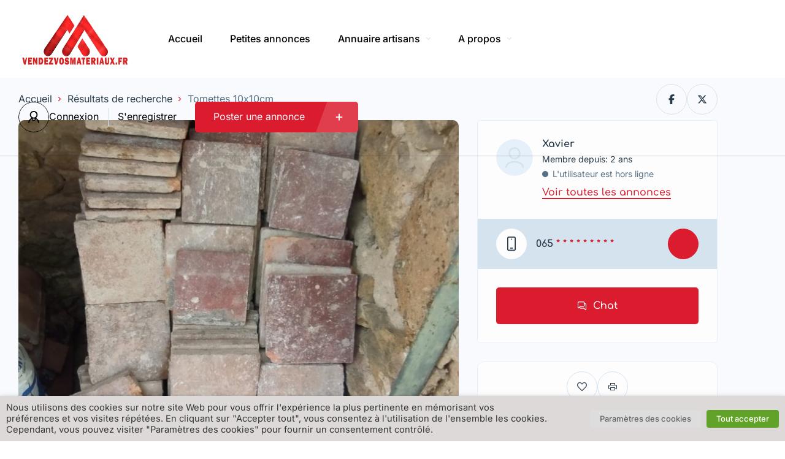

--- FILE ---
content_type: text/html; charset=UTF-8
request_url: https://vendezvosmateriaux.fr/listing/tomettes-10x10cm/
body_size: 59790
content:
<!DOCTYPE html>
<html lang="fr-FR">
<head>
    <meta charset="UTF-8"/>
    <meta name="viewport" content="width=device-width, initial-scale=1, maximum-scale=1, user-scalable=no"/>
    <link rel="profile" href="https://gmpg.org/xfn/11"/>
    <link rel="pingback" href="https://vendezvosmateriaux.fr/xmlrpc.php"/>
    <link href="//vendezvosmateriaux.fr/wp-content/uploads/omgf/omgf-stylesheet-61/omgf-stylesheet-61.css?ver=1681898627" rel="stylesheet">
    <meta name='robots' content='index, follow, max-image-preview:large, max-snippet:-1, max-video-preview:-1' />

	<!-- This site is optimized with the Yoast SEO Premium plugin v21.9 (Yoast SEO v26.6) - https://yoast.com/wordpress/plugins/seo/ -->
	<title>Tomettes 10x10cm - VendezVosMateriaux</title>
	<link rel="canonical" href="https://vendezvosmateriaux.fr/listing/tomettes-10x10cm/" />
	<meta property="og:locale" content="fr_FR" />
	<meta property="og:type" content="article" />
	<meta property="og:title" content="Tomettes 10x10cm" />
	<meta property="og:description" content="13m2 de tomettes 10*10 cm en terre cuite ancienne. A décaper. Disponibles sur Saint-Germain-Nuelles. Pas de livraison" />
	<meta property="og:url" content="https://vendezvosmateriaux.fr/listing/tomettes-10x10cm/" />
	<meta property="og:site_name" content="VendezVosMateriaux" />
	<meta property="article:modified_time" content="2025-11-25T19:10:17+00:00" />
	<meta name="twitter:card" content="summary_large_image" />
	<script type="application/ld+json" class="yoast-schema-graph">{"@context":"https://schema.org","@graph":[{"@type":"WebPage","@id":"https://vendezvosmateriaux.fr/listing/tomettes-10x10cm/","url":"https://vendezvosmateriaux.fr/listing/tomettes-10x10cm/","name":"Tomettes 10x10cm - VendezVosMateriaux","isPartOf":{"@id":"https://vendezvosmateriaux.fr/#website"},"datePublished":"2023-11-04T12:32:02+00:00","dateModified":"2025-11-25T19:10:17+00:00","breadcrumb":{"@id":"https://vendezvosmateriaux.fr/listing/tomettes-10x10cm/#breadcrumb"},"inLanguage":"fr-FR","potentialAction":[{"@type":"ReadAction","target":["https://vendezvosmateriaux.fr/listing/tomettes-10x10cm/"]}]},{"@type":"BreadcrumbList","@id":"https://vendezvosmateriaux.fr/listing/tomettes-10x10cm/#breadcrumb","itemListElement":[{"@type":"ListItem","position":1,"name":"Accueil","item":"https://vendezvosmateriaux.fr/"},{"@type":"ListItem","position":2,"name":"Annonces","item":"https://vendezvosmateriaux.fr/listings/"},{"@type":"ListItem","position":3,"name":"Tomettes 10x10cm"}]},{"@type":"WebSite","@id":"https://vendezvosmateriaux.fr/#website","url":"https://vendezvosmateriaux.fr/","name":"VendezVosMateriaux","description":"Petites annonces gratuites de particuliers et professionnels","publisher":{"@id":"https://vendezvosmateriaux.fr/#organization"},"potentialAction":[{"@type":"SearchAction","target":{"@type":"EntryPoint","urlTemplate":"https://vendezvosmateriaux.fr/?s={search_term_string}"},"query-input":{"@type":"PropertyValueSpecification","valueRequired":true,"valueName":"search_term_string"}}],"inLanguage":"fr-FR"},{"@type":"Organization","@id":"https://vendezvosmateriaux.fr/#organization","name":"VendezVosMateriaux.fr","url":"https://vendezvosmateriaux.fr/","logo":{"@type":"ImageObject","inLanguage":"fr-FR","@id":"https://vendezvosmateriaux.fr/#/schema/logo/image/","url":"https://vendezvosmateriaux.fr/wp-content/uploads/2022/04/Capture.png","contentUrl":"https://vendezvosmateriaux.fr/wp-content/uploads/2022/04/Capture.png","width":435,"height":327,"caption":"VendezVosMateriaux.fr"},"image":{"@id":"https://vendezvosmateriaux.fr/#/schema/logo/image/"}}]}</script>
	<!-- / Yoast SEO Premium plugin. -->


<link rel="manifest" href="/pwa-manifest.json">
<link rel="apple-touch-icon" sizes="512x512" href="https://vendezvosmateriaux.fr/wp-content/uploads/2022/06/Red-white-logo-2V2.png">
<link rel="apple-touch-icon-precomposed" sizes="192x192" href="https://vendezvosmateriaux.fr/wp-content/uploads/2022/07/ico512.png">
<link rel='dns-prefetch' href='//www.googletagmanager.com' />
<link rel="alternate" title="oEmbed (JSON)" type="application/json+oembed" href="https://vendezvosmateriaux.fr/wp-json/oembed/1.0/embed?url=https%3A%2F%2Fvendezvosmateriaux.fr%2Flisting%2Ftomettes-10x10cm%2F" />
<link rel="alternate" title="oEmbed (XML)" type="text/xml+oembed" href="https://vendezvosmateriaux.fr/wp-json/oembed/1.0/embed?url=https%3A%2F%2Fvendezvosmateriaux.fr%2Flisting%2Ftomettes-10x10cm%2F&#038;format=xml" />
<style id='wp-img-auto-sizes-contain-inline-css' type='text/css'>
img:is([sizes=auto i],[sizes^="auto," i]){contain-intrinsic-size:3000px 1500px}
/*# sourceURL=wp-img-auto-sizes-contain-inline-css */
</style>
<link rel='stylesheet' id='e-animation-fadeIn-css' href='https://vendezvosmateriaux.fr/wp-content/plugins/elementor/assets/lib/animations/styles/fadeIn.min.css?ver=3.34.0' type='text/css' media='all' />
<link rel='stylesheet' id='e-apple-webkit-css' href='https://vendezvosmateriaux.fr/wp-content/plugins/elementor/assets/css/conditionals/apple-webkit.min.css?ver=3.34.0' type='text/css' media='all' />
<link rel='stylesheet' id='elementor-frontend-css' href='https://vendezvosmateriaux.fr/wp-content/plugins/elementor/assets/css/frontend.min.css?ver=3.34.0' type='text/css' media='all' />
<style id='elementor-frontend-inline-css' type='text/css'>
.elementor-kit-5644{--e-global-color-lprimary1:#da1c2e;--e-global-color-lprimary2:#da1c2e;--e-global-color-lcolor1:#283948;--e-global-color-lcolor2:#556E82;--e-global-color-lcolor3:#D5E3EE;--e-global-color-lcolor4:#E6F0FA;--e-global-color-lcolor5:#FDFDFE;--e-global-color-lsectionbg:#F8FAFD;--e-global-typography-lheading1-font-family:"Comfortaa";--e-global-typography-lheading1-font-size:68px;--e-global-typography-lheading1-font-weight:800;--e-global-typography-lheading1-line-height:68px;--e-global-typography-lheading1-letter-spacing:-2px;--e-global-typography-lheading2-font-family:"Comfortaa";--e-global-typography-lheading2-font-size:36px;--e-global-typography-lheading2-font-weight:800;--e-global-typography-lheading2-line-height:38px;--e-global-typography-lheading2-letter-spacing:-1px;--e-global-typography-lheading3-font-family:"Comfortaa";--e-global-typography-lheading3-font-size:24px;--e-global-typography-lheading3-font-weight:800;--e-global-typography-lheading3-line-height:24px;--e-global-typography-lheading3-letter-spacing:-1px;--e-global-typography-lheading4-font-family:"Comfortaa";--e-global-typography-lheading4-font-size:16px;--e-global-typography-lheading4-font-weight:800;--e-global-typography-lheading4-line-height:16px;--e-global-typography-lheading5-font-family:"Red Hat Display";--e-global-typography-lheading5-font-size:16px;--e-global-typography-lheading5-font-weight:800;--e-global-typography-lheading5-line-height:16px;--e-global-typography-lheading6-font-family:"Red Hat Display";--e-global-typography-lheading6-font-size:16px;--e-global-typography-lheading6-font-weight:800;--e-global-typography-lheading6-line-height:16px;--e-global-typography-llabel-font-family:"Comfortaa";--e-global-typography-llabel-font-size:16px;--e-global-typography-llabel-font-weight:600;--e-global-typography-llabel-line-height:16px;--e-global-typography-ltext1-font-family:"Inter";--e-global-typography-ltext1-font-size:16px;--e-global-typography-ltext1-font-weight:400;--e-global-typography-ltext1-line-height:29px;--e-global-typography-ltext1bold-font-family:"Inter";--e-global-typography-ltext1bold-font-size:16px;--e-global-typography-ltext1bold-font-weight:600;--e-global-typography-ltext1bold-line-height:29px;--e-global-typography-ltext2-font-family:"Inter";--e-global-typography-ltext2-font-size:14px;--e-global-typography-ltext2-font-weight:400;--e-global-typography-ltext2-line-height:24px;--e-global-typography-ltext2bold-font-family:"Inter";--e-global-typography-ltext2bold-font-size:14px;--e-global-typography-ltext2bold-font-weight:700;--e-global-typography-ltext2bold-line-height:29px;}.elementor-kit-5644 e-page-transition{background-color:#FFBC7D;}.elementor-section.elementor-section-boxed > .elementor-container{max-width:1200px;}.e-con{--container-max-width:1200px;}.elementor-widget:not(:last-child){margin-block-end:0px;}.elementor-element{--widgets-spacing:0px 0px;--widgets-spacing-row:0px;--widgets-spacing-column:0px;}{}h1.entry-title{display:var(--page-title-display);}.elementor-kit-5644 .listivo-listing-card-v4__description{-webkit-line-clamp:2;}@media(max-width:1024px){.elementor-section.elementor-section-boxed > .elementor-container{max-width:1024px;}.e-con{--container-max-width:1024px;}}@media(max-width:767px){.elementor-section.elementor-section-boxed > .elementor-container{max-width:767px;}.e-con{--container-max-width:767px;}}
/*# sourceURL=elementor-frontend-inline-css */
</style>
<link rel='stylesheet' id='widget-heading-css' href='https://vendezvosmateriaux.fr/wp-content/plugins/elementor/assets/css/widget-heading.min.css?ver=3.34.0' type='text/css' media='all' />
<link rel='stylesheet' id='widget-image-css' href='https://vendezvosmateriaux.fr/wp-content/plugins/elementor/assets/css/widget-image.min.css?ver=3.34.0' type='text/css' media='all' />
<link rel='stylesheet' id='widget-social-icons-css' href='https://vendezvosmateriaux.fr/wp-content/plugins/elementor/assets/css/widget-social-icons.min.css?ver=3.34.0' type='text/css' media='all' />
<link rel='stylesheet' id='widget-spacer-css' href='https://vendezvosmateriaux.fr/wp-content/plugins/elementor/assets/css/widget-spacer.min.css?ver=3.34.0' type='text/css' media='all' />
<link rel='stylesheet' id='widget-alert-css' href='https://vendezvosmateriaux.fr/wp-content/plugins/elementor/assets/css/widget-alert.min.css?ver=3.34.0' type='text/css' media='all' />
<link rel='stylesheet' id='elementor-icons-shared-0-css' href='https://vendezvosmateriaux.fr/wp-content/plugins/elementor/assets/lib/font-awesome/css/fontawesome.min.css?ver=5.15.3' type='text/css' media='all' />
<link rel='stylesheet' id='elementor-icons-fa-solid-css' href='https://vendezvosmateriaux.fr/wp-content/plugins/elementor/assets/lib/font-awesome/css/solid.min.css?ver=5.15.3' type='text/css' media='all' />
<link rel='stylesheet' id='elementor-icons-fa-brands-css' href='https://vendezvosmateriaux.fr/wp-content/plugins/elementor/assets/lib/font-awesome/css/brands.min.css?ver=5.15.3' type='text/css' media='all' />
<link rel='stylesheet' id='widget-share-buttons-css' href='https://vendezvosmateriaux.fr/wp-content/plugins/elementor-pro/assets/css/widget-share-buttons.min.css?ver=3.33.1' type='text/css' media='all' />
<style id='wp-emoji-styles-inline-css' type='text/css'>

	img.wp-smiley, img.emoji {
		display: inline !important;
		border: none !important;
		box-shadow: none !important;
		height: 1em !important;
		width: 1em !important;
		margin: 0 0.07em !important;
		vertical-align: -0.1em !important;
		background: none !important;
		padding: 0 !important;
	}
/*# sourceURL=wp-emoji-styles-inline-css */
</style>
<link rel='stylesheet' id='wp-block-library-css' href='https://vendezvosmateriaux.fr/wp-includes/css/dist/block-library/style.min.css?ver=854377' type='text/css' media='all' />
<style id='classic-theme-styles-inline-css' type='text/css'>
/*! This file is auto-generated */
.wp-block-button__link{color:#fff;background-color:#32373c;border-radius:9999px;box-shadow:none;text-decoration:none;padding:calc(.667em + 2px) calc(1.333em + 2px);font-size:1.125em}.wp-block-file__button{background:#32373c;color:#fff;text-decoration:none}
/*# sourceURL=/wp-includes/css/classic-themes.min.css */
</style>
<style id='global-styles-inline-css' type='text/css'>
:root{--wp--preset--aspect-ratio--square: 1;--wp--preset--aspect-ratio--4-3: 4/3;--wp--preset--aspect-ratio--3-4: 3/4;--wp--preset--aspect-ratio--3-2: 3/2;--wp--preset--aspect-ratio--2-3: 2/3;--wp--preset--aspect-ratio--16-9: 16/9;--wp--preset--aspect-ratio--9-16: 9/16;--wp--preset--color--black: #000000;--wp--preset--color--cyan-bluish-gray: #abb8c3;--wp--preset--color--white: #ffffff;--wp--preset--color--pale-pink: #f78da7;--wp--preset--color--vivid-red: #cf2e2e;--wp--preset--color--luminous-vivid-orange: #ff6900;--wp--preset--color--luminous-vivid-amber: #fcb900;--wp--preset--color--light-green-cyan: #7bdcb5;--wp--preset--color--vivid-green-cyan: #00d084;--wp--preset--color--pale-cyan-blue: #8ed1fc;--wp--preset--color--vivid-cyan-blue: #0693e3;--wp--preset--color--vivid-purple: #9b51e0;--wp--preset--gradient--vivid-cyan-blue-to-vivid-purple: linear-gradient(135deg,rgb(6,147,227) 0%,rgb(155,81,224) 100%);--wp--preset--gradient--light-green-cyan-to-vivid-green-cyan: linear-gradient(135deg,rgb(122,220,180) 0%,rgb(0,208,130) 100%);--wp--preset--gradient--luminous-vivid-amber-to-luminous-vivid-orange: linear-gradient(135deg,rgb(252,185,0) 0%,rgb(255,105,0) 100%);--wp--preset--gradient--luminous-vivid-orange-to-vivid-red: linear-gradient(135deg,rgb(255,105,0) 0%,rgb(207,46,46) 100%);--wp--preset--gradient--very-light-gray-to-cyan-bluish-gray: linear-gradient(135deg,rgb(238,238,238) 0%,rgb(169,184,195) 100%);--wp--preset--gradient--cool-to-warm-spectrum: linear-gradient(135deg,rgb(74,234,220) 0%,rgb(151,120,209) 20%,rgb(207,42,186) 40%,rgb(238,44,130) 60%,rgb(251,105,98) 80%,rgb(254,248,76) 100%);--wp--preset--gradient--blush-light-purple: linear-gradient(135deg,rgb(255,206,236) 0%,rgb(152,150,240) 100%);--wp--preset--gradient--blush-bordeaux: linear-gradient(135deg,rgb(254,205,165) 0%,rgb(254,45,45) 50%,rgb(107,0,62) 100%);--wp--preset--gradient--luminous-dusk: linear-gradient(135deg,rgb(255,203,112) 0%,rgb(199,81,192) 50%,rgb(65,88,208) 100%);--wp--preset--gradient--pale-ocean: linear-gradient(135deg,rgb(255,245,203) 0%,rgb(182,227,212) 50%,rgb(51,167,181) 100%);--wp--preset--gradient--electric-grass: linear-gradient(135deg,rgb(202,248,128) 0%,rgb(113,206,126) 100%);--wp--preset--gradient--midnight: linear-gradient(135deg,rgb(2,3,129) 0%,rgb(40,116,252) 100%);--wp--preset--font-size--small: 13px;--wp--preset--font-size--medium: 20px;--wp--preset--font-size--large: 36px;--wp--preset--font-size--x-large: 42px;--wp--preset--spacing--20: 0.44rem;--wp--preset--spacing--30: 0.67rem;--wp--preset--spacing--40: 1rem;--wp--preset--spacing--50: 1.5rem;--wp--preset--spacing--60: 2.25rem;--wp--preset--spacing--70: 3.38rem;--wp--preset--spacing--80: 5.06rem;--wp--preset--shadow--natural: 6px 6px 9px rgba(0, 0, 0, 0.2);--wp--preset--shadow--deep: 12px 12px 50px rgba(0, 0, 0, 0.4);--wp--preset--shadow--sharp: 6px 6px 0px rgba(0, 0, 0, 0.2);--wp--preset--shadow--outlined: 6px 6px 0px -3px rgb(255, 255, 255), 6px 6px rgb(0, 0, 0);--wp--preset--shadow--crisp: 6px 6px 0px rgb(0, 0, 0);}:where(.is-layout-flex){gap: 0.5em;}:where(.is-layout-grid){gap: 0.5em;}body .is-layout-flex{display: flex;}.is-layout-flex{flex-wrap: wrap;align-items: center;}.is-layout-flex > :is(*, div){margin: 0;}body .is-layout-grid{display: grid;}.is-layout-grid > :is(*, div){margin: 0;}:where(.wp-block-columns.is-layout-flex){gap: 2em;}:where(.wp-block-columns.is-layout-grid){gap: 2em;}:where(.wp-block-post-template.is-layout-flex){gap: 1.25em;}:where(.wp-block-post-template.is-layout-grid){gap: 1.25em;}.has-black-color{color: var(--wp--preset--color--black) !important;}.has-cyan-bluish-gray-color{color: var(--wp--preset--color--cyan-bluish-gray) !important;}.has-white-color{color: var(--wp--preset--color--white) !important;}.has-pale-pink-color{color: var(--wp--preset--color--pale-pink) !important;}.has-vivid-red-color{color: var(--wp--preset--color--vivid-red) !important;}.has-luminous-vivid-orange-color{color: var(--wp--preset--color--luminous-vivid-orange) !important;}.has-luminous-vivid-amber-color{color: var(--wp--preset--color--luminous-vivid-amber) !important;}.has-light-green-cyan-color{color: var(--wp--preset--color--light-green-cyan) !important;}.has-vivid-green-cyan-color{color: var(--wp--preset--color--vivid-green-cyan) !important;}.has-pale-cyan-blue-color{color: var(--wp--preset--color--pale-cyan-blue) !important;}.has-vivid-cyan-blue-color{color: var(--wp--preset--color--vivid-cyan-blue) !important;}.has-vivid-purple-color{color: var(--wp--preset--color--vivid-purple) !important;}.has-black-background-color{background-color: var(--wp--preset--color--black) !important;}.has-cyan-bluish-gray-background-color{background-color: var(--wp--preset--color--cyan-bluish-gray) !important;}.has-white-background-color{background-color: var(--wp--preset--color--white) !important;}.has-pale-pink-background-color{background-color: var(--wp--preset--color--pale-pink) !important;}.has-vivid-red-background-color{background-color: var(--wp--preset--color--vivid-red) !important;}.has-luminous-vivid-orange-background-color{background-color: var(--wp--preset--color--luminous-vivid-orange) !important;}.has-luminous-vivid-amber-background-color{background-color: var(--wp--preset--color--luminous-vivid-amber) !important;}.has-light-green-cyan-background-color{background-color: var(--wp--preset--color--light-green-cyan) !important;}.has-vivid-green-cyan-background-color{background-color: var(--wp--preset--color--vivid-green-cyan) !important;}.has-pale-cyan-blue-background-color{background-color: var(--wp--preset--color--pale-cyan-blue) !important;}.has-vivid-cyan-blue-background-color{background-color: var(--wp--preset--color--vivid-cyan-blue) !important;}.has-vivid-purple-background-color{background-color: var(--wp--preset--color--vivid-purple) !important;}.has-black-border-color{border-color: var(--wp--preset--color--black) !important;}.has-cyan-bluish-gray-border-color{border-color: var(--wp--preset--color--cyan-bluish-gray) !important;}.has-white-border-color{border-color: var(--wp--preset--color--white) !important;}.has-pale-pink-border-color{border-color: var(--wp--preset--color--pale-pink) !important;}.has-vivid-red-border-color{border-color: var(--wp--preset--color--vivid-red) !important;}.has-luminous-vivid-orange-border-color{border-color: var(--wp--preset--color--luminous-vivid-orange) !important;}.has-luminous-vivid-amber-border-color{border-color: var(--wp--preset--color--luminous-vivid-amber) !important;}.has-light-green-cyan-border-color{border-color: var(--wp--preset--color--light-green-cyan) !important;}.has-vivid-green-cyan-border-color{border-color: var(--wp--preset--color--vivid-green-cyan) !important;}.has-pale-cyan-blue-border-color{border-color: var(--wp--preset--color--pale-cyan-blue) !important;}.has-vivid-cyan-blue-border-color{border-color: var(--wp--preset--color--vivid-cyan-blue) !important;}.has-vivid-purple-border-color{border-color: var(--wp--preset--color--vivid-purple) !important;}.has-vivid-cyan-blue-to-vivid-purple-gradient-background{background: var(--wp--preset--gradient--vivid-cyan-blue-to-vivid-purple) !important;}.has-light-green-cyan-to-vivid-green-cyan-gradient-background{background: var(--wp--preset--gradient--light-green-cyan-to-vivid-green-cyan) !important;}.has-luminous-vivid-amber-to-luminous-vivid-orange-gradient-background{background: var(--wp--preset--gradient--luminous-vivid-amber-to-luminous-vivid-orange) !important;}.has-luminous-vivid-orange-to-vivid-red-gradient-background{background: var(--wp--preset--gradient--luminous-vivid-orange-to-vivid-red) !important;}.has-very-light-gray-to-cyan-bluish-gray-gradient-background{background: var(--wp--preset--gradient--very-light-gray-to-cyan-bluish-gray) !important;}.has-cool-to-warm-spectrum-gradient-background{background: var(--wp--preset--gradient--cool-to-warm-spectrum) !important;}.has-blush-light-purple-gradient-background{background: var(--wp--preset--gradient--blush-light-purple) !important;}.has-blush-bordeaux-gradient-background{background: var(--wp--preset--gradient--blush-bordeaux) !important;}.has-luminous-dusk-gradient-background{background: var(--wp--preset--gradient--luminous-dusk) !important;}.has-pale-ocean-gradient-background{background: var(--wp--preset--gradient--pale-ocean) !important;}.has-electric-grass-gradient-background{background: var(--wp--preset--gradient--electric-grass) !important;}.has-midnight-gradient-background{background: var(--wp--preset--gradient--midnight) !important;}.has-small-font-size{font-size: var(--wp--preset--font-size--small) !important;}.has-medium-font-size{font-size: var(--wp--preset--font-size--medium) !important;}.has-large-font-size{font-size: var(--wp--preset--font-size--large) !important;}.has-x-large-font-size{font-size: var(--wp--preset--font-size--x-large) !important;}
:where(.wp-block-post-template.is-layout-flex){gap: 1.25em;}:where(.wp-block-post-template.is-layout-grid){gap: 1.25em;}
:where(.wp-block-term-template.is-layout-flex){gap: 1.25em;}:where(.wp-block-term-template.is-layout-grid){gap: 1.25em;}
:where(.wp-block-columns.is-layout-flex){gap: 2em;}:where(.wp-block-columns.is-layout-grid){gap: 2em;}
:root :where(.wp-block-pullquote){font-size: 1.5em;line-height: 1.6;}
/*# sourceURL=global-styles-inline-css */
</style>
<link rel='stylesheet' id='contact-form-7-css' href='https://vendezvosmateriaux.fr/wp-content/plugins/contact-form-7/includes/css/styles.css?ver=6.1.4' type='text/css' media='all' />
<link rel='stylesheet' id='cookie-law-info-css' href='https://vendezvosmateriaux.fr/wp-content/plugins/webtoffee-gdpr-cookie-consent/public/css/cookie-law-info-public.css?ver=2.3.7' type='text/css' media='all' />
<link rel='stylesheet' id='cookie-law-info-gdpr-css' href='https://vendezvosmateriaux.fr/wp-content/plugins/webtoffee-gdpr-cookie-consent/public/css/cookie-law-info-gdpr.css?ver=2.3.7' type='text/css' media='all' />
<style id='cookie-law-info-gdpr-inline-css' type='text/css'>
.cli-modal-content, .cli-tab-content { background-color: #ffffff; }.cli-privacy-content-text, .cli-modal .cli-modal-dialog, .cli-tab-container p, a.cli-privacy-readmore { color: #000000; }.cli-tab-header { background-color: #f2f2f2; }.cli-tab-header, .cli-tab-header a.cli-nav-link,span.cli-necessary-caption,.cli-switch .cli-slider:after { color: #000000; }.cli-switch .cli-slider:before { background-color: #ffffff; }.cli-switch input:checked + .cli-slider:before { background-color: #ffffff; }.cli-switch .cli-slider { background-color: #e3e1e8; }.cli-switch input:checked + .cli-slider { background-color: #28a745; }.cli-modal-close svg { fill: #000000; }.cli-tab-footer .wt-cli-privacy-accept-all-btn { background-color: #00acad; color: #ffffff}.cli-tab-footer .wt-cli-privacy-accept-btn { background-color: #00acad; color: #ffffff}.cli-tab-header a:before{ border-right: 1px solid #000000; border-bottom: 1px solid #000000; }
/*# sourceURL=cookie-law-info-gdpr-inline-css */
</style>
<style id='woocommerce-inline-inline-css' type='text/css'>
.woocommerce form .form-row .required { visibility: visible; }
/*# sourceURL=woocommerce-inline-inline-css */
</style>
<link rel='stylesheet' id='photo-swipe-css' href='https://vendezvosmateriaux.fr/wp-content/plugins/listivo-core/assets/css/photoswipe.css?ver=5.3.4' type='text/css' media='all' />
<link rel='stylesheet' id='elementor-icons-fa-regular-css' href='https://vendezvosmateriaux.fr/wp-content/plugins/elementor/assets/lib/font-awesome/css/regular.min.css?ver=5.15.3' type='text/css' media='all' />
<link rel='stylesheet' id='sweetalert2-css' href='https://vendezvosmateriaux.fr/wp-content/plugins/listivo-core/assets/css/sweetalert2.min.css?ver=11.0.12' type='text/css' media='all' />
<link rel='stylesheet' id='listivo-css' href='https://vendezvosmateriaux.fr/wp-content/themes/listivo/style.css?ver=2.3.79' type='text/css' media='all' />
<style id='listivo-inline-css' type='text/css'>
        :root {
        --e-global-color-lprimary1: #da1c2e;
        --e-global-color-lprimary2: #da1c2e;
        --e-global-color-lcolor1: #283948;
        --e-global-color-lcolor2: #556E82;
        --e-global-color-lcolor3: #D5E3EE;
        --e-global-color-lcolor4: #E6F0FA;
        --e-global-color-lcolor5: #FDFDFE;
        --e-global-color-lcolor5-op-1: rgba(253,253,254, 0.95);
        --e-global-color-lcolor5-op-2: rgba(253,253,254, 0.15);
        }
                    .listivo-mini-listing-carousel-card__image img {
            aspect-ratio: 360 / 240;
            }

            .listivo-listing-card-v3__gallery img {
            aspect-ratio: 360 / 240;
            }

            .listivo-listing-card-v4__gallery img {
            aspect-ratio: 360 / 240;
            }

            .listivo-skeleton-listing-card-v3__gallery img {
            aspect-ratio: 360 / 240;
            }

            .listivo-skeleton-listing-card-v4__gallery img {
            aspect-ratio: 360 / 240;
            }

            .listivo-listing-card-row__gallery img {
            aspect-ratio: 360 / 240;
            }

            .listivo-listing-card-row-v2__gallery img {
            aspect-ratio: 360 / 240;
            }

            .listivo-skeleton-listing-row__gallery img {
            aspect-ratio: 360 / 240;
            }

            .listivo-skeleton-listing-row-v2__gallery img {
            aspect-ratio: 360 / 240;
            }

            @media (max-width: 1024px) {
            .listivo-listing-card-row__gallery img {
            aspect-ratio: 360 / 240;
            }
            }

            @media (max-width: 1024px) {
            .listivo-listing-card-row-v2__gallery img {
            aspect-ratio: 360 / 240;
            }
            }

            @media (max-width: 1024px) {
            .listivo-skeleton-listing-row__gallery img {
            aspect-ratio: 360 / 240;
            }
            }

            @media (max-width: 1024px) {
            .listivo-skeleton-listing-row-v2__gallery img {
            aspect-ratio: 360 / 240;
            }
            }
                        .listivo-blog-post-card-v5__image img {
            aspect-ratio: 360 / 240;
            }

            @media (max-width: 1024px) {
            .listivo-blog-post-card-v4__image img {
            aspect-ratio: 360 / 240;
            }
            }
                            .listivo-phone-with-country-code select {
                font-family: "Twemoji Country Flags", "Inter";
                }
                
/*# sourceURL=listivo-inline-css */
</style>
<link rel='stylesheet' id='dropzone-css' href='https://vendezvosmateriaux.fr/wp-content/plugins/listivo-core/framework/assets/css/dropzone.min.css?ver=854377' type='text/css' media='all' />
<link rel='stylesheet' id='listivo-legacy-css' href='https://vendezvosmateriaux.fr/wp-content/themes/listivo/assets/css/style-legacy.css?ver=854377' type='text/css' media='all' />
<link rel='stylesheet' id='pwaforwp-style-css' href='https://vendezvosmateriaux.fr/wp-content/plugins/pwa-for-wp/assets/css/pwaforwp-main.min.css?ver=1.7.82' type='text/css' media='all' />
<link rel='stylesheet' id='elementor-gf-local-comfortaa-css' href='//vendezvosmateriaux.fr/wp-content/uploads/omgf/elementor-gf-local-comfortaa/elementor-gf-local-comfortaa.css?ver=1681898627' type='text/css' media='all' />
<link rel='stylesheet' id='elementor-gf-local-redhatdisplay-css' href='//vendezvosmateriaux.fr/wp-content/uploads/omgf/elementor-gf-local-redhatdisplay/elementor-gf-local-redhatdisplay.css?ver=1681898627' type='text/css' media='all' />
<link rel='stylesheet' id='elementor-gf-local-inter-css' href='//vendezvosmateriaux.fr/wp-content/uploads/omgf/elementor-gf-local-inter/elementor-gf-local-inter.css?ver=1681898627' type='text/css' media='all' />
<script type="text/javascript" src="https://vendezvosmateriaux.fr/wp-includes/js/jquery/jquery.min.js?ver=3.7.1" id="jquery-core-js"></script>
<script type="text/javascript" src="https://vendezvosmateriaux.fr/wp-includes/js/jquery/jquery-migrate.min.js?ver=3.4.1" id="jquery-migrate-js"></script>
<script type="text/javascript" id="cookie-law-info-js-extra">
/* <![CDATA[ */
var Cli_Data = {"nn_cookie_ids":[],"non_necessary_cookies":[],"cookielist":{"necessary":{"id":589,"status":true,"priority":0,"title":"Necessary","strict":true,"default_state":false,"ccpa_optout":false,"loadonstart":false},"functional":{"id":590,"status":true,"priority":5,"title":"Functional","strict":false,"default_state":false,"ccpa_optout":false,"loadonstart":false},"performance":{"id":591,"status":true,"priority":4,"title":"Performance","strict":false,"default_state":false,"ccpa_optout":false,"loadonstart":false},"analytics":{"id":592,"status":true,"priority":3,"title":"Analytics","strict":false,"default_state":false,"ccpa_optout":false,"loadonstart":false},"advertisement":{"id":593,"status":true,"priority":2,"title":"Advertisement","strict":false,"default_state":false,"ccpa_optout":false,"loadonstart":false},"others":{"id":594,"status":true,"priority":1,"title":"Others","strict":false,"default_state":false,"ccpa_optout":false,"loadonstart":false}},"ajax_url":"https://vendezvosmateriaux.fr/wp-admin/admin-ajax.php","current_lang":"fr","security":"de992025f7","eu_countries":["GB"],"geoIP":"disabled","use_custom_geolocation_api":"","custom_geolocation_api":"https://geoip.cookieyes.com/geoip/checker/result.php","consentVersion":"1","strictlyEnabled":["necessary","obligatoire"],"cookieDomain":"","privacy_length":"250","ccpaEnabled":"","ccpaRegionBased":"","ccpaBarEnabled":"","ccpaType":"gdpr","triggerDomRefresh":"","secure_cookies":""};
var log_object = {"ajax_url":"https://vendezvosmateriaux.fr/wp-admin/admin-ajax.php"};
//# sourceURL=cookie-law-info-js-extra
/* ]]> */
</script>
<script type="text/javascript" src="https://vendezvosmateriaux.fr/wp-content/plugins/webtoffee-gdpr-cookie-consent/public/js/cookie-law-info-public.js?ver=2.3.7" id="cookie-law-info-js"></script>
<script type="text/javascript" src="https://vendezvosmateriaux.fr/wp-content/plugins/woocommerce/assets/js/jquery-blockui/jquery.blockUI.min.js?ver=2.7.0-wc.10.4.3" id="wc-jquery-blockui-js" data-wp-strategy="defer"></script>
<script type="text/javascript" id="wc-add-to-cart-js-extra">
/* <![CDATA[ */
var wc_add_to_cart_params = {"ajax_url":"/wp-admin/admin-ajax.php","wc_ajax_url":"/?wc-ajax=%%endpoint%%","i18n_view_cart":"Voir le panier","cart_url":"https://vendezvosmateriaux.fr/cart/","is_cart":"","cart_redirect_after_add":"no"};
//# sourceURL=wc-add-to-cart-js-extra
/* ]]> */
</script>
<script type="text/javascript" src="https://vendezvosmateriaux.fr/wp-content/plugins/woocommerce/assets/js/frontend/add-to-cart.min.js?ver=77125b" id="wc-add-to-cart-js" defer="defer" data-wp-strategy="defer"></script>
<script type="text/javascript" src="https://vendezvosmateriaux.fr/wp-content/plugins/woocommerce/assets/js/js-cookie/js.cookie.min.js?ver=2.1.4-wc.10.4.3" id="wc-js-cookie-js" data-wp-strategy="defer"></script>
<script type="text/javascript" id="lazysizes-js-before">
/* <![CDATA[ */
        window.lazySizesConfig = window.lazySizesConfig || {};
        window.lazySizesConfig.loadMode = 1
        window.lazySizesConfig.init = 0
        
//# sourceURL=lazysizes-js-before
/* ]]> */
</script>
<script type="text/javascript" src="https://vendezvosmateriaux.fr/wp-content/plugins/listivo-core/framework/assets/js/lazysizes.min.js?ver=5.3.2" id="lazysizes-js"></script>

<!-- Extrait de code de la balise Google (gtag.js) ajouté par Site Kit -->
<!-- Extrait Google Analytics ajouté par Site Kit -->
<!-- Extrait Google Ads ajouté par Site Kit -->
<script type="text/javascript" src="https://www.googletagmanager.com/gtag/js?id=G-K11CP4FRCE" id="google_gtagjs-js" async></script>
<script type="text/javascript" id="google_gtagjs-js-after">
/* <![CDATA[ */
window.dataLayer = window.dataLayer || [];function gtag(){dataLayer.push(arguments);}
gtag("set","linker",{"domains":["vendezvosmateriaux.fr"]});
gtag("js", new Date());
gtag("set", "developer_id.dZTNiMT", true);
gtag("config", "G-K11CP4FRCE");
gtag("config", "AW-17761514528");
 window._googlesitekit = window._googlesitekit || {}; window._googlesitekit.throttledEvents = []; window._googlesitekit.gtagEvent = (name, data) => { var key = JSON.stringify( { name, data } ); if ( !! window._googlesitekit.throttledEvents[ key ] ) { return; } window._googlesitekit.throttledEvents[ key ] = true; setTimeout( () => { delete window._googlesitekit.throttledEvents[ key ]; }, 5 ); gtag( "event", name, { ...data, event_source: "site-kit" } ); }; 
//# sourceURL=google_gtagjs-js-after
/* ]]> */
</script>
<link rel="https://api.w.org/" href="https://vendezvosmateriaux.fr/wp-json/" /><link rel="alternate" title="JSON" type="application/json" href="https://vendezvosmateriaux.fr/wp-json/wp/v2/listings/10694" /><link rel="EditURI" type="application/rsd+xml" title="RSD" href="https://vendezvosmateriaux.fr/xmlrpc.php?rsd" />

<link rel='shortlink' href='https://vendezvosmateriaux.fr/?p=10694' />
<meta name="cdp-version" content="1.5.0" /><meta name="generator" content="Site Kit by Google 1.171.0" />            <link rel="icon" href="https://vendezvosmateriaux.fr/wp-content/uploads/2021/09/cropped-fav-icon.png">
                    <meta property="og:title" content="Tomettes 10x10cm"/>
        <meta property="og:description" content="13m2 de tomettes 10*10 cm en terre cuite ancienne. A décaper. Disponibles sur Saint-Germain-Nuelles. Pas de livraison"/>
                    <meta property="og:image" content="https://vendezvosmateriaux.fr/wp-content/uploads/2023/11/1699096762067-scaled.jpg"/>
        	<noscript><style>.woocommerce-product-gallery{ opacity: 1 !important; }</style></noscript>
	
<!-- Balises Meta Google AdSense ajoutées par Site Kit -->
<meta name="google-adsense-platform-account" content="ca-host-pub-2644536267352236">
<meta name="google-adsense-platform-domain" content="sitekit.withgoogle.com">
<!-- Fin des balises Meta End Google AdSense ajoutées par Site Kit -->
<meta name="generator" content="Elementor 3.34.0; features: additional_custom_breakpoints; settings: css_print_method-internal, google_font-enabled, font_display-auto">
			<style>
				.e-con.e-parent:nth-of-type(n+4):not(.e-lazyloaded):not(.e-no-lazyload),
				.e-con.e-parent:nth-of-type(n+4):not(.e-lazyloaded):not(.e-no-lazyload) * {
					background-image: none !important;
				}
				@media screen and (max-height: 1024px) {
					.e-con.e-parent:nth-of-type(n+3):not(.e-lazyloaded):not(.e-no-lazyload),
					.e-con.e-parent:nth-of-type(n+3):not(.e-lazyloaded):not(.e-no-lazyload) * {
						background-image: none !important;
					}
				}
				@media screen and (max-height: 640px) {
					.e-con.e-parent:nth-of-type(n+2):not(.e-lazyloaded):not(.e-no-lazyload),
					.e-con.e-parent:nth-of-type(n+2):not(.e-lazyloaded):not(.e-no-lazyload) * {
						background-image: none !important;
					}
				}
			</style>
			<noscript><style>.lazyload[data-src]{display:none !important;}</style></noscript><style>.lazyload{background-image:none !important;}.lazyload:before{background-image:none !important;}</style>
<!-- Extrait Google Tag Manager ajouté par Site Kit -->
<script type="text/javascript">
/* <![CDATA[ */

			( function( w, d, s, l, i ) {
				w[l] = w[l] || [];
				w[l].push( {'gtm.start': new Date().getTime(), event: 'gtm.js'} );
				var f = d.getElementsByTagName( s )[0],
					j = d.createElement( s ), dl = l != 'dataLayer' ? '&l=' + l : '';
				j.async = true;
				j.src = 'https://www.googletagmanager.com/gtm.js?id=' + i + dl;
				f.parentNode.insertBefore( j, f );
			} )( window, document, 'script', 'dataLayer', 'GTM-M5DNWGQ2' );
			
/* ]]> */
</script>

<!-- End Google Tag Manager snippet added by Site Kit -->
<link rel="icon" href="https://vendezvosmateriaux.fr/wp-content/uploads/2021/09/cropped-fav-icon-32x32.png" sizes="32x32" />
<link rel="icon" href="https://vendezvosmateriaux.fr/wp-content/uploads/2021/09/cropped-fav-icon-192x192.png" sizes="192x192" />
<meta name="msapplication-TileImage" content="https://vendezvosmateriaux.fr/wp-content/uploads/2021/09/cropped-fav-icon-270x270.png" />
<meta name="pwaforwp" content="wordpress-plugin"/>
        <meta name="theme-color" content="#D5E0EB">
        <meta name="apple-mobile-web-app-title" content="VendezVosMateriaux">
        <meta name="application-name" content="VendezVosMateriaux">
        <meta name="apple-mobile-web-app-capable" content="yes">
        <meta name="apple-mobile-web-app-status-bar-style" content="default">
        <meta name="mobile-web-app-capable" content="yes">
        <meta name="apple-touch-fullscreen" content="yes">
<link rel="apple-touch-icon" sizes="192x192" href="https://vendezvosmateriaux.fr/wp-content/uploads/2022/07/ico512.png">
<link rel="apple-touch-icon" sizes="512x512" href="https://vendezvosmateriaux.fr/wp-content/uploads/2024/01/ico512.png">
</head>
<body data-rsssl=1 class="wp-singular listivo_listing-template-default single single-listivo_listing postid-10694 wp-theme-listivo theme-listivo woocommerce-no-js listivo-2.3.79 listivo-legacy-mode elementor-default elementor-kit-5644">

		<!-- Extrait Google Tag Manager (noscript) ajouté par Site Kit -->
		<noscript>
			<iframe src="https://www.googletagmanager.com/ns.html?id=GTM-M5DNWGQ2" height="0" width="0" style="display:none;visibility:hidden"></iframe>
		</noscript>
		<!-- End Google Tag Manager (noscript) snippet added by Site Kit -->
		<style id="elementor-post-1332">.elementor-1332 .elementor-element.elementor-element-bba5b5c{transition:background 0.3s, border 0.3s, border-radius 0.3s, box-shadow 0.3s;}.elementor-1332 .elementor-element.elementor-element-bba5b5c > .elementor-background-overlay{transition:background 0.3s, border-radius 0.3s, opacity 0.3s;}.elementor-1332 .elementor-element.elementor-element-a795e47 > .elementor-element-populated{padding:0px 0px 0px 0px;}.elementor-1332 .elementor-element.elementor-element-682c6a2 .listivo-menu-v2{height:127px;background-color:#FFFFFF;}.elementor-1332 .elementor-element.elementor-element-682c6a2 .listivo-menu-v2 .listivo-menu-v2__items > .listivo-menu-v2__item > a {height:127px;}.elementor-1332 .elementor-element.elementor-element-682c6a2 .listivo-menu-v2 .listivo-menu-v2__account{height:127px;}.listivo-menu-sticky .listivo-menu-sticky-holder{height:127px;}.elementor-1332 .elementor-element.elementor-element-682c6a2 .listivo-menu-v2__logo{height:95px;}.elementor-1332 .elementor-element.elementor-element-682c6a2 .listivo-menu-v2__container{max-width:100% !important;}.elementor-1332 .elementor-element.elementor-element-682c6a2 .listivo-menu-v2__line{background-color:#000000;}.elementor-1332 .elementor-element.elementor-element-682c6a2 .listivo-menu-v2__account-link{color:#000000;}.elementor-1332 .elementor-element.elementor-element-682c6a2 .listivo-menu-v2__avatar path{fill:#000000;}.elementor-1332 .elementor-element.elementor-element-682c6a2 .listivo-menu-v2__avatar{border-color:#000000;}.elementor-1332 .elementor-element.elementor-element-682c6a2 .listivo-menu-v2__mobile-button svg path{fill:#000000;}.elementor-1332 .elementor-element.elementor-element-682c6a2 .listivo-menu-v2__mobile-button{border-color:#000000;}.listivo-menu-sticky--active .elementor-1332 .elementor-element.elementor-element-682c6a2 .listivo-menu-v2{background-color:#FFFFFF;}.listivo-menu-sticky--active .elementor-1332 .elementor-element.elementor-element-682c6a2 .listivo-menu-v2__avatar path{fill:#000000;}.listivo-menu-sticky--active .elementor-1332 .elementor-element.elementor-element-682c6a2 .listivo-menu-v2__account-link{color:#000000;}.listivo-menu-sticky--active .elementor-1332 .elementor-element.elementor-element-682c6a2 .listivo-menu-v2__avatar{border-color:#000000;}.elementor-1332 .elementor-element.elementor-element-682c6a2 .listivo-menu-v2__items > .listivo-menu-v2__item{color:#000000;}.listivo-menu-sticky--active .elementor-1332 .elementor-element.elementor-element-682c6a2 .listivo-menu-v2__items > .listivo-menu-v2__item{color:#000000;}.elementor-1332 .elementor-element.elementor-element-682c6a2 .listivo-menu-v2__submenu .listivo-menu-v2__item{color:#000000;}.elementor-1332 .elementor-element.elementor-element-682c6a2 .listivo-user-dropdown{background-color:#FFFFFF;}.elementor-1332 .elementor-element.elementor-element-682c6a2 .listivo-user-dropdown__label{color:#000000;}.elementor-1332 .elementor-element.elementor-element-682c6a2 .listivo-user-dropdown__icon-fill{fill:#000000;}.elementor-1332 .elementor-element.elementor-element-682c6a2 .listivo-user-dropdown__icon-stroke{stroke:#000000;}.elementor-1332 .elementor-element.elementor-element-682c6a2 .listivo-menu-mobile-v2{background-color:#FFFFFF;}.elementor-1332 .elementor-element.elementor-element-682c6a2 .listivo-menu-mobile-v2__close path{stroke:#000000;}.elementor-1332 .elementor-element.elementor-element-682c6a2 .listivo-menu-mobile-v2__close{border-color:#000000;}.elementor-1332 .elementor-element.elementor-element-682c6a2 .listivo-menu-mobile-v2__data-label{color:#000000;}.elementor-1332 .elementor-element.elementor-element-682c6a2 .listivo-menu-mobile-v2__data-value{color:#000000;}.elementor-1332 .elementor-element.elementor-element-682c6a2 .listivo-menu-mobile-v2__data-value a{color:#000000;}.elementor-1332 .elementor-element.elementor-element-682c6a2 .listivo-social-icon{color:#000000;border-color:#000000;}.elementor-1332 .elementor-element.elementor-element-682c6a2 .listivo-social-icon i{color:#000000;}.elementor-1332 .elementor-element.elementor-element-682c6a2 .listivo-social-icon path{fill:#000000;}.elementor-1332 .elementor-element.elementor-element-682c6a2 .listivo-menu-mobile-v2__items .listivo-menu-mobile-v2__item a{color:#FFFFFF;}.elementor-1332 .elementor-element.elementor-element-682c6a2 .listivo-menu-mobile-v2__item{background-color:#EB6C6C;}.elementor-1332 .elementor-element.elementor-element-682c6a2 .listivo-menu-mobile-v2__items .listivo-menu-mobile-v2__item path{fill:#000000;}.elementor-1332 .elementor-element.elementor-element-70803c3 > .elementor-element-populated{padding:0px 0px 0px 0px;}.elementor-1332 .elementor-element.elementor-element-686da2a3:not(.elementor-motion-effects-element-type-background), .elementor-1332 .elementor-element.elementor-element-686da2a3 > .elementor-motion-effects-container > .elementor-motion-effects-layer{background-color:#061B23;}.elementor-1332 .elementor-element.elementor-element-686da2a3{transition:background 0.3s, border 0.3s, border-radius 0.3s, box-shadow 0.3s;padding:90px 0px 90px 0px;}.elementor-1332 .elementor-element.elementor-element-686da2a3 > .elementor-background-overlay{transition:background 0.3s, border-radius 0.3s, opacity 0.3s;}.elementor-1332 .elementor-element.elementor-element-61bd3fbb > .elementor-widget-wrap > .elementor-widget:not(.elementor-widget__width-auto):not(.elementor-widget__width-initial):not(:last-child):not(.elementor-absolute){margin-block-end:: 0px;}.elementor-1332 .elementor-element.elementor-element-61bd3fbb > .elementor-element-populated{padding:0px 0px 0px 30px;}.elementor-1332 .elementor-element.elementor-element-7ba5059f{--spacer-size:35px;}.elementor-1332 .elementor-element.elementor-element-6978dca9{width:var( --container-widget-width, 252px );max-width:252px;--container-widget-width:252px;--container-widget-flex-grow:0;align-self:flex-start;}.elementor-1332 .elementor-element.elementor-element-6978dca9 .listivo-image-wrapper{justify-content:center;}.elementor-1332 .elementor-element.elementor-element-69f8432 > .elementor-widget-container{margin:0px 0px 2px 0px;}.elementor-1332 .elementor-element.elementor-element-69f8432{font-weight:400;color:#FFFFFF;}.elementor-1332 .elementor-element.elementor-element-5dc42ac5{--spacer-size:25px;}.elementor-1332 .elementor-element.elementor-element-432c6047 > .elementor-widget-container{margin:0px 0px 2px 0px;}.elementor-1332 .elementor-element.elementor-element-432c6047{font-weight:400;color:#FFFFFF;}.elementor-1332 .elementor-element.elementor-element-332726a .elementor-button-content-wrapper{flex-direction:row;}.elementor-1332 .elementor-element.elementor-element-291b7d7{--spacer-size:25px;}.elementor-1332 .elementor-element.elementor-element-49170f78{--spacer-size:34px;}.elementor-1332 .elementor-element.elementor-element-6aaca697 > .elementor-widget-wrap > .elementor-widget:not(.elementor-widget__width-auto):not(.elementor-widget__width-initial):not(:last-child):not(.elementor-absolute){margin-block-end:: 0px;}.elementor-1332 .elementor-element.elementor-element-6aaca697 > .elementor-element-populated{padding:0px 30px 0px 30px;}.elementor-1332 .elementor-element.elementor-element-59f56254 > .elementor-widget-container{margin:15px 0px 33px 0px;}.elementor-1332 .elementor-element.elementor-element-59f56254 .elementor-heading-title{color:#FFFFFF;}.elementor-1332 .elementor-element.elementor-element-82818d2 .listivo-vertical-link-list .menu-item:not(:first-child) a{margin-top:0px !important;}.elementor-1332 .elementor-element.elementor-element-82818d2 a{color:#BABABA !important;}.elementor-1332 .elementor-element.elementor-element-82818d2 .menu-item a:hover{color:#FFFFFF !important;}.elementor-1332 .elementor-element.elementor-element-5d5f6d5 > .elementor-widget-container{margin:15px 0px 33px 0px;}.elementor-1332 .elementor-element.elementor-element-5d5f6d5 .elementor-heading-title{color:#FFFFFF;}.elementor-1332 .elementor-element.elementor-element-1a17a28 .elementor-repeater-item-abe5dec.elementor-social-icon{background-color:#FF0000;}.elementor-1332 .elementor-element.elementor-element-1a17a28 .elementor-repeater-item-abe5dec.elementor-social-icon i{color:#FFFFFF;}.elementor-1332 .elementor-element.elementor-element-1a17a28 .elementor-repeater-item-abe5dec.elementor-social-icon svg{fill:#FFFFFF;}.elementor-1332 .elementor-element.elementor-element-1a17a28{--grid-template-columns:repeat(0, auto);--grid-column-gap:5px;--grid-row-gap:0px;}.elementor-1332 .elementor-element.elementor-element-1a17a28 .elementor-widget-container{text-align:center;}.elementor-1332 .elementor-element.elementor-element-2a25dd28 > .elementor-widget-wrap > .elementor-widget:not(.elementor-widget__width-auto):not(.elementor-widget__width-initial):not(:last-child):not(.elementor-absolute){margin-block-end:: 0px;}.elementor-1332 .elementor-element.elementor-element-2a25dd28 > .elementor-element-populated{padding:0px 30px 0px 30px;}.elementor-1332 .elementor-element.elementor-element-74f375d > .elementor-widget-container{margin:15px 0px 33px 0px;}.elementor-1332 .elementor-element.elementor-element-74f375d .elementor-heading-title{color:#FFFFFF;}.elementor-1332 .elementor-element.elementor-element-e5784c4{--spacer-size:10px;}.elementor-1332 .elementor-element.elementor-element-06d628b{--spacer-size:19px;}.elementor-1332 .elementor-element.elementor-element-099439a .elementor-button-content-wrapper{flex-direction:row;}.elementor-1332 .elementor-element.elementor-element-099439a .elementor-button .elementor-button-content-wrapper{gap:11px;}.elementor-1332 .elementor-element.elementor-element-5d0d279{--spacer-size:50px;}.elementor-1332 .elementor-element.elementor-element-f381cfa > .elementor-widget-container{margin:15px 0px 33px 0px;}.elementor-1332 .elementor-element.elementor-element-f381cfa .elementor-heading-title{color:#FFFFFF;}.elementor-1332 .elementor-element.elementor-element-1729f4a{--spacer-size:31px;}.elementor-1332 .elementor-element.elementor-element-9e89b5c > .elementor-widget-container{margin:15px 0px 33px 0px;}.elementor-1332 .elementor-element.elementor-element-9e89b5c .elementor-heading-title{color:#FFFFFF;}.elementor-1332 .elementor-element.elementor-element-5118af21 > .elementor-widget-wrap > .elementor-widget:not(.elementor-widget__width-auto):not(.elementor-widget__width-initial):not(:last-child):not(.elementor-absolute){margin-block-end:: 0px;}.elementor-1332 .elementor-element.elementor-element-5118af21 > .elementor-element-populated{padding:0px 30px 0px 0px;}.elementor-1332 .elementor-element.elementor-element-72839aa6 > .elementor-widget-container{margin:15px 0px 33px 0px;}.elementor-1332 .elementor-element.elementor-element-72839aa6 .elementor-heading-title{color:#FFFFFF;}.elementor-1332 .elementor-element.elementor-element-63743b48 .listivo-mini-listings__title{color:#FFFFFF;}.elementor-1332 .elementor-element.elementor-element-63743b48 .listivo-mini-listings__price{color:#BABABA;}.elementor-1332 .elementor-element.elementor-element-63743b48 .listivo-mini-listings__in{color:#BABABA;}.elementor-1332 .elementor-element.elementor-element-63743b48 .listivo-mini-listings__categories a{color:#BABABA;}.elementor-1332 .elementor-element.elementor-element-48a3ad63:not(.elementor-motion-effects-element-type-background), .elementor-1332 .elementor-element.elementor-element-48a3ad63 > .elementor-motion-effects-container > .elementor-motion-effects-layer{background-color:#061B23;}.elementor-1332 .elementor-element.elementor-element-48a3ad63{transition:background 0.3s, border 0.3s, border-radius 0.3s, box-shadow 0.3s;}.elementor-1332 .elementor-element.elementor-element-48a3ad63 > .elementor-background-overlay{transition:background 0.3s, border-radius 0.3s, opacity 0.3s;}.elementor-1332 .elementor-element.elementor-element-7352b0be > .elementor-widget-wrap > .elementor-widget:not(.elementor-widget__width-auto):not(.elementor-widget__width-initial):not(:last-child):not(.elementor-absolute){margin-block-end:: 0px;}.elementor-1332 .elementor-element.elementor-element-7352b0be > .elementor-element-populated{padding:0px 15px 0px 15px;}.elementor-1332 .elementor-element.elementor-element-6b54dd9{--spacer-size:44px;}.elementor-1332 .elementor-element.elementor-element-b59e4f4 .listivo-copyrights__container{color:#BABABA;text-align:center;}.elementor-1332 .elementor-element.elementor-element-870b4e3{--spacer-size:44px;}@media(max-width:1024px) and (min-width:768px){.elementor-1332 .elementor-element.elementor-element-61bd3fbb{width:50%;}.elementor-1332 .elementor-element.elementor-element-6aaca697{width:50%;}.elementor-1332 .elementor-element.elementor-element-2a25dd28{width:50%;}.elementor-1332 .elementor-element.elementor-element-5118af21{width:50%;}}@media(max-width:1024px){.elementor-1332 .elementor-element.elementor-element-686da2a3 > .elementor-container{max-width:900px;}.elementor-1332 .elementor-element.elementor-element-686da2a3{padding:70px 0px 70px 0px;}.elementor-1332 .elementor-element.elementor-element-61bd3fbb > .elementor-element-populated{padding:0px 30px 0px 15px;}.elementor-1332 .elementor-element.elementor-element-6aaca697 > .elementor-element-populated{margin:70px 0px 0px 0px;--e-column-margin-right:0px;--e-column-margin-left:0px;padding:0px 30px 0px 15px;}.elementor-1332 .elementor-element.elementor-element-59f56254 > .elementor-widget-container{margin:0px 0px 33px 0px;}.elementor-1332 .elementor-element.elementor-element-5d5f6d5 > .elementor-widget-container{margin:0px 0px 33px 0px;}.elementor-1332 .elementor-element.elementor-element-2a25dd28 > .elementor-element-populated{margin:70px 0px 0px 0px;--e-column-margin-right:0px;--e-column-margin-left:0px;padding:0px 15px 0px 30px;}.elementor-1332 .elementor-element.elementor-element-74f375d > .elementor-widget-container{margin:0px 0px 33px 0px;}.elementor-1332 .elementor-element.elementor-element-f381cfa > .elementor-widget-container{margin:0px 0px 33px 0px;}.elementor-1332 .elementor-element.elementor-element-9e89b5c > .elementor-widget-container{margin:0px 0px 33px 0px;}.elementor-1332 .elementor-element.elementor-element-5118af21 > .elementor-element-populated{margin:00px 0px 0px 0px;--e-column-margin-right:0px;--e-column-margin-left:0px;padding:0px 15px 0px 30px;}.elementor-1332 .elementor-element.elementor-element-72839aa6 > .elementor-widget-container{margin:15px 0px 33px 0px;}.elementor-1332 .elementor-element.elementor-element-7352b0be.elementor-column > .elementor-widget-wrap{justify-content:center;}.elementor-1332 .elementor-element.elementor-element-b59e4f4{width:var( --container-widget-width, 768px );max-width:768px;--container-widget-width:768px;--container-widget-flex-grow:0;}}@media(max-width:767px){.elementor-1332 .elementor-element.elementor-element-686da2a3{padding:70px 0px 70px 0px;}.elementor-1332 .elementor-element.elementor-element-61bd3fbb.elementor-column > .elementor-widget-wrap{justify-content:center;}.elementor-1332 .elementor-element.elementor-element-61bd3fbb > .elementor-element-populated{padding:0px 15px 0px 15px;}.elementor-1332 .elementor-element.elementor-element-7ba5059f{--spacer-size:35px;}.elementor-1332 .elementor-element.elementor-element-6978dca9{width:var( --container-widget-width, 278px );max-width:278px;--container-widget-width:278px;--container-widget-flex-grow:0;}.elementor-1332 .elementor-element.elementor-element-69f8432 > .elementor-widget-container{margin:0px 0px 0px 0px;}.elementor-1332 .elementor-element.elementor-element-69f8432{text-align:center;}.elementor-1332 .elementor-element.elementor-element-5dc42ac5{--spacer-size:25px;}.elementor-1332 .elementor-element.elementor-element-432c6047 > .elementor-widget-container{margin:0px 0px 0px 0px;}.elementor-1332 .elementor-element.elementor-element-432c6047{text-align:center;}.elementor-1332 .elementor-element.elementor-element-291b7d7{--spacer-size:25px;}.elementor-1332 .elementor-element.elementor-element-49170f78{--spacer-size:25px;}.elementor-1332 .elementor-element.elementor-element-6aaca697.elementor-column > .elementor-widget-wrap{justify-content:center;}.elementor-1332 .elementor-element.elementor-element-6aaca697 > .elementor-element-populated{margin:0px 0px 0px 0px;--e-column-margin-right:0px;--e-column-margin-left:0px;padding:70px 15px 0px 15px;}.elementor-1332 .elementor-element.elementor-element-59f56254 > .elementor-widget-container{margin:0px 0px 35px 0px;}.elementor-1332 .elementor-element.elementor-element-59f56254{text-align:center;}.elementor-1332 .elementor-element.elementor-element-82818d2{width:var( --container-widget-width, 384px );max-width:384px;--container-widget-width:384px;--container-widget-flex-grow:0;}.elementor-1332 .elementor-element.elementor-element-5d5f6d5 > .elementor-widget-container{margin:0px 0px 35px 0px;}.elementor-1332 .elementor-element.elementor-element-5d5f6d5{text-align:center;}.elementor-1332 .elementor-element.elementor-element-2a25dd28.elementor-column > .elementor-widget-wrap{justify-content:center;}.elementor-1332 .elementor-element.elementor-element-2a25dd28 > .elementor-element-populated{margin:0px 0px 0px 0px;--e-column-margin-right:0px;--e-column-margin-left:0px;padding:70px 15px 0px 15px;}.elementor-1332 .elementor-element.elementor-element-74f375d > .elementor-widget-container{margin:0px 0px 35px 0px;}.elementor-1332 .elementor-element.elementor-element-74f375d{text-align:center;}.elementor-1332 .elementor-element.elementor-element-f381cfa > .elementor-widget-container{margin:0px 0px 35px 0px;}.elementor-1332 .elementor-element.elementor-element-f381cfa{text-align:center;}.elementor-1332 .elementor-element.elementor-element-9e89b5c > .elementor-widget-container{margin:0px 0px 35px 0px;}.elementor-1332 .elementor-element.elementor-element-9e89b5c{text-align:center;}.elementor-1332 .elementor-element.elementor-element-5118af21.elementor-column > .elementor-widget-wrap{justify-content:center;}.elementor-1332 .elementor-element.elementor-element-5118af21 > .elementor-element-populated{margin:0px 0px 0px 0px;--e-column-margin-right:0px;--e-column-margin-left:0px;padding:70px 15px 0px 15px;}.elementor-1332 .elementor-element.elementor-element-72839aa6 > .elementor-widget-container{margin:0px 0px 35px 0px;}.elementor-1332 .elementor-element.elementor-element-72839aa6{text-align:center;}.elementor-1332 .elementor-element.elementor-element-63743b48{width:var( --container-widget-width, 400px );max-width:400px;--container-widget-width:400px;--container-widget-flex-grow:0;}.elementor-1332 .elementor-element.elementor-element-6b54dd9{--spacer-size:50px;}.elementor-1332 .elementor-element.elementor-element-b59e4f4{width:var( --container-widget-width, 330px );max-width:330px;--container-widget-width:330px;--container-widget-flex-grow:0;}.elementor-1332 .elementor-element.elementor-element-870b4e3{--spacer-size:50px;}}</style>		<div data-elementor-type="wp-post" data-elementor-id="1332" class="elementor elementor-1332" data-elementor-post-type="listivo_template">
						<section class="elementor-section elementor-top-section elementor-element elementor-element-bba5b5c elementor-section-full_width elementor-section-height-default elementor-section-height-default" data-id="bba5b5c" data-element_type="section" data-settings="{&quot;background_background&quot;:&quot;classic&quot;}">
						<div class="elementor-container elementor-column-gap-default">
					<div class="elementor-column elementor-col-100 elementor-top-column elementor-element elementor-element-a795e47" data-id="a795e47" data-element_type="column">
			<div class="elementor-widget-wrap elementor-element-populated">
						<div class="elementor-element elementor-element-682c6a2 elementor-widget elementor-widget-lst_menu_v2" data-id="682c6a2" data-element_type="widget" data-widget_type="lst_menu_v2.default">
				<div class="elementor-widget-container">
					<div class="listivo-app">
    <div class="listivo-menu-sticky-holder"></div>

    <lst-mobile-menu prefix="listivo">
        <div slot-scope="props">
            <div
                    class="listivo-menu-mobile-v2"
                    :class="{'listivo-menu-mobile-v2--open': props.show}"
            >
                <div class="listivo-menu-mobile-v2__top">
                    <div class="listivo-menu-mobile-v2__button">
                                                    <a
                                                                    class="listivo-button listivo-button--primary-2"
                                                                    href="https://vendezvosmateriaux.fr/login-register/"
                            >
                                <span>
                                                                            Poster une annonce                                    
                                                                            <svg xmlns="http://www.w3.org/2000/svg" width="12" height="12"
                                             viewBox="0 0 12 12" fill="none">
                                            <path d="M5.00488 11.525V7.075H0.854883V5.125H5.00488V0.65H7.00488V5.125H11.1549V7.075H7.00488V11.525H5.00488Z"
                                                  fill="#FDFDFE"/>
                                        </svg>
                                                                    </span>
                            </a>
                                            </div>

                    <div
                            class="listivo-menu-mobile-v2__close"
                            @click.prevent="props.onShow"
                    >
                        <svg xmlns="http://www.w3.org/2000/svg" width="17" height="17" viewBox="0 0 17 17" fill="none">
                            <path d="M15.9999 15.9999L1 1" stroke="#2A3946" stroke-width="2" stroke-linecap="round"
                                  stroke-linejoin="round"/>
                            <path d="M16 1L1 16" stroke="#2A3946" stroke-width="2" stroke-linecap="round"
                                  stroke-linejoin="round"/>
                        </svg>
                    </div>
                </div>

                                    <div id="listivo-menu-mobile-v2" class="listivo-menu-mobile-v2__items"><div
        id="listivo-menu-mobile-v2__item--menu-item-1-19439"
        class="menu-item menu-item-type-post_type menu-item-object-page menu-item-home menu-item-19439 listivo-menu-mobile-v2__item  listivo-menu-mobile-v2__item--depth-0"
>
    <a
            href="https://vendezvosmateriaux.fr/"
            title="Accueil"
            >
        Accueil
        <svg xmlns="http://www.w3.org/2000/svg" width="7" height="5" viewBox="0 0 7 5" fill="none">
            <path d="M3.5 2.56775L5.87477 0.192978C6.13207 -0.0643244 6.54972 -0.0643244 6.80702 0.192978C7.06433 0.450281 7.06433 0.867931 6.80702 1.12523L3.9394 3.99285C3.6964 4.23586 3.30298 4.23586 3.0606 3.99285L0.192977 1.12523C-0.0643257 0.867931 -0.0643257 0.450281 0.192977 0.192978C0.45028 -0.0643244 0.86793 -0.0643244 1.12523 0.192978L3.5 2.56775Z"
                  fill="#D5E3F0"/>
        </svg>
    </a>
</div>
<div
        id="listivo-menu-mobile-v2__item--menu-item-1-1742"
        class="menu-item menu-item-type-custom menu-item-object-custom menu-item-1742 listivo-menu-mobile-v2__item  listivo-menu-mobile-v2__item--depth-0"
>
    <a
            href="https://vendezvosmateriaux.fr/listings/"
            title="Petites annonces"
            >
        Petites annonces
        <svg xmlns="http://www.w3.org/2000/svg" width="7" height="5" viewBox="0 0 7 5" fill="none">
            <path d="M3.5 2.56775L5.87477 0.192978C6.13207 -0.0643244 6.54972 -0.0643244 6.80702 0.192978C7.06433 0.450281 7.06433 0.867931 6.80702 1.12523L3.9394 3.99285C3.6964 4.23586 3.30298 4.23586 3.0606 3.99285L0.192977 1.12523C-0.0643257 0.867931 -0.0643257 0.450281 0.192977 0.192978C0.45028 -0.0643244 0.86793 -0.0643244 1.12523 0.192978L3.5 2.56775Z"
                  fill="#D5E3F0"/>
        </svg>
    </a>
</div>
<div
        id="listivo-menu-mobile-v2__item--menu-item-1-19397"
        class="menu-item menu-item-type-custom menu-item-object-custom menu-item-has-children menu-item-19397 listivo-menu-mobile-v2__item  listivo-menu-mobile-v2__item--depth-0"
>
    <a
            href="https://vendezvosmateriaux.fr/listings/?type-d-rsquo-annonce=fiche-entreprise&#038;pagination=1&#038;sort-by=newest&#038;view=row"
            title="Annuaire artisans"
            >
        Annuaire artisans
        <svg xmlns="http://www.w3.org/2000/svg" width="7" height="5" viewBox="0 0 7 5" fill="none">
            <path d="M3.5 2.56775L5.87477 0.192978C6.13207 -0.0643244 6.54972 -0.0643244 6.80702 0.192978C7.06433 0.450281 7.06433 0.867931 6.80702 1.12523L3.9394 3.99285C3.6964 4.23586 3.30298 4.23586 3.0606 3.99285L0.192977 1.12523C-0.0643257 0.867931 -0.0643257 0.450281 0.192977 0.192978C0.45028 -0.0643244 0.86793 -0.0643244 1.12523 0.192978L3.5 2.56775Z"
                  fill="#D5E3F0"/>
        </svg>
    </a>
<div class="listivo-menu-mobile-v2__submenu listivo-menu-mobile-v2__submenu--depth-0"><div
        id="listivo-menu-mobile-v2__item--menu-item-1-19589"
        class="menu-item menu-item-type-custom menu-item-object-custom menu-item-19589 listivo-menu-mobile-v2__item  listivo-menu-mobile-v2__item--depth-1"
>
    <a
            href="https://vendezvosmateriaux.fr/listings/?type-d-rsquo-annonce=fiche-fabricants-fournisseurs"
            title="Annuaire Fabricants / Fournisseurs"
            >
        Annuaire Fabricants / Fournisseurs
        <svg xmlns="http://www.w3.org/2000/svg" width="7" height="5" viewBox="0 0 7 5" fill="none">
            <path d="M3.5 2.56775L5.87477 0.192978C6.13207 -0.0643244 6.54972 -0.0643244 6.80702 0.192978C7.06433 0.450281 7.06433 0.867931 6.80702 1.12523L3.9394 3.99285C3.6964 4.23586 3.30298 4.23586 3.0606 3.99285L0.192977 1.12523C-0.0643257 0.867931 -0.0643257 0.450281 0.192977 0.192978C0.45028 -0.0643244 0.86793 -0.0643244 1.12523 0.192978L3.5 2.56775Z"
                  fill="#D5E3F0"/>
        </svg>
    </a>
</div>
</div></div>
<div
        id="listivo-menu-mobile-v2__item--menu-item-1-865"
        class="menu-item menu-item-type-post_type menu-item-object-page menu-item-has-children menu-item-865 listivo-menu-mobile-v2__item  listivo-menu-mobile-v2__item--depth-0"
>
    <a
            href="https://vendezvosmateriaux.fr/about/"
            title="A propos"
            >
        A propos
        <svg xmlns="http://www.w3.org/2000/svg" width="7" height="5" viewBox="0 0 7 5" fill="none">
            <path d="M3.5 2.56775L5.87477 0.192978C6.13207 -0.0643244 6.54972 -0.0643244 6.80702 0.192978C7.06433 0.450281 7.06433 0.867931 6.80702 1.12523L3.9394 3.99285C3.6964 4.23586 3.30298 4.23586 3.0606 3.99285L0.192977 1.12523C-0.0643257 0.867931 -0.0643257 0.450281 0.192977 0.192978C0.45028 -0.0643244 0.86793 -0.0643244 1.12523 0.192978L3.5 2.56775Z"
                  fill="#D5E3F0"/>
        </svg>
    </a>
<div class="listivo-menu-mobile-v2__submenu listivo-menu-mobile-v2__submenu--depth-0"><div
        id="listivo-menu-mobile-v2__item--menu-item-1-1672"
        class="menu-item menu-item-type-post_type menu-item-object-page menu-item-1672 listivo-menu-mobile-v2__item  listivo-menu-mobile-v2__item--depth-1"
>
    <a
            href="https://vendezvosmateriaux.fr/login-register/"
            title="Connexion / Inscription"
            >
        Connexion / Inscription
        <svg xmlns="http://www.w3.org/2000/svg" width="7" height="5" viewBox="0 0 7 5" fill="none">
            <path d="M3.5 2.56775L5.87477 0.192978C6.13207 -0.0643244 6.54972 -0.0643244 6.80702 0.192978C7.06433 0.450281 7.06433 0.867931 6.80702 1.12523L3.9394 3.99285C3.6964 4.23586 3.30298 4.23586 3.0606 3.99285L0.192977 1.12523C-0.0643257 0.867931 -0.0643257 0.450281 0.192977 0.192978C0.45028 -0.0643244 0.86793 -0.0643244 1.12523 0.192978L3.5 2.56775Z"
                  fill="#D5E3F0"/>
        </svg>
    </a>
</div>
<div
        id="listivo-menu-mobile-v2__item--menu-item-1-8643"
        class="menu-item menu-item-type-post_type menu-item-object-page current_page_parent menu-item-8643 listivo-menu-mobile-v2__item  listivo-menu-mobile-v2__item--depth-1"
>
    <a
            href="https://vendezvosmateriaux.fr/blog/"
            title="Blog"
            >
        Blog
        <svg xmlns="http://www.w3.org/2000/svg" width="7" height="5" viewBox="0 0 7 5" fill="none">
            <path d="M3.5 2.56775L5.87477 0.192978C6.13207 -0.0643244 6.54972 -0.0643244 6.80702 0.192978C7.06433 0.450281 7.06433 0.867931 6.80702 1.12523L3.9394 3.99285C3.6964 4.23586 3.30298 4.23586 3.0606 3.99285L0.192977 1.12523C-0.0643257 0.867931 -0.0643257 0.450281 0.192977 0.192978C0.45028 -0.0643244 0.86793 -0.0643244 1.12523 0.192978L3.5 2.56775Z"
                  fill="#D5E3F0"/>
        </svg>
    </a>
</div>
<div
        id="listivo-menu-mobile-v2__item--menu-item-1-856"
        class="menu-item menu-item-type-post_type menu-item-object-page menu-item-856 listivo-menu-mobile-v2__item  listivo-menu-mobile-v2__item--depth-1"
>
    <a
            href="https://vendezvosmateriaux.fr/faq/"
            title="FAQ"
            >
        FAQ
        <svg xmlns="http://www.w3.org/2000/svg" width="7" height="5" viewBox="0 0 7 5" fill="none">
            <path d="M3.5 2.56775L5.87477 0.192978C6.13207 -0.0643244 6.54972 -0.0643244 6.80702 0.192978C7.06433 0.450281 7.06433 0.867931 6.80702 1.12523L3.9394 3.99285C3.6964 4.23586 3.30298 4.23586 3.0606 3.99285L0.192977 1.12523C-0.0643257 0.867931 -0.0643257 0.450281 0.192977 0.192978C0.45028 -0.0643244 0.86793 -0.0643244 1.12523 0.192978L3.5 2.56775Z"
                  fill="#D5E3F0"/>
        </svg>
    </a>
</div>
<div
        id="listivo-menu-mobile-v2__item--menu-item-1-6186"
        class="menu-item menu-item-type-post_type menu-item-object-page menu-item-6186 listivo-menu-mobile-v2__item  listivo-menu-mobile-v2__item--depth-1"
>
    <a
            href="https://vendezvosmateriaux.fr/about/"
            title="Qui sommes-nous ?"
            >
        Qui sommes-nous ?
        <svg xmlns="http://www.w3.org/2000/svg" width="7" height="5" viewBox="0 0 7 5" fill="none">
            <path d="M3.5 2.56775L5.87477 0.192978C6.13207 -0.0643244 6.54972 -0.0643244 6.80702 0.192978C7.06433 0.450281 7.06433 0.867931 6.80702 1.12523L3.9394 3.99285C3.6964 4.23586 3.30298 4.23586 3.0606 3.99285L0.192977 1.12523C-0.0643257 0.867931 -0.0643257 0.450281 0.192977 0.192978C0.45028 -0.0643244 0.86793 -0.0643244 1.12523 0.192978L3.5 2.56775Z"
                  fill="#D5E3F0"/>
        </svg>
    </a>
</div>
<div
        id="listivo-menu-mobile-v2__item--menu-item-1-12069"
        class="menu-item menu-item-type-post_type menu-item-object-page menu-item-12069 listivo-menu-mobile-v2__item  listivo-menu-mobile-v2__item--depth-1"
>
    <a
            href="https://vendezvosmateriaux.fr/les-media-parlent-de-nous/"
            title="Médias"
            >
        Médias
        <svg xmlns="http://www.w3.org/2000/svg" width="7" height="5" viewBox="0 0 7 5" fill="none">
            <path d="M3.5 2.56775L5.87477 0.192978C6.13207 -0.0643244 6.54972 -0.0643244 6.80702 0.192978C7.06433 0.450281 7.06433 0.867931 6.80702 1.12523L3.9394 3.99285C3.6964 4.23586 3.30298 4.23586 3.0606 3.99285L0.192977 1.12523C-0.0643257 0.867931 -0.0643257 0.450281 0.192977 0.192978C0.45028 -0.0643244 0.86793 -0.0643244 1.12523 0.192978L3.5 2.56775Z"
                  fill="#D5E3F0"/>
        </svg>
    </a>
</div>
<div
        id="listivo-menu-mobile-v2__item--menu-item-1-12070"
        class="menu-item menu-item-type-post_type menu-item-object-page menu-item-12070 listivo-menu-mobile-v2__item  listivo-menu-mobile-v2__item--depth-1"
>
    <a
            href="https://vendezvosmateriaux.fr/partenaires/"
            title="Partenaires"
            >
        Partenaires
        <svg xmlns="http://www.w3.org/2000/svg" width="7" height="5" viewBox="0 0 7 5" fill="none">
            <path d="M3.5 2.56775L5.87477 0.192978C6.13207 -0.0643244 6.54972 -0.0643244 6.80702 0.192978C7.06433 0.450281 7.06433 0.867931 6.80702 1.12523L3.9394 3.99285C3.6964 4.23586 3.30298 4.23586 3.0606 3.99285L0.192977 1.12523C-0.0643257 0.867931 -0.0643257 0.450281 0.192977 0.192978C0.45028 -0.0643244 0.86793 -0.0643244 1.12523 0.192978L3.5 2.56775Z"
                  fill="#D5E3F0"/>
        </svg>
    </a>
</div>
<div
        id="listivo-menu-mobile-v2__item--menu-item-1-19509"
        class="menu-item menu-item-type-post_type menu-item-object-page menu-item-19509 listivo-menu-mobile-v2__item  listivo-menu-mobile-v2__item--depth-1"
>
    <a
            href="https://vendezvosmateriaux.fr/devenir-partenaire-espace-pub-pro/"
            title="Espace pub PRO"
            >
        Espace pub PRO
        <svg xmlns="http://www.w3.org/2000/svg" width="7" height="5" viewBox="0 0 7 5" fill="none">
            <path d="M3.5 2.56775L5.87477 0.192978C6.13207 -0.0643244 6.54972 -0.0643244 6.80702 0.192978C7.06433 0.450281 7.06433 0.867931 6.80702 1.12523L3.9394 3.99285C3.6964 4.23586 3.30298 4.23586 3.0606 3.99285L0.192977 1.12523C-0.0643257 0.867931 -0.0643257 0.450281 0.192977 0.192978C0.45028 -0.0643244 0.86793 -0.0643244 1.12523 0.192978L3.5 2.56775Z"
                  fill="#D5E3F0"/>
        </svg>
    </a>
</div>
<div
        id="listivo-menu-mobile-v2__item--menu-item-1-474"
        class="menu-item menu-item-type-post_type menu-item-object-page menu-item-474 listivo-menu-mobile-v2__item  listivo-menu-mobile-v2__item--depth-1"
>
    <a
            href="https://vendezvosmateriaux.fr/contact/"
            title="Nous contacter"
            >
        Nous contacter
        <svg xmlns="http://www.w3.org/2000/svg" width="7" height="5" viewBox="0 0 7 5" fill="none">
            <path d="M3.5 2.56775L5.87477 0.192978C6.13207 -0.0643244 6.54972 -0.0643244 6.80702 0.192978C7.06433 0.450281 7.06433 0.867931 6.80702 1.12523L3.9394 3.99285C3.6964 4.23586 3.30298 4.23586 3.0606 3.99285L0.192977 1.12523C-0.0643257 0.867931 -0.0643257 0.450281 0.192977 0.192978C0.45028 -0.0643244 0.86793 -0.0643244 1.12523 0.192978L3.5 2.56775Z"
                  fill="#D5E3F0"/>
        </svg>
    </a>
</div>
</div></div>
</div>                
                <div class="listivo-menu-mobile-v2__info">
                    
                    
                                            <div class="listivo-menu-mobile-v2__data">
                            <div class="listivo-menu-mobile-v2__data-label">
                                Adresse email                            </div>

                            <div class="listivo-menu-mobile-v2__data-value">
                                <a href="mailto:contact@vendezvosmateriaux.fr">
                                    contact@vendezvosmateriaux.fr                                </a>
                            </div>
                        </div>
                                    </div>

                <div class="listivo-menu-mobile-v2__socials">
                    <div class="listivo-social-icons">
                                                    <a
                                    class="listivo-social-icons__icon listivo-social-icon listivo-social-icon--color-1"
                                    href="https://www.facebook.com/VendezVosMateriaux.fr/"
                                    target="_blank"
                            >
                                <svg xmlns="http://www.w3.org/2000/svg" viewBox="0 0 320 512">
                                    <!--!Font Awesome Free 6.5.1 by @fontawesome - https://fontawesome.com License - https://fontawesome.com/license/free Copyright 2024 Fonticons, Inc.-->
                                    <path d="M80 299.3V512H196V299.3h86.5l18-97.8H196V166.9c0-51.7 20.3-71.5 72.7-71.5c16.3 0 29.4 .4 37 1.2V7.9C291.4 4 256.4 0 236.2 0C129.3 0 80 50.5 80 159.4v42.1H14v97.8H80z"/>
                                </svg>
                            </a>
                        
                        
                        
                                                    <a
                                    class="listivo-social-icons__icon listivo-social-icon listivo-social-icon--color-1"
                                    href="https://www.instagram.com/vendezvosmateriaux.fr/"
                                    target="_blank"
                            >
                                <svg xmlns="http://www.w3.org/2000/svg" viewBox="0 0 448 512">
                                    <!--!Font Awesome Free 6.5.1 by @fontawesome - https://fontawesome.com License - https://fontawesome.com/license/free Copyright 2024 Fonticons, Inc.-->
                                    <path d="M224.1 141c-63.6 0-114.9 51.3-114.9 114.9s51.3 114.9 114.9 114.9S339 319.5 339 255.9 287.7 141 224.1 141zm0 189.6c-41.1 0-74.7-33.5-74.7-74.7s33.5-74.7 74.7-74.7 74.7 33.5 74.7 74.7-33.6 74.7-74.7 74.7zm146.4-194.3c0 14.9-12 26.8-26.8 26.8-14.9 0-26.8-12-26.8-26.8s12-26.8 26.8-26.8 26.8 12 26.8 26.8zm76.1 27.2c-1.7-35.9-9.9-67.7-36.2-93.9-26.2-26.2-58-34.4-93.9-36.2-37-2.1-147.9-2.1-184.9 0-35.8 1.7-67.6 9.9-93.9 36.1s-34.4 58-36.2 93.9c-2.1 37-2.1 147.9 0 184.9 1.7 35.9 9.9 67.7 36.2 93.9s58 34.4 93.9 36.2c37 2.1 147.9 2.1 184.9 0 35.9-1.7 67.7-9.9 93.9-36.2 26.2-26.2 34.4-58 36.2-93.9 2.1-37 2.1-147.8 0-184.8zM398.8 388c-7.8 19.6-22.9 34.7-42.6 42.6-29.5 11.7-99.5 9-132.1 9s-102.7 2.6-132.1-9c-19.6-7.8-34.7-22.9-42.6-42.6-11.7-29.5-9-99.5-9-132.1s-2.6-102.7 9-132.1c7.8-19.6 22.9-34.7 42.6-42.6 29.5-11.7 99.5-9 132.1-9s102.7-2.6 132.1 9c19.6 7.8 34.7 22.9 42.6 42.6 11.7 29.5 9 99.5 9 132.1s2.7 102.7-9 132.1z"/>
                                </svg>
                            </a>
                        
                        
                        
                        
                                            </div>
                </div>
            </div>

            <div
                    class="listivo-dark-mask"
                    :class="{'listivo-dark-mask--active': props.show}"
                    @click.prevent="props.onShow"
            ></div>
        </div>
    </lst-mobile-menu>

    <div class="listivo-menu-v2-wrapper">
        <header
                            class="listivo-menu-v2 listivo-menu-v2--light"
                    >
            <div class="listivo-menu-v2__container">
                <lst-open-mobile-menu class="listivo-menu-v2__mobile-button">
                    <div
                            slot-scope="props"
                            class="listivo-menu-v2__mobile-button"
                            @click.prevent="props.onOpen"
                    >
                        <svg xmlns="http://www.w3.org/2000/svg" width="20" height="20" viewBox="0 0 20 20" fill="none">
                            <path d="M2.5 4.16668C2.38958 4.16512 2.27994 4.18552 2.17747 4.2267C2.07499 4.26787 1.98173 4.32901 1.90308 4.40655C1.82444 4.48408 1.762 4.57648 1.71937 4.67836C1.67675 4.78024 1.6548 4.88957 1.6548 5.00001C1.6548 5.11045 1.67675 5.21979 1.71937 5.32167C1.762 5.42355 1.82444 5.51594 1.90308 5.59348C1.98173 5.67102 2.07499 5.73215 2.17747 5.77333C2.27994 5.81451 2.38958 5.83491 2.5 5.83335H17.5C17.6104 5.83491 17.7201 5.81451 17.8225 5.77333C17.925 5.73215 18.0183 5.67102 18.0969 5.59348C18.1756 5.51594 18.238 5.42355 18.2806 5.32167C18.3233 5.21979 18.3452 5.11045 18.3452 5.00001C18.3452 4.88957 18.3233 4.78024 18.2806 4.67836C18.238 4.57648 18.1756 4.48408 18.0969 4.40655C18.0183 4.32901 17.925 4.26787 17.8225 4.2267C17.7201 4.18552 17.6104 4.16512 17.5 4.16668H2.5ZM2.5 9.16668C2.38958 9.16512 2.27994 9.18552 2.17747 9.2267C2.07499 9.26787 1.98173 9.32901 1.90308 9.40655C1.82444 9.48408 1.762 9.57648 1.71937 9.67836C1.67675 9.78024 1.6548 9.88957 1.6548 10C1.6548 10.1104 1.67675 10.2198 1.71937 10.3217C1.762 10.4235 1.82444 10.5159 1.90308 10.5935C1.98173 10.671 2.07499 10.7322 2.17747 10.7733C2.27994 10.8145 2.38958 10.8349 2.5 10.8333H17.5C17.6104 10.8349 17.7201 10.8145 17.8225 10.7733C17.925 10.7322 18.0183 10.671 18.0969 10.5935C18.1756 10.5159 18.238 10.4235 18.2806 10.3217C18.3233 10.2198 18.3452 10.1104 18.3452 10C18.3452 9.88957 18.3233 9.78024 18.2806 9.67836C18.238 9.57648 18.1756 9.48408 18.0969 9.40655C18.0183 9.32901 17.925 9.26787 17.8225 9.2267C17.7201 9.18552 17.6104 9.16512 17.5 9.16668H2.5ZM2.5 14.1667C2.38958 14.1651 2.27994 14.1855 2.17747 14.2267C2.07499 14.2679 1.98173 14.329 1.90308 14.4065C1.82444 14.4841 1.762 14.5765 1.71937 14.6784C1.67675 14.7802 1.6548 14.8896 1.6548 15C1.6548 15.1104 1.67675 15.2198 1.71937 15.3217C1.762 15.4235 1.82444 15.5159 1.90308 15.5935C1.98173 15.671 2.07499 15.7321 2.17747 15.7733C2.27994 15.8145 2.38958 15.8349 2.5 15.8333H17.5C17.6104 15.8349 17.7201 15.8145 17.8225 15.7733C17.925 15.7321 18.0183 15.671 18.0969 15.5935C18.1756 15.5159 18.238 15.4235 18.2806 15.3217C18.3233 15.2198 18.3452 15.1104 18.3452 15C18.3452 14.8896 18.3233 14.7802 18.2806 14.6784C18.238 14.5765 18.1756 14.4841 18.0969 14.4065C18.0183 14.329 17.925 14.2679 17.8225 14.2267C17.7201 14.1855 17.6104 14.1651 17.5 14.1667H2.5Z"
                                  fill="#2A3946"/>
                        </svg>
                    </div>
                </lst-open-mobile-menu>

                <div class="listivo-menu-v2__left">
                                            <a
                                class="listivo-menu-v2__logo"
                                href="https://vendezvosmateriaux.fr"
                                title="VendezVosMateriaux"
                        >
                            <img
                                    src="[data-uri]"
                                    alt="VendezVosMateriaux"
                                    style="aspect-ratio: 624 / 322"
                             data-src="https://vendezvosmateriaux.fr/wp-content/uploads/2022/06/LOGO-VVMX-V2-simplereduc.png" decoding="async" class="lazyload" data-eio-rwidth="624" data-eio-rheight="322"><noscript><img
                                    src="https://vendezvosmateriaux.fr/wp-content/uploads/2022/06/LOGO-VVMX-V2-simplereduc.png"
                                    alt="VendezVosMateriaux"
                                    style="aspect-ratio: 624 / 322"
                             data-eio="l"></noscript>
                        </a>

                        <a
                                class="listivo-menu-v2__logo listivo-menu-v2__logo--sticky"
                                href="https://vendezvosmateriaux.fr"
                                title="VendezVosMateriaux"
                        >
                            <img
                                    src="[data-uri]"
                                    alt="VendezVosMateriaux"
                             data-src="https://vendezvosmateriaux.fr/wp-content/uploads/2022/06/LOGO-VVMX-V2-simplereduc.png" decoding="async" class="lazyload" data-eio-rwidth="624" data-eio-rheight="322"><noscript><img
                                    src="https://vendezvosmateriaux.fr/wp-content/uploads/2022/06/LOGO-VVMX-V2-simplereduc.png"
                                    alt="VendezVosMateriaux"
                             data-eio="l"></noscript>
                        </a>
                    
                    <div id="listivo-menu" class="listivo-menu-v2__items"><div
        id="listivo-menu-v2__item--menu-item-2-19439"
        class="menu-item menu-item-type-post_type menu-item-object-page menu-item-home menu-item-19439 listivo-menu-v2__item  listivo-menu-v2__item--depth-0"
>
    <a
            href="https://vendezvosmateriaux.fr/"
            title="Accueil"
            >
        Accueil
        <svg xmlns="http://www.w3.org/2000/svg" width="7" height="5" viewBox="0 0 7 5" fill="none">
            <path d="M3.5 2.56775L5.87477 0.192978C6.13207 -0.0643244 6.54972 -0.0643244 6.80702 0.192978C7.06433 0.450281 7.06433 0.867931 6.80702 1.12523L3.9394 3.99285C3.6964 4.23586 3.30298 4.23586 3.0606 3.99285L0.192977 1.12523C-0.0643257 0.867931 -0.0643257 0.450281 0.192977 0.192978C0.45028 -0.0643244 0.86793 -0.0643244 1.12523 0.192978L3.5 2.56775Z"
                  fill="#D5E3F0"/>
        </svg>
    </a>
</div>
<div
        id="listivo-menu-v2__item--menu-item-2-1742"
        class="menu-item menu-item-type-custom menu-item-object-custom menu-item-1742 listivo-menu-v2__item  listivo-menu-v2__item--depth-0"
>
    <a
            href="https://vendezvosmateriaux.fr/listings/"
            title="Petites annonces"
            >
        Petites annonces
        <svg xmlns="http://www.w3.org/2000/svg" width="7" height="5" viewBox="0 0 7 5" fill="none">
            <path d="M3.5 2.56775L5.87477 0.192978C6.13207 -0.0643244 6.54972 -0.0643244 6.80702 0.192978C7.06433 0.450281 7.06433 0.867931 6.80702 1.12523L3.9394 3.99285C3.6964 4.23586 3.30298 4.23586 3.0606 3.99285L0.192977 1.12523C-0.0643257 0.867931 -0.0643257 0.450281 0.192977 0.192978C0.45028 -0.0643244 0.86793 -0.0643244 1.12523 0.192978L3.5 2.56775Z"
                  fill="#D5E3F0"/>
        </svg>
    </a>
</div>
<div
        id="listivo-menu-v2__item--menu-item-2-19397"
        class="menu-item menu-item-type-custom menu-item-object-custom menu-item-has-children menu-item-19397 listivo-menu-v2__item  listivo-menu-v2__item--depth-0"
>
    <a
            href="https://vendezvosmateriaux.fr/listings/?type-d-rsquo-annonce=fiche-entreprise&#038;pagination=1&#038;sort-by=newest&#038;view=row"
            title="Annuaire artisans"
            >
        Annuaire artisans
        <svg xmlns="http://www.w3.org/2000/svg" width="7" height="5" viewBox="0 0 7 5" fill="none">
            <path d="M3.5 2.56775L5.87477 0.192978C6.13207 -0.0643244 6.54972 -0.0643244 6.80702 0.192978C7.06433 0.450281 7.06433 0.867931 6.80702 1.12523L3.9394 3.99285C3.6964 4.23586 3.30298 4.23586 3.0606 3.99285L0.192977 1.12523C-0.0643257 0.867931 -0.0643257 0.450281 0.192977 0.192978C0.45028 -0.0643244 0.86793 -0.0643244 1.12523 0.192978L3.5 2.56775Z"
                  fill="#D5E3F0"/>
        </svg>
    </a>
<div class="listivo-menu-v2__submenu listivo-menu-v2__submenu--depth-0">
    <div class="listivo-menu-v2__submenu-inner"><div
        id="listivo-menu-v2__item--menu-item-2-19589"
        class="menu-item menu-item-type-custom menu-item-object-custom menu-item-19589 listivo-menu-v2__item  listivo-menu-v2__item--depth-1"
>
    <a
            href="https://vendezvosmateriaux.fr/listings/?type-d-rsquo-annonce=fiche-fabricants-fournisseurs"
            title="Annuaire Fabricants / Fournisseurs"
            >
        Annuaire Fabricants / Fournisseurs
        <svg xmlns="http://www.w3.org/2000/svg" width="7" height="5" viewBox="0 0 7 5" fill="none">
            <path d="M3.5 2.56775L5.87477 0.192978C6.13207 -0.0643244 6.54972 -0.0643244 6.80702 0.192978C7.06433 0.450281 7.06433 0.867931 6.80702 1.12523L3.9394 3.99285C3.6964 4.23586 3.30298 4.23586 3.0606 3.99285L0.192977 1.12523C-0.0643257 0.867931 -0.0643257 0.450281 0.192977 0.192978C0.45028 -0.0643244 0.86793 -0.0643244 1.12523 0.192978L3.5 2.56775Z"
                  fill="#D5E3F0"/>
        </svg>
    </a>
</div>
</div>
</div></div>
<div
        id="listivo-menu-v2__item--menu-item-2-865"
        class="menu-item menu-item-type-post_type menu-item-object-page menu-item-has-children menu-item-865 listivo-menu-v2__item  listivo-menu-v2__item--depth-0"
>
    <a
            href="https://vendezvosmateriaux.fr/about/"
            title="A propos"
            >
        A propos
        <svg xmlns="http://www.w3.org/2000/svg" width="7" height="5" viewBox="0 0 7 5" fill="none">
            <path d="M3.5 2.56775L5.87477 0.192978C6.13207 -0.0643244 6.54972 -0.0643244 6.80702 0.192978C7.06433 0.450281 7.06433 0.867931 6.80702 1.12523L3.9394 3.99285C3.6964 4.23586 3.30298 4.23586 3.0606 3.99285L0.192977 1.12523C-0.0643257 0.867931 -0.0643257 0.450281 0.192977 0.192978C0.45028 -0.0643244 0.86793 -0.0643244 1.12523 0.192978L3.5 2.56775Z"
                  fill="#D5E3F0"/>
        </svg>
    </a>
<div class="listivo-menu-v2__submenu listivo-menu-v2__submenu--depth-0">
    <div class="listivo-menu-v2__submenu-inner"><div
        id="listivo-menu-v2__item--menu-item-2-1672"
        class="menu-item menu-item-type-post_type menu-item-object-page menu-item-1672 listivo-menu-v2__item  listivo-menu-v2__item--depth-1"
>
    <a
            href="https://vendezvosmateriaux.fr/login-register/"
            title="Connexion / Inscription"
            >
        Connexion / Inscription
        <svg xmlns="http://www.w3.org/2000/svg" width="7" height="5" viewBox="0 0 7 5" fill="none">
            <path d="M3.5 2.56775L5.87477 0.192978C6.13207 -0.0643244 6.54972 -0.0643244 6.80702 0.192978C7.06433 0.450281 7.06433 0.867931 6.80702 1.12523L3.9394 3.99285C3.6964 4.23586 3.30298 4.23586 3.0606 3.99285L0.192977 1.12523C-0.0643257 0.867931 -0.0643257 0.450281 0.192977 0.192978C0.45028 -0.0643244 0.86793 -0.0643244 1.12523 0.192978L3.5 2.56775Z"
                  fill="#D5E3F0"/>
        </svg>
    </a>
</div>
<div
        id="listivo-menu-v2__item--menu-item-2-8643"
        class="menu-item menu-item-type-post_type menu-item-object-page current_page_parent menu-item-8643 listivo-menu-v2__item  listivo-menu-v2__item--depth-1"
>
    <a
            href="https://vendezvosmateriaux.fr/blog/"
            title="Blog"
            >
        Blog
        <svg xmlns="http://www.w3.org/2000/svg" width="7" height="5" viewBox="0 0 7 5" fill="none">
            <path d="M3.5 2.56775L5.87477 0.192978C6.13207 -0.0643244 6.54972 -0.0643244 6.80702 0.192978C7.06433 0.450281 7.06433 0.867931 6.80702 1.12523L3.9394 3.99285C3.6964 4.23586 3.30298 4.23586 3.0606 3.99285L0.192977 1.12523C-0.0643257 0.867931 -0.0643257 0.450281 0.192977 0.192978C0.45028 -0.0643244 0.86793 -0.0643244 1.12523 0.192978L3.5 2.56775Z"
                  fill="#D5E3F0"/>
        </svg>
    </a>
</div>
<div
        id="listivo-menu-v2__item--menu-item-2-856"
        class="menu-item menu-item-type-post_type menu-item-object-page menu-item-856 listivo-menu-v2__item  listivo-menu-v2__item--depth-1"
>
    <a
            href="https://vendezvosmateriaux.fr/faq/"
            title="FAQ"
            >
        FAQ
        <svg xmlns="http://www.w3.org/2000/svg" width="7" height="5" viewBox="0 0 7 5" fill="none">
            <path d="M3.5 2.56775L5.87477 0.192978C6.13207 -0.0643244 6.54972 -0.0643244 6.80702 0.192978C7.06433 0.450281 7.06433 0.867931 6.80702 1.12523L3.9394 3.99285C3.6964 4.23586 3.30298 4.23586 3.0606 3.99285L0.192977 1.12523C-0.0643257 0.867931 -0.0643257 0.450281 0.192977 0.192978C0.45028 -0.0643244 0.86793 -0.0643244 1.12523 0.192978L3.5 2.56775Z"
                  fill="#D5E3F0"/>
        </svg>
    </a>
</div>
<div
        id="listivo-menu-v2__item--menu-item-2-6186"
        class="menu-item menu-item-type-post_type menu-item-object-page menu-item-6186 listivo-menu-v2__item  listivo-menu-v2__item--depth-1"
>
    <a
            href="https://vendezvosmateriaux.fr/about/"
            title="Qui sommes-nous ?"
            >
        Qui sommes-nous ?
        <svg xmlns="http://www.w3.org/2000/svg" width="7" height="5" viewBox="0 0 7 5" fill="none">
            <path d="M3.5 2.56775L5.87477 0.192978C6.13207 -0.0643244 6.54972 -0.0643244 6.80702 0.192978C7.06433 0.450281 7.06433 0.867931 6.80702 1.12523L3.9394 3.99285C3.6964 4.23586 3.30298 4.23586 3.0606 3.99285L0.192977 1.12523C-0.0643257 0.867931 -0.0643257 0.450281 0.192977 0.192978C0.45028 -0.0643244 0.86793 -0.0643244 1.12523 0.192978L3.5 2.56775Z"
                  fill="#D5E3F0"/>
        </svg>
    </a>
</div>
<div
        id="listivo-menu-v2__item--menu-item-2-12069"
        class="menu-item menu-item-type-post_type menu-item-object-page menu-item-12069 listivo-menu-v2__item  listivo-menu-v2__item--depth-1"
>
    <a
            href="https://vendezvosmateriaux.fr/les-media-parlent-de-nous/"
            title="Médias"
            >
        Médias
        <svg xmlns="http://www.w3.org/2000/svg" width="7" height="5" viewBox="0 0 7 5" fill="none">
            <path d="M3.5 2.56775L5.87477 0.192978C6.13207 -0.0643244 6.54972 -0.0643244 6.80702 0.192978C7.06433 0.450281 7.06433 0.867931 6.80702 1.12523L3.9394 3.99285C3.6964 4.23586 3.30298 4.23586 3.0606 3.99285L0.192977 1.12523C-0.0643257 0.867931 -0.0643257 0.450281 0.192977 0.192978C0.45028 -0.0643244 0.86793 -0.0643244 1.12523 0.192978L3.5 2.56775Z"
                  fill="#D5E3F0"/>
        </svg>
    </a>
</div>
<div
        id="listivo-menu-v2__item--menu-item-2-12070"
        class="menu-item menu-item-type-post_type menu-item-object-page menu-item-12070 listivo-menu-v2__item  listivo-menu-v2__item--depth-1"
>
    <a
            href="https://vendezvosmateriaux.fr/partenaires/"
            title="Partenaires"
            >
        Partenaires
        <svg xmlns="http://www.w3.org/2000/svg" width="7" height="5" viewBox="0 0 7 5" fill="none">
            <path d="M3.5 2.56775L5.87477 0.192978C6.13207 -0.0643244 6.54972 -0.0643244 6.80702 0.192978C7.06433 0.450281 7.06433 0.867931 6.80702 1.12523L3.9394 3.99285C3.6964 4.23586 3.30298 4.23586 3.0606 3.99285L0.192977 1.12523C-0.0643257 0.867931 -0.0643257 0.450281 0.192977 0.192978C0.45028 -0.0643244 0.86793 -0.0643244 1.12523 0.192978L3.5 2.56775Z"
                  fill="#D5E3F0"/>
        </svg>
    </a>
</div>
<div
        id="listivo-menu-v2__item--menu-item-2-19509"
        class="menu-item menu-item-type-post_type menu-item-object-page menu-item-19509 listivo-menu-v2__item  listivo-menu-v2__item--depth-1"
>
    <a
            href="https://vendezvosmateriaux.fr/devenir-partenaire-espace-pub-pro/"
            title="Espace pub PRO"
            >
        Espace pub PRO
        <svg xmlns="http://www.w3.org/2000/svg" width="7" height="5" viewBox="0 0 7 5" fill="none">
            <path d="M3.5 2.56775L5.87477 0.192978C6.13207 -0.0643244 6.54972 -0.0643244 6.80702 0.192978C7.06433 0.450281 7.06433 0.867931 6.80702 1.12523L3.9394 3.99285C3.6964 4.23586 3.30298 4.23586 3.0606 3.99285L0.192977 1.12523C-0.0643257 0.867931 -0.0643257 0.450281 0.192977 0.192978C0.45028 -0.0643244 0.86793 -0.0643244 1.12523 0.192978L3.5 2.56775Z"
                  fill="#D5E3F0"/>
        </svg>
    </a>
</div>
<div
        id="listivo-menu-v2__item--menu-item-2-474"
        class="menu-item menu-item-type-post_type menu-item-object-page menu-item-474 listivo-menu-v2__item  listivo-menu-v2__item--depth-1"
>
    <a
            href="https://vendezvosmateriaux.fr/contact/"
            title="Nous contacter"
            >
        Nous contacter
        <svg xmlns="http://www.w3.org/2000/svg" width="7" height="5" viewBox="0 0 7 5" fill="none">
            <path d="M3.5 2.56775L5.87477 0.192978C6.13207 -0.0643244 6.54972 -0.0643244 6.80702 0.192978C7.06433 0.450281 7.06433 0.867931 6.80702 1.12523L3.9394 3.99285C3.6964 4.23586 3.30298 4.23586 3.0606 3.99285L0.192977 1.12523C-0.0643257 0.867931 -0.0643257 0.450281 0.192977 0.192978C0.45028 -0.0643244 0.86793 -0.0643244 1.12523 0.192978L3.5 2.56775Z"
                  fill="#D5E3F0"/>
        </svg>
    </a>
</div>
</div>
</div></div>
</div>                </div>

                <div class="listivo-menu-v2__right">
                    
                                            <div class="listivo-menu-v2__account">
                            
                            <a
                                                                    class="listivo-menu-v2__avatar"
                                                                                                    href="https://vendezvosmateriaux.fr/login-register/"
                                                            >
                                                                    <svg xmlns="http://www.w3.org/2000/svg" width="18" height="20" viewBox="0 0 18 20"
                                         fill="none">
                                        <path fill-rule="evenodd" clip-rule="evenodd"
                                              d="M9 0C5.53008 0 2.7 2.83008 2.7 6.3C2.7 8.46914 3.80742 10.3957 5.48438 11.5312C2.27461 12.9094 0 16.0945 0 19.8H1.8C1.8 17.1984 3.17461 14.9344 5.23125 13.6687C5.83594 15.1523 7.30898 16.2 9 16.2C10.691 16.2 12.1641 15.1523 12.7688 13.6687C14.8254 14.9344 16.2 17.1984 16.2 19.8H18C18 16.0945 15.7254 12.9094 12.5156 11.5312C14.1926 10.3957 15.3 8.46914 15.3 6.3C15.3 2.83008 12.4699 0 9 0ZM9 1.8C11.4961 1.8 13.5 3.80391 13.5 6.3C13.5 8.79609 11.4961 10.8 9 10.8C6.50391 10.8 4.5 8.79609 4.5 6.3C4.5 3.80391 6.50391 1.8 9 1.8ZM11.1094 12.9094C10.4414 12.7055 9.73828 12.6 9 12.6C8.26172 12.6 7.55859 12.7055 6.89062 12.9094C7.20352 13.7777 8.01914 14.4 9 14.4C9.98086 14.4 10.7965 13.7777 11.1094 12.9094Z"
                                              fill="#FDFDFE"
                                        />
                                    </svg>
                                                            </a>

                                                            <a
                                        class="listivo-menu-v2__account-link"
                                        href="https://vendezvosmateriaux.fr/login-register/?tab=login"
                                >
                                    Connexion                                </a>

                                                                    <div class="listivo-menu-v2__separator"></div>

                                    <a
                                            class="listivo-menu-v2__account-link"
                                            href="https://vendezvosmateriaux.fr/login-register/?tab=register"
                                    >
                                        S&#039;enregistrer                                    </a>
                                                                                    </div>
                    
                                                                        <div class="listivo-menu-v2__button">
                                <a
                                                                            class="listivo-button listivo-button--primary-2"
                                                                            href="https://vendezvosmateriaux.fr/login-register/"
                                >
                                    <span>
                                                                                    Poster une annonce                                        
                                                                                    <svg xmlns="http://www.w3.org/2000/svg" width="12" height="12"
                                                 viewBox="0 0 12 12" fill="none">
                                                <path d="M5.00488 11.525V7.075H0.854883V5.125H5.00488V0.65H7.00488V5.125H11.1549V7.075H7.00488V11.525H5.00488Z"
                                                      fill="#FDFDFE"/>
                                            </svg>
                                                                            </span>
                                </a>
                            </div>
                                                            </div>
            </div>

            <div class="listivo-menu-v2__line"></div>
        </header>
    </div>
</div>        <style>
            @media (min-width: 1260px) {
                .listivo-menu-v2--simple .listivo-menu-v2__container {
                    flex-direction: row;
                }

                .listivo-menu-v2--simple .listivo-menu-v2__right {
                    display: flex;
                }

                .listivo-menu-v2__button {
                    display: block;
                }

                .listivo-menu-v2__account:hover .listivo-user-dropdown {
                    opacity: 1;
                    visibility: visible;
                    display: flex;
                }

                .listivo-menu-v2__mobile-button {
                    display: none;
                }

                .listivo-menu-v2__separator {
                    display: block;
                }

                .listivo-menu-v2__account-link {
                    display: block;
                }

                .listivo-menu-v2__items {
                    display: flex;
                }
            }
        </style>
        				</div>
				</div>
					</div>
		</div>
					</div>
		</section>
				<section class="elementor-section elementor-top-section elementor-element elementor-element-de45e04 elementor-section-full_width elementor-section-height-default elementor-section-height-default" data-id="de45e04" data-element_type="section">
						<div class="elementor-container elementor-column-gap-default">
					<div class="elementor-column elementor-col-100 elementor-top-column elementor-element elementor-element-70803c3" data-id="70803c3" data-element_type="column">
			<div class="elementor-widget-wrap elementor-element-populated">
						<div class="elementor-element elementor-element-67fa378 elementor-widget elementor-widget-lst_template_loader" data-id="67fa378" data-element_type="widget" data-widget_type="lst_template_loader.default">
				<div class="elementor-widget-container">
					<style id="elementor-post-374">.elementor-374 .elementor-element.elementor-element-5ff76326:not(.elementor-motion-effects-element-type-background), .elementor-374 .elementor-element.elementor-element-5ff76326 > .elementor-motion-effects-container > .elementor-motion-effects-layer{background-color:var( --e-global-color-lsectionbg );}.elementor-374 .elementor-element.elementor-element-5ff76326{transition:background 0.3s, border 0.3s, border-radius 0.3s, box-shadow 0.3s;z-index:11;}.elementor-374 .elementor-element.elementor-element-5ff76326 > .elementor-background-overlay{transition:background 0.3s, border-radius 0.3s, opacity 0.3s;}.elementor-374 .elementor-element.elementor-element-2fa0a87c .listivo-breadcrumbs-v2__separator path{fill:var( --e-global-color-lprimary1 );}.elementor-374 .elementor-element.elementor-element-2fa0a87c .listivo-breadcrumbs-v2__item:not(.listivo-breadcrumbs-v2__item:last-child):hover{color:var( --e-global-color-lprimary1 );}.elementor-374 .elementor-element.elementor-element-4e9f91ec:not(.elementor-motion-effects-element-type-background), .elementor-374 .elementor-element.elementor-element-4e9f91ec > .elementor-motion-effects-container > .elementor-motion-effects-layer{background-color:var( --e-global-color-lsectionbg );}.elementor-374 .elementor-element.elementor-element-4e9f91ec{transition:background 0.3s, border 0.3s, border-radius 0.3s, box-shadow 0.3s;z-index:10;}.elementor-374 .elementor-element.elementor-element-4e9f91ec > .elementor-background-overlay{transition:background 0.3s, border-radius 0.3s, opacity 0.3s;}.elementor-374 .elementor-element.elementor-element-6af5871a{transition:background 0.3s, border 0.3s, border-radius 0.3s, box-shadow 0.3s;z-index:20;}.elementor-374 .elementor-element.elementor-element-6af5871a > .elementor-background-overlay{transition:background 0.3s, border-radius 0.3s, opacity 0.3s;}.elementor-374 .elementor-element.elementor-element-40d21f8d > .elementor-element-populated{border-style:solid;border-width:0px 0px 0px 0px;border-color:var( --e-global-color-lcolor4 );transition:background 0.3s, border 0.3s, border-radius 0.3s, box-shadow 0.3s;padding:0px 0px 0px 0px;}.elementor-374 .elementor-element.elementor-element-40d21f8d > .elementor-element-populated, .elementor-374 .elementor-element.elementor-element-40d21f8d > .elementor-element-populated > .elementor-background-overlay, .elementor-374 .elementor-element.elementor-element-40d21f8d > .elementor-background-slideshow{border-radius:10px 10px 10px 10px;}.elementor-374 .elementor-element.elementor-element-40d21f8d > .elementor-element-populated > .elementor-background-overlay{transition:background 0.3s, border-radius 0.3s, opacity 0.3s;}.elementor-374 .elementor-element.elementor-element-511014fd{--spacer-size:50px;}.elementor-374 .elementor-element.elementor-element-7882e99c .listivo-arrow path{fill:var( --e-global-color-lcolor1 );}.elementor-374 .elementor-element.elementor-element-7882e99c .listivo-arrow{background:var( --e-global-color-lcolor5 );}.elementor-374 .elementor-element.elementor-element-7882e99c .listivo-gallery-v1__count{color:var( --e-global-color-lcolor1 );background:var( --e-global-color-lcolor5 );}.elementor-374 .elementor-element.elementor-element-7882e99c .listivo-gallery-v1__zoom path{fill:var( --e-global-color-lcolor1 );}.elementor-374 .elementor-element.elementor-element-7882e99c .listivo-gallery-v1__zoom{background:var( --e-global-color-lcolor5 );}.elementor-374 .elementor-element.elementor-element-f342016{--spacer-size:28px;}.elementor-374 .elementor-element.elementor-element-9f40e05 .listivo-listing-attributes-v4__list{grid-template-columns:repeat(1, 1fr);}.elementor-374 .elementor-element.elementor-element-1aa08f1{--spacer-size:15px;}.elementor-374 .elementor-element.elementor-element-5d5c581{--spacer-size:38px;}.elementor-374 .elementor-element.elementor-element-21f4912e > .elementor-widget-container{background-color:var( --e-global-color-lcolor5 );padding:30px 30px 0px 30px;border-style:solid;border-width:0px 1px 0px 1px;border-color:var( --e-global-color-lcolor4 );}.elementor-374 .elementor-element.elementor-element-54443a37 > .elementor-widget-container{background-color:var( --e-global-color-lcolor5 );padding:30px 30px 0px 30px;border-style:solid;border-width:0px 1px 0px 1px;border-color:var( --e-global-color-lcolor4 );}.elementor-374 .elementor-element.elementor-element-54443a37 .listivo-listing-name{color:var( --e-global-color-lcolor1 );font-family:"Red Hat Display", Sans-serif;font-size:30px;font-weight:800;line-height:40px;letter-spacing:-1px;}.elementor-374 .elementor-element.elementor-element-518a35dd > .elementor-widget-container{background-color:var( --e-global-color-lcolor5 );padding:30px 30px 0px 30px;border-style:solid;border-width:0px 1px 0px 1px;border-color:var( --e-global-color-lcolor4 );}.elementor-374 .elementor-element.elementor-element-518a35dd .listivo-listing-address__icon path{fill:var( --e-global-color-lcolor1 );}.elementor-374 .elementor-element.elementor-element-518a35dd .listivo-listing-address__icon{background-color:var( --e-global-color-lprimary1 );}.elementor-374 .elementor-element.elementor-element-33575946 > .elementor-widget-container{background-color:var( --e-global-color-lcolor5 );padding:30px 30px 0px 30px;border-style:solid;border-width:0px 1px 0px 1px;border-color:var( --e-global-color-lcolor4 );}.elementor-374 .elementor-element.elementor-element-33575946 .listivo-listing-price{color:var( --e-global-color-lcolor1 );}.elementor-374 .elementor-element.elementor-element-1c77c9c > .elementor-widget-container{background-color:var( --e-global-color-lcolor5 );border-style:solid;border-width:0px 1px 0px 1px;border-color:var( --e-global-color-lcolor4 );}.elementor-374 .elementor-element.elementor-element-1c77c9c .listivo-listing-section{padding:30px 30px 0px 30px;}.elementor-374 .elementor-element.elementor-element-67fd8f85 > .elementor-widget-container{background-color:var( --e-global-color-lcolor5 );border-style:solid;border-width:0px 1px 0px 1px;border-color:var( --e-global-color-lcolor4 );}.elementor-374 .elementor-element.elementor-element-67fd8f85{z-index:15;}.elementor-374 .elementor-element.elementor-element-67fd8f85 .listivo-listing-section{margin:0px 0px 0px 0px;padding:30px 30px 0px 30px;}.elementor-374 .elementor-element.elementor-element-10bc3f27 > .elementor-widget-container{background-color:var( --e-global-color-lcolor5 );border-style:solid;border-width:0px 1px 0px 1px;border-color:var( --e-global-color-lcolor4 );}.elementor-374 .elementor-element.elementor-element-10bc3f27{z-index:14;}.elementor-374 .elementor-element.elementor-element-10bc3f27 .listivo-listing-section{margin:0px 0px 0px 0px;padding:30px 30px 0px 30px;}.elementor-374 .elementor-element.elementor-element-577543cb{--spacer-size:30px;}.elementor-374 .elementor-element.elementor-element-577543cb > .elementor-widget-container{background-color:var( --e-global-color-lcolor5 );border-style:solid;border-width:0px 1px 1px 1px;border-color:var( --e-global-color-lcolor4 );border-radius:0px 10px 10px 10px;}.elementor-374 .elementor-element.elementor-element-1ec57ba{--grid-side-margin:10px;--grid-column-gap:10px;--grid-row-gap:10px;--grid-bottom-margin:10px;}.elementor-374 .elementor-element.elementor-element-7ae0f0f{--spacer-size:10px;}.elementor-374 .elementor-element.elementor-element-682ebd24{--spacer-size:30px;}.elementor-374 .elementor-element.elementor-element-5fcca21 > .elementor-element-populated{padding:0px 0px 0px 30px;}.elementor-374 .elementor-element.elementor-element-2109d94 .listivo-listing-user-v2__address-icon path{fill:var( --e-global-color-lcolor1 );}.elementor-374 .elementor-element.elementor-element-2109d94 .listivo-listing-user-v2__address-icon{background-color:var( --e-global-color-lprimary1 );}.elementor-374 .elementor-element.elementor-element-2109d94 .listivo-contact-button__inner span{color:var( --e-global-color-lprimary1 );}.elementor-374 .elementor-element.elementor-element-2109d94 .listivo-contact-button__icon--additional path{fill:var( --e-global-color-lprimary1 );}.elementor-374 .elementor-element.elementor-element-2109d94 .listivo-contact-button__icon--additional{background-color:var( --e-global-color-lprimary2 );border-color:var( --e-global-color-lprimary2 );}.elementor-374 .elementor-element.elementor-element-7c8d9eee > .elementor-widget-container{margin:30px 0px 0px 0px;}.elementor-374 .elementor-element.elementor-element-36c5d188 .listivo-listing-socials{background-color:var( --e-global-color-lcolor5 );border-color:var( --e-global-color-lcolor4 );margin:30px 0px 0px 0px;}.elementor-374 .elementor-element.elementor-element-13072c7a > .elementor-widget-container{margin:30px 0px 0px 0px;}.elementor-374 .elementor-element.elementor-element-7dceee5c > .elementor-widget-container{margin:30px 0px 0px 0px;}.elementor-374 .elementor-element.elementor-element-7dceee5c .listivo-mini-listing-carousel__label{color:#ED6C6C;}.elementor-374 .elementor-element.elementor-element-7dceee5c .listivo-mini-listing-carousel-card__address-icon path{fill:var( --e-global-color-lcolor1 );}.elementor-374 .elementor-element.elementor-element-7dceee5c .listivo-mini-listing-carousel-card__address-icon{background-color:var( --e-global-color-lprimary1 );}.elementor-374 .elementor-element.elementor-element-7dceee5c .listivo-box-arrow path{fill:var( --e-global-color-lprimary1 );}.elementor-374 .elementor-element.elementor-element-7dceee5c .listivo-box-arrow{background-color:var( --e-global-color-lcolor1 );}.elementor-374 .elementor-element.elementor-element-10b0076e{--spacer-size:30px;}.elementor-374 .elementor-element.elementor-element-23d32041:not(.elementor-motion-effects-element-type-background), .elementor-374 .elementor-element.elementor-element-23d32041 > .elementor-motion-effects-container > .elementor-motion-effects-layer{background-color:var( --e-global-color-lsectionbg );}.elementor-374 .elementor-element.elementor-element-23d32041{transition:background 0.3s, border 0.3s, border-radius 0.3s, box-shadow 0.3s;}.elementor-374 .elementor-element.elementor-element-23d32041 > .elementor-background-overlay{transition:background 0.3s, border-radius 0.3s, opacity 0.3s;}.elementor-374 .elementor-element.elementor-element-66cc55d7{--spacer-size:30px;}.elementor-374 .elementor-element.elementor-element-3241a33b:not(.elementor-motion-effects-element-type-background), .elementor-374 .elementor-element.elementor-element-3241a33b > .elementor-motion-effects-container > .elementor-motion-effects-layer{background-color:var( --e-global-color-lsectionbg );}.elementor-374 .elementor-element.elementor-element-3241a33b{overflow:hidden;transition:background 0.3s, border 0.3s, border-radius 0.3s, box-shadow 0.3s;}.elementor-374 .elementor-element.elementor-element-3241a33b > .elementor-background-overlay{transition:background 0.3s, border-radius 0.3s, opacity 0.3s;}.elementor-374 .elementor-element.elementor-element-79465e7e .listivo-listing-carousel{margin:0px 0px 0px 0px;}.elementor-374 .elementor-element.elementor-element-6f5d7939 .listivo-listing-carousel{margin:60px 0px 0px 0px;}.elementor-374 .elementor-element.elementor-element-64033b25{--spacer-size:60px;}@media(max-width:1024px){.elementor-374 .elementor-element.elementor-element-6af5871a > .elementor-container{max-width:750px;}.elementor-374 .elementor-element.elementor-element-40d21f8d > .elementor-element-populated{padding:0px 0px 0px 0px;}.elementor-374 .elementor-element.elementor-element-511014fd{--spacer-size:30px;}.elementor-374 .elementor-element.elementor-element-1c77c9c .listivo-listing-section{padding:30px 30px 0px 30px;}.elementor-374 .elementor-element.elementor-element-67fd8f85 > .elementor-widget-container{border-width:0px 1px 0px 1px;}.elementor-374 .elementor-element.elementor-element-67fd8f85 .listivo-listing-section{margin:0px 0px 0px 0px;padding:30px 30px 0px 30px;}.elementor-374 .elementor-element.elementor-element-10bc3f27 .listivo-listing-section{margin:0px 0px 0px 0px;padding:30px 30px 0px 30px;}.elementor-374 .elementor-element.elementor-element-577543cb{--spacer-size:30px;} .elementor-374 .elementor-element.elementor-element-1ec57ba{--grid-side-margin:10px;--grid-column-gap:10px;--grid-row-gap:10px;--grid-bottom-margin:10px;}.elementor-374 .elementor-element.elementor-element-5fcca21 > .elementor-element-populated{margin:30px 0px 0px 0px;--e-column-margin-right:0px;--e-column-margin-left:0px;padding:0px 0px 0px 0px;}.elementor-374 .elementor-element.elementor-element-66cc55d7{--spacer-size:60px;}.elementor-374 .elementor-element.elementor-element-79465e7e .listivo-listing-carousel{margin:60px 0px 0px 0px;}.elementor-374 .elementor-element.elementor-element-6f5d7939 .listivo-listing-carousel{margin:60px 0px 0px 0px;}.elementor-374 .elementor-element.elementor-element-64033b25{--spacer-size:60px;}}@media(max-width:767px){.elementor-374 .elementor-element.elementor-element-6af5871a > .elementor-container{max-width:360px;} .elementor-374 .elementor-element.elementor-element-1ec57ba{--grid-side-margin:10px;--grid-column-gap:10px;--grid-row-gap:10px;--grid-bottom-margin:10px;}}@media(min-width:768px){.elementor-374 .elementor-element.elementor-element-40d21f8d{width:63%;}.elementor-374 .elementor-element.elementor-element-5fcca21{width:37%;}}@media(max-width:1024px) and (min-width:768px){.elementor-374 .elementor-element.elementor-element-40d21f8d{width:100%;}.elementor-374 .elementor-element.elementor-element-5fcca21{width:100%;}}</style>		<div data-elementor-type="wp-post" data-elementor-id="374" class="elementor elementor-374" data-elementor-post-type="listivo_template">
						<section class="elementor-section elementor-top-section elementor-element elementor-element-5ff76326 elementor-hidden-tablet elementor-hidden-mobile elementor-section-boxed elementor-section-height-default elementor-section-height-default" data-id="5ff76326" data-element_type="section" data-settings="{&quot;background_background&quot;:&quot;classic&quot;}">
						<div class="elementor-container elementor-column-gap-default">
					<div class="elementor-column elementor-col-100 elementor-top-column elementor-element elementor-element-64b7cf84" data-id="64b7cf84" data-element_type="column">
			<div class="elementor-widget-wrap elementor-element-populated">
						<div class="elementor-element elementor-element-2fa0a87c elementor-widget elementor-widget-lst_breadcrumbs_v2" data-id="2fa0a87c" data-element_type="widget" data-widget_type="lst_breadcrumbs_v2.default">
				<div class="elementor-widget-container">
					<div class="listivo-app listivo-breadcrumbs-widget">
    <lst-breadcrumbs>
        <div slot-scope="props" class="listivo-breadcrumbs-wrapper-v2">
            <div
                    v-if="!props.breadcrumbs"
                                    class="listivo-breadcrumbs-v2"
                            >
                                                            <a
                                class="listivo-breadcrumbs-v2__item"
                                href="https://vendezvosmateriaux.fr"
                                title="Accueil"
                        >
                            Accueil                        </a>

                        <span class="listivo-breadcrumbs-v2__separator">
                            <svg xmlns="http://www.w3.org/2000/svg" width="5" height="7" viewBox="0 0 5 7" fill="none">
                                <path d="M2.56744 3.5L0.192673 1.12523C-0.0646296 0.86793 -0.0646296 0.45028 0.192673 0.192977C0.449976 -0.0643258 0.867626 -0.0643258 1.12493 0.192977L3.99255 3.0606C4.23556 3.3036 4.23556 3.69702 3.99255 3.9394L1.12493 6.80702C0.867626 7.06433 0.449976 7.06433 0.192673 6.80702C-0.0646296 6.54972 -0.0646296 6.13207 0.192673 5.87477L2.56744 3.5Z"
                                      fill="#F09965"/>
                            </svg>
                        </span>
                                                                                <a
                                class="listivo-breadcrumbs-v2__item"
                                href="https://vendezvosmateriaux.fr/listings/"
                                title="Résultats de recherche"
                        >
                            Résultats de recherche                        </a>

                        <span class="listivo-breadcrumbs-v2__separator">
                            <svg xmlns="http://www.w3.org/2000/svg" width="5" height="7" viewBox="0 0 5 7" fill="none">
                                <path d="M2.56744 3.5L0.192673 1.12523C-0.0646296 0.86793 -0.0646296 0.45028 0.192673 0.192977C0.449976 -0.0643258 0.867626 -0.0643258 1.12493 0.192977L3.99255 3.0606C4.23556 3.3036 4.23556 3.69702 3.99255 3.9394L1.12493 6.80702C0.867626 7.06433 0.449976 7.06433 0.192673 6.80702C-0.0646296 6.54972 -0.0646296 6.13207 0.192673 5.87477L2.56744 3.5Z"
                                      fill="#F09965"/>
                            </svg>
                        </span>
                                                                                <span class="listivo-breadcrumbs-v2__item">
                            Tomettes 10x10cm                        </span>
                                                </div>

            <template v-if="props.breadcrumbs">
                <div
                                            class="listivo-breadcrumbs-v2"
                                    >
                    <div
                            class="listivo-breadcrumbs-v2__element"
                            v-for="(breadcrumb, index) in props.breadcrumbs"
                            :key="breadcrumb.key + '-' + index"
                    >
                        <template v-if="index < props.breadcrumbs.length - 1">
                            <a
                                    class="listivo-breadcrumbs-v2__item"
                                    :href="breadcrumb.url"
                                    v-html="breadcrumb.name"
                            ></a>

                            <span class="listivo-breadcrumbs-v2__separator">
                                <svg xmlns="http://www.w3.org/2000/svg" width="5" height="7" viewBox="0 0 5 7"
                                     fill="none">
                                    <path d="M2.56744 3.5L0.192673 1.12523C-0.0646296 0.86793 -0.0646296 0.45028 0.192673 0.192977C0.449976 -0.0643258 0.867626 -0.0643258 1.12493 0.192977L3.99255 3.0606C4.23556 3.3036 4.23556 3.69702 3.99255 3.9394L1.12493 6.80702C0.867626 7.06433 0.449976 7.06433 0.192673 6.80702C-0.0646296 6.54972 -0.0646296 6.13207 0.192673 5.87477L2.56744 3.5Z"
                                          fill="#F09965"/>
                                </svg>
                            </span>
                        </template>

                        <span
                                class="listivo-breadcrumbs-v2__item"
                                v-if="index === props.breadcrumbs.length - 1"
                                v-html="breadcrumb.name"
                        ></span>
                    </div>
                </div>
            </template>
        </div>
    </lst-breadcrumbs>

    <div class="listivo-breadcrumbs-v2-widget__share">
        <div class="listivo-social-icons listivo-social-icons--no-wrap">
                            <a
                        class="listivo-social-icons__icon listivo-social-icon listivo-social-icon--color-1 listivo-social-icon--hover-color-primary"
                        href="https://www.facebook.com/sharer/sharer.php?u=https://vendezvosmateriaux.fr/listing/tomettes-10x10cm"
                        target="_blank"
                >
                    <svg xmlns="http://www.w3.org/2000/svg" viewBox="0 0 320 512">
                        <!--!Font Awesome Free 6.5.1 by @fontawesome - https://fontawesome.com License - https://fontawesome.com/license/free Copyright 2024 Fonticons, Inc.-->
                        <path d="M80 299.3V512H196V299.3h86.5l18-97.8H196V166.9c0-51.7 20.3-71.5 72.7-71.5c16.3 0 29.4 .4 37 1.2V7.9C291.4 4 256.4 0 236.2 0C129.3 0 80 50.5 80 159.4v42.1H14v97.8H80z"/>
                    </svg>

                    <div class="listivo-social-icon__notice">
                        Partager sur Facebook                    </div>
                </a>
            
                            <a
                        class="listivo-social-icons__icon listivo-social-icon listivo-social-icon--color-1 listivo-social-icon--hover-color-primary"
                        href="https://twitter.com/share?url=https://vendezvosmateriaux.fr/listing/tomettes-10x10cm"
                        target="_blank"
                >
                    <svg xmlns="http://www.w3.org/2000/svg" viewBox="0 0 512 512">
                        <!--!Font Awesome Free 6.5.1 by @fontawesome - https://fontawesome.com License - https://fontawesome.com/license/free Copyright 2024 Fonticons, Inc.-->
                        <path d="M389.2 48h70.6L305.6 224.2 487 464H345L233.7 318.6 106.5 464H35.8L200.7 275.5 26.8 48H172.4L272.9 180.9 389.2 48zM364.4 421.8h39.1L151.1 88h-42L364.4 421.8z"/>
                    </svg>

                    <div class="listivo-social-icon__notice">
                        Partager sur Twitter                    </div>
                </a>
            
                            <a
                        class="listivo-social-icons__icon listivo-social-icon listivo-social-icon--mobile listivo-social-icon--color-1 listivo-social-icon--hover-color-primary"
                        href="whatsapp://send?text=https%3A%2F%2Fvendezvosmateriaux.fr%2Flisting%2Ftomettes-10x10cm"
                        target="_blank"
                >
                    <svg xmlns="http://www.w3.org/2000/svg" viewBox="0 0 448 512">
                        <!--!Font Awesome Free 6.5.1 by @fontawesome - https://fontawesome.com License - https://fontawesome.com/license/free Copyright 2024 Fonticons, Inc.-->
                        <path d="M380.9 97.1C339 55.1 283.2 32 223.9 32c-122.4 0-222 99.6-222 222 0 39.1 10.2 77.3 29.6 111L0 480l117.7-30.9c32.4 17.7 68.9 27 106.1 27h.1c122.3 0 224.1-99.6 224.1-222 0-59.3-25.2-115-67.1-157zm-157 341.6c-33.2 0-65.7-8.9-94-25.7l-6.7-4-69.8 18.3L72 359.2l-4.4-7c-18.5-29.4-28.2-63.3-28.2-98.2 0-101.7 82.8-184.5 184.6-184.5 49.3 0 95.6 19.2 130.4 54.1 34.8 34.9 56.2 81.2 56.1 130.5 0 101.8-84.9 184.6-186.6 184.6zm101.2-138.2c-5.5-2.8-32.8-16.2-37.9-18-5.1-1.9-8.8-2.8-12.5 2.8-3.7 5.6-14.3 18-17.6 21.8-3.2 3.7-6.5 4.2-12 1.4-32.6-16.3-54-29.1-75.5-66-5.7-9.8 5.7-9.1 16.3-30.3 1.8-3.7 .9-6.9-.5-9.7-1.4-2.8-12.5-30.1-17.1-41.2-4.5-10.8-9.1-9.3-12.5-9.5-3.2-.2-6.9-.2-10.6-.2-3.7 0-9.7 1.4-14.8 6.9-5.1 5.6-19.4 19-19.4 46.3 0 27.3 19.9 53.7 22.6 57.4 2.8 3.7 39.1 59.7 94.8 83.8 35.2 15.2 49 16.5 66.6 13.9 10.7-1.6 32.8-13.4 37.4-26.4 4.6-13 4.6-24.1 3.2-26.4-1.3-2.5-5-3.9-10.5-6.6z"/>
                    </svg>

                    <div class="listivo-social-icon__notice">
                        Partager sur WhatsApp                    </div>
                </a>
            
                            <a
                        class="listivo-social-icons__icon listivo-social-icon listivo-social-icon--mobile listivo-social-icon--color-1 listivo-social-icon--hover-color-primary"
                        href="fb-messenger://share?link=https%3A%2F%2Fvendezvosmateriaux.fr%2Flisting%2Ftomettes-10x10cm"
                        target="_blank"
                >
                    <svg xmlns="http://www.w3.org/2000/svg" viewBox="0 0 512 512">
                        <!--!Font Awesome Free 6.5.1 by @fontawesome - https://fontawesome.com License - https://fontawesome.com/license/free Copyright 2024 Fonticons, Inc.-->
                        <path d="M256.6 8C116.5 8 8 110.3 8 248.6c0 72.3 29.7 134.8 78.1 177.9 8.4 7.5 6.6 11.9 8.1 58.2A19.9 19.9 0 0 0 122 502.3c52.9-23.3 53.6-25.1 62.6-22.7C337.9 521.8 504 423.7 504 248.6 504 110.3 396.6 8 256.6 8zm149.2 185.1l-73 115.6a37.4 37.4 0 0 1 -53.9 9.9l-58.1-43.5a15 15 0 0 0 -18 0l-78.4 59.4c-10.5 7.9-24.2-4.6-17.1-15.7l73-115.6a37.4 37.4 0 0 1 53.9-9.9l58.1 43.5a15 15 0 0 0 18 0l78.4-59.4c10.4-8 24.1 4.5 17.1 15.6z"/>
                    </svg>

                    <div class="listivo-social-icon__notice">
                        Partager sur Messenger                     </div>
                </a>
                    </div>
    </div>
</div>				</div>
				</div>
					</div>
		</div>
					</div>
		</section>
				<section class="elementor-section elementor-top-section elementor-element elementor-element-4e9f91ec elementor-section-boxed elementor-section-height-default elementor-section-height-default" data-id="4e9f91ec" data-element_type="section" data-settings="{&quot;background_background&quot;:&quot;classic&quot;}">
						<div class="elementor-container elementor-column-gap-default">
					<div class="elementor-column elementor-col-100 elementor-top-column elementor-element elementor-element-38534555" data-id="38534555" data-element_type="column">
			<div class="elementor-widget-wrap elementor-element-populated">
						<section class="elementor-section elementor-inner-section elementor-element elementor-element-6af5871a elementor-section-boxed elementor-section-height-default elementor-section-height-default" data-id="6af5871a" data-element_type="section" data-settings="{&quot;background_background&quot;:&quot;classic&quot;}">
						<div class="elementor-container elementor-column-gap-default">
					<div class="elementor-column elementor-col-50 elementor-inner-column elementor-element elementor-element-40d21f8d" data-id="40d21f8d" data-element_type="column" data-settings="{&quot;background_background&quot;:&quot;classic&quot;}">
			<div class="elementor-widget-wrap elementor-element-populated">
						<div class="elementor-element elementor-element-511014fd elementor-hidden-desktop elementor-widget elementor-widget-spacer" data-id="511014fd" data-element_type="widget" data-widget_type="spacer.default">
				<div class="elementor-widget-container">
							<div class="elementor-spacer">
			<div class="elementor-spacer-inner"></div>
		</div>
						</div>
				</div>
				<div class="elementor-element elementor-element-7882e99c elementor-widget elementor-widget-lst_listing_gallery" data-id="7882e99c" data-element_type="widget" data-widget_type="lst_listing_gallery.default">
				<div class="elementor-widget-container">
					<div class="listivo-app">
            <lst-gallery
                prefix="listivo"
                selector=".listivo-gallery-v1"
                zoom-selector=".listivo-gallery-v1__zoom"
                :draggable="false"
                class="listivo-gallery-v1"
        >
            <div slot-scope="props" class="listivo-gallery-v1">
                <div class="listivo-swiper-container">
                    <div class="listivo-swiper-wrapper">
                                                    <div
                                    class="listivo-swiper-slide"
                                    data-index="0"
                                    data-url="https://vendezvosmateriaux.fr/wp-content/uploads/2023/11/1699096762067-scaled.jpg"
                                    data-width="1440"
                                    data-height="1920"
                            >
                                <img
                                        class="lazyload"
                                        alt=""
                                        src="[data-uri]"
                                                                            data-srcset="https://vendezvosmateriaux.fr/wp-content/uploads/2023/11/1699096762067-720x640.jpg 720w, https://vendezvosmateriaux.fr/wp-content/uploads/2023/11/1699096762067-360x320.jpg 360w"
                                        data-sizes="auto"
                                                                    >
                            </div>
                                            </div>
                </div>

                <a class="listivo-gallery-v1__zoom">
                    <svg xmlns="http://www.w3.org/2000/svg" width="14" height="14" viewBox="0 0 14 14" fill="none">
                        <path d="M1.55556 0C0.705396 0 0 0.705396 0 1.55556V4.66667H1.55556V1.55556H4.66667V0H1.55556ZM9.33333 0V1.55556H12.4444V4.66667H14V1.55556C14 0.705396 13.2946 0 12.4444 0H9.33333ZM0 9.33333V12.4444C0 13.2946 0.705396 14 1.55556 14H4.66667V12.4444H1.55556V9.33333H0ZM12.4444 9.33333V12.4444H9.33333V14H12.4444C13.2946 14 14 13.2946 14 12.4444V9.33333H12.4444Z"
                              fill="#FDFDFE"/>
                    </svg>
                </a>
            </div>
        </lst-gallery>
    </div>
				</div>
				</div>
				<div class="elementor-element elementor-element-f342016 elementor-widget elementor-widget-spacer" data-id="f342016" data-element_type="widget" data-widget_type="spacer.default">
				<div class="elementor-widget-container">
							<div class="elementor-spacer">
			<div class="elementor-spacer-inner"></div>
		</div>
						</div>
				</div>
				<div class="elementor-element elementor-element-1aa08f1 elementor-widget elementor-widget-spacer" data-id="1aa08f1" data-element_type="widget" data-widget_type="spacer.default">
				<div class="elementor-widget-container">
							<div class="elementor-spacer">
			<div class="elementor-spacer-inner"></div>
		</div>
						</div>
				</div>
				<div class="elementor-element elementor-element-3bab57c elementor-widget elementor-widget-lst_listing_attributes" data-id="3bab57c" data-element_type="widget" data-widget_type="lst_listing_attributes.default">
				<div class="elementor-widget-container">
					<div class="listivo-listing-attributes">
    
    <div class="listivo-tags">
                        <div class="listivo-tag">
                                            <div class="listivo-tag__icon">
                                                            <i class="far fa-check-circle"></i>
                                                    </div>
                    
                    
                    Etat moyen                </div>
                </div>
</div>				</div>
				</div>
				<div class="elementor-element elementor-element-5d5c581 elementor-widget elementor-widget-spacer" data-id="5d5c581" data-element_type="widget" data-widget_type="spacer.default">
				<div class="elementor-widget-container">
							<div class="elementor-spacer">
			<div class="elementor-spacer-inner"></div>
		</div>
						</div>
				</div>
				<div class="elementor-element elementor-element-21f4912e elementor-widget elementor-widget-lst_listing_stats" data-id="21f4912e" data-element_type="widget" data-widget_type="lst_listing_stats.default">
				<div class="elementor-widget-container">
					<div class="listivo-listing-stats">
                <div class="listivo-listing-stat">
                <div class="listivo-listing-stat__icon">
                    <i class="far fa-user"></i>
                </div>

                Particulier            </div>
            
                        <div class="listivo-listing-stats__container">
                                    <div class="listivo-listing-stat">
                        <div class="listivo-listing-stat__icon">
                            <svg xmlns="http://www.w3.org/2000/svg" width="12" height="12" viewBox="0 0 12 12"
                                 fill="none">
                                <path d="M6 0C2.6934 0 0 2.6934 0 6C0 9.3066 2.6934 12 6 12C9.3066 12 12 9.3066 12 6C12 2.6934 9.3066 0 6 0ZM6 1.2C8.65807 1.2 10.8 3.34193 10.8 6C10.8 8.65807 8.65807 10.8 6 10.8C3.34193 10.8 1.2 8.65807 1.2 6C1.2 3.34193 3.34193 1.2 6 1.2ZM5.4 2.4V6.24844L7.97578 8.82422L8.82422 7.97578L6.6 5.75156V2.4H5.4Z"
                                      fill="#374B5C"/>
                            </svg>
                        </div>

                        2 ans depuis                    </div>
                
                                    <div class="listivo-listing-stat">
                        <div class="listivo-listing-stat__icon">
                            <svg xmlns="http://www.w3.org/2000/svg" width="12" height="9" viewBox="0 0 12 9"
                                 fill="none">
                                <path d="M6 0C1.63636 0 0 4.36364 0 4.36364C0 4.36364 1.63636 8.72727 6 8.72727C10.3636 8.72727 12 4.36364 12 4.36364C12 4.36364 10.3636 0 6 0ZM6 1.09091C8.87782 1.09091 10.3334 3.41841 10.8047 4.36151C10.3329 5.29805 8.86636 7.63636 6 7.63636C3.12218 7.63636 1.66659 5.30886 1.19531 4.36577C1.66768 3.42922 3.13364 1.09091 6 1.09091ZM6 2.18182C4.79509 2.18182 3.81818 3.15873 3.81818 4.36364C3.81818 5.56854 4.79509 6.54545 6 6.54545C7.20491 6.54545 8.18182 5.56854 8.18182 4.36364C8.18182 3.15873 7.20491 2.18182 6 2.18182ZM6 3.27273C6.60273 3.27273 7.09091 3.76091 7.09091 4.36364C7.09091 4.96636 6.60273 5.45455 6 5.45455C5.39727 5.45455 4.90909 4.96636 4.90909 4.36364C4.90909 3.76091 5.39727 3.27273 6 3.27273Z"
                                      fill="#374B5C"/>
                            </svg>
                        </div>

                        614 Vues                    </div>
                            </div>
            </div>				</div>
				</div>
				<div class="elementor-element elementor-element-54443a37 elementor-widget elementor-widget-lst_listing_name" data-id="54443a37" data-element_type="widget" data-widget_type="lst_listing_name.default">
				<div class="elementor-widget-container">
					<h1 class="listivo-listing-name">
Tomettes 10x10cm</h1>				</div>
				</div>
				<div class="elementor-element elementor-element-518a35dd elementor-widget elementor-widget-lst_listing_address" data-id="518a35dd" data-element_type="widget" data-widget_type="lst_listing_address.default">
				<div class="elementor-widget-container">
					<div class="listivo-app listivo-listing-address">
    <div class="listivo-listing-address__icon">
        <svg xmlns="http://www.w3.org/2000/svg" width="10" height="14" viewBox="0 0 10 14" fill="none">
            <path fill-rule="evenodd" clip-rule="evenodd"
                  d="M5 0C2.24609 0 0 2.27981 0 5.07505C0 5.8601 0.316406 6.72048 0.753906 7.62843C1.19141 8.54036 1.76172 9.49193 2.33594 10.3602C3.4729 12.0952 4.60597 13.5072 4.61325 13.5162C4.61347 13.5165 4.61339 13.5164 4.61362 13.5167C4.81166 13.7644 5.18835 13.7644 5.38638 13.5167C5.38661 13.5164 5.38653 13.5165 5.38675 13.5162C5.39402 13.5072 6.52712 12.0952 7.66797 10.3602C8.23828 9.49193 8.80859 8.54036 9.24609 7.62843C9.68359 6.72048 10 5.8601 10 5.07505C10 2.27981 7.75391 0 5 0ZM5 1.01514C7.21484 1.01514 9 2.82709 9 5.07518C9 5.55096 8.75391 6.33997 8.34766 7.18449C7.94141 8.03298 7.38672 8.95283 6.83594 9.80132C5.99563 11.0789 5.40082 11.8315 5.08146 12.2356C5.03992 12.2882 4.96008 12.2883 4.91854 12.2356C4.59919 11.8315 4.00437 11.0789 3.16406 9.80132C2.61328 8.95283 2.05859 8.03298 1.65234 7.18449C1.24609 6.33997 1 5.55096 1 5.07518C1 2.82709 2.78516 1.01514 5 1.01514ZM4.00002 5.06006C4.00002 4.50928 4.44924 4.06006 5.00002 4.06006C5.5508 4.06006 6.00002 4.50928 6.00002 5.06006C6.00002 5.61084 5.5508 6.06006 5.00002 6.06006C4.44924 6.06006 4.00002 5.61084 4.00002 5.06006Z"
                  fill="#374B5C"/>
        </svg>
    </div>

    Sol &amp; Carrelage
            <template>
            <lst-scroll-to-link selector=".listivo-listing-map-anchor" prefix="listivo">
                <a
                        slot-scope="props"
                        v-if="props.visible"
                        @click.prevent="props.onClick"
                        class="listivo-listing-address__see-map"
                        href="#"
                >
                    Voir la map                </a>
            </lst-scroll-to-link>
        </template>
    </div>				</div>
				</div>
				<div class="elementor-element elementor-element-33575946 elementor-widget elementor-widget-lst_listing_price" data-id="33575946" data-element_type="widget" data-widget_type="lst_listing_price.default">
				<div class="elementor-widget-container">
					<div class="listivo-listing-price">
            65€    </div>
				</div>
				</div>
				<div class="elementor-element elementor-element-1c77c9c elementor-widget elementor-widget-lst_listing_description" data-id="1c77c9c" data-element_type="widget" data-widget_type="lst_listing_description.default">
				<div class="elementor-widget-container">
					<div class="listivo-listing-section">
            <h3 class="listivo-listing-section__label">
            Description        </h3>
    
    <div class="listivo-listing-section__text">
        <p>13m2 de tomettes 10*10 cm en terre cuite ancienne. A décaper.</p>
<p>Disponibles sur Saint-Germain-Nuelles. Pas de livraison</p>
    </div>
</div>
				</div>
				</div>
				<div class="elementor-element elementor-element-10bc3f27 elementor-widget elementor-widget-lst_listing_map" data-id="10bc3f27" data-element_type="widget" data-widget_type="lst_listing_map.default">
				<div class="elementor-widget-container">
					
<div class="listivo-listing-map-anchor"></div>

<div class="listivo-listing-section listivo-app">
            <h3 class="listivo-listing-section__label">
            Localisation        </h3>
    
    <div class="listivo-listing-section__content">
                    <lst-simple-google-map
                    map-id="listivo-listing-map-10bc3f27"
                    map-type="roadmap"
                    :zoom="15"
                    :position="{&quot;lat&quot;:45.853041,&quot;lng&quot;:4.612064}"
            >
                <div
                        slot-scope="props"
                        id="listivo-listing-map-10bc3f27"
                        class="listivo-listing-map"
                        data-lat="45.853041"
                        data-lng="4.612064"
                ></div>
            </lst-simple-google-map>
            </div>
</div>				</div>
				</div>
				<div class="elementor-element elementor-element-577543cb elementor-widget elementor-widget-spacer" data-id="577543cb" data-element_type="widget" data-widget_type="spacer.default">
				<div class="elementor-widget-container">
							<div class="elementor-spacer">
			<div class="elementor-spacer-inner"></div>
		</div>
						</div>
				</div>
				<div class="elementor-element elementor-element-8267dc0 elementor-widget elementor-widget-text-editor" data-id="8267dc0" data-element_type="widget" data-widget_type="text-editor.default">
				<div class="elementor-widget-container">
									<p>Partager cette annonce sur :</p>								</div>
				</div>
				<div class="elementor-element elementor-element-1ec57ba elementor-share-buttons--view-icon elementor-share-buttons--skin-gradient elementor-share-buttons--shape-square elementor-grid-0 elementor-share-buttons--color-official elementor-widget elementor-widget-share-buttons" data-id="1ec57ba" data-element_type="widget" data-widget_type="share-buttons.default">
				<div class="elementor-widget-container">
							<div class="elementor-grid" role="list">
								<div class="elementor-grid-item" role="listitem">
						<div class="elementor-share-btn elementor-share-btn_facebook" role="button" tabindex="0" aria-label="Share on facebook">
															<span class="elementor-share-btn__icon">
								<i class="fab fa-facebook" aria-hidden="true"></i>							</span>
																				</div>
					</div>
									<div class="elementor-grid-item" role="listitem">
						<div class="elementor-share-btn elementor-share-btn_whatsapp" role="button" tabindex="0" aria-label="Share on whatsapp">
															<span class="elementor-share-btn__icon">
								<i class="fab fa-whatsapp" aria-hidden="true"></i>							</span>
																				</div>
					</div>
									<div class="elementor-grid-item" role="listitem">
						<div class="elementor-share-btn elementor-share-btn_telegram" role="button" tabindex="0" aria-label="Share on telegram">
															<span class="elementor-share-btn__icon">
								<i class="fab fa-telegram" aria-hidden="true"></i>							</span>
																				</div>
					</div>
									<div class="elementor-grid-item" role="listitem">
						<div class="elementor-share-btn elementor-share-btn_email" role="button" tabindex="0" aria-label="Share on email">
															<span class="elementor-share-btn__icon">
								<i class="fas fa-envelope" aria-hidden="true"></i>							</span>
																				</div>
					</div>
						</div>
						</div>
				</div>
				<div class="elementor-element elementor-element-7ae0f0f elementor-widget elementor-widget-spacer" data-id="7ae0f0f" data-element_type="widget" data-widget_type="spacer.default">
				<div class="elementor-widget-container">
							<div class="elementor-spacer">
			<div class="elementor-spacer-inner"></div>
		</div>
						</div>
				</div>
				<div class="elementor-element elementor-element-b2ad9ab elementor-alert-success elementor-widget elementor-widget-alert" data-id="b2ad9ab" data-element_type="widget" data-widget_type="alert.default">
				<div class="elementor-widget-container">
							<div class="elementor-alert" role="alert">

						<span class="elementor-alert-title">Quelques petites recommandations :</span>
			
						<span class="elementor-alert-description">REFUSEZ toute demande de paiement par mandat cash ou tickets prépayés, ..<br>
Méfiez vous des prix trop bas
assurez vous de l'identité de votre contact ou de l'intermédiaire<br>
Privilégiez la remise du bien en mains propres</span>
			
						<button type="button" class="elementor-alert-dismiss" aria-label="Ignorer cette alerte.">
				<i aria-hidden="true" class="fas fa-bookmark"></i>			</button>
			
		</div>
						</div>
				</div>
				<div class="elementor-element elementor-element-682ebd24 elementor-hidden-tablet elementor-hidden-mobile elementor-widget elementor-widget-spacer" data-id="682ebd24" data-element_type="widget" data-widget_type="spacer.default">
				<div class="elementor-widget-container">
							<div class="elementor-spacer">
			<div class="elementor-spacer-inner"></div>
		</div>
						</div>
				</div>
					</div>
		</div>
				<div class="elementor-column elementor-col-50 elementor-inner-column elementor-element elementor-element-5fcca21 listivo-sticky listivo-rtl-fix-column-padding" data-id="5fcca21" data-element_type="column">
			<div class="elementor-widget-wrap elementor-element-populated">
						<div class="elementor-element elementor-element-2109d94 elementor-widget elementor-widget-lst_listing_user_v2" data-id="2109d94" data-element_type="widget" data-widget_type="lst_listing_user_v2.default">
				<div class="elementor-widget-container">
					<div class="listivo-listing-user-v2 listivo-app">
    <div class="listivo-listing-user-v2__content">
        <div class="listivo-listing-user-v2__avatar-wrapper">
            
            <a
                                    class="listivo-listing-user-v2__avatar listivo-listing-user-v2__avatar--no-image"
                                    href="https://vendezvosmateriaux.fr/user/xavier/"
            >
                        <img
                src="[data-uri]"
                alt="Xavier"
        >

        <div
                            class="listivo-user-image-placeholder"
        >
                        <svg
                    xmlns="http://www.w3.org/2000/svg"
                    viewBox="0 0 132 148"
                    fill="none"
            >
                <path d="M6 141.5C6 120.789 32.8629 104 66 104C99.1371 104 126 120.789 126 141.5M103.5 44.0001C103.5 64.7108 86.7107 81.5002 66 81.5002C45.2893 81.5002 28.5 64.7108 28.5 44.0001C28.5 23.2894 45.2893 6.5 66 6.5C86.7107 6.5 103.5 23.2894 103.5 44.0001Z"
                      stroke="#D5E3EE" stroke-width="12" stroke-linecap="round"
                      stroke-linejoin="round"/>
            </svg>
        </div>
                </a>
        </div>

        <div class="listivo-listing-user-v2__info">
            <a
                    class="listivo-listing-user-v2__name"
                    href="https://vendezvosmateriaux.fr/user/xavier/"
            >
                Xavier            </a>

            
                            <div class="listivo-listing-user-v2__member-since">
                    Membre depuis: 2 ans                </div>
            
            
                            <div
                                            class="listivo-listing-user-v2__state listivo-listing-user-v2__state--offline"
                                    >
                                             L&#039;utilisateur est hors ligne                                    </div>
            
            
            <a
                    class="listivo-listing-user-v2__see-all"
                    href="https://vendezvosmateriaux.fr/user/xavier/"
            >
                Voir toutes les annonces            </a>
        </div>
    </div>

            <div class="listivo-listing-user-v2__phone">
                            <lst-phone
                        :user-id="275"
                        request-url="https://vendezvosmateriaux.fr/wp-admin/admin-post.php?action=listivo/phone"
                        phone-nonce="75d9054363"
                        :model-id="10694"
                >
                    <div slot-scope="props">
                        <div
                                v-if="!props.phone"
                                @click.prevent="props.onShow"
                                class="listivo-contact-button listivo-contact-button--listing-user-v2"
                        >
                            <div class="listivo-contact-button__inner">
                                <div class="listivo-contact-button__icon">
                                    <svg xmlns="http://www.w3.org/2000/svg" width="14" height="24"
                                         viewBox="0 0 14 24"
                                         fill="none">
                                        <path
                                                d="M2.625 0C1.18562 0 0 1.18562 0 2.625V20.7083C0 22.1477 1.18562 23.3333 2.625 23.3333H11.375C12.8144 23.3333 14 22.1477 14 20.7083V2.625C14 1.18562 12.8144 0 11.375 0H2.625ZM2.625 1.75H11.375C11.8688 1.75 12.25 2.13121 12.25 2.625V20.7083C12.25 21.2021 11.8688 21.5833 11.375 21.5833H2.625C2.13121 21.5833 1.75 21.2021 1.75 20.7083V2.625C1.75 2.13121 2.13121 1.75 2.625 1.75ZM7 3.5C6.76794 3.5 6.54538 3.59219 6.38128 3.75628C6.21719 3.92038 6.125 4.14294 6.125 4.375C6.125 4.60706 6.21719 4.82962 6.38128 4.99372C6.54538 5.15781 6.76794 5.25 7 5.25C7.23206 5.25 7.45462 5.15781 7.61872 4.99372C7.78281 4.82962 7.875 4.60706 7.875 4.375C7.875 4.14294 7.78281 3.92038 7.61872 3.75628C7.45462 3.59219 7.23206 3.5 7 3.5ZM5.54167 18.0833C5.42572 18.0817 5.3106 18.1031 5.203 18.1464C5.09541 18.1896 4.99748 18.2538 4.9149 18.3352C4.83233 18.4166 4.76676 18.5136 4.722 18.6206C4.67725 18.7276 4.6542 18.8424 4.6542 18.9583C4.6542 19.0743 4.67725 19.1891 4.722 19.2961C4.76676 19.403 4.83233 19.5001 4.9149 19.5815C4.99748 19.6629 5.09541 19.7271 5.203 19.7703C5.3106 19.8136 5.42572 19.835 5.54167 19.8333H8.45833C8.57428 19.835 8.6894 19.8136 8.797 19.7703C8.90459 19.7271 9.00252 19.6629 9.0851 19.5815C9.16767 19.5001 9.23324 19.403 9.278 19.2961C9.32275 19.1891 9.3458 19.0743 9.3458 18.9583C9.3458 18.8424 9.32275 18.7276 9.278 18.6206C9.23324 18.5136 9.16767 18.4166 9.0851 18.3352C9.00252 18.2538 8.90459 18.1896 8.797 18.1464C8.6894 18.1031 8.57428 18.0817 8.45833 18.0833H5.54167Z"
                                                fill="#2A3946"/>
                                    </svg>
                                </div>

                                065 <span>* * * * * * * * *</span>                            </div>

                            <div class="listivo-contact-button__icon listivo-contact-button__icon--additional">
                                <svg xmlns="http://www.w3.org/2000/svg" width="20" height="14" viewBox="0 0 20 14"
                                     fill="none">
                                    <path
                                            d="M10 0.333252C3.33334 0.333252 0.833344 6.99992 0.833344 6.99992C0.833344 6.99992 3.33334 13.6666 10 13.6666C16.6667 13.6666 19.1667 6.99992 19.1667 6.99992C19.1667 6.99992 16.6667 0.333252 10 0.333252ZM10 1.99992C14.3967 1.99992 16.6205 5.55583 17.3405 6.99666C16.6197 8.4275 14.3792 11.9999 10 11.9999C5.60334 11.9999 3.37952 8.44401 2.65952 7.00317C3.38118 5.57234 5.62084 1.99992 10 1.99992ZM10 3.66658C8.15918 3.66658 6.66668 5.15908 6.66668 6.99992C6.66668 8.84075 8.15918 10.3333 10 10.3333C11.8408 10.3333 13.3333 8.84075 13.3333 6.99992C13.3333 5.15908 11.8408 3.66658 10 3.66658ZM10 5.33325C10.9208 5.33325 11.6667 6.07908 11.6667 6.99992C11.6667 7.92075 10.9208 8.66658 10 8.66658C9.07918 8.66658 8.33334 7.92075 8.33334 6.99992C8.33334 6.07908 9.07918 5.33325 10 5.33325Z"
                                            fill="#FDFDFE"/>
                                </svg>
                            </div>
                        </div>

                        <template>
                            <a
                                    v-if="props.phone"
                                    :href="'tel:' + props.phone.url"
                                    class="listivo-contact-button listivo-contact-button--listing-user-v2"
                            >
                                <div class="listivo-contact-button__inner">
                                    <div class="listivo-contact-button__icon">
                                        <svg xmlns="http://www.w3.org/2000/svg" width="14" height="24"
                                             viewBox="0 0 14 24"
                                             fill="none">
                                            <path
                                                    d="M2.625 0C1.18562 0 0 1.18562 0 2.625V20.7083C0 22.1477 1.18562 23.3333 2.625 23.3333H11.375C12.8144 23.3333 14 22.1477 14 20.7083V2.625C14 1.18562 12.8144 0 11.375 0H2.625ZM2.625 1.75H11.375C11.8688 1.75 12.25 2.13121 12.25 2.625V20.7083C12.25 21.2021 11.8688 21.5833 11.375 21.5833H2.625C2.13121 21.5833 1.75 21.2021 1.75 20.7083V2.625C1.75 2.13121 2.13121 1.75 2.625 1.75ZM7 3.5C6.76794 3.5 6.54538 3.59219 6.38128 3.75628C6.21719 3.92038 6.125 4.14294 6.125 4.375C6.125 4.60706 6.21719 4.82962 6.38128 4.99372C6.54538 5.15781 6.76794 5.25 7 5.25C7.23206 5.25 7.45462 5.15781 7.61872 4.99372C7.78281 4.82962 7.875 4.60706 7.875 4.375C7.875 4.14294 7.78281 3.92038 7.61872 3.75628C7.45462 3.59219 7.23206 3.5 7 3.5ZM5.54167 18.0833C5.42572 18.0817 5.3106 18.1031 5.203 18.1464C5.09541 18.1896 4.99748 18.2538 4.9149 18.3352C4.83233 18.4166 4.76676 18.5136 4.722 18.6206C4.67725 18.7276 4.6542 18.8424 4.6542 18.9583C4.6542 19.0743 4.67725 19.1891 4.722 19.2961C4.76676 19.403 4.83233 19.5001 4.9149 19.5815C4.99748 19.6629 5.09541 19.7271 5.203 19.7703C5.3106 19.8136 5.42572 19.835 5.54167 19.8333H8.45833C8.57428 19.835 8.6894 19.8136 8.797 19.7703C8.90459 19.7271 9.00252 19.6629 9.0851 19.5815C9.16767 19.5001 9.23324 19.403 9.278 19.2961C9.32275 19.1891 9.3458 19.0743 9.3458 18.9583C9.3458 18.8424 9.32275 18.7276 9.278 18.6206C9.23324 18.5136 9.16767 18.4166 9.0851 18.3352C9.00252 18.2538 8.90459 18.1896 8.797 18.1464C8.6894 18.1031 8.57428 18.0817 8.45833 18.0833H5.54167Z"
                                                    fill="#2A3946"/>
                                        </svg>
                                    </div>

                                    {{ props.phone.label }}
                                </div>
                            </a>
                        </template>
                    </div>
                </lst-phone>
                    </div>
    
            <div class="listivo-listing-user-v2__bottom">
                            <lst-show class="listivo-listing-user-v2__button">
                    <div slot-scope="showProps" class="listivo-listing-user-v2__button">
                        <button
                                class="listivo-simple-button listivo-simple-button--background-primary-1 listivo-simple-button--height-60"
                                @click="showProps.onClick"
                        >
                            <div class="listivo-simple-button__icon">
                                <svg xmlns="http://www.w3.org/2000/svg" width="16" height="16" viewBox="0 0 16 16"
                                     fill="none">
                                    <path
                                            d="M12.25 3.82163V3.3332C12.25 2.02462 11.204 0.95 9.925 0.95H3.275C1.99602 0.95 0.95 2.02462 0.95 3.3332V9.07646V11.2428C0.95 11.9764 1.81796 12.4397 2.40539 12.0191L2.40636 12.0191L2.41964 12.0092L3.87559 10.9231C4.1898 11.8577 5.0588 12.5365 6.075 12.5365H10.4375L13.5804 14.8808L13.5936 14.8907L13.5946 14.8907C14.182 15.3113 15.05 14.848 15.05 14.1144V11.9481V6.20483C15.05 4.89625 14.004 3.82163 12.725 3.82163H12.25ZM3.275 2.12686H9.925C10.5787 2.12686 11.1 2.65963 11.1 3.3332V7.28169C11.1 7.95526 10.5787 8.48803 9.925 8.48803H5.375C5.2531 8.48801 5.13445 8.52763 5.03612 8.60101C5.03612 8.60101 5.03612 8.60101 5.03611 8.60101L2.1 10.7912V9.07646V3.3332C2.1 2.65963 2.62128 2.12686 3.275 2.12686ZM12.25 4.99849H12.725C13.3787 4.99849 13.9 5.53126 13.9 6.20483V11.9481V13.6628L10.9639 11.4726C10.9639 11.4726 10.9639 11.4726 10.9639 11.4726C10.8655 11.3993 10.7469 11.3596 10.625 11.3597H6.075C5.42304 11.3597 4.90281 10.8298 4.90001 10.1588L5.56248 9.66489H9.925C11.204 9.66489 12.25 8.59027 12.25 7.28169V4.99849Z"
                                            fill="#FDFDFE" stroke="#FDFDFE" stroke-width="0.1"/>
                                </svg>
                            </div>

                            Chat                        </button>

                        <template>
                            <portal v-if="showProps.show" to="footer">
                                <div
                                        class="listivo-popup-wrapper"
                                        @click="showProps.onClick"
                                >
                                    <div class="listivo-popup-wrapper__container">
                                        <div
                                                class="listivo-popup-wrapper__modal"
                                                @click.stop.prevent
                                        >
                                            <div
                                                    class="listivo-popup-wrapper__close"
                                                    @click="showProps.onClick"
                                            >
                                                <svg xmlns="http://www.w3.org/2000/svg" width="8" height="8"
                                                     viewBox="0 0 8 8" fill="none">
                                                    <path
                                                            d="M0.889354 0.000385399C0.713166 0.000603672 0.541042 0.0533645 0.394971 0.151928C0.248899 0.250491 0.135512 0.390383 0.0692934 0.553731C0.00307477 0.71708 -0.0129688 0.89647 0.0232121 1.06899C0.059393 1.2415 0.146156 1.39931 0.272417 1.52225L2.74709 3.9981L0.272417 6.47394C0.187381 6.55563 0.119491 6.65346 0.0727219 6.76173C0.0259528 6.86999 0.00124506 6.9865 4.58543e-05 7.10443C-0.00115335 7.22237 0.0211801 7.33935 0.0657381 7.44855C0.110296 7.55774 0.176183 7.65694 0.25954 7.74033C0.342897 7.82373 0.442049 7.88965 0.551188 7.93423C0.660327 7.97881 0.77726 8.00115 0.895139 7.99995C1.01302 7.99875 1.12947 7.97403 1.23768 7.92724C1.34589 7.88045 1.44368 7.81252 1.52533 7.72745L4 5.2516L6.47467 7.72745C6.55631 7.81253 6.6541 7.88045 6.76231 7.92724C6.87052 7.97403 6.98698 7.99875 7.10486 7.99995C7.22274 8.00115 7.33967 7.97881 7.44881 7.93423C7.55795 7.88965 7.6571 7.82373 7.74046 7.74034C7.82382 7.65694 7.88971 7.55774 7.93426 7.44855C7.97882 7.33936 8.00115 7.22237 7.99995 7.10443C7.99875 6.9865 7.97405 6.86999 7.92728 6.76173C7.88051 6.65346 7.81261 6.55563 7.72758 6.47394L5.25291 3.9981L7.72758 1.52225C7.85561 1.39774 7.94306 1.23743 7.97847 1.06234C8.01387 0.887245 7.99558 0.705535 7.92599 0.541021C7.8564 0.376508 7.73876 0.236865 7.58848 0.140392C7.4382 0.0439203 7.26229 -0.00488048 7.08382 0.000385399C6.85363 0.00724757 6.63515 0.103498 6.47467 0.268746L4 2.74459L1.52533 0.268746C1.44266 0.183724 1.34377 0.116165 1.23453 0.0700682C1.12529 0.023972 1.00791 0.000276521 0.889354 0.000385399Z"
                                                            fill="#FDFDFE"/>
                                                </svg>
                                            </div>

                                            <lst-create-direct-message
                                                    request-url="https://vendezvosmateriaux.fr/wp-admin/admin-post.php?action=listivo/directMessages/create"
                                                    :user-id="275"
                                                    redirect-url="https://vendezvosmateriaux.fr/login-register/?tab=login"
                                                    :is-logged="false"
                                                    :same-user="false"
                                                    same-user-text="Vous ne pouvez pas envoyer un message à vous même."
                                                    initial-message="Bonjour, 
L&#039;annonce Tomettes 10x10cm est elle encore disponible ? 
Merci "
                                                    td-nonce="d12ae7c61b"
                                                    create-message-nonce="d12ae7c61b"
                                            >
                                                <form slot-scope="props">
                                                    <div
                                                            class="listivo-create-message-form listivo-create-message-form--v2">
                                                        <div class="listivo-create-message-form__label">
                                                            Envoyer un message                                                         </div>

                                                        <div class="listivo-create-message-form__form">
                                                            <textarea
                                                                    @focusin="props.checkSameUser"
                                                                    @input="props.setMessage($event.target.value)"
                                                                    :value="props.message"
                                                            ></textarea>
                                                        </div>

                                                        <div class="listivo-create-message-form__button">
                                                            <button
                                                                    class="listivo-button listivo-button--primary-1"
                                                                    :disabled="props.inProgress"
                                                                    @click.prevent="props.onCreate"
                                                            >
                                                                <span>
                                                                    Envoyer
                                                                    <svg xmlns="http://www.w3.org/2000/svg" width="12"
                                                                         height="11"
                                                                         viewBox="0 0 12 11"
                                                                         fill="none">
                                                                        <path
                                                                                d="M7.13805 10.4713C7.00772 10.6017 6.83738 10.6667 6.66671 10.6667C6.49605 10.6667 6.32571 10.6017 6.19538 10.4713C5.93504 10.211 5.93504 9.78898 6.19538 9.52865L9.72407 5.99996H0.666672C0.298669 5.99996 0 5.70129 0 5.33329C0 4.96528 0.298669 4.66662 0.666672 4.66662H9.72407L6.19538 1.13792C5.93504 0.877589 5.93504 0.455586 6.19538 0.195251C6.45571 -0.0650838 6.87771 -0.0650838 7.13805 0.195251L11.8047 4.86195C12.0651 5.12229 12.0651 5.54429 11.8047 5.80462L7.13805 10.4713Z"
                                                                                fill="#FDFDFE"/>
                                                                    </svg>
                                                                </span>
                                                            </button>
                                                        </div>
                                                    </div>
                                                </form>
                                            </lst-create-direct-message>
                                        </div>
                                    </div>
                                </div>
                            </portal>
                        </template>
                    </div>
                </lst-show>
            
                    </div>
    </div>				</div>
				</div>
				<div class="elementor-element elementor-element-36c5d188 elementor-widget elementor-widget-lst_listing_socials" data-id="36c5d188" data-element_type="widget" data-widget_type="lst_listing_socials.default">
				<div class="elementor-widget-container">
					<div class="listivo-listing-socials listivo-app">
    <div class="listivo-social-icons">
                    <lst-favorite :model-id="10694">
                <div
                        class="listivo-social-icons__icon listivo-social-icon listivo-social-icon--color-1 listivo-social-icon--hover-color-primary"
                        slot-scope="favorite"
                        @click.prevent="favorite.onClick"
                        :class="{'listivo-social-icon--active': favorite.isActive}"
                >
                    <svg xmlns="http://www.w3.org/2000/svg" width="20" height="18" viewBox="0 0 20 18" fill="none">
                        <path fill-rule="evenodd" clip-rule="evenodd"
                              d="M0 5.65768C0 2.54234 2.47122 0.000488281 5.5 0.000488281C7.23822 0.000488281 8.75159 0.960404 10 2.59102C11.2484 0.960404 12.7618 0.000488281 14.5 0.000488281C17.5288 0.000488281 20 2.54234 20 5.65768C20 7.76429 18.4562 9.74777 16.5742 11.7819C15.4942 12.9494 14.271 14.1254 13.0759 15.2744C12.1885 16.1275 11.3167 16.9658 10.5303 17.7746C10.2374 18.0758 9.76262 18.0758 9.46973 17.7746C8.68334 16.9658 7.81146 16.1275 6.92412 15.2744C5.729 14.1254 4.50584 12.9494 3.42578 11.7819C1.54382 9.74777 0 7.76429 0 5.65768ZM9.36621 4.2696C8.18315 2.34493 6.96429 1.54346 5.5 1.54346C3.28178 1.54346 1.5 3.37616 1.5 5.65778C1.5 6.89405 2.70618 8.76774 4.51172 10.7193C5.54128 11.8321 6.72729 12.9761 7.91045 14.1173C8.61942 14.8011 9.32736 15.484 10 16.1585C10.6726 15.484 11.3806 14.8011 12.0895 14.1173C13.2727 12.9761 14.4587 11.8321 15.4883 10.7193C17.2938 8.76774 18.5 6.89405 18.5 5.65778C18.5 3.37616 16.7182 1.54346 14.5 1.54346C13.0357 1.54346 11.8168 2.34493 10.6338 4.2696C10.4963 4.49305 10.2571 4.62849 10 4.62849C9.7429 4.62849 9.50371 4.49305 9.36621 4.2696Z"
                              fill="#2A3946"/>
                    </svg>

                    <div class="listivo-social-icon__notice">
                        Ajouter aux favoris                    </div>
                </div>
            </lst-favorite>
        
        
        
        
        
        
                    <lst-print-button url="https://vendezvosmateriaux.fr/listing/tomettes-10x10cm/?print=1">
                <button
                        slot-scope="print"
                        class="listivo-social-icons__icon listivo-social-icon listivo-social-icon--color-1 listivo-social-icon--hover-color-primary"
                        @click.prevent="print.onClick"
                >
                    <svg xmlns="http://www.w3.org/2000/svg" width="20" height="20" viewBox="0 0 20 20" fill="none">
                        <path d="M5 2.5V6.25H3.125C2.09473 6.25 1.25 7.09473 1.25 8.125V13.125C1.25 14.1553 2.09473 15 3.125 15H5V17.5H15V15H16.875C17.9053 15 18.75 14.1553 18.75 13.125V8.125C18.75 7.09473 17.9053 6.25 16.875 6.25H15V2.5H5ZM6.25 3.75H13.75V6.25H6.25V3.75ZM3.125 7.5H16.875C17.2266 7.5 17.5 7.77344 17.5 8.125V13.125C17.5 13.4766 17.2266 13.75 16.875 13.75H15V11.25H5V13.75H3.125C2.77344 13.75 2.5 13.4766 2.5 13.125V8.125C2.5 7.77344 2.77344 7.5 3.125 7.5ZM4.375 8.75C4.02832 8.75 3.75 9.02832 3.75 9.375C3.75 9.72168 4.02832 10 4.375 10C4.72168 10 5 9.72168 5 9.375C5 9.02832 4.72168 8.75 4.375 8.75ZM6.25 12.5H13.75V16.25H6.25V12.5Z"
                              fill="#2A3946"/>
                    </svg>

                    <div class="listivo-social-icon__notice">
                        Imprimer                    </div>
                </button>
            </lst-print-button>
            </div>
</div>
				</div>
				</div>
				<div class="elementor-element elementor-element-13072c7a elementor-widget elementor-widget-lst_listing_report_abuse" data-id="13072c7a" data-element_type="widget" data-widget_type="lst_listing_report_abuse.default">
				<div class="elementor-widget-container">
					<div class="listivo-app">
    <lst-show>
        <div slot-scope="showProps" class="listivo-report-abuse-button-wrapper">
            <div
                    class="listivo-report-abuse-button"
                    @click="showProps.onClick"
            >
                <div class="listivo-report-abuse-button__icon">
                    <svg xmlns="http://www.w3.org/2000/svg" width="20" height="20" viewBox="0 0 20 20" fill="none">
                        <path d="M9.91804 8.89643e-05C9.23321 0.00563136 8.55081 0.270265 8.03664 0.792843L0.762291 8.18722C-0.266032 9.23236 -0.252158 10.9347 0.792997 11.963L8.18738 19.2374C9.23252 20.2657 10.9349 20.2518 11.9632 19.2067L19.2375 11.8132C19.2379 11.8129 19.2382 11.8126 19.2385 11.8123C20.266 10.7667 20.252 9.06483 19.2068 8.03649L11.8125 0.762137C11.2899 0.247976 10.6029 -0.00545358 9.91804 8.89643e-05ZM9.93013 1.41997C10.2462 1.41742 10.5631 1.53768 10.8104 1.78099L18.2047 9.05535C18.6993 9.54195 18.7052 10.3161 18.2187 10.8111L10.9443 18.2046C10.4577 18.6991 9.68406 18.7052 9.18949 18.2185L1.7951 10.9442C1.30055 10.4576 1.29453 9.68391 1.78115 9.18933L9.0555 1.79495C9.2988 1.54767 9.61405 1.42253 9.93013 1.41997ZM9.98875 4.74917C9.79956 4.75213 9.61926 4.83 9.48739 4.9657C9.35552 5.1014 9.28286 5.28386 9.28532 5.47307V11.1898C9.28398 11.2845 9.30148 11.3785 9.33679 11.4664C9.3721 11.5543 9.42452 11.6343 9.49101 11.7017C9.5575 11.7691 9.63673 11.8227 9.72409 11.8592C9.81146 11.8958 9.90522 11.9146 9.99992 11.9146C10.0946 11.9146 10.1884 11.8958 10.2757 11.8592C10.3631 11.8227 10.4423 11.7691 10.5088 11.7017C10.5753 11.6343 10.6277 11.5543 10.663 11.4664C10.6984 11.3785 10.7159 11.2845 10.7145 11.1898V5.47307C10.7158 5.3775 10.6978 5.28265 10.6618 5.19414C10.6257 5.10563 10.5723 5.02525 10.5046 4.95775C10.4369 4.89026 10.3564 4.83702 10.2678 4.80119C10.1792 4.76537 10.0843 4.74768 9.98875 4.74917ZM9.99992 13.3336C9.74722 13.3336 9.50488 13.434 9.32619 13.6127C9.14751 13.7914 9.04712 14.0337 9.04712 14.2864C9.04712 14.5391 9.14751 14.7814 9.32619 14.9601C9.50488 15.1388 9.74722 15.2392 9.99992 15.2392C10.2526 15.2392 10.495 15.1388 10.6736 14.9601C10.8523 14.7814 10.9527 14.5391 10.9527 14.2864C10.9527 14.0337 10.8523 13.7914 10.6736 13.6127C10.495 13.434 10.2526 13.3336 9.99992 13.3336Z"
                              fill="#ED5E4F"/>
                    </svg>
                </div>

                 Signaler un abus            </div>

            <template>
                <portal v-if="showProps.show" to="footer">
                    <div
                            class="listivo-popup-wrapper"
                            @click="showProps.onClick"
                    >
                        <div class="listivo-popup-wrapper__container">
                            <div
                                    class="listivo-popup-wrapper__modal"
                                    @click.stop.prevent
                            >
                                <div
                                        class="listivo-popup-wrapper__close"
                                        @click="showProps.onClick"
                                >
                                    <svg xmlns="http://www.w3.org/2000/svg" width="8" height="8"
                                         viewBox="0 0 8 8" fill="none">
                                        <path d="M0.889354 0.000385399C0.713166 0.000603672 0.541042 0.0533645 0.394971 0.151928C0.248899 0.250491 0.135512 0.390383 0.0692934 0.553731C0.00307477 0.71708 -0.0129688 0.89647 0.0232121 1.06899C0.059393 1.2415 0.146156 1.39931 0.272417 1.52225L2.74709 3.9981L0.272417 6.47394C0.187381 6.55563 0.119491 6.65346 0.0727219 6.76173C0.0259528 6.86999 0.00124506 6.9865 4.58543e-05 7.10443C-0.00115335 7.22237 0.0211801 7.33935 0.0657381 7.44855C0.110296 7.55774 0.176183 7.65694 0.25954 7.74033C0.342897 7.82373 0.442049 7.88965 0.551188 7.93423C0.660327 7.97881 0.77726 8.00115 0.895139 7.99995C1.01302 7.99875 1.12947 7.97403 1.23768 7.92724C1.34589 7.88045 1.44368 7.81252 1.52533 7.72745L4 5.2516L6.47467 7.72745C6.55631 7.81253 6.6541 7.88045 6.76231 7.92724C6.87052 7.97403 6.98698 7.99875 7.10486 7.99995C7.22274 8.00115 7.33967 7.97881 7.44881 7.93423C7.55795 7.88965 7.6571 7.82373 7.74046 7.74034C7.82382 7.65694 7.88971 7.55774 7.93426 7.44855C7.97882 7.33936 8.00115 7.22237 7.99995 7.10443C7.99875 6.9865 7.97405 6.86999 7.92728 6.76173C7.88051 6.65346 7.81261 6.55563 7.72758 6.47394L5.25291 3.9981L7.72758 1.52225C7.85561 1.39774 7.94306 1.23743 7.97847 1.06234C8.01387 0.887245 7.99558 0.705535 7.92599 0.541021C7.8564 0.376508 7.73876 0.236865 7.58848 0.140392C7.4382 0.0439203 7.26229 -0.00488048 7.08382 0.000385399C6.85363 0.00724757 6.63515 0.103498 6.47467 0.268746L4 2.74459L1.52533 0.268746C1.44266 0.183724 1.34377 0.116165 1.23453 0.0700682C1.12529 0.023972 1.00791 0.000276521 0.889354 0.000385399Z"
                                              fill="#FDFDFE"/>
                                    </svg>
                                </div>

                                <lst-model-report-abuse
                                        :model-id="10694"
                                        request-url="https://vendezvosmateriaux.fr/wp-admin/admin-post.php?action=listivo/model/reportAbuse"
                                >
                                    <div slot-scope="reportAbuse" class="listivo-listing-report-abuse-form">
                                        <div
                                                class="listivo-listing-report-abuse-form__inner"
                                                v-if="!reportAbuse.reported"
                                        >
                                            <h3 class="listivo-listing-report-abuse-form__label">
                                                 Signaler un abus                                            </h3>

                                            <div class="listivo-listing-report-abuse-form__mail">
                                                <div class="listivo-input-v2">
                                                    <input
                                                            id="email"
                                                            type="text"
                                                            :value="reportAbuse.mail"
                                                            @input="reportAbuse.setMail($event.target.value)"
                                                            placeholder="E-mail"
                                                            required
                                                    >
                                                </div>
                                            </div>

                                            <div class="listivo-listing-report-abuse-form__text">
                                                <textarea
                                                        @input="reportAbuse.setText($event.target.value)"
                                                        :value="reportAbuse.text"
                                                        placeholder="Raison du signalement"
                                                ></textarea>
                                            </div>

                                            <div class="listivo-listing-report-abuse-form__button">
                                                <button
                                                        class="listivo-button listivo-button--primary-1"
                                                        :disabled="reportAbuse.inProgress"
                                                        :class="{'listivo-button--loading': reportAbuse.inProgress}"
                                                        @click.prevent="reportAbuse.onClick"
                                                >
                                                    <span>
                                                        Envoyer
                                                        <svg xmlns="http://www.w3.org/2000/svg" width="12"
                                                             height="11"
                                                             viewBox="0 0 12 11"
                                                             fill="none">
                                                            <path d="M7.13805 10.4713C7.00772 10.6017 6.83738 10.6667 6.66671 10.6667C6.49605 10.6667 6.32571 10.6017 6.19538 10.4713C5.93504 10.211 5.93504 9.78898 6.19538 9.52865L9.72407 5.99996H0.666672C0.298669 5.99996 0 5.70129 0 5.33329C0 4.96528 0.298669 4.66662 0.666672 4.66662H9.72407L6.19538 1.13792C5.93504 0.877589 5.93504 0.455586 6.19538 0.195251C6.45571 -0.0650838 6.87771 -0.0650838 7.13805 0.195251L11.8047 4.86195C12.0651 5.12229 12.0651 5.54429 11.8047 5.80462L7.13805 10.4713Z"
                                                                  fill="#FDFDFE"/>
                                                        </svg>
                                                    </span>

                                                    <template>
                                                        <svg
                                                                width='40'
                                                                height='10'
                                                                viewBox='0 0 120 30'
                                                                xmlns='http://www.w3.org/2000/svg'
                                                                fill='#fff'
                                                                class="listivo-button__loading"
                                                        >
                                                            <circle cx='15' cy='15' r='15'>
                                                                <animate attributeName='r' from='15' to='15' begin='0s'
                                                                         dur='0.8s' values='15;9;15'
                                                                         calcMode='linear' repeatCount='indefinite'/>
                                                                <animate attributeName='fill-opacity' from='1' to='1'
                                                                         begin='0s' dur='0.8s'
                                                                         values='1;.5;1'
                                                                         calcMode='linear' repeatCount='indefinite'/>
                                                            </circle>

                                                            <circle cx='60' cy='15' r='9' fill-opacity='0.3'>
                                                                <animate attributeName='r' from='9' to='9' begin='0s'
                                                                         dur='0.8s' values='9;15;9'
                                                                         calcMode='linear' repeatCount='indefinite'/>
                                                                <animate attributeName='fill-opacity' from='0.5'
                                                                         to='0.5'
                                                                         begin='0s' dur='0.8s'
                                                                         values='.5;1;.5' calcMode='linear'
                                                                         repeatCount='indefinite'/>
                                                            </circle>

                                                            <circle cx='105' cy='15' r='15'>
                                                                <animate attributeName='r' from='15' to='15' begin='0s'
                                                                         dur='0.8s' values='15;9;15'
                                                                         calcMode='linear' repeatCount='indefinite'/>
                                                                <animate attributeName='fill-opacity' from='1' to='1'
                                                                         begin='0s' dur='0.8s'
                                                                         values='1;.5;1'
                                                                         calcMode='linear' repeatCount='indefinite'/>
                                                            </circle>
                                                        </svg>
                                                    </template>
                                                </button>
                                            </div>
                                        </div>

                                        <div
                                                class="listivo-listing-report-abuse-form__inner"
                                                v-if="reportAbuse.reported"
                                        >
                                            <h3 class="listivo-listing-report-abuse-form__label">
                                                 Signaler un abus                                            </h3>

                                            <div class="listivo-listing-report-abuse-form__reported">
                                                Votre rapport a été envoyé à un administrateur.                                            </div>

                                            <div class="listivo-listing-report-abuse-form__button">
                                                <button
                                                        class="listivo-button listivo-button--primary-1"
                                                        @click.prevent="showProps.onClick"
                                                >
                                                    <span>
                                                        Fermer
                                                        <svg xmlns="http://www.w3.org/2000/svg" width="12"
                                                             height="11"
                                                             viewBox="0 0 12 11"
                                                             fill="none">
                                                            <path d="M7.13805 10.4713C7.00772 10.6017 6.83738 10.6667 6.66671 10.6667C6.49605 10.6667 6.32571 10.6017 6.19538 10.4713C5.93504 10.211 5.93504 9.78898 6.19538 9.52865L9.72407 5.99996H0.666672C0.298669 5.99996 0 5.70129 0 5.33329C0 4.96528 0.298669 4.66662 0.666672 4.66662H9.72407L6.19538 1.13792C5.93504 0.877589 5.93504 0.455586 6.19538 0.195251C6.45571 -0.0650838 6.87771 -0.0650838 7.13805 0.195251L11.8047 4.86195C12.0651 5.12229 12.0651 5.54429 11.8047 5.80462L7.13805 10.4713Z"
                                                                  fill="#FDFDFE"/>
                                                        </svg>
                                                    </span>
                                                </button>
                                            </div>
                                        </div>
                                    </div>
                                </lst-model-report-abuse>
                            </div>
                        </div>
                    </div>
                </portal>
            </template>
        </div>
    </lst-show>
</div>				</div>
				</div>
				<div class="elementor-element elementor-element-7dceee5c elementor-invisible elementor-widget elementor-widget-lst_mini_listing_carousel" data-id="7dceee5c" data-element_type="widget" data-settings="{&quot;_animation&quot;:&quot;fadeIn&quot;}" data-widget_type="lst_mini_listing_carousel.default">
				<div class="elementor-widget-container">
					<div class="listivo-app">
    <lst-listing-carousel
            prefix="listivo"
            :swiper-config="{&quot;containerModifierClass&quot;:&quot;listivo-swiper-container-&quot;,&quot;slideClass&quot;:&quot;listivo-swiper-slide&quot;,&quot;slideActiveClass&quot;:&quot;listivo-swiper-slide-active&quot;,&quot;slideDuplicateActiveClass&quot;:&quot;listivo-swiper-slide-duplicate-active&quot;,&quot;slideVisibleClass&quot;:&quot;listivo-swiper-slide-visible&quot;,&quot;slideDuplicateClass&quot;:&quot;listivo-swiper-slide-duplicate&quot;,&quot;slideNextClass&quot;:&quot;listivo-swiper-slide-next&quot;,&quot;slideDuplicateNextClass&quot;:&quot;listivo-swiper-slide-duplicate-next&quot;,&quot;slidePrevClass&quot;:&quot;listivo-swiper-slide-prev&quot;,&quot;slideDuplicatePrevClass&quot;:&quot;listivo-swiper-slide-duplicate-prev&quot;,&quot;wrapperClass&quot;:&quot;listivo-swiper-wrapper&quot;,&quot;loop&quot;:false,&quot;spaceBetween&quot;:30,&quot;breakpoints&quot;:{&quot;0&quot;:{&quot;slidesPerView&quot;:1,&quot;spaceBetween&quot;:30},&quot;768&quot;:{&quot;slidesPerView&quot;:2,&quot;spaceBetween&quot;:30},&quot;1024&quot;:{&quot;slidesPerView&quot;:1,&quot;spaceBetween&quot;:30}}}"
    >
        <div slot-scope="props" class="listivo-mini-listing-carousel">
            <h4 class="listivo-mini-listing-carousel__label">
                Top annonce            </h4>

            <div class="listivo-mini-listing-carousel__listings">
                <div class="listivo-swiper-container">
                    <div class="listivo-swiper-wrapper">
                                                    <div class="listivo-swiper-slide">
                                <div class="listivo-mini-listing-carousel-card">
                                    <a
                                            class="listivo-mini-listing-carousel-card__image"
                                            href="https://vendezvosmateriaux.fr/listing/sanitrap-fabricant-de-trappe-de-visite/"
                                    >
                                                                                    <img
                                                    class="lazyload"
                                                    src="[data-uri]"
                                                    alt="Sanitrap fabricant de trappe de visite"
                                                                                                    data-srcset="https://vendezvosmateriaux.fr/wp-content/uploads/2025/11/sanitrap-360x240.jpg 360w, https://vendezvosmateriaux.fr/wp-content/uploads/2025/11/sanitrap-720x480.jpg 720w, https://vendezvosmateriaux.fr/wp-content/uploads/2025/11/sanitrap-750x500.jpg 750w"
                                                    data-sizes="auto"
                                                                                            >
                                                                            </a>

                                    <div class="listivo-mini-listing-carousel-card__body">
                                        <a
                                                class="listivo-mini-listing-carousel-card__name"
                                                href="https://vendezvosmateriaux.fr/listing/sanitrap-fabricant-de-trappe-de-visite/"
                                        >
                                            Sanitrap fabricant de trappe de visite                                        </a>

                                        
                                                                            </div>
                                </div>
                            </div>
                                                    <div class="listivo-swiper-slide">
                                <div class="listivo-mini-listing-carousel-card">
                                    <a
                                            class="listivo-mini-listing-carousel-card__image"
                                            href="https://vendezvosmateriaux.fr/listing/jacquinot-romain-piscine-btp/"
                                    >
                                                                                    <img
                                                    class="lazyload"
                                                    src="[data-uri]"
                                                    alt="Jacquinot Romain Piscine &#038; BTP"
                                                                                                    data-srcset="https://vendezvosmateriaux.fr/wp-content/uploads/2025/11/590190077_831021323082252_5370885542334917437_n-360x240.jpg 360w, https://vendezvosmateriaux.fr/wp-content/uploads/2025/11/590190077_831021323082252_5370885542334917437_n-720x480.jpg 720w"
                                                    data-sizes="auto"
                                                                                            >
                                                                            </a>

                                    <div class="listivo-mini-listing-carousel-card__body">
                                        <a
                                                class="listivo-mini-listing-carousel-card__name"
                                                href="https://vendezvosmateriaux.fr/listing/jacquinot-romain-piscine-btp/"
                                        >
                                            Jacquinot Romain Piscine &#038; BTP                                        </a>

                                        
                                                                            </div>
                                </div>
                            </div>
                                                    <div class="listivo-swiper-slide">
                                <div class="listivo-mini-listing-carousel-card">
                                    <a
                                            class="listivo-mini-listing-carousel-card__image"
                                            href="https://vendezvosmateriaux.fr/listing/planche-plan-de-travail-chataignier/"
                                    >
                                                                                    <img
                                                    class="lazyload"
                                                    src="[data-uri]"
                                                    alt="Planche / plan de travail châtaignier"
                                                                                                    data-srcset="https://vendezvosmateriaux.fr/wp-content/uploads/2022/07/IMG_20220723_111708-1-360x240.jpg 360w, https://vendezvosmateriaux.fr/wp-content/uploads/2022/07/IMG_20220723_111708-1-720x480.jpg 720w, https://vendezvosmateriaux.fr/wp-content/uploads/2022/07/IMG_20220723_111708-1-750x500.jpg 750w"
                                                    data-sizes="auto"
                                                                                            >
                                                                            </a>

                                    <div class="listivo-mini-listing-carousel-card__body">
                                        <a
                                                class="listivo-mini-listing-carousel-card__name"
                                                href="https://vendezvosmateriaux.fr/listing/planche-plan-de-travail-chataignier/"
                                        >
                                            Planche / plan de travail châtaignier                                        </a>

                                                                                    <div class="listivo-mini-listing-carousel-card__address">
                                                <div class="listivo-mini-listing-carousel-card__address-icon-wrapper">
                                                    <div class="listivo-mini-listing-carousel-card__address-icon">
                                                        <svg xmlns="http://www.w3.org/2000/svg" width="10" height="14"
                                                             viewBox="0 0 10 14" fill="none">
                                                            <path fill-rule="evenodd" clip-rule="evenodd"
                                                                  d="M5 0C2.24609 0 0 2.27981 0 5.07505C0 5.8601 0.316406 6.72048 0.753906 7.62843C1.19141 8.54036 1.76172 9.49193 2.33594 10.3602C3.4729 12.0952 4.60597 13.5072 4.61325 13.5162C4.61347 13.5165 4.61339 13.5164 4.61362 13.5167C4.81166 13.7644 5.18835 13.7644 5.38638 13.5167C5.38661 13.5164 5.38653 13.5165 5.38675 13.5162C5.39402 13.5072 6.52712 12.0952 7.66797 10.3602C8.23828 9.49193 8.80859 8.54036 9.24609 7.62843C9.68359 6.72048 10 5.8601 10 5.07505C10 2.27981 7.75391 0 5 0ZM5 1.01514C7.21484 1.01514 9 2.82709 9 5.07518C9 5.55096 8.75391 6.33997 8.34766 7.18449C7.94141 8.03298 7.38672 8.95283 6.83594 9.80132C5.99563 11.0789 5.40082 11.8315 5.08146 12.2356C5.03992 12.2882 4.96008 12.2883 4.91854 12.2356C4.59919 11.8315 4.00437 11.0789 3.16406 9.80132C2.61328 8.95283 2.05859 8.03298 1.65234 7.18449C1.24609 6.33997 1 5.55096 1 5.07518C1 2.82709 2.78516 1.01514 5 1.01514ZM4.00002 5.06006C4.00002 4.50928 4.44924 4.06006 5.00002 4.06006C5.5508 4.06006 6.00002 4.50928 6.00002 5.06006C6.00002 5.61084 5.5508 6.06006 5.00002 6.06006C4.44924 6.06006 4.00002 5.61084 4.00002 5.06006Z"
                                                                  fill="#374B5C"/>
                                                        </svg>
                                                    </div>
                                                </div>

                                                <div class="listivo-mini-listing-carousel-card__address-text">
                                                    Menuiserie &amp; Bois                                                </div>
                                            </div>
                                        
                                                                                    <div class="listivo-mini-listing-carousel-card__price">
                                                50€                                            </div>
                                                                            </div>
                                </div>
                            </div>
                                                    <div class="listivo-swiper-slide">
                                <div class="listivo-mini-listing-carousel-card">
                                    <a
                                            class="listivo-mini-listing-carousel-card__image"
                                            href="https://vendezvosmateriaux.fr/listing/plomberie-sanitaire-installateur-chauffagiste-ducret/"
                                    >
                                                                                    <img
                                                    class="lazyload"
                                                    src="[data-uri]"
                                                    alt="Plomberie sanitaire installateur chauffagiste Ducret"
                                                                                                    data-srcset="https://vendezvosmateriaux.fr/wp-content/uploads/2025/11/7224-360x240.jpg 360w, https://vendezvosmateriaux.fr/wp-content/uploads/2025/11/7224-720x480.jpg 720w, https://vendezvosmateriaux.fr/wp-content/uploads/2025/11/7224-750x500.jpg 750w"
                                                    data-sizes="auto"
                                                                                            >
                                                                            </a>

                                    <div class="listivo-mini-listing-carousel-card__body">
                                        <a
                                                class="listivo-mini-listing-carousel-card__name"
                                                href="https://vendezvosmateriaux.fr/listing/plomberie-sanitaire-installateur-chauffagiste-ducret/"
                                        >
                                            Plomberie sanitaire installateur chauffagiste Ducret                                        </a>

                                        
                                                                            </div>
                                </div>
                            </div>
                                                    <div class="listivo-swiper-slide">
                                <div class="listivo-mini-listing-carousel-card">
                                    <a
                                            class="listivo-mini-listing-carousel-card__image"
                                            href="https://vendezvosmateriaux.fr/listing/ep-tools/"
                                    >
                                                                                    <img
                                                    class="lazyload"
                                                    src="[data-uri]"
                                                    alt="AtelierDuMecano"
                                                                                                    data-src="https://vendezvosmateriaux.fr/wp-content/uploads/2025/11/6495-360x240.jpg"
                                                                                            >
                                                                            </a>

                                    <div class="listivo-mini-listing-carousel-card__body">
                                        <a
                                                class="listivo-mini-listing-carousel-card__name"
                                                href="https://vendezvosmateriaux.fr/listing/ep-tools/"
                                        >
                                            AtelierDuMecano                                        </a>

                                        
                                                                            </div>
                                </div>
                            </div>
                                            </div>
                </div>
            </div>

            <div class="listivo-mini-listing-carousel__bottom">
                <div class="listivo-mini-listing-carousel__count">
                    <template>
                        {{ props.swiper.activeIndex + 1 }} / 5                    </template>
                </div>

                <div class="listivo-mini-listing-carousel__nav">
                    <div
                            @click="props.prevSlide"
                            class="listivo-box-arrow"
                            :class="{'listivo-box-arrow--disabled': props.swiper.isBeginning}"
                    >
                        <svg xmlns="http://www.w3.org/2000/svg" width="12" height="11" viewBox="0 0 12 11"
                             fill="none">
                            <path
                                    d="M4.86195 10.4713C4.99228 10.6017 5.16262 10.6667 5.33329 10.6667C5.50395 10.6667 5.67429 10.6017 5.80462 10.4713C6.06496 10.211 6.06496 9.78898 5.80462 9.52865L2.27593 5.99996H11.3333C11.7013 5.99996 12 5.70129 12 5.33329C12 4.96528 11.7013 4.66662 11.3333 4.66662H2.27593L5.80462 1.13792C6.06496 0.877589 6.06496 0.455586 5.80462 0.195251C5.54429 -0.0650838 5.12229 -0.0650838 4.86195 0.195251L0.195251 4.86195C-0.0650838 5.12229 -0.0650838 5.54429 0.195251 5.80462L4.86195 10.4713Z"/>
                        </svg>
                    </div>

                    <div
                            @click="props.nextSlide"
                            class="listivo-box-arrow"
                            :class="{'listivo-box-arrow--disabled': props.swiper.isEnd}"
                    >
                        <svg xmlns="http://www.w3.org/2000/svg" width="12" height="11" viewBox="0 0 12 11"
                             fill="none">
                            <path
                                    d="M7.13805 10.4713C7.00772 10.6017 6.83738 10.6667 6.66671 10.6667C6.49604 10.6667 6.32571 10.6017 6.19538 10.4713C5.93504 10.211 5.93504 9.78898 6.19538 9.52865L9.72407 5.99996H0.666672C0.298669 5.99996 0 5.70129 0 5.33329C0 4.96528 0.298669 4.66662 0.666672 4.66662H9.72407L6.19538 1.13792C5.93504 0.877589 5.93504 0.455587 6.19538 0.195251C6.45571 -0.0650838 6.87771 -0.0650838 7.13805 0.195251L11.8047 4.86195C12.0651 5.12229 12.0651 5.54429 11.8047 5.80462L7.13805 10.4713Z"/>
                        </svg>
                    </div>
                </div>
            </div>
        </div>
    </lst-listing-carousel>
</div>				</div>
				</div>
				<div class="elementor-element elementor-element-77537ab elementor-widget elementor-widget-image" data-id="77537ab" data-element_type="widget" data-widget_type="image.default">
				<div class="elementor-widget-container">
																<a href="https://atelierdumecano.fr/">
							<img src="[data-uri]" title="sponso-atelierdumecano" alt="ATELIERDUMECANO" loading="lazy" data-src="https://vendezvosmateriaux.fr/wp-content/uploads/elementor/thumbs/38c2c9dc-9db5-45a8-94b9-a08508fd030b-rest0jojp8615mfc73bvpi68gwdkwzj2g7ttpzmn3y.jpg" decoding="async" class="lazyload" data-eio-rwidth="275" data-eio-rheight="275" /><noscript><img src="https://vendezvosmateriaux.fr/wp-content/uploads/elementor/thumbs/38c2c9dc-9db5-45a8-94b9-a08508fd030b-rest0jojp8615mfc73bvpi68gwdkwzj2g7ttpzmn3y.jpg" title="sponso-atelierdumecano" alt="ATELIERDUMECANO" loading="lazy" data-eio="l" /></noscript>								</a>
															</div>
				</div>
				<div class="elementor-element elementor-element-ff7f775 elementor-widget elementor-widget-image" data-id="ff7f775" data-element_type="widget" data-widget_type="image.default">
				<div class="elementor-widget-container">
																<a href="https://vendezvosmateriaux.fr/contact/">
							<img width="276" height="249" src="[data-uri]" class="attachment-medium size-medium wp-image-8606 lazyload" alt="" data-src="https://vendezvosmateriaux.fr/wp-content/uploads/2021/05/pub.jpg" decoding="async" data-eio-rwidth="276" data-eio-rheight="249" /><noscript><img width="276" height="249" src="https://vendezvosmateriaux.fr/wp-content/uploads/2021/05/pub.jpg" class="attachment-medium size-medium wp-image-8606" alt="" data-eio="l" /></noscript>								</a>
															</div>
				</div>
				<div class="elementor-element elementor-element-10b0076e elementor-hidden-tablet elementor-hidden-mobile elementor-widget elementor-widget-spacer" data-id="10b0076e" data-element_type="widget" data-widget_type="spacer.default">
				<div class="elementor-widget-container">
							<div class="elementor-spacer">
			<div class="elementor-spacer-inner"></div>
		</div>
						</div>
				</div>
					</div>
		</div>
					</div>
		</section>
					</div>
		</div>
					</div>
		</section>
				<section class="elementor-section elementor-top-section elementor-element elementor-element-23d32041 elementor-section-boxed elementor-section-height-default elementor-section-height-default" data-id="23d32041" data-element_type="section" data-settings="{&quot;background_background&quot;:&quot;classic&quot;}">
						<div class="elementor-container elementor-column-gap-default">
					<div class="elementor-column elementor-col-100 elementor-top-column elementor-element elementor-element-53f433d2" data-id="53f433d2" data-element_type="column">
			<div class="elementor-widget-wrap elementor-element-populated">
						<div class="elementor-element elementor-element-66cc55d7 elementor-hidden-tablet elementor-hidden-mobile elementor-widget elementor-widget-spacer" data-id="66cc55d7" data-element_type="widget" data-widget_type="spacer.default">
				<div class="elementor-widget-container">
							<div class="elementor-spacer">
			<div class="elementor-spacer-inner"></div>
		</div>
						</div>
				</div>
					</div>
		</div>
					</div>
		</section>
				<section class="elementor-section elementor-top-section elementor-element elementor-element-3241a33b elementor-section-boxed elementor-section-height-default elementor-section-height-default" data-id="3241a33b" data-element_type="section" data-settings="{&quot;background_background&quot;:&quot;classic&quot;}">
						<div class="elementor-container elementor-column-gap-default">
					<div class="elementor-column elementor-col-100 elementor-top-column elementor-element elementor-element-5b1112e7" data-id="5b1112e7" data-element_type="column">
			<div class="elementor-widget-wrap elementor-element-populated">
						<div class="elementor-element elementor-element-79465e7e elementor-widget elementor-widget-lst_listing_user_listings" data-id="79465e7e" data-element_type="widget" data-widget_type="lst_listing_user_listings.default">
				<div class="elementor-widget-container">
					<div class="listivo-app ">
    <lst-listing-carousel
            prefix="listivo"
            :swiper-config="{&quot;containerModifierClass&quot;:&quot;listivo-swiper-container-&quot;,&quot;slideClass&quot;:&quot;listivo-swiper-slide&quot;,&quot;slideActiveClass&quot;:&quot;listivo-swiper-slide-active&quot;,&quot;slideDuplicateActiveClass&quot;:&quot;listivo-swiper-slide-duplicate-active&quot;,&quot;slideVisibleClass&quot;:&quot;listivo-swiper-slide-visible&quot;,&quot;slideDuplicateClass&quot;:&quot;listivo-swiper-slide-duplicate&quot;,&quot;slideNextClass&quot;:&quot;listivo-swiper-slide-next&quot;,&quot;slideDuplicateNextClass&quot;:&quot;listivo-swiper-slide-duplicate-next&quot;,&quot;slidePrevClass&quot;:&quot;listivo-swiper-slide-prev&quot;,&quot;slideDuplicatePrevClass&quot;:&quot;listivo-swiper-slide-duplicate-prev&quot;,&quot;wrapperClass&quot;:&quot;listivo-swiper-wrapper&quot;,&quot;loop&quot;:false,&quot;spaceBetween&quot;:30,&quot;breakpoints&quot;:{&quot;0&quot;:{&quot;slidesPerView&quot;:1.25,&quot;spaceBetween&quot;:30},&quot;768&quot;:{&quot;slidesPerView&quot;:2.5,&quot;spaceBetween&quot;:30},&quot;1024&quot;:{&quot;slidesPerView&quot;:4,&quot;spaceBetween&quot;:30}}}"
    >
        <div slot-scope="props" class="listivo-listing-carousel">
            <div class="listivo-listing-carousel__top">
                <h3 class="listivo-listing-carousel__label">
                    Autres annonces de ce vendeur :                 </h3>

                <div class="listivo-listing-carousel__right">
                                            <div class="listivo-listing-carousel__button">
                            <a
                                                                    class="listivo-simple-button listivo-button-primary-1-selector"
                                                                    href="https://vendezvosmateriaux.fr/user/xavier/"
                            >
                                Afficher tout  Xavier                            </a>
                        </div>
                    
                    <div class="listivo-listing-carousel__nav">
                        <div class="listivo-box-arrows">
                            <div
                                    @click="props.prevSlide"
                                    class="listivo-box-arrow"
                                    :class="{'listivo-box-arrow--disabled': props.swiper.isBeginning}"
                            >
                                <svg xmlns="http://www.w3.org/2000/svg" width="12" height="11" viewBox="0 0 12 11"
                                     fill="none">
                                    <path d="M4.86195 10.4713C4.99228 10.6017 5.16262 10.6667 5.33329 10.6667C5.50395 10.6667 5.67429 10.6017 5.80462 10.4713C6.06496 10.211 6.06496 9.78898 5.80462 9.52865L2.27593 5.99996H11.3333C11.7013 5.99996 12 5.70129 12 5.33329C12 4.96528 11.7013 4.66662 11.3333 4.66662H2.27593L5.80462 1.13792C6.06496 0.877589 6.06496 0.455586 5.80462 0.195251C5.54429 -0.0650838 5.12229 -0.0650838 4.86195 0.195251L0.195251 4.86195C-0.0650838 5.12229 -0.0650838 5.54429 0.195251 5.80462L4.86195 10.4713Z"/>
                                </svg>
                            </div>

                            <div
                                    @click="props.nextSlide"
                                    class="listivo-box-arrow"
                                    :class="{'listivo-box-arrow--disabled': props.swiper.isEnd}"
                            >
                                <svg xmlns="http://www.w3.org/2000/svg" width="12" height="11" viewBox="0 0 12 11"
                                     fill="none">
                                    <path d="M7.13805 10.4713C7.00772 10.6017 6.83738 10.6667 6.66671 10.6667C6.49604 10.6667 6.32571 10.6017 6.19538 10.4713C5.93504 10.211 5.93504 9.78898 6.19538 9.52865L9.72407 5.99996H0.666672C0.298669 5.99996 0 5.70129 0 5.33329C0 4.96528 0.298669 4.66662 0.666672 4.66662H9.72407L6.19538 1.13792C5.93504 0.877589 5.93504 0.455587 6.19538 0.195251C6.45571 -0.0650838 6.87771 -0.0650838 7.13805 0.195251L11.8047 4.86195C12.0651 5.12229 12.0651 5.54429 11.8047 5.80462L7.13805 10.4713Z"/>
                                </svg>
                            </div>
                        </div>
                    </div>
                </div>
            </div>

            <div class="listivo-listing-carousel__content">
                <div class="listivo-swiper-container">
                    <div class="listivo-swiper-wrapper">
                                                    <div class="listivo-swiper-slide">
                                    <a
                    class="listivo-listing-card-v4"
                    href="https://vendezvosmateriaux.fr/listing/pompe-en-fonte-fonctionnelle/"
    >
        <div
                            class="listivo-listing-card-v4__gallery listivo-listing-card-v4__gallery--image-count-3"
                    >
                            <div class="listivo-listing-card-v4__labels">
                                            
                        
                                                            </div>
            
                            <lst-card-gallery prefix="listivo">
                    <div slot-scope="gallery">
                        <div class="listivo-swiper-container">
                            <div class="listivo-swiper-wrapper">
                                                                        <div class="listivo-swiper-slide">
                                            <img
                                                    class="lazyload"
                                                    src="[data-uri]"
                                                    alt=""
                                                                                                    data-srcset="https://vendezvosmateriaux.fr/wp-content/uploads/2023/11/1699096762043-360x240.jpg 360w, https://vendezvosmateriaux.fr/wp-content/uploads/2023/11/1699096762043-720x480.jpg 720w, https://vendezvosmateriaux.fr/wp-content/uploads/2023/11/1699096762043-750x500.jpg 750w"
                                                    data-sizes="auto"
                                                                                            >
                                        </div>
                                                                            <div class="listivo-swiper-slide">
                                            <img
                                                    class="lazyload"
                                                    src="[data-uri]"
                                                    alt=""
                                                                                                    data-srcset="https://vendezvosmateriaux.fr/wp-content/uploads/2023/11/1699096762053-360x240.jpg 360w, https://vendezvosmateriaux.fr/wp-content/uploads/2023/11/1699096762053-720x480.jpg 720w, https://vendezvosmateriaux.fr/wp-content/uploads/2023/11/1699096762053-750x500.jpg 750w"
                                                    data-sizes="auto"
                                                                                            >
                                        </div>
                                                                            <div class="listivo-swiper-slide">
                                            <img
                                                    class="lazyload"
                                                    src="[data-uri]"
                                                    alt=""
                                                                                                    data-srcset="https://vendezvosmateriaux.fr/wp-content/uploads/2023/11/1699096762062-360x240.jpg 360w, https://vendezvosmateriaux.fr/wp-content/uploads/2023/11/1699096762062-720x480.jpg 720w, https://vendezvosmateriaux.fr/wp-content/uploads/2023/11/1699096762062-750x500.jpg 750w"
                                                    data-sizes="auto"
                                                                                            >
                                        </div>
                                                                                                </div>

                                                            <div class="listivo-listing-card-v4__pagination">
                                    <div class="listivo-swiper-pagination"></div>
                                </div>

                                <div
                                        class="listivo-listing-card-v4__prev-holder"
                                        @click.stop.prevent
                                ></div>

                                <div
                                        class="listivo-listing-card-v4__next-holder"
                                        @click.stop.prevent
                                ></div>

                                <div
                                        @click.prevent="gallery.prevSlide"
                                        class="listivo-listing-card-v4__prev"
                                        :class="{'listivo-listing-card-v4__prev--active': !gallery.swiper.isBeginning}"
                                >
                                    <svg xmlns="http://www.w3.org/2000/svg" width="16" height="14" viewBox="0 0 16 14"
                                         fill="none">
                                        <path d="M15.509 7.19858C15.5064 7.03297 15.4382 6.87515 15.3193 6.75979C15.2004 6.64443 15.0406 6.58097 14.875 6.58335L2.63379 6.58335L7.40023 1.81691C7.46021 1.75932 7.5081 1.69034 7.54109 1.61401C7.57408 1.53768 7.59151 1.45553 7.59235 1.37238C7.5932 1.28923 7.57745 1.20675 7.54602 1.12977C7.51458 1.05278 7.46811 0.982842 7.40931 0.924043C7.35051 0.865245 7.28057 0.818769 7.20359 0.787338C7.1266 0.755907 7.04412 0.740154 6.96097 0.740999C6.87782 0.741844 6.79568 0.759272 6.71935 0.792261C6.64301 0.825251 6.57403 0.873139 6.51644 0.933121L0.68311 6.76646C0.565944 6.88367 0.500125 7.04262 0.500125 7.20835C0.500125 7.37408 0.565944 7.53303 0.68311 7.65024L6.51644 13.4836C6.57403 13.5436 6.64301 13.5914 6.71935 13.6244C6.79568 13.6574 6.87782 13.6749 6.96097 13.6757C7.04412 13.6765 7.1266 13.6608 7.20359 13.6294C7.28057 13.5979 7.35051 13.5515 7.40931 13.4927C7.46811 13.4339 7.51458 13.3639 7.54601 13.2869C7.57745 13.2099 7.5932 13.1275 7.59235 13.0443C7.59151 12.9612 7.57408 12.879 7.54109 12.8027C7.5081 12.7264 7.46021 12.6574 7.40023 12.5998L2.63379 7.83335L14.875 7.83335C14.9587 7.83455 15.0417 7.81894 15.1192 7.78746C15.1967 7.75597 15.2671 7.70925 15.3262 7.65005C15.3854 7.59086 15.432 7.5204 15.4634 7.44285C15.4948 7.3653 15.5103 7.28223 15.509 7.19858Z"
                                              fill="#2A3946"/>
                                    </svg>
                                </div>

                                <div
                                        @click.prevent="gallery.nextSlide"
                                        class="listivo-listing-card-v4__next"
                                        :class="{'listivo-listing-card-v4__next--active': !gallery.swiper.isEnd}"
                                >
                                    <svg xmlns="http://www.w3.org/2000/svg" width="16" height="14" viewBox="0 0 16 14"
                                         fill="none">
                                        <path d="M0.491043 6.80142C0.493631 6.96703 0.561849 7.12485 0.680715 7.24021C0.799581 7.35557 0.959374 7.41903 1.12499 7.41665L13.3662 7.41665L8.59977 12.1831C8.53979 12.2407 8.4919 12.3097 8.45891 12.386C8.42592 12.4623 8.40849 12.5445 8.40765 12.6276C8.4068 12.7108 8.42255 12.7932 8.45398 12.8702C8.48542 12.9472 8.53189 13.0172 8.59069 13.076C8.64949 13.1348 8.71943 13.1812 8.79641 13.2127C8.8734 13.2441 8.95588 13.2598 9.03903 13.259C9.12218 13.2582 9.20432 13.2407 9.28065 13.2077C9.35699 13.1747 9.42597 13.1269 9.48356 13.0669L15.3169 7.23354C15.4341 7.11633 15.4999 6.95738 15.4999 6.79165C15.4999 6.62592 15.4341 6.46697 15.3169 6.34976L9.48356 0.51642C9.42597 0.456439 9.35699 0.408551 9.28065 0.375562C9.20432 0.342572 9.12218 0.325145 9.03903 0.3243C8.95588 0.323455 8.8734 0.339209 8.79641 0.370639C8.71943 0.40207 8.64949 0.448545 8.59069 0.507343C8.53189 0.566142 8.48542 0.636082 8.45399 0.713067C8.42255 0.790051 8.4068 0.872534 8.40765 0.955684C8.40849 1.03883 8.42592 1.12098 8.45891 1.19731C8.4919 1.27364 8.53979 1.34262 8.59977 1.40021L13.3662 6.16665L1.12499 6.16665C1.04134 6.16545 0.958301 6.18106 0.88079 6.21254C0.80328 6.24403 0.732879 6.29075 0.67376 6.34995C0.614641 6.40914 0.568006 6.4796 0.53662 6.55715C0.505234 6.6347 0.489736 6.71777 0.491043 6.80142Z"
                                              fill="#2A3946"/>
                                    </svg>
                                </div>
                                                    </div>
                    </div>
                </lst-card-gallery>
                    </div>

        <div class="listivo-listing-card-v4__body">
            <div class="listivo-listing-card-v4__inner">
                <div class="listivo-listing-card-v4__content">
                    <h3 class="listivo-listing-card-v4__name listivo-listing-card-name-selector">
                        Pompe en fonte fonctionnelle                    </h3>

                    
                    
                                            <div class="listivo-listing-card-v4__address">
                            <div class="listivo-listing-card-v4__address-icon-wrapper">
                                <span class="listivo-listing-card-v4__address-icon">
                                    <svg xmlns="http://www.w3.org/2000/svg" width="10" height="14" viewBox="0 0 10 14"
                                         fill="none">
                                        <path fill-rule="evenodd" clip-rule="evenodd"
                                              d="M5 0C2.24609 0 0 2.27981 0 5.07505C0 5.8601 0.316406 6.72048 0.753906 7.62843C1.19141 8.54036 1.76172 9.49193 2.33594 10.3602C3.47656 12.1008 4.61328 13.5163 4.61328 13.5163L5 14L5.38672 13.5163C5.38672 13.5163 6.52344 12.1008 7.66797 10.3602C8.23828 9.49193 8.80859 8.54036 9.24609 7.62843C9.68359 6.72048 10 5.8601 10 5.07505C10 2.27981 7.75391 0 5 0ZM5 1.01514C7.21484 1.01514 9 2.82709 9 5.07518C9 5.55096 8.75391 6.33997 8.34766 7.18449C7.94141 8.03298 7.38672 8.95283 6.83594 9.80132C5.99563 11.0789 5.40082 11.8315 5.08146 12.2356L5 12.3388L4.91854 12.2356C4.59919 11.8315 4.00437 11.0789 3.16406 9.80132C2.61328 8.95283 2.05859 8.03298 1.65234 7.18449C1.24609 6.33997 1 5.55096 1 5.07518C1 2.82709 2.78516 1.01514 5 1.01514ZM4.00002 5.06006C4.00002 4.50928 4.44924 4.06006 5.00002 4.06006C5.5508 4.06006 6.00002 4.50928 6.00002 5.06006C6.00002 5.61084 5.5508 6.06006 5.00002 6.06006C4.44924 6.06006 4.00002 5.61084 4.00002 5.06006Z"
                                              fill="#FDFDFE"/>
                                    </svg>
                                </span>
                            </div>

                            <span class="listivo-listing-card-v4__address-text listivo-listing-card-address-selector">
                                Aménagement extérieur                            </span>
                        </div>
                    
                                            <div class="listivo-listing-card-v4__value listivo-listing-card-value-selector">
                            80€                        </div>
                    
                                            <div class="listivo-listing-card-v4__attributes">
                                                                                                <div class="listivo-listing-card-v4__attribute">
                                        
                                        69210 Saint-Germain-Nuelles                                    </div>
                                                                                                                                <div class="listivo-listing-card-v4__attribute">
                                        
                                        Aménagement extérieur                                    </div>
                                                                                                                                <div class="listivo-listing-card-v4__attribute">
                                        
                                        80€                                    </div>
                                                                                                                                <div class="listivo-listing-card-v4__attribute">
                                        
                                        Bon état                                    </div>
                                                                                    </div>
                    
                    
                    
                                    </div>

                                    <div class="listivo-listing-card-v4__bottom">
                        <div class="listivo-listing-card-v4__icons">
                            
                            
                                                            <lst-favorite :model-id="10727">
                                    <div
                                            slot-scope="favorite"
                                            class="listivo-listing-card-v4__icon"
                                            :class="{'listivo-listing-card-v4__icon--active': favorite.isActive}"
                                            @click.prevent="favorite.onClick"
                                    >
                                        <div class="listivo-listing-card-v4__icon-label">
                                            Ajouter aux favoris                                        </div>

                                        <svg xmlns="http://www.w3.org/2000/svg" width="16" height="15"
                                             viewBox="0 0 16 15"
                                             fill="none">
                                            <path fill-rule="evenodd" clip-rule="evenodd"
                                                  d="M0 5.12585C0 2.63358 1.97698 0.600098 4.4 0.600098C5.79057 0.600098 7.00127 1.36803 8 2.67253C8.99873 1.36803 10.2094 0.600098 11.6 0.600098C14.023 0.600098 16 2.63358 16 5.12585C16 6.81114 14.7649 8.39793 13.2594 10.0253C12.3953 10.9592 11.4168 11.9 10.4607 12.8192C9.75083 13.5017 9.05333 14.1723 8.42422 14.8194C8.1899 15.0603 7.8101 15.0603 7.57578 14.8194C6.94667 14.1723 6.24917 13.5017 5.5393 12.8192C4.5832 11.9 3.60467 10.9592 2.74062 10.0253C1.23506 8.39793 0 6.81114 0 5.12585ZM7.49292 4.01531C6.54647 2.47557 5.57138 1.8344 4.39995 1.8344C2.62537 1.8344 1.19995 3.30056 1.19995 5.12585C1.19995 6.11487 2.16489 7.61383 3.60933 9.17508C4.43297 10.0653 5.38179 10.9805 6.32832 11.8935C6.89549 12.4405 7.46184 12.9868 7.99995 13.5265C8.53806 12.9868 9.10441 12.4405 9.67159 11.8935C10.6181 10.9805 11.5669 10.0653 12.3906 9.17508C13.835 7.61383 14.8 6.11487 14.8 5.12585C14.8 3.30056 13.3745 1.8344 11.6 1.8344C10.4285 1.8344 9.45343 2.47557 8.50698 4.01531C8.39698 4.19407 8.20563 4.30243 7.99995 4.30243C7.79427 4.30243 7.60292 4.19407 7.49292 4.01531Z"
                                                  fill="#283948"/>
                                        </svg>
                                    </div>
                                </lst-favorite>
                                                    </div>

                                                    <div class="listivo-listing-card-v4__views">
                                571 Vues                            </div>
                                            </div>
                            </div>
        </div>
    </a>
                            </div>
                                            </div>
                </div>
            </div>

            <div class="listivo-listing-carousel__mobile-bottom">
                                    <div class="listivo-listing-carousel__button listivo-listing-carousel__button--mobile">
                        <a
                                                            class="listivo-simple-button listivo-button-primary-1-selector"
                                                            href="https://vendezvosmateriaux.fr/user/xavier/"
                        >
                            Tout voir                        </a>
                    </div>
                
                <div class="listivo-listing-carousel__nav">
                    <div class="listivo-box-arrows">
                        <div
                                @click="props.prevSlide"
                                class="listivo-box-arrow"
                                :class="{'listivo-box-arrow--disabled': props.swiper.isBeginning}"
                        >
                            <svg xmlns="http://www.w3.org/2000/svg" width="12" height="11" viewBox="0 0 12 11"
                                 fill="none">
                                <path d="M4.86195 10.4713C4.99228 10.6017 5.16262 10.6667 5.33329 10.6667C5.50395 10.6667 5.67429 10.6017 5.80462 10.4713C6.06496 10.211 6.06496 9.78898 5.80462 9.52865L2.27593 5.99996H11.3333C11.7013 5.99996 12 5.70129 12 5.33329C12 4.96528 11.7013 4.66662 11.3333 4.66662H2.27593L5.80462 1.13792C6.06496 0.877589 6.06496 0.455586 5.80462 0.195251C5.54429 -0.0650838 5.12229 -0.0650838 4.86195 0.195251L0.195251 4.86195C-0.0650838 5.12229 -0.0650838 5.54429 0.195251 5.80462L4.86195 10.4713Z"/>
                            </svg>
                        </div>

                        <div
                                @click="props.nextSlide"
                                class="listivo-box-arrow"
                                :class="{'listivo-box-arrow--disabled': props.swiper.isEnd}"
                        >
                            <svg xmlns="http://www.w3.org/2000/svg" width="12" height="11" viewBox="0 0 12 11"
                                 fill="none">
                                <path d="M7.13805 10.4713C7.00772 10.6017 6.83738 10.6667 6.66671 10.6667C6.49604 10.6667 6.32571 10.6017 6.19538 10.4713C5.93504 10.211 5.93504 9.78898 6.19538 9.52865L9.72407 5.99996H0.666672C0.298669 5.99996 0 5.70129 0 5.33329C0 4.96528 0.298669 4.66662 0.666672 4.66662H9.72407L6.19538 1.13792C5.93504 0.877589 5.93504 0.455587 6.19538 0.195251C6.45571 -0.0650838 6.87771 -0.0650838 7.13805 0.195251L11.8047 4.86195C12.0651 5.12229 12.0651 5.54429 11.8047 5.80462L7.13805 10.4713Z"/>
                            </svg>
                        </div>
                    </div>
                </div>
            </div>
        </div>
    </lst-listing-carousel>
</div>				</div>
				</div>
				<div class="elementor-element elementor-element-6f5d7939 elementor-widget elementor-widget-lst_related_listings" data-id="6f5d7939" data-element_type="widget" data-widget_type="lst_related_listings.default">
				<div class="elementor-widget-container">
					<div class="listivo-app listivo-hide-listing-featured-label">
    <lst-listing-carousel
            prefix="listivo"
            :swiper-config="{&quot;containerModifierClass&quot;:&quot;listivo-swiper-container-&quot;,&quot;slideClass&quot;:&quot;listivo-swiper-slide&quot;,&quot;slideActiveClass&quot;:&quot;listivo-swiper-slide-active&quot;,&quot;slideDuplicateActiveClass&quot;:&quot;listivo-swiper-slide-duplicate-active&quot;,&quot;slideVisibleClass&quot;:&quot;listivo-swiper-slide-visible&quot;,&quot;slideDuplicateClass&quot;:&quot;listivo-swiper-slide-duplicate&quot;,&quot;slideNextClass&quot;:&quot;listivo-swiper-slide-next&quot;,&quot;slideDuplicateNextClass&quot;:&quot;listivo-swiper-slide-duplicate-next&quot;,&quot;slidePrevClass&quot;:&quot;listivo-swiper-slide-prev&quot;,&quot;slideDuplicatePrevClass&quot;:&quot;listivo-swiper-slide-duplicate-prev&quot;,&quot;wrapperClass&quot;:&quot;listivo-swiper-wrapper&quot;,&quot;loop&quot;:false,&quot;spaceBetween&quot;:30,&quot;breakpoints&quot;:{&quot;0&quot;:{&quot;slidesPerView&quot;:1.25,&quot;spaceBetween&quot;:30},&quot;768&quot;:{&quot;slidesPerView&quot;:2.5,&quot;spaceBetween&quot;:30},&quot;1024&quot;:{&quot;slidesPerView&quot;:4,&quot;spaceBetween&quot;:30}}}"
    >
        <div slot-scope="props" class="listivo-listing-carousel">
            <div class="listivo-listing-carousel__top">
                <h3 class="listivo-listing-carousel__label">
                    Vous pourriez aimer aussi...                </h3>

                <div class="listivo-listing-carousel__right">
                    <div class="listivo-listing-carousel__button">
                        <a
                                                            class="listivo-simple-button listivo-button-primary-1-selector"
                                                            href="https://vendezvosmateriaux.fr/listings/"
                        >
                            Démarrer une nouvelle recherche                        </a>
                    </div>

                    <div class="listivo-listing-carousel__nav">
                        <div class="listivo-box-arrows">
                            <div
                                    @click="props.prevSlide"
                                    class="listivo-box-arrow"
                                    :class="{'listivo-box-arrow--disabled': props.swiper.isBeginning}"
                            >
                                <svg xmlns="http://www.w3.org/2000/svg" width="12" height="11" viewBox="0 0 12 11"
                                     fill="none">
                                    <path d="M4.86195 10.4713C4.99228 10.6017 5.16262 10.6667 5.33329 10.6667C5.50395 10.6667 5.67429 10.6017 5.80462 10.4713C6.06496 10.211 6.06496 9.78898 5.80462 9.52865L2.27593 5.99996H11.3333C11.7013 5.99996 12 5.70129 12 5.33329C12 4.96528 11.7013 4.66662 11.3333 4.66662H2.27593L5.80462 1.13792C6.06496 0.877589 6.06496 0.455586 5.80462 0.195251C5.54429 -0.0650838 5.12229 -0.0650838 4.86195 0.195251L0.195251 4.86195C-0.0650838 5.12229 -0.0650838 5.54429 0.195251 5.80462L4.86195 10.4713Z"/>
                                </svg>
                            </div>

                            <div
                                    @click="props.nextSlide"
                                    class="listivo-box-arrow"
                                    :class="{'listivo-box-arrow--disabled': props.swiper.isEnd}"
                            >
                                <svg xmlns="http://www.w3.org/2000/svg" width="12" height="11" viewBox="0 0 12 11"
                                     fill="none">
                                    <path d="M7.13805 10.4713C7.00772 10.6017 6.83738 10.6667 6.66671 10.6667C6.49604 10.6667 6.32571 10.6017 6.19538 10.4713C5.93504 10.211 5.93504 9.78898 6.19538 9.52865L9.72407 5.99996H0.666672C0.298669 5.99996 0 5.70129 0 5.33329C0 4.96528 0.298669 4.66662 0.666672 4.66662H9.72407L6.19538 1.13792C5.93504 0.877589 5.93504 0.455587 6.19538 0.195251C6.45571 -0.0650838 6.87771 -0.0650838 7.13805 0.195251L11.8047 4.86195C12.0651 5.12229 12.0651 5.54429 11.8047 5.80462L7.13805 10.4713Z"/>
                                </svg>
                            </div>
                        </div>
                    </div>
                </div>
            </div>

            <div class="listivo-listing-carousel__content">
                <div class="listivo-swiper-container">
                    <div class="listivo-swiper-wrapper">
                                                    <div class="listivo-swiper-slide">
                                    <a
                    class="listivo-listing-card-v4"
                    href="https://vendezvosmateriaux.fr/listing/carrelage-exterieur-pinewood-20-80/"
    >
        <div
                            class="listivo-listing-card-v4__gallery listivo-listing-card-v4__gallery--image-count-4"
                    >
                            <div class="listivo-listing-card-v4__labels">
                                            
                        
                                                            </div>
            
                            <lst-card-gallery prefix="listivo">
                    <div slot-scope="gallery">
                        <div class="listivo-swiper-container">
                            <div class="listivo-swiper-wrapper">
                                                                        <div class="listivo-swiper-slide">
                                            <img
                                                    class="lazyload"
                                                    src="[data-uri]"
                                                    alt=""
                                                                                                    data-srcset="https://vendezvosmateriaux.fr/wp-content/uploads/2026/01/carrelage1-360x240.jpeg 360w, https://vendezvosmateriaux.fr/wp-content/uploads/2026/01/carrelage1-720x480.jpeg 720w, https://vendezvosmateriaux.fr/wp-content/uploads/2026/01/carrelage1-750x500.jpeg 750w"
                                                    data-sizes="auto"
                                                                                            >
                                        </div>
                                                                            <div class="listivo-swiper-slide">
                                            <img
                                                    class="lazyload"
                                                    src="[data-uri]"
                                                    alt=""
                                                                                                    data-srcset="https://vendezvosmateriaux.fr/wp-content/uploads/2026/01/carrelage-2-360x240.jpeg 360w, https://vendezvosmateriaux.fr/wp-content/uploads/2026/01/carrelage-2-720x480.jpeg 720w, https://vendezvosmateriaux.fr/wp-content/uploads/2026/01/carrelage-2-750x500.jpeg 750w"
                                                    data-sizes="auto"
                                                                                            >
                                        </div>
                                                                            <div class="listivo-swiper-slide">
                                            <img
                                                    class="lazyload"
                                                    src="[data-uri]"
                                                    alt=""
                                                                                                    data-srcset="https://vendezvosmateriaux.fr/wp-content/uploads/2026/01/carrelage-3-360x240.jpg 360w, https://vendezvosmateriaux.fr/wp-content/uploads/2026/01/carrelage-3-720x480.jpg 720w, https://vendezvosmateriaux.fr/wp-content/uploads/2026/01/carrelage-3-750x500.jpg 750w"
                                                    data-sizes="auto"
                                                                                            >
                                        </div>
                                                                            <div class="listivo-swiper-slide">
                                            <img
                                                    class="lazyload"
                                                    src="[data-uri]"
                                                    alt=""
                                                                                                    data-srcset="https://vendezvosmateriaux.fr/wp-content/uploads/2026/01/carrelage-4-360x240.jpg 360w, https://vendezvosmateriaux.fr/wp-content/uploads/2026/01/carrelage-4-720x480.jpg 720w, https://vendezvosmateriaux.fr/wp-content/uploads/2026/01/carrelage-4-750x500.jpg 750w"
                                                    data-sizes="auto"
                                                                                            >
                                        </div>
                                                                                                </div>

                                                            <div class="listivo-listing-card-v4__pagination">
                                    <div class="listivo-swiper-pagination"></div>
                                </div>

                                <div
                                        class="listivo-listing-card-v4__prev-holder"
                                        @click.stop.prevent
                                ></div>

                                <div
                                        class="listivo-listing-card-v4__next-holder"
                                        @click.stop.prevent
                                ></div>

                                <div
                                        @click.prevent="gallery.prevSlide"
                                        class="listivo-listing-card-v4__prev"
                                        :class="{'listivo-listing-card-v4__prev--active': !gallery.swiper.isBeginning}"
                                >
                                    <svg xmlns="http://www.w3.org/2000/svg" width="16" height="14" viewBox="0 0 16 14"
                                         fill="none">
                                        <path d="M15.509 7.19858C15.5064 7.03297 15.4382 6.87515 15.3193 6.75979C15.2004 6.64443 15.0406 6.58097 14.875 6.58335L2.63379 6.58335L7.40023 1.81691C7.46021 1.75932 7.5081 1.69034 7.54109 1.61401C7.57408 1.53768 7.59151 1.45553 7.59235 1.37238C7.5932 1.28923 7.57745 1.20675 7.54602 1.12977C7.51458 1.05278 7.46811 0.982842 7.40931 0.924043C7.35051 0.865245 7.28057 0.818769 7.20359 0.787338C7.1266 0.755907 7.04412 0.740154 6.96097 0.740999C6.87782 0.741844 6.79568 0.759272 6.71935 0.792261C6.64301 0.825251 6.57403 0.873139 6.51644 0.933121L0.68311 6.76646C0.565944 6.88367 0.500125 7.04262 0.500125 7.20835C0.500125 7.37408 0.565944 7.53303 0.68311 7.65024L6.51644 13.4836C6.57403 13.5436 6.64301 13.5914 6.71935 13.6244C6.79568 13.6574 6.87782 13.6749 6.96097 13.6757C7.04412 13.6765 7.1266 13.6608 7.20359 13.6294C7.28057 13.5979 7.35051 13.5515 7.40931 13.4927C7.46811 13.4339 7.51458 13.3639 7.54601 13.2869C7.57745 13.2099 7.5932 13.1275 7.59235 13.0443C7.59151 12.9612 7.57408 12.879 7.54109 12.8027C7.5081 12.7264 7.46021 12.6574 7.40023 12.5998L2.63379 7.83335L14.875 7.83335C14.9587 7.83455 15.0417 7.81894 15.1192 7.78746C15.1967 7.75597 15.2671 7.70925 15.3262 7.65005C15.3854 7.59086 15.432 7.5204 15.4634 7.44285C15.4948 7.3653 15.5103 7.28223 15.509 7.19858Z"
                                              fill="#2A3946"/>
                                    </svg>
                                </div>

                                <div
                                        @click.prevent="gallery.nextSlide"
                                        class="listivo-listing-card-v4__next"
                                        :class="{'listivo-listing-card-v4__next--active': !gallery.swiper.isEnd}"
                                >
                                    <svg xmlns="http://www.w3.org/2000/svg" width="16" height="14" viewBox="0 0 16 14"
                                         fill="none">
                                        <path d="M0.491043 6.80142C0.493631 6.96703 0.561849 7.12485 0.680715 7.24021C0.799581 7.35557 0.959374 7.41903 1.12499 7.41665L13.3662 7.41665L8.59977 12.1831C8.53979 12.2407 8.4919 12.3097 8.45891 12.386C8.42592 12.4623 8.40849 12.5445 8.40765 12.6276C8.4068 12.7108 8.42255 12.7932 8.45398 12.8702C8.48542 12.9472 8.53189 13.0172 8.59069 13.076C8.64949 13.1348 8.71943 13.1812 8.79641 13.2127C8.8734 13.2441 8.95588 13.2598 9.03903 13.259C9.12218 13.2582 9.20432 13.2407 9.28065 13.2077C9.35699 13.1747 9.42597 13.1269 9.48356 13.0669L15.3169 7.23354C15.4341 7.11633 15.4999 6.95738 15.4999 6.79165C15.4999 6.62592 15.4341 6.46697 15.3169 6.34976L9.48356 0.51642C9.42597 0.456439 9.35699 0.408551 9.28065 0.375562C9.20432 0.342572 9.12218 0.325145 9.03903 0.3243C8.95588 0.323455 8.8734 0.339209 8.79641 0.370639C8.71943 0.40207 8.64949 0.448545 8.59069 0.507343C8.53189 0.566142 8.48542 0.636082 8.45399 0.713067C8.42255 0.790051 8.4068 0.872534 8.40765 0.955684C8.40849 1.03883 8.42592 1.12098 8.45891 1.19731C8.4919 1.27364 8.53979 1.34262 8.59977 1.40021L13.3662 6.16665L1.12499 6.16665C1.04134 6.16545 0.958301 6.18106 0.88079 6.21254C0.80328 6.24403 0.732879 6.29075 0.67376 6.34995C0.614641 6.40914 0.568006 6.4796 0.53662 6.55715C0.505234 6.6347 0.489736 6.71777 0.491043 6.80142Z"
                                              fill="#2A3946"/>
                                    </svg>
                                </div>
                                                    </div>
                    </div>
                </lst-card-gallery>
                    </div>

        <div class="listivo-listing-card-v4__body">
            <div class="listivo-listing-card-v4__inner">
                <div class="listivo-listing-card-v4__content">
                    <h3 class="listivo-listing-card-v4__name listivo-listing-card-name-selector">
                        Carrelage extérieur Pinewood 20/80                    </h3>

                    
                    
                                            <div class="listivo-listing-card-v4__address">
                            <div class="listivo-listing-card-v4__address-icon-wrapper">
                                <span class="listivo-listing-card-v4__address-icon">
                                    <svg xmlns="http://www.w3.org/2000/svg" width="10" height="14" viewBox="0 0 10 14"
                                         fill="none">
                                        <path fill-rule="evenodd" clip-rule="evenodd"
                                              d="M5 0C2.24609 0 0 2.27981 0 5.07505C0 5.8601 0.316406 6.72048 0.753906 7.62843C1.19141 8.54036 1.76172 9.49193 2.33594 10.3602C3.47656 12.1008 4.61328 13.5163 4.61328 13.5163L5 14L5.38672 13.5163C5.38672 13.5163 6.52344 12.1008 7.66797 10.3602C8.23828 9.49193 8.80859 8.54036 9.24609 7.62843C9.68359 6.72048 10 5.8601 10 5.07505C10 2.27981 7.75391 0 5 0ZM5 1.01514C7.21484 1.01514 9 2.82709 9 5.07518C9 5.55096 8.75391 6.33997 8.34766 7.18449C7.94141 8.03298 7.38672 8.95283 6.83594 9.80132C5.99563 11.0789 5.40082 11.8315 5.08146 12.2356L5 12.3388L4.91854 12.2356C4.59919 11.8315 4.00437 11.0789 3.16406 9.80132C2.61328 8.95283 2.05859 8.03298 1.65234 7.18449C1.24609 6.33997 1 5.55096 1 5.07518C1 2.82709 2.78516 1.01514 5 1.01514ZM4.00002 5.06006C4.00002 4.50928 4.44924 4.06006 5.00002 4.06006C5.5508 4.06006 6.00002 4.50928 6.00002 5.06006C6.00002 5.61084 5.5508 6.06006 5.00002 6.06006C4.44924 6.06006 4.00002 5.61084 4.00002 5.06006Z"
                                              fill="#FDFDFE"/>
                                    </svg>
                                </span>
                            </div>

                            <span class="listivo-listing-card-v4__address-text listivo-listing-card-address-selector">
                                Sol &amp; Carrelage                            </span>
                        </div>
                    
                                            <div class="listivo-listing-card-v4__value listivo-listing-card-value-selector">
                            22€                        </div>
                    
                                            <div class="listivo-listing-card-v4__attributes">
                                                                                                <div class="listivo-listing-card-v4__attribute">
                                        
                                        Toulouse, France                                    </div>
                                                                                                                                <div class="listivo-listing-card-v4__attribute">
                                        
                                        Sol &amp; Carrelage                                    </div>
                                                                                                                                <div class="listivo-listing-card-v4__attribute">
                                        
                                        22€                                    </div>
                                                                                                                                <div class="listivo-listing-card-v4__attribute">
                                        
                                        Bon état                                    </div>
                                                                                    </div>
                    
                    
                    
                                    </div>

                                    <div class="listivo-listing-card-v4__bottom">
                        <div class="listivo-listing-card-v4__icons">
                            
                            
                                                            <lst-favorite :model-id="21847">
                                    <div
                                            slot-scope="favorite"
                                            class="listivo-listing-card-v4__icon"
                                            :class="{'listivo-listing-card-v4__icon--active': favorite.isActive}"
                                            @click.prevent="favorite.onClick"
                                    >
                                        <div class="listivo-listing-card-v4__icon-label">
                                            Ajouter aux favoris                                        </div>

                                        <svg xmlns="http://www.w3.org/2000/svg" width="16" height="15"
                                             viewBox="0 0 16 15"
                                             fill="none">
                                            <path fill-rule="evenodd" clip-rule="evenodd"
                                                  d="M0 5.12585C0 2.63358 1.97698 0.600098 4.4 0.600098C5.79057 0.600098 7.00127 1.36803 8 2.67253C8.99873 1.36803 10.2094 0.600098 11.6 0.600098C14.023 0.600098 16 2.63358 16 5.12585C16 6.81114 14.7649 8.39793 13.2594 10.0253C12.3953 10.9592 11.4168 11.9 10.4607 12.8192C9.75083 13.5017 9.05333 14.1723 8.42422 14.8194C8.1899 15.0603 7.8101 15.0603 7.57578 14.8194C6.94667 14.1723 6.24917 13.5017 5.5393 12.8192C4.5832 11.9 3.60467 10.9592 2.74062 10.0253C1.23506 8.39793 0 6.81114 0 5.12585ZM7.49292 4.01531C6.54647 2.47557 5.57138 1.8344 4.39995 1.8344C2.62537 1.8344 1.19995 3.30056 1.19995 5.12585C1.19995 6.11487 2.16489 7.61383 3.60933 9.17508C4.43297 10.0653 5.38179 10.9805 6.32832 11.8935C6.89549 12.4405 7.46184 12.9868 7.99995 13.5265C8.53806 12.9868 9.10441 12.4405 9.67159 11.8935C10.6181 10.9805 11.5669 10.0653 12.3906 9.17508C13.835 7.61383 14.8 6.11487 14.8 5.12585C14.8 3.30056 13.3745 1.8344 11.6 1.8344C10.4285 1.8344 9.45343 2.47557 8.50698 4.01531C8.39698 4.19407 8.20563 4.30243 7.99995 4.30243C7.79427 4.30243 7.60292 4.19407 7.49292 4.01531Z"
                                                  fill="#283948"/>
                                        </svg>
                                    </div>
                                </lst-favorite>
                                                    </div>

                                                    <div class="listivo-listing-card-v4__views">
                                97 Vues                            </div>
                                            </div>
                            </div>
        </div>
    </a>
                            </div>
                                                    <div class="listivo-swiper-slide">
                                    <a
                    class="listivo-listing-card-v4"
                    href="https://vendezvosmateriaux.fr/listing/carreaux-de-ciment-anciens-motif-fleur-solaire-13-m%c2%b2/"
    >
        <div
                            class="listivo-listing-card-v4__gallery listivo-listing-card-v4__gallery--image-count-4"
                    >
                            <div class="listivo-listing-card-v4__labels">
                                            
                        
                                                            </div>
            
                            <lst-card-gallery prefix="listivo">
                    <div slot-scope="gallery">
                        <div class="listivo-swiper-container">
                            <div class="listivo-swiper-wrapper">
                                                                        <div class="listivo-swiper-slide">
                                            <img
                                                    class="lazyload"
                                                    src="[data-uri]"
                                                    alt=""
                                                                                                    data-srcset="https://vendezvosmateriaux.fr/wp-content/uploads/2026/01/vente-carreaux-1-360x240.jpg 360w, https://vendezvosmateriaux.fr/wp-content/uploads/2026/01/vente-carreaux-1-720x480.jpg 720w, https://vendezvosmateriaux.fr/wp-content/uploads/2026/01/vente-carreaux-1-750x500.jpg 750w"
                                                    data-sizes="auto"
                                                                                            >
                                        </div>
                                                                            <div class="listivo-swiper-slide">
                                            <img
                                                    class="lazyload"
                                                    src="[data-uri]"
                                                    alt=""
                                                                                                    data-srcset="https://vendezvosmateriaux.fr/wp-content/uploads/2026/01/DGO608sL-1-360x240.jpg 360w, https://vendezvosmateriaux.fr/wp-content/uploads/2026/01/DGO608sL-1-720x480.jpg 720w, https://vendezvosmateriaux.fr/wp-content/uploads/2026/01/DGO608sL-1-750x500.jpg 750w"
                                                    data-sizes="auto"
                                                                                            >
                                        </div>
                                                                            <div class="listivo-swiper-slide">
                                            <img
                                                    class="lazyload"
                                                    src="[data-uri]"
                                                    alt=""
                                                                                                    data-srcset="https://vendezvosmateriaux.fr/wp-content/uploads/2026/01/HnPflCfa-1-360x240.jpg 360w, https://vendezvosmateriaux.fr/wp-content/uploads/2026/01/HnPflCfa-1-720x480.jpg 720w, https://vendezvosmateriaux.fr/wp-content/uploads/2026/01/HnPflCfa-1-750x500.jpg 750w"
                                                    data-sizes="auto"
                                                                                            >
                                        </div>
                                                                            <div class="listivo-swiper-slide">
                                            <img
                                                    class="lazyload"
                                                    src="[data-uri]"
                                                    alt=""
                                                                                                    data-srcset="https://vendezvosmateriaux.fr/wp-content/uploads/2026/01/Capture-decran-2026-01-07-192303-2-360x240.jpg 360w, https://vendezvosmateriaux.fr/wp-content/uploads/2026/01/Capture-decran-2026-01-07-192303-2-720x480.jpg 720w, https://vendezvosmateriaux.fr/wp-content/uploads/2026/01/Capture-decran-2026-01-07-192303-2-750x500.jpg 750w"
                                                    data-sizes="auto"
                                                                                            >
                                        </div>
                                                                                                </div>

                                                            <div class="listivo-listing-card-v4__pagination">
                                    <div class="listivo-swiper-pagination"></div>
                                </div>

                                <div
                                        class="listivo-listing-card-v4__prev-holder"
                                        @click.stop.prevent
                                ></div>

                                <div
                                        class="listivo-listing-card-v4__next-holder"
                                        @click.stop.prevent
                                ></div>

                                <div
                                        @click.prevent="gallery.prevSlide"
                                        class="listivo-listing-card-v4__prev"
                                        :class="{'listivo-listing-card-v4__prev--active': !gallery.swiper.isBeginning}"
                                >
                                    <svg xmlns="http://www.w3.org/2000/svg" width="16" height="14" viewBox="0 0 16 14"
                                         fill="none">
                                        <path d="M15.509 7.19858C15.5064 7.03297 15.4382 6.87515 15.3193 6.75979C15.2004 6.64443 15.0406 6.58097 14.875 6.58335L2.63379 6.58335L7.40023 1.81691C7.46021 1.75932 7.5081 1.69034 7.54109 1.61401C7.57408 1.53768 7.59151 1.45553 7.59235 1.37238C7.5932 1.28923 7.57745 1.20675 7.54602 1.12977C7.51458 1.05278 7.46811 0.982842 7.40931 0.924043C7.35051 0.865245 7.28057 0.818769 7.20359 0.787338C7.1266 0.755907 7.04412 0.740154 6.96097 0.740999C6.87782 0.741844 6.79568 0.759272 6.71935 0.792261C6.64301 0.825251 6.57403 0.873139 6.51644 0.933121L0.68311 6.76646C0.565944 6.88367 0.500125 7.04262 0.500125 7.20835C0.500125 7.37408 0.565944 7.53303 0.68311 7.65024L6.51644 13.4836C6.57403 13.5436 6.64301 13.5914 6.71935 13.6244C6.79568 13.6574 6.87782 13.6749 6.96097 13.6757C7.04412 13.6765 7.1266 13.6608 7.20359 13.6294C7.28057 13.5979 7.35051 13.5515 7.40931 13.4927C7.46811 13.4339 7.51458 13.3639 7.54601 13.2869C7.57745 13.2099 7.5932 13.1275 7.59235 13.0443C7.59151 12.9612 7.57408 12.879 7.54109 12.8027C7.5081 12.7264 7.46021 12.6574 7.40023 12.5998L2.63379 7.83335L14.875 7.83335C14.9587 7.83455 15.0417 7.81894 15.1192 7.78746C15.1967 7.75597 15.2671 7.70925 15.3262 7.65005C15.3854 7.59086 15.432 7.5204 15.4634 7.44285C15.4948 7.3653 15.5103 7.28223 15.509 7.19858Z"
                                              fill="#2A3946"/>
                                    </svg>
                                </div>

                                <div
                                        @click.prevent="gallery.nextSlide"
                                        class="listivo-listing-card-v4__next"
                                        :class="{'listivo-listing-card-v4__next--active': !gallery.swiper.isEnd}"
                                >
                                    <svg xmlns="http://www.w3.org/2000/svg" width="16" height="14" viewBox="0 0 16 14"
                                         fill="none">
                                        <path d="M0.491043 6.80142C0.493631 6.96703 0.561849 7.12485 0.680715 7.24021C0.799581 7.35557 0.959374 7.41903 1.12499 7.41665L13.3662 7.41665L8.59977 12.1831C8.53979 12.2407 8.4919 12.3097 8.45891 12.386C8.42592 12.4623 8.40849 12.5445 8.40765 12.6276C8.4068 12.7108 8.42255 12.7932 8.45398 12.8702C8.48542 12.9472 8.53189 13.0172 8.59069 13.076C8.64949 13.1348 8.71943 13.1812 8.79641 13.2127C8.8734 13.2441 8.95588 13.2598 9.03903 13.259C9.12218 13.2582 9.20432 13.2407 9.28065 13.2077C9.35699 13.1747 9.42597 13.1269 9.48356 13.0669L15.3169 7.23354C15.4341 7.11633 15.4999 6.95738 15.4999 6.79165C15.4999 6.62592 15.4341 6.46697 15.3169 6.34976L9.48356 0.51642C9.42597 0.456439 9.35699 0.408551 9.28065 0.375562C9.20432 0.342572 9.12218 0.325145 9.03903 0.3243C8.95588 0.323455 8.8734 0.339209 8.79641 0.370639C8.71943 0.40207 8.64949 0.448545 8.59069 0.507343C8.53189 0.566142 8.48542 0.636082 8.45399 0.713067C8.42255 0.790051 8.4068 0.872534 8.40765 0.955684C8.40849 1.03883 8.42592 1.12098 8.45891 1.19731C8.4919 1.27364 8.53979 1.34262 8.59977 1.40021L13.3662 6.16665L1.12499 6.16665C1.04134 6.16545 0.958301 6.18106 0.88079 6.21254C0.80328 6.24403 0.732879 6.29075 0.67376 6.34995C0.614641 6.40914 0.568006 6.4796 0.53662 6.55715C0.505234 6.6347 0.489736 6.71777 0.491043 6.80142Z"
                                              fill="#2A3946"/>
                                    </svg>
                                </div>
                                                    </div>
                    </div>
                </lst-card-gallery>
                    </div>

        <div class="listivo-listing-card-v4__body">
            <div class="listivo-listing-card-v4__inner">
                <div class="listivo-listing-card-v4__content">
                    <h3 class="listivo-listing-card-v4__name listivo-listing-card-name-selector">
                        Carreaux de ciment anciens – Motif Fleur Solaire – 13 m²                    </h3>

                    
                    
                                            <div class="listivo-listing-card-v4__address">
                            <div class="listivo-listing-card-v4__address-icon-wrapper">
                                <span class="listivo-listing-card-v4__address-icon">
                                    <svg xmlns="http://www.w3.org/2000/svg" width="10" height="14" viewBox="0 0 10 14"
                                         fill="none">
                                        <path fill-rule="evenodd" clip-rule="evenodd"
                                              d="M5 0C2.24609 0 0 2.27981 0 5.07505C0 5.8601 0.316406 6.72048 0.753906 7.62843C1.19141 8.54036 1.76172 9.49193 2.33594 10.3602C3.47656 12.1008 4.61328 13.5163 4.61328 13.5163L5 14L5.38672 13.5163C5.38672 13.5163 6.52344 12.1008 7.66797 10.3602C8.23828 9.49193 8.80859 8.54036 9.24609 7.62843C9.68359 6.72048 10 5.8601 10 5.07505C10 2.27981 7.75391 0 5 0ZM5 1.01514C7.21484 1.01514 9 2.82709 9 5.07518C9 5.55096 8.75391 6.33997 8.34766 7.18449C7.94141 8.03298 7.38672 8.95283 6.83594 9.80132C5.99563 11.0789 5.40082 11.8315 5.08146 12.2356L5 12.3388L4.91854 12.2356C4.59919 11.8315 4.00437 11.0789 3.16406 9.80132C2.61328 8.95283 2.05859 8.03298 1.65234 7.18449C1.24609 6.33997 1 5.55096 1 5.07518C1 2.82709 2.78516 1.01514 5 1.01514ZM4.00002 5.06006C4.00002 4.50928 4.44924 4.06006 5.00002 4.06006C5.5508 4.06006 6.00002 4.50928 6.00002 5.06006C6.00002 5.61084 5.5508 6.06006 5.00002 6.06006C4.44924 6.06006 4.00002 5.61084 4.00002 5.06006Z"
                                              fill="#FDFDFE"/>
                                    </svg>
                                </span>
                            </div>

                            <span class="listivo-listing-card-v4__address-text listivo-listing-card-address-selector">
                                Sol &amp; Carrelage                            </span>
                        </div>
                    
                                            <div class="listivo-listing-card-v4__value listivo-listing-card-value-selector">
                            150€                        </div>
                    
                                            <div class="listivo-listing-card-v4__attributes">
                                                                                                <div class="listivo-listing-card-v4__attribute">
                                        
                                        02200 Soissons, France                                    </div>
                                                                                                                                <div class="listivo-listing-card-v4__attribute">
                                        
                                        Sol &amp; Carrelage                                    </div>
                                                                                                                                <div class="listivo-listing-card-v4__attribute">
                                        
                                        150€                                    </div>
                                                                                                                                <div class="listivo-listing-card-v4__attribute">
                                        
                                        Bon état                                    </div>
                                                                    <div class="listivo-listing-card-v4__attribute">
                                        
                                        Facture dispo.                                    </div>
                                                                                    </div>
                    
                    
                    
                                    </div>

                                    <div class="listivo-listing-card-v4__bottom">
                        <div class="listivo-listing-card-v4__icons">
                            
                            
                                                            <lst-favorite :model-id="21114">
                                    <div
                                            slot-scope="favorite"
                                            class="listivo-listing-card-v4__icon"
                                            :class="{'listivo-listing-card-v4__icon--active': favorite.isActive}"
                                            @click.prevent="favorite.onClick"
                                    >
                                        <div class="listivo-listing-card-v4__icon-label">
                                            Ajouter aux favoris                                        </div>

                                        <svg xmlns="http://www.w3.org/2000/svg" width="16" height="15"
                                             viewBox="0 0 16 15"
                                             fill="none">
                                            <path fill-rule="evenodd" clip-rule="evenodd"
                                                  d="M0 5.12585C0 2.63358 1.97698 0.600098 4.4 0.600098C5.79057 0.600098 7.00127 1.36803 8 2.67253C8.99873 1.36803 10.2094 0.600098 11.6 0.600098C14.023 0.600098 16 2.63358 16 5.12585C16 6.81114 14.7649 8.39793 13.2594 10.0253C12.3953 10.9592 11.4168 11.9 10.4607 12.8192C9.75083 13.5017 9.05333 14.1723 8.42422 14.8194C8.1899 15.0603 7.8101 15.0603 7.57578 14.8194C6.94667 14.1723 6.24917 13.5017 5.5393 12.8192C4.5832 11.9 3.60467 10.9592 2.74062 10.0253C1.23506 8.39793 0 6.81114 0 5.12585ZM7.49292 4.01531C6.54647 2.47557 5.57138 1.8344 4.39995 1.8344C2.62537 1.8344 1.19995 3.30056 1.19995 5.12585C1.19995 6.11487 2.16489 7.61383 3.60933 9.17508C4.43297 10.0653 5.38179 10.9805 6.32832 11.8935C6.89549 12.4405 7.46184 12.9868 7.99995 13.5265C8.53806 12.9868 9.10441 12.4405 9.67159 11.8935C10.6181 10.9805 11.5669 10.0653 12.3906 9.17508C13.835 7.61383 14.8 6.11487 14.8 5.12585C14.8 3.30056 13.3745 1.8344 11.6 1.8344C10.4285 1.8344 9.45343 2.47557 8.50698 4.01531C8.39698 4.19407 8.20563 4.30243 7.99995 4.30243C7.79427 4.30243 7.60292 4.19407 7.49292 4.01531Z"
                                                  fill="#283948"/>
                                        </svg>
                                    </div>
                                </lst-favorite>
                                                    </div>

                                                    <div class="listivo-listing-card-v4__views">
                                292 Vues                            </div>
                                            </div>
                            </div>
        </div>
    </a>
                            </div>
                                                    <div class="listivo-swiper-slide">
                                    <a
                    class="listivo-listing-card-v4"
                    href="https://vendezvosmateriaux.fr/listing/carrelage-1010cm/"
    >
        <div
                            class="listivo-listing-card-v4__gallery listivo-listing-card-v4__gallery--image-count-4"
                    >
                            <div class="listivo-listing-card-v4__labels">
                                            
                        
                                                            </div>
            
                            <lst-card-gallery prefix="listivo">
                    <div slot-scope="gallery">
                        <div class="listivo-swiper-container">
                            <div class="listivo-swiper-wrapper">
                                                                        <div class="listivo-swiper-slide">
                                            <img
                                                    class="lazyload"
                                                    src="[data-uri]"
                                                    alt=""
                                                                                                    data-srcset="https://vendezvosmateriaux.fr/wp-content/uploads/2026/01/IMG_20251229_151016-360x240.jpg 360w, https://vendezvosmateriaux.fr/wp-content/uploads/2026/01/IMG_20251229_151016-720x480.jpg 720w, https://vendezvosmateriaux.fr/wp-content/uploads/2026/01/IMG_20251229_151016-750x500.jpg 750w"
                                                    data-sizes="auto"
                                                                                            >
                                        </div>
                                                                            <div class="listivo-swiper-slide">
                                            <img
                                                    class="lazyload"
                                                    src="[data-uri]"
                                                    alt=""
                                                                                                    data-srcset="https://vendezvosmateriaux.fr/wp-content/uploads/2026/01/IMG_20251229_151004-360x240.jpg 360w, https://vendezvosmateriaux.fr/wp-content/uploads/2026/01/IMG_20251229_151004-720x480.jpg 720w, https://vendezvosmateriaux.fr/wp-content/uploads/2026/01/IMG_20251229_151004-750x500.jpg 750w"
                                                    data-sizes="auto"
                                                                                            >
                                        </div>
                                                                            <div class="listivo-swiper-slide">
                                            <img
                                                    class="lazyload"
                                                    src="[data-uri]"
                                                    alt=""
                                                                                                    data-srcset="https://vendezvosmateriaux.fr/wp-content/uploads/2026/01/IMG_20251229_151123-360x240.jpg 360w, https://vendezvosmateriaux.fr/wp-content/uploads/2026/01/IMG_20251229_151123-720x480.jpg 720w, https://vendezvosmateriaux.fr/wp-content/uploads/2026/01/IMG_20251229_151123-750x500.jpg 750w"
                                                    data-sizes="auto"
                                                                                            >
                                        </div>
                                                                            <div class="listivo-swiper-slide">
                                            <img
                                                    class="lazyload"
                                                    src="[data-uri]"
                                                    alt=""
                                                                                                    data-srcset="https://vendezvosmateriaux.fr/wp-content/uploads/2026/01/IMG_20251229_151108-360x240.jpg 360w, https://vendezvosmateriaux.fr/wp-content/uploads/2026/01/IMG_20251229_151108-720x480.jpg 720w, https://vendezvosmateriaux.fr/wp-content/uploads/2026/01/IMG_20251229_151108-750x500.jpg 750w"
                                                    data-sizes="auto"
                                                                                            >
                                        </div>
                                                                                                </div>

                                                            <div class="listivo-listing-card-v4__pagination">
                                    <div class="listivo-swiper-pagination"></div>
                                </div>

                                <div
                                        class="listivo-listing-card-v4__prev-holder"
                                        @click.stop.prevent
                                ></div>

                                <div
                                        class="listivo-listing-card-v4__next-holder"
                                        @click.stop.prevent
                                ></div>

                                <div
                                        @click.prevent="gallery.prevSlide"
                                        class="listivo-listing-card-v4__prev"
                                        :class="{'listivo-listing-card-v4__prev--active': !gallery.swiper.isBeginning}"
                                >
                                    <svg xmlns="http://www.w3.org/2000/svg" width="16" height="14" viewBox="0 0 16 14"
                                         fill="none">
                                        <path d="M15.509 7.19858C15.5064 7.03297 15.4382 6.87515 15.3193 6.75979C15.2004 6.64443 15.0406 6.58097 14.875 6.58335L2.63379 6.58335L7.40023 1.81691C7.46021 1.75932 7.5081 1.69034 7.54109 1.61401C7.57408 1.53768 7.59151 1.45553 7.59235 1.37238C7.5932 1.28923 7.57745 1.20675 7.54602 1.12977C7.51458 1.05278 7.46811 0.982842 7.40931 0.924043C7.35051 0.865245 7.28057 0.818769 7.20359 0.787338C7.1266 0.755907 7.04412 0.740154 6.96097 0.740999C6.87782 0.741844 6.79568 0.759272 6.71935 0.792261C6.64301 0.825251 6.57403 0.873139 6.51644 0.933121L0.68311 6.76646C0.565944 6.88367 0.500125 7.04262 0.500125 7.20835C0.500125 7.37408 0.565944 7.53303 0.68311 7.65024L6.51644 13.4836C6.57403 13.5436 6.64301 13.5914 6.71935 13.6244C6.79568 13.6574 6.87782 13.6749 6.96097 13.6757C7.04412 13.6765 7.1266 13.6608 7.20359 13.6294C7.28057 13.5979 7.35051 13.5515 7.40931 13.4927C7.46811 13.4339 7.51458 13.3639 7.54601 13.2869C7.57745 13.2099 7.5932 13.1275 7.59235 13.0443C7.59151 12.9612 7.57408 12.879 7.54109 12.8027C7.5081 12.7264 7.46021 12.6574 7.40023 12.5998L2.63379 7.83335L14.875 7.83335C14.9587 7.83455 15.0417 7.81894 15.1192 7.78746C15.1967 7.75597 15.2671 7.70925 15.3262 7.65005C15.3854 7.59086 15.432 7.5204 15.4634 7.44285C15.4948 7.3653 15.5103 7.28223 15.509 7.19858Z"
                                              fill="#2A3946"/>
                                    </svg>
                                </div>

                                <div
                                        @click.prevent="gallery.nextSlide"
                                        class="listivo-listing-card-v4__next"
                                        :class="{'listivo-listing-card-v4__next--active': !gallery.swiper.isEnd}"
                                >
                                    <svg xmlns="http://www.w3.org/2000/svg" width="16" height="14" viewBox="0 0 16 14"
                                         fill="none">
                                        <path d="M0.491043 6.80142C0.493631 6.96703 0.561849 7.12485 0.680715 7.24021C0.799581 7.35557 0.959374 7.41903 1.12499 7.41665L13.3662 7.41665L8.59977 12.1831C8.53979 12.2407 8.4919 12.3097 8.45891 12.386C8.42592 12.4623 8.40849 12.5445 8.40765 12.6276C8.4068 12.7108 8.42255 12.7932 8.45398 12.8702C8.48542 12.9472 8.53189 13.0172 8.59069 13.076C8.64949 13.1348 8.71943 13.1812 8.79641 13.2127C8.8734 13.2441 8.95588 13.2598 9.03903 13.259C9.12218 13.2582 9.20432 13.2407 9.28065 13.2077C9.35699 13.1747 9.42597 13.1269 9.48356 13.0669L15.3169 7.23354C15.4341 7.11633 15.4999 6.95738 15.4999 6.79165C15.4999 6.62592 15.4341 6.46697 15.3169 6.34976L9.48356 0.51642C9.42597 0.456439 9.35699 0.408551 9.28065 0.375562C9.20432 0.342572 9.12218 0.325145 9.03903 0.3243C8.95588 0.323455 8.8734 0.339209 8.79641 0.370639C8.71943 0.40207 8.64949 0.448545 8.59069 0.507343C8.53189 0.566142 8.48542 0.636082 8.45399 0.713067C8.42255 0.790051 8.4068 0.872534 8.40765 0.955684C8.40849 1.03883 8.42592 1.12098 8.45891 1.19731C8.4919 1.27364 8.53979 1.34262 8.59977 1.40021L13.3662 6.16665L1.12499 6.16665C1.04134 6.16545 0.958301 6.18106 0.88079 6.21254C0.80328 6.24403 0.732879 6.29075 0.67376 6.34995C0.614641 6.40914 0.568006 6.4796 0.53662 6.55715C0.505234 6.6347 0.489736 6.71777 0.491043 6.80142Z"
                                              fill="#2A3946"/>
                                    </svg>
                                </div>
                                                    </div>
                    </div>
                </lst-card-gallery>
                    </div>

        <div class="listivo-listing-card-v4__body">
            <div class="listivo-listing-card-v4__inner">
                <div class="listivo-listing-card-v4__content">
                    <h3 class="listivo-listing-card-v4__name listivo-listing-card-name-selector">
                        CARRELAGE 10*10CM                    </h3>

                    
                    
                                            <div class="listivo-listing-card-v4__address">
                            <div class="listivo-listing-card-v4__address-icon-wrapper">
                                <span class="listivo-listing-card-v4__address-icon">
                                    <svg xmlns="http://www.w3.org/2000/svg" width="10" height="14" viewBox="0 0 10 14"
                                         fill="none">
                                        <path fill-rule="evenodd" clip-rule="evenodd"
                                              d="M5 0C2.24609 0 0 2.27981 0 5.07505C0 5.8601 0.316406 6.72048 0.753906 7.62843C1.19141 8.54036 1.76172 9.49193 2.33594 10.3602C3.47656 12.1008 4.61328 13.5163 4.61328 13.5163L5 14L5.38672 13.5163C5.38672 13.5163 6.52344 12.1008 7.66797 10.3602C8.23828 9.49193 8.80859 8.54036 9.24609 7.62843C9.68359 6.72048 10 5.8601 10 5.07505C10 2.27981 7.75391 0 5 0ZM5 1.01514C7.21484 1.01514 9 2.82709 9 5.07518C9 5.55096 8.75391 6.33997 8.34766 7.18449C7.94141 8.03298 7.38672 8.95283 6.83594 9.80132C5.99563 11.0789 5.40082 11.8315 5.08146 12.2356L5 12.3388L4.91854 12.2356C4.59919 11.8315 4.00437 11.0789 3.16406 9.80132C2.61328 8.95283 2.05859 8.03298 1.65234 7.18449C1.24609 6.33997 1 5.55096 1 5.07518C1 2.82709 2.78516 1.01514 5 1.01514ZM4.00002 5.06006C4.00002 4.50928 4.44924 4.06006 5.00002 4.06006C5.5508 4.06006 6.00002 4.50928 6.00002 5.06006C6.00002 5.61084 5.5508 6.06006 5.00002 6.06006C4.44924 6.06006 4.00002 5.61084 4.00002 5.06006Z"
                                              fill="#FDFDFE"/>
                                    </svg>
                                </span>
                            </div>

                            <span class="listivo-listing-card-v4__address-text listivo-listing-card-address-selector">
                                Sol &amp; Carrelage                            </span>
                        </div>
                    
                                            <div class="listivo-listing-card-v4__value listivo-listing-card-value-selector">
                            40€                        </div>
                    
                                            <div class="listivo-listing-card-v4__attributes">
                                                                                                <div class="listivo-listing-card-v4__attribute">
                                        
                                        21000 Dijon                                    </div>
                                                                                                                                <div class="listivo-listing-card-v4__attribute">
                                        
                                        Sol &amp; Carrelage                                    </div>
                                                                                                                                <div class="listivo-listing-card-v4__attribute">
                                        
                                        40€                                    </div>
                                                                                                                                <div class="listivo-listing-card-v4__attribute">
                                        
                                        Très bon état                                    </div>
                                                                                    </div>
                    
                    
                    
                                    </div>

                                    <div class="listivo-listing-card-v4__bottom">
                        <div class="listivo-listing-card-v4__icons">
                            
                            
                                                            <lst-favorite :model-id="20914">
                                    <div
                                            slot-scope="favorite"
                                            class="listivo-listing-card-v4__icon"
                                            :class="{'listivo-listing-card-v4__icon--active': favorite.isActive}"
                                            @click.prevent="favorite.onClick"
                                    >
                                        <div class="listivo-listing-card-v4__icon-label">
                                            Ajouter aux favoris                                        </div>

                                        <svg xmlns="http://www.w3.org/2000/svg" width="16" height="15"
                                             viewBox="0 0 16 15"
                                             fill="none">
                                            <path fill-rule="evenodd" clip-rule="evenodd"
                                                  d="M0 5.12585C0 2.63358 1.97698 0.600098 4.4 0.600098C5.79057 0.600098 7.00127 1.36803 8 2.67253C8.99873 1.36803 10.2094 0.600098 11.6 0.600098C14.023 0.600098 16 2.63358 16 5.12585C16 6.81114 14.7649 8.39793 13.2594 10.0253C12.3953 10.9592 11.4168 11.9 10.4607 12.8192C9.75083 13.5017 9.05333 14.1723 8.42422 14.8194C8.1899 15.0603 7.8101 15.0603 7.57578 14.8194C6.94667 14.1723 6.24917 13.5017 5.5393 12.8192C4.5832 11.9 3.60467 10.9592 2.74062 10.0253C1.23506 8.39793 0 6.81114 0 5.12585ZM7.49292 4.01531C6.54647 2.47557 5.57138 1.8344 4.39995 1.8344C2.62537 1.8344 1.19995 3.30056 1.19995 5.12585C1.19995 6.11487 2.16489 7.61383 3.60933 9.17508C4.43297 10.0653 5.38179 10.9805 6.32832 11.8935C6.89549 12.4405 7.46184 12.9868 7.99995 13.5265C8.53806 12.9868 9.10441 12.4405 9.67159 11.8935C10.6181 10.9805 11.5669 10.0653 12.3906 9.17508C13.835 7.61383 14.8 6.11487 14.8 5.12585C14.8 3.30056 13.3745 1.8344 11.6 1.8344C10.4285 1.8344 9.45343 2.47557 8.50698 4.01531C8.39698 4.19407 8.20563 4.30243 7.99995 4.30243C7.79427 4.30243 7.60292 4.19407 7.49292 4.01531Z"
                                                  fill="#283948"/>
                                        </svg>
                                    </div>
                                </lst-favorite>
                                                    </div>

                                                    <div class="listivo-listing-card-v4__views">
                                278 Vues                            </div>
                                            </div>
                            </div>
        </div>
    </a>
                            </div>
                                                    <div class="listivo-swiper-slide">
                                    <a
                    class="listivo-listing-card-v4"
                    href="https://vendezvosmateriaux.fr/listing/tres-beau-parquet-ancien-en-chene-massif-41-m%c2%b2-17-cm-de-large/"
    >
        <div
                            class="listivo-listing-card-v4__gallery listivo-listing-card-v4__gallery--image-count-4"
                    >
                            <div class="listivo-listing-card-v4__labels">
                                            
                        
                                                            </div>
            
                            <lst-card-gallery prefix="listivo">
                    <div slot-scope="gallery">
                        <div class="listivo-swiper-container">
                            <div class="listivo-swiper-wrapper">
                                                                        <div class="listivo-swiper-slide">
                                            <img
                                                    class="lazyload"
                                                    src="[data-uri]"
                                                    alt=""
                                                                                                    data-srcset="https://vendezvosmateriaux.fr/wp-content/uploads/2025/10/IMG_9727-360x240.jpeg 360w, https://vendezvosmateriaux.fr/wp-content/uploads/2025/10/IMG_9727-720x480.jpeg 720w, https://vendezvosmateriaux.fr/wp-content/uploads/2025/10/IMG_9727-750x500.jpeg 750w"
                                                    data-sizes="auto"
                                                                                            >
                                        </div>
                                                                            <div class="listivo-swiper-slide">
                                            <img
                                                    class="lazyload"
                                                    src="[data-uri]"
                                                    alt=""
                                                                                                    data-srcset="https://vendezvosmateriaux.fr/wp-content/uploads/2025/10/2cd437d55bb52182be3bb35b12c3f2a8-360x240.jpeg 360w, https://vendezvosmateriaux.fr/wp-content/uploads/2025/10/2cd437d55bb52182be3bb35b12c3f2a8-720x480.jpeg 720w, https://vendezvosmateriaux.fr/wp-content/uploads/2025/10/2cd437d55bb52182be3bb35b12c3f2a8-750x500.jpeg 750w"
                                                    data-sizes="auto"
                                                                                            >
                                        </div>
                                                                            <div class="listivo-swiper-slide">
                                            <img
                                                    class="lazyload"
                                                    src="[data-uri]"
                                                    alt=""
                                                                                                    data-srcset="https://vendezvosmateriaux.fr/wp-content/uploads/2025/10/IMG_1196-360x240.jpg 360w, https://vendezvosmateriaux.fr/wp-content/uploads/2025/10/IMG_1196-720x480.jpg 720w, https://vendezvosmateriaux.fr/wp-content/uploads/2025/10/IMG_1196-750x500.jpg 750w"
                                                    data-sizes="auto"
                                                                                            >
                                        </div>
                                                                            <div class="listivo-swiper-slide">
                                            <img
                                                    class="lazyload"
                                                    src="[data-uri]"
                                                    alt=""
                                                                                                    data-srcset="https://vendezvosmateriaux.fr/wp-content/uploads/2025/10/197780de-3af6-42ea-ba38-50d240510f3e-360x240.jpg 360w, https://vendezvosmateriaux.fr/wp-content/uploads/2025/10/197780de-3af6-42ea-ba38-50d240510f3e-720x480.jpg 720w, https://vendezvosmateriaux.fr/wp-content/uploads/2025/10/197780de-3af6-42ea-ba38-50d240510f3e-750x500.jpg 750w"
                                                    data-sizes="auto"
                                                                                            >
                                        </div>
                                                                                                </div>

                                                            <div class="listivo-listing-card-v4__pagination">
                                    <div class="listivo-swiper-pagination"></div>
                                </div>

                                <div
                                        class="listivo-listing-card-v4__prev-holder"
                                        @click.stop.prevent
                                ></div>

                                <div
                                        class="listivo-listing-card-v4__next-holder"
                                        @click.stop.prevent
                                ></div>

                                <div
                                        @click.prevent="gallery.prevSlide"
                                        class="listivo-listing-card-v4__prev"
                                        :class="{'listivo-listing-card-v4__prev--active': !gallery.swiper.isBeginning}"
                                >
                                    <svg xmlns="http://www.w3.org/2000/svg" width="16" height="14" viewBox="0 0 16 14"
                                         fill="none">
                                        <path d="M15.509 7.19858C15.5064 7.03297 15.4382 6.87515 15.3193 6.75979C15.2004 6.64443 15.0406 6.58097 14.875 6.58335L2.63379 6.58335L7.40023 1.81691C7.46021 1.75932 7.5081 1.69034 7.54109 1.61401C7.57408 1.53768 7.59151 1.45553 7.59235 1.37238C7.5932 1.28923 7.57745 1.20675 7.54602 1.12977C7.51458 1.05278 7.46811 0.982842 7.40931 0.924043C7.35051 0.865245 7.28057 0.818769 7.20359 0.787338C7.1266 0.755907 7.04412 0.740154 6.96097 0.740999C6.87782 0.741844 6.79568 0.759272 6.71935 0.792261C6.64301 0.825251 6.57403 0.873139 6.51644 0.933121L0.68311 6.76646C0.565944 6.88367 0.500125 7.04262 0.500125 7.20835C0.500125 7.37408 0.565944 7.53303 0.68311 7.65024L6.51644 13.4836C6.57403 13.5436 6.64301 13.5914 6.71935 13.6244C6.79568 13.6574 6.87782 13.6749 6.96097 13.6757C7.04412 13.6765 7.1266 13.6608 7.20359 13.6294C7.28057 13.5979 7.35051 13.5515 7.40931 13.4927C7.46811 13.4339 7.51458 13.3639 7.54601 13.2869C7.57745 13.2099 7.5932 13.1275 7.59235 13.0443C7.59151 12.9612 7.57408 12.879 7.54109 12.8027C7.5081 12.7264 7.46021 12.6574 7.40023 12.5998L2.63379 7.83335L14.875 7.83335C14.9587 7.83455 15.0417 7.81894 15.1192 7.78746C15.1967 7.75597 15.2671 7.70925 15.3262 7.65005C15.3854 7.59086 15.432 7.5204 15.4634 7.44285C15.4948 7.3653 15.5103 7.28223 15.509 7.19858Z"
                                              fill="#2A3946"/>
                                    </svg>
                                </div>

                                <div
                                        @click.prevent="gallery.nextSlide"
                                        class="listivo-listing-card-v4__next"
                                        :class="{'listivo-listing-card-v4__next--active': !gallery.swiper.isEnd}"
                                >
                                    <svg xmlns="http://www.w3.org/2000/svg" width="16" height="14" viewBox="0 0 16 14"
                                         fill="none">
                                        <path d="M0.491043 6.80142C0.493631 6.96703 0.561849 7.12485 0.680715 7.24021C0.799581 7.35557 0.959374 7.41903 1.12499 7.41665L13.3662 7.41665L8.59977 12.1831C8.53979 12.2407 8.4919 12.3097 8.45891 12.386C8.42592 12.4623 8.40849 12.5445 8.40765 12.6276C8.4068 12.7108 8.42255 12.7932 8.45398 12.8702C8.48542 12.9472 8.53189 13.0172 8.59069 13.076C8.64949 13.1348 8.71943 13.1812 8.79641 13.2127C8.8734 13.2441 8.95588 13.2598 9.03903 13.259C9.12218 13.2582 9.20432 13.2407 9.28065 13.2077C9.35699 13.1747 9.42597 13.1269 9.48356 13.0669L15.3169 7.23354C15.4341 7.11633 15.4999 6.95738 15.4999 6.79165C15.4999 6.62592 15.4341 6.46697 15.3169 6.34976L9.48356 0.51642C9.42597 0.456439 9.35699 0.408551 9.28065 0.375562C9.20432 0.342572 9.12218 0.325145 9.03903 0.3243C8.95588 0.323455 8.8734 0.339209 8.79641 0.370639C8.71943 0.40207 8.64949 0.448545 8.59069 0.507343C8.53189 0.566142 8.48542 0.636082 8.45399 0.713067C8.42255 0.790051 8.4068 0.872534 8.40765 0.955684C8.40849 1.03883 8.42592 1.12098 8.45891 1.19731C8.4919 1.27364 8.53979 1.34262 8.59977 1.40021L13.3662 6.16665L1.12499 6.16665C1.04134 6.16545 0.958301 6.18106 0.88079 6.21254C0.80328 6.24403 0.732879 6.29075 0.67376 6.34995C0.614641 6.40914 0.568006 6.4796 0.53662 6.55715C0.505234 6.6347 0.489736 6.71777 0.491043 6.80142Z"
                                              fill="#2A3946"/>
                                    </svg>
                                </div>
                                                    </div>
                    </div>
                </lst-card-gallery>
                    </div>

        <div class="listivo-listing-card-v4__body">
            <div class="listivo-listing-card-v4__inner">
                <div class="listivo-listing-card-v4__content">
                    <h3 class="listivo-listing-card-v4__name listivo-listing-card-name-selector">
                        Très beau parquet ancien en chêne massif , 41 m² ~ 17 cm de large.                    </h3>

                    
                    
                                            <div class="listivo-listing-card-v4__address">
                            <div class="listivo-listing-card-v4__address-icon-wrapper">
                                <span class="listivo-listing-card-v4__address-icon">
                                    <svg xmlns="http://www.w3.org/2000/svg" width="10" height="14" viewBox="0 0 10 14"
                                         fill="none">
                                        <path fill-rule="evenodd" clip-rule="evenodd"
                                              d="M5 0C2.24609 0 0 2.27981 0 5.07505C0 5.8601 0.316406 6.72048 0.753906 7.62843C1.19141 8.54036 1.76172 9.49193 2.33594 10.3602C3.47656 12.1008 4.61328 13.5163 4.61328 13.5163L5 14L5.38672 13.5163C5.38672 13.5163 6.52344 12.1008 7.66797 10.3602C8.23828 9.49193 8.80859 8.54036 9.24609 7.62843C9.68359 6.72048 10 5.8601 10 5.07505C10 2.27981 7.75391 0 5 0ZM5 1.01514C7.21484 1.01514 9 2.82709 9 5.07518C9 5.55096 8.75391 6.33997 8.34766 7.18449C7.94141 8.03298 7.38672 8.95283 6.83594 9.80132C5.99563 11.0789 5.40082 11.8315 5.08146 12.2356L5 12.3388L4.91854 12.2356C4.59919 11.8315 4.00437 11.0789 3.16406 9.80132C2.61328 8.95283 2.05859 8.03298 1.65234 7.18449C1.24609 6.33997 1 5.55096 1 5.07518C1 2.82709 2.78516 1.01514 5 1.01514ZM4.00002 5.06006C4.00002 4.50928 4.44924 4.06006 5.00002 4.06006C5.5508 4.06006 6.00002 4.50928 6.00002 5.06006C6.00002 5.61084 5.5508 6.06006 5.00002 6.06006C4.44924 6.06006 4.00002 5.61084 4.00002 5.06006Z"
                                              fill="#FDFDFE"/>
                                    </svg>
                                </span>
                            </div>

                            <span class="listivo-listing-card-v4__address-text listivo-listing-card-address-selector">
                                Sol &amp; Carrelage                            </span>
                        </div>
                    
                                            <div class="listivo-listing-card-v4__value listivo-listing-card-value-selector">
                            48€                        </div>
                    
                                            <div class="listivo-listing-card-v4__attributes">
                                                                                                <div class="listivo-listing-card-v4__attribute">
                                        
                                        Wattrelos                                    </div>
                                                                                                                                <div class="listivo-listing-card-v4__attribute">
                                        
                                        Sol &amp; Carrelage                                    </div>
                                                                                                                                <div class="listivo-listing-card-v4__attribute">
                                        
                                        48€                                    </div>
                                                                                                                                <div class="listivo-listing-card-v4__attribute">
                                        
                                        Très bon état                                    </div>
                                                                                    </div>
                    
                    
                    
                                    </div>

                                    <div class="listivo-listing-card-v4__bottom">
                        <div class="listivo-listing-card-v4__icons">
                            
                            
                                                            <lst-favorite :model-id="18738">
                                    <div
                                            slot-scope="favorite"
                                            class="listivo-listing-card-v4__icon"
                                            :class="{'listivo-listing-card-v4__icon--active': favorite.isActive}"
                                            @click.prevent="favorite.onClick"
                                    >
                                        <div class="listivo-listing-card-v4__icon-label">
                                            Ajouter aux favoris                                        </div>

                                        <svg xmlns="http://www.w3.org/2000/svg" width="16" height="15"
                                             viewBox="0 0 16 15"
                                             fill="none">
                                            <path fill-rule="evenodd" clip-rule="evenodd"
                                                  d="M0 5.12585C0 2.63358 1.97698 0.600098 4.4 0.600098C5.79057 0.600098 7.00127 1.36803 8 2.67253C8.99873 1.36803 10.2094 0.600098 11.6 0.600098C14.023 0.600098 16 2.63358 16 5.12585C16 6.81114 14.7649 8.39793 13.2594 10.0253C12.3953 10.9592 11.4168 11.9 10.4607 12.8192C9.75083 13.5017 9.05333 14.1723 8.42422 14.8194C8.1899 15.0603 7.8101 15.0603 7.57578 14.8194C6.94667 14.1723 6.24917 13.5017 5.5393 12.8192C4.5832 11.9 3.60467 10.9592 2.74062 10.0253C1.23506 8.39793 0 6.81114 0 5.12585ZM7.49292 4.01531C6.54647 2.47557 5.57138 1.8344 4.39995 1.8344C2.62537 1.8344 1.19995 3.30056 1.19995 5.12585C1.19995 6.11487 2.16489 7.61383 3.60933 9.17508C4.43297 10.0653 5.38179 10.9805 6.32832 11.8935C6.89549 12.4405 7.46184 12.9868 7.99995 13.5265C8.53806 12.9868 9.10441 12.4405 9.67159 11.8935C10.6181 10.9805 11.5669 10.0653 12.3906 9.17508C13.835 7.61383 14.8 6.11487 14.8 5.12585C14.8 3.30056 13.3745 1.8344 11.6 1.8344C10.4285 1.8344 9.45343 2.47557 8.50698 4.01531C8.39698 4.19407 8.20563 4.30243 7.99995 4.30243C7.79427 4.30243 7.60292 4.19407 7.49292 4.01531Z"
                                                  fill="#283948"/>
                                        </svg>
                                    </div>
                                </lst-favorite>
                                                    </div>

                                                    <div class="listivo-listing-card-v4__views">
                                1511 Vues                            </div>
                                            </div>
                            </div>
        </div>
    </a>
                            </div>
                                                    <div class="listivo-swiper-slide">
                                    <a
                    class="listivo-listing-card-v4"
                    href="https://vendezvosmateriaux.fr/listing/vente-urgente-de-stock-marbre-blanc-ibiza-et-beige-crema-royal/"
    >
        <div
                            class="listivo-listing-card-v4__gallery listivo-listing-card-v4__gallery--image-count-4"
                    >
                            <div class="listivo-listing-card-v4__labels">
                                            
                        
                                                            </div>
            
                            <lst-card-gallery prefix="listivo">
                    <div slot-scope="gallery">
                        <div class="listivo-swiper-container">
                            <div class="listivo-swiper-wrapper">
                                                                        <div class="listivo-swiper-slide">
                                            <img
                                                    class="lazyload"
                                                    src="[data-uri]"
                                                    alt=""
                                                                                                    data-srcset="https://vendezvosmateriaux.fr/wp-content/uploads/2025/12/IMG-20251216-WA0001-360x240.jpg 360w, https://vendezvosmateriaux.fr/wp-content/uploads/2025/12/IMG-20251216-WA0001-720x480.jpg 720w, https://vendezvosmateriaux.fr/wp-content/uploads/2025/12/IMG-20251216-WA0001-750x500.jpg 750w"
                                                    data-sizes="auto"
                                                                                            >
                                        </div>
                                                                            <div class="listivo-swiper-slide">
                                            <img
                                                    class="lazyload"
                                                    src="[data-uri]"
                                                    alt=""
                                                                                                    data-srcset="https://vendezvosmateriaux.fr/wp-content/uploads/2025/12/IMG-20251216-WA0004-360x240.jpg 360w, https://vendezvosmateriaux.fr/wp-content/uploads/2025/12/IMG-20251216-WA0004-720x480.jpg 720w"
                                                    data-sizes="auto"
                                                                                            >
                                        </div>
                                                                            <div class="listivo-swiper-slide">
                                            <img
                                                    class="lazyload"
                                                    src="[data-uri]"
                                                    alt=""
                                                                                                    data-srcset="https://vendezvosmateriaux.fr/wp-content/uploads/2025/12/IMG-20251119-WA0000-360x240.jpg 360w, https://vendezvosmateriaux.fr/wp-content/uploads/2025/12/IMG-20251119-WA0000-720x480.jpg 720w"
                                                    data-sizes="auto"
                                                                                            >
                                        </div>
                                                                            <div class="listivo-swiper-slide">
                                            <img
                                                    class="lazyload"
                                                    src="[data-uri]"
                                                    alt=""
                                                                                                    data-srcset="https://vendezvosmateriaux.fr/wp-content/uploads/2025/12/IMG_20250911_162856-360x240.jpg 360w, https://vendezvosmateriaux.fr/wp-content/uploads/2025/12/IMG_20250911_162856-720x480.jpg 720w, https://vendezvosmateriaux.fr/wp-content/uploads/2025/12/IMG_20250911_162856-750x500.jpg 750w"
                                                    data-sizes="auto"
                                                                                            >
                                        </div>
                                                                                                </div>

                                                            <div class="listivo-listing-card-v4__pagination">
                                    <div class="listivo-swiper-pagination"></div>
                                </div>

                                <div
                                        class="listivo-listing-card-v4__prev-holder"
                                        @click.stop.prevent
                                ></div>

                                <div
                                        class="listivo-listing-card-v4__next-holder"
                                        @click.stop.prevent
                                ></div>

                                <div
                                        @click.prevent="gallery.prevSlide"
                                        class="listivo-listing-card-v4__prev"
                                        :class="{'listivo-listing-card-v4__prev--active': !gallery.swiper.isBeginning}"
                                >
                                    <svg xmlns="http://www.w3.org/2000/svg" width="16" height="14" viewBox="0 0 16 14"
                                         fill="none">
                                        <path d="M15.509 7.19858C15.5064 7.03297 15.4382 6.87515 15.3193 6.75979C15.2004 6.64443 15.0406 6.58097 14.875 6.58335L2.63379 6.58335L7.40023 1.81691C7.46021 1.75932 7.5081 1.69034 7.54109 1.61401C7.57408 1.53768 7.59151 1.45553 7.59235 1.37238C7.5932 1.28923 7.57745 1.20675 7.54602 1.12977C7.51458 1.05278 7.46811 0.982842 7.40931 0.924043C7.35051 0.865245 7.28057 0.818769 7.20359 0.787338C7.1266 0.755907 7.04412 0.740154 6.96097 0.740999C6.87782 0.741844 6.79568 0.759272 6.71935 0.792261C6.64301 0.825251 6.57403 0.873139 6.51644 0.933121L0.68311 6.76646C0.565944 6.88367 0.500125 7.04262 0.500125 7.20835C0.500125 7.37408 0.565944 7.53303 0.68311 7.65024L6.51644 13.4836C6.57403 13.5436 6.64301 13.5914 6.71935 13.6244C6.79568 13.6574 6.87782 13.6749 6.96097 13.6757C7.04412 13.6765 7.1266 13.6608 7.20359 13.6294C7.28057 13.5979 7.35051 13.5515 7.40931 13.4927C7.46811 13.4339 7.51458 13.3639 7.54601 13.2869C7.57745 13.2099 7.5932 13.1275 7.59235 13.0443C7.59151 12.9612 7.57408 12.879 7.54109 12.8027C7.5081 12.7264 7.46021 12.6574 7.40023 12.5998L2.63379 7.83335L14.875 7.83335C14.9587 7.83455 15.0417 7.81894 15.1192 7.78746C15.1967 7.75597 15.2671 7.70925 15.3262 7.65005C15.3854 7.59086 15.432 7.5204 15.4634 7.44285C15.4948 7.3653 15.5103 7.28223 15.509 7.19858Z"
                                              fill="#2A3946"/>
                                    </svg>
                                </div>

                                <div
                                        @click.prevent="gallery.nextSlide"
                                        class="listivo-listing-card-v4__next"
                                        :class="{'listivo-listing-card-v4__next--active': !gallery.swiper.isEnd}"
                                >
                                    <svg xmlns="http://www.w3.org/2000/svg" width="16" height="14" viewBox="0 0 16 14"
                                         fill="none">
                                        <path d="M0.491043 6.80142C0.493631 6.96703 0.561849 7.12485 0.680715 7.24021C0.799581 7.35557 0.959374 7.41903 1.12499 7.41665L13.3662 7.41665L8.59977 12.1831C8.53979 12.2407 8.4919 12.3097 8.45891 12.386C8.42592 12.4623 8.40849 12.5445 8.40765 12.6276C8.4068 12.7108 8.42255 12.7932 8.45398 12.8702C8.48542 12.9472 8.53189 13.0172 8.59069 13.076C8.64949 13.1348 8.71943 13.1812 8.79641 13.2127C8.8734 13.2441 8.95588 13.2598 9.03903 13.259C9.12218 13.2582 9.20432 13.2407 9.28065 13.2077C9.35699 13.1747 9.42597 13.1269 9.48356 13.0669L15.3169 7.23354C15.4341 7.11633 15.4999 6.95738 15.4999 6.79165C15.4999 6.62592 15.4341 6.46697 15.3169 6.34976L9.48356 0.51642C9.42597 0.456439 9.35699 0.408551 9.28065 0.375562C9.20432 0.342572 9.12218 0.325145 9.03903 0.3243C8.95588 0.323455 8.8734 0.339209 8.79641 0.370639C8.71943 0.40207 8.64949 0.448545 8.59069 0.507343C8.53189 0.566142 8.48542 0.636082 8.45399 0.713067C8.42255 0.790051 8.4068 0.872534 8.40765 0.955684C8.40849 1.03883 8.42592 1.12098 8.45891 1.19731C8.4919 1.27364 8.53979 1.34262 8.59977 1.40021L13.3662 6.16665L1.12499 6.16665C1.04134 6.16545 0.958301 6.18106 0.88079 6.21254C0.80328 6.24403 0.732879 6.29075 0.67376 6.34995C0.614641 6.40914 0.568006 6.4796 0.53662 6.55715C0.505234 6.6347 0.489736 6.71777 0.491043 6.80142Z"
                                              fill="#2A3946"/>
                                    </svg>
                                </div>
                                                    </div>
                    </div>
                </lst-card-gallery>
                    </div>

        <div class="listivo-listing-card-v4__body">
            <div class="listivo-listing-card-v4__inner">
                <div class="listivo-listing-card-v4__content">
                    <h3 class="listivo-listing-card-v4__name listivo-listing-card-name-selector">
                        Vente urgente de stock marbre blanc Ibiza et beige Crema Royal !!!                    </h3>

                    
                    
                                            <div class="listivo-listing-card-v4__address">
                            <div class="listivo-listing-card-v4__address-icon-wrapper">
                                <span class="listivo-listing-card-v4__address-icon">
                                    <svg xmlns="http://www.w3.org/2000/svg" width="10" height="14" viewBox="0 0 10 14"
                                         fill="none">
                                        <path fill-rule="evenodd" clip-rule="evenodd"
                                              d="M5 0C2.24609 0 0 2.27981 0 5.07505C0 5.8601 0.316406 6.72048 0.753906 7.62843C1.19141 8.54036 1.76172 9.49193 2.33594 10.3602C3.47656 12.1008 4.61328 13.5163 4.61328 13.5163L5 14L5.38672 13.5163C5.38672 13.5163 6.52344 12.1008 7.66797 10.3602C8.23828 9.49193 8.80859 8.54036 9.24609 7.62843C9.68359 6.72048 10 5.8601 10 5.07505C10 2.27981 7.75391 0 5 0ZM5 1.01514C7.21484 1.01514 9 2.82709 9 5.07518C9 5.55096 8.75391 6.33997 8.34766 7.18449C7.94141 8.03298 7.38672 8.95283 6.83594 9.80132C5.99563 11.0789 5.40082 11.8315 5.08146 12.2356L5 12.3388L4.91854 12.2356C4.59919 11.8315 4.00437 11.0789 3.16406 9.80132C2.61328 8.95283 2.05859 8.03298 1.65234 7.18449C1.24609 6.33997 1 5.55096 1 5.07518C1 2.82709 2.78516 1.01514 5 1.01514ZM4.00002 5.06006C4.00002 4.50928 4.44924 4.06006 5.00002 4.06006C5.5508 4.06006 6.00002 4.50928 6.00002 5.06006C6.00002 5.61084 5.5508 6.06006 5.00002 6.06006C4.44924 6.06006 4.00002 5.61084 4.00002 5.06006Z"
                                              fill="#FDFDFE"/>
                                    </svg>
                                </span>
                            </div>

                            <span class="listivo-listing-card-v4__address-text listivo-listing-card-address-selector">
                                Sol &amp; Carrelage                            </span>
                        </div>
                    
                                            <div class="listivo-listing-card-v4__value listivo-listing-card-value-selector">
                            6 500€                        </div>
                    
                                            <div class="listivo-listing-card-v4__attributes">
                                                                                                <div class="listivo-listing-card-v4__attribute">
                                        
                                        47180 Sainte-Bazeille                                    </div>
                                                                                                                                <div class="listivo-listing-card-v4__attribute">
                                        
                                        Sol &amp; Carrelage                                    </div>
                                                                                                                                <div class="listivo-listing-card-v4__attribute">
                                        
                                        6 500€                                    </div>
                                                                                                                                <div class="listivo-listing-card-v4__attribute">
                                        
                                        Facture dispo.                                    </div>
                                                                    <div class="listivo-listing-card-v4__attribute">
                                        
                                        NEUF                                    </div>
                                                                    <div class="listivo-listing-card-v4__attribute">
                                        
                                        Très bon état                                    </div>
                                                                                    </div>
                    
                    
                    
                                    </div>

                                    <div class="listivo-listing-card-v4__bottom">
                        <div class="listivo-listing-card-v4__icons">
                            
                            
                                                            <lst-favorite :model-id="19238">
                                    <div
                                            slot-scope="favorite"
                                            class="listivo-listing-card-v4__icon"
                                            :class="{'listivo-listing-card-v4__icon--active': favorite.isActive}"
                                            @click.prevent="favorite.onClick"
                                    >
                                        <div class="listivo-listing-card-v4__icon-label">
                                            Ajouter aux favoris                                        </div>

                                        <svg xmlns="http://www.w3.org/2000/svg" width="16" height="15"
                                             viewBox="0 0 16 15"
                                             fill="none">
                                            <path fill-rule="evenodd" clip-rule="evenodd"
                                                  d="M0 5.12585C0 2.63358 1.97698 0.600098 4.4 0.600098C5.79057 0.600098 7.00127 1.36803 8 2.67253C8.99873 1.36803 10.2094 0.600098 11.6 0.600098C14.023 0.600098 16 2.63358 16 5.12585C16 6.81114 14.7649 8.39793 13.2594 10.0253C12.3953 10.9592 11.4168 11.9 10.4607 12.8192C9.75083 13.5017 9.05333 14.1723 8.42422 14.8194C8.1899 15.0603 7.8101 15.0603 7.57578 14.8194C6.94667 14.1723 6.24917 13.5017 5.5393 12.8192C4.5832 11.9 3.60467 10.9592 2.74062 10.0253C1.23506 8.39793 0 6.81114 0 5.12585ZM7.49292 4.01531C6.54647 2.47557 5.57138 1.8344 4.39995 1.8344C2.62537 1.8344 1.19995 3.30056 1.19995 5.12585C1.19995 6.11487 2.16489 7.61383 3.60933 9.17508C4.43297 10.0653 5.38179 10.9805 6.32832 11.8935C6.89549 12.4405 7.46184 12.9868 7.99995 13.5265C8.53806 12.9868 9.10441 12.4405 9.67159 11.8935C10.6181 10.9805 11.5669 10.0653 12.3906 9.17508C13.835 7.61383 14.8 6.11487 14.8 5.12585C14.8 3.30056 13.3745 1.8344 11.6 1.8344C10.4285 1.8344 9.45343 2.47557 8.50698 4.01531C8.39698 4.19407 8.20563 4.30243 7.99995 4.30243C7.79427 4.30243 7.60292 4.19407 7.49292 4.01531Z"
                                                  fill="#283948"/>
                                        </svg>
                                    </div>
                                </lst-favorite>
                                                    </div>

                                                    <div class="listivo-listing-card-v4__views">
                                415 Vues                            </div>
                                            </div>
                            </div>
        </div>
    </a>
                            </div>
                                                    <div class="listivo-swiper-slide">
                                    <a
                    class="listivo-listing-card-v4"
                    href="https://vendezvosmateriaux.fr/listing/carrelage-arte-one-gres-cerame-emaille-455x4545/"
    >
        <div
                            class="listivo-listing-card-v4__gallery listivo-listing-card-v4__gallery--image-count-3"
                    >
                            <div class="listivo-listing-card-v4__labels">
                                            
                        
                                                            </div>
            
                            <lst-card-gallery prefix="listivo">
                    <div slot-scope="gallery">
                        <div class="listivo-swiper-container">
                            <div class="listivo-swiper-wrapper">
                                                                        <div class="listivo-swiper-slide">
                                            <img
                                                    class="lazyload"
                                                    src="[data-uri]"
                                                    alt=""
                                                                                                    data-srcset="https://vendezvosmateriaux.fr/wp-content/uploads/2025/12/IMG_0652-360x240.jpeg 360w, https://vendezvosmateriaux.fr/wp-content/uploads/2025/12/IMG_0652-720x480.jpeg 720w, https://vendezvosmateriaux.fr/wp-content/uploads/2025/12/IMG_0652-750x500.jpeg 750w"
                                                    data-sizes="auto"
                                                                                            >
                                        </div>
                                                                            <div class="listivo-swiper-slide">
                                            <img
                                                    class="lazyload"
                                                    src="[data-uri]"
                                                    alt=""
                                                                                                    data-srcset="https://vendezvosmateriaux.fr/wp-content/uploads/2025/12/IMG_0649-360x240.jpeg 360w, https://vendezvosmateriaux.fr/wp-content/uploads/2025/12/IMG_0649-720x480.jpeg 720w, https://vendezvosmateriaux.fr/wp-content/uploads/2025/12/IMG_0649-750x500.jpeg 750w"
                                                    data-sizes="auto"
                                                                                            >
                                        </div>
                                                                            <div class="listivo-swiper-slide">
                                            <img
                                                    class="lazyload"
                                                    src="[data-uri]"
                                                    alt=""
                                                                                                    data-srcset="https://vendezvosmateriaux.fr/wp-content/uploads/2025/12/IMG_3816-360x240.jpeg 360w, https://vendezvosmateriaux.fr/wp-content/uploads/2025/12/IMG_3816-720x480.jpeg 720w, https://vendezvosmateriaux.fr/wp-content/uploads/2025/12/IMG_3816-750x500.jpeg 750w"
                                                    data-sizes="auto"
                                                                                            >
                                        </div>
                                                                                                </div>

                                                            <div class="listivo-listing-card-v4__pagination">
                                    <div class="listivo-swiper-pagination"></div>
                                </div>

                                <div
                                        class="listivo-listing-card-v4__prev-holder"
                                        @click.stop.prevent
                                ></div>

                                <div
                                        class="listivo-listing-card-v4__next-holder"
                                        @click.stop.prevent
                                ></div>

                                <div
                                        @click.prevent="gallery.prevSlide"
                                        class="listivo-listing-card-v4__prev"
                                        :class="{'listivo-listing-card-v4__prev--active': !gallery.swiper.isBeginning}"
                                >
                                    <svg xmlns="http://www.w3.org/2000/svg" width="16" height="14" viewBox="0 0 16 14"
                                         fill="none">
                                        <path d="M15.509 7.19858C15.5064 7.03297 15.4382 6.87515 15.3193 6.75979C15.2004 6.64443 15.0406 6.58097 14.875 6.58335L2.63379 6.58335L7.40023 1.81691C7.46021 1.75932 7.5081 1.69034 7.54109 1.61401C7.57408 1.53768 7.59151 1.45553 7.59235 1.37238C7.5932 1.28923 7.57745 1.20675 7.54602 1.12977C7.51458 1.05278 7.46811 0.982842 7.40931 0.924043C7.35051 0.865245 7.28057 0.818769 7.20359 0.787338C7.1266 0.755907 7.04412 0.740154 6.96097 0.740999C6.87782 0.741844 6.79568 0.759272 6.71935 0.792261C6.64301 0.825251 6.57403 0.873139 6.51644 0.933121L0.68311 6.76646C0.565944 6.88367 0.500125 7.04262 0.500125 7.20835C0.500125 7.37408 0.565944 7.53303 0.68311 7.65024L6.51644 13.4836C6.57403 13.5436 6.64301 13.5914 6.71935 13.6244C6.79568 13.6574 6.87782 13.6749 6.96097 13.6757C7.04412 13.6765 7.1266 13.6608 7.20359 13.6294C7.28057 13.5979 7.35051 13.5515 7.40931 13.4927C7.46811 13.4339 7.51458 13.3639 7.54601 13.2869C7.57745 13.2099 7.5932 13.1275 7.59235 13.0443C7.59151 12.9612 7.57408 12.879 7.54109 12.8027C7.5081 12.7264 7.46021 12.6574 7.40023 12.5998L2.63379 7.83335L14.875 7.83335C14.9587 7.83455 15.0417 7.81894 15.1192 7.78746C15.1967 7.75597 15.2671 7.70925 15.3262 7.65005C15.3854 7.59086 15.432 7.5204 15.4634 7.44285C15.4948 7.3653 15.5103 7.28223 15.509 7.19858Z"
                                              fill="#2A3946"/>
                                    </svg>
                                </div>

                                <div
                                        @click.prevent="gallery.nextSlide"
                                        class="listivo-listing-card-v4__next"
                                        :class="{'listivo-listing-card-v4__next--active': !gallery.swiper.isEnd}"
                                >
                                    <svg xmlns="http://www.w3.org/2000/svg" width="16" height="14" viewBox="0 0 16 14"
                                         fill="none">
                                        <path d="M0.491043 6.80142C0.493631 6.96703 0.561849 7.12485 0.680715 7.24021C0.799581 7.35557 0.959374 7.41903 1.12499 7.41665L13.3662 7.41665L8.59977 12.1831C8.53979 12.2407 8.4919 12.3097 8.45891 12.386C8.42592 12.4623 8.40849 12.5445 8.40765 12.6276C8.4068 12.7108 8.42255 12.7932 8.45398 12.8702C8.48542 12.9472 8.53189 13.0172 8.59069 13.076C8.64949 13.1348 8.71943 13.1812 8.79641 13.2127C8.8734 13.2441 8.95588 13.2598 9.03903 13.259C9.12218 13.2582 9.20432 13.2407 9.28065 13.2077C9.35699 13.1747 9.42597 13.1269 9.48356 13.0669L15.3169 7.23354C15.4341 7.11633 15.4999 6.95738 15.4999 6.79165C15.4999 6.62592 15.4341 6.46697 15.3169 6.34976L9.48356 0.51642C9.42597 0.456439 9.35699 0.408551 9.28065 0.375562C9.20432 0.342572 9.12218 0.325145 9.03903 0.3243C8.95588 0.323455 8.8734 0.339209 8.79641 0.370639C8.71943 0.40207 8.64949 0.448545 8.59069 0.507343C8.53189 0.566142 8.48542 0.636082 8.45399 0.713067C8.42255 0.790051 8.4068 0.872534 8.40765 0.955684C8.40849 1.03883 8.42592 1.12098 8.45891 1.19731C8.4919 1.27364 8.53979 1.34262 8.59977 1.40021L13.3662 6.16665L1.12499 6.16665C1.04134 6.16545 0.958301 6.18106 0.88079 6.21254C0.80328 6.24403 0.732879 6.29075 0.67376 6.34995C0.614641 6.40914 0.568006 6.4796 0.53662 6.55715C0.505234 6.6347 0.489736 6.71777 0.491043 6.80142Z"
                                              fill="#2A3946"/>
                                    </svg>
                                </div>
                                                    </div>
                    </div>
                </lst-card-gallery>
                    </div>

        <div class="listivo-listing-card-v4__body">
            <div class="listivo-listing-card-v4__inner">
                <div class="listivo-listing-card-v4__content">
                    <h3 class="listivo-listing-card-v4__name listivo-listing-card-name-selector">
                        Carrelage Arte One grès cérame émaillé 45,5×45,45                    </h3>

                    
                    
                                            <div class="listivo-listing-card-v4__address">
                            <div class="listivo-listing-card-v4__address-icon-wrapper">
                                <span class="listivo-listing-card-v4__address-icon">
                                    <svg xmlns="http://www.w3.org/2000/svg" width="10" height="14" viewBox="0 0 10 14"
                                         fill="none">
                                        <path fill-rule="evenodd" clip-rule="evenodd"
                                              d="M5 0C2.24609 0 0 2.27981 0 5.07505C0 5.8601 0.316406 6.72048 0.753906 7.62843C1.19141 8.54036 1.76172 9.49193 2.33594 10.3602C3.47656 12.1008 4.61328 13.5163 4.61328 13.5163L5 14L5.38672 13.5163C5.38672 13.5163 6.52344 12.1008 7.66797 10.3602C8.23828 9.49193 8.80859 8.54036 9.24609 7.62843C9.68359 6.72048 10 5.8601 10 5.07505C10 2.27981 7.75391 0 5 0ZM5 1.01514C7.21484 1.01514 9 2.82709 9 5.07518C9 5.55096 8.75391 6.33997 8.34766 7.18449C7.94141 8.03298 7.38672 8.95283 6.83594 9.80132C5.99563 11.0789 5.40082 11.8315 5.08146 12.2356L5 12.3388L4.91854 12.2356C4.59919 11.8315 4.00437 11.0789 3.16406 9.80132C2.61328 8.95283 2.05859 8.03298 1.65234 7.18449C1.24609 6.33997 1 5.55096 1 5.07518C1 2.82709 2.78516 1.01514 5 1.01514ZM4.00002 5.06006C4.00002 4.50928 4.44924 4.06006 5.00002 4.06006C5.5508 4.06006 6.00002 4.50928 6.00002 5.06006C6.00002 5.61084 5.5508 6.06006 5.00002 6.06006C4.44924 6.06006 4.00002 5.61084 4.00002 5.06006Z"
                                              fill="#FDFDFE"/>
                                    </svg>
                                </span>
                            </div>

                            <span class="listivo-listing-card-v4__address-text listivo-listing-card-address-selector">
                                Sol &amp; Carrelage                            </span>
                        </div>
                    
                                            <div class="listivo-listing-card-v4__value listivo-listing-card-value-selector">
                            50€                        </div>
                    
                                            <div class="listivo-listing-card-v4__attributes">
                                                                                                <div class="listivo-listing-card-v4__attribute">
                                        
                                        Saint-Crépin-Ibouvillers                                    </div>
                                                                                                                                <div class="listivo-listing-card-v4__attribute">
                                        
                                        Sol &amp; Carrelage                                    </div>
                                                                                                                                <div class="listivo-listing-card-v4__attribute">
                                        
                                        50€                                    </div>
                                                                                                                                <div class="listivo-listing-card-v4__attribute">
                                        
                                        Très bon état                                    </div>
                                                                                    </div>
                    
                    
                    
                                    </div>

                                    <div class="listivo-listing-card-v4__bottom">
                        <div class="listivo-listing-card-v4__icons">
                            
                            
                                                            <lst-favorite :model-id="20725">
                                    <div
                                            slot-scope="favorite"
                                            class="listivo-listing-card-v4__icon"
                                            :class="{'listivo-listing-card-v4__icon--active': favorite.isActive}"
                                            @click.prevent="favorite.onClick"
                                    >
                                        <div class="listivo-listing-card-v4__icon-label">
                                            Ajouter aux favoris                                        </div>

                                        <svg xmlns="http://www.w3.org/2000/svg" width="16" height="15"
                                             viewBox="0 0 16 15"
                                             fill="none">
                                            <path fill-rule="evenodd" clip-rule="evenodd"
                                                  d="M0 5.12585C0 2.63358 1.97698 0.600098 4.4 0.600098C5.79057 0.600098 7.00127 1.36803 8 2.67253C8.99873 1.36803 10.2094 0.600098 11.6 0.600098C14.023 0.600098 16 2.63358 16 5.12585C16 6.81114 14.7649 8.39793 13.2594 10.0253C12.3953 10.9592 11.4168 11.9 10.4607 12.8192C9.75083 13.5017 9.05333 14.1723 8.42422 14.8194C8.1899 15.0603 7.8101 15.0603 7.57578 14.8194C6.94667 14.1723 6.24917 13.5017 5.5393 12.8192C4.5832 11.9 3.60467 10.9592 2.74062 10.0253C1.23506 8.39793 0 6.81114 0 5.12585ZM7.49292 4.01531C6.54647 2.47557 5.57138 1.8344 4.39995 1.8344C2.62537 1.8344 1.19995 3.30056 1.19995 5.12585C1.19995 6.11487 2.16489 7.61383 3.60933 9.17508C4.43297 10.0653 5.38179 10.9805 6.32832 11.8935C6.89549 12.4405 7.46184 12.9868 7.99995 13.5265C8.53806 12.9868 9.10441 12.4405 9.67159 11.8935C10.6181 10.9805 11.5669 10.0653 12.3906 9.17508C13.835 7.61383 14.8 6.11487 14.8 5.12585C14.8 3.30056 13.3745 1.8344 11.6 1.8344C10.4285 1.8344 9.45343 2.47557 8.50698 4.01531C8.39698 4.19407 8.20563 4.30243 7.99995 4.30243C7.79427 4.30243 7.60292 4.19407 7.49292 4.01531Z"
                                                  fill="#283948"/>
                                        </svg>
                                    </div>
                                </lst-favorite>
                                                    </div>

                                                    <div class="listivo-listing-card-v4__views">
                                378 Vues                            </div>
                                            </div>
                            </div>
        </div>
    </a>
                            </div>
                                            </div>
                </div>
            </div>

            <div class="listivo-listing-carousel__mobile-bottom">
                <div class="listivo-listing-carousel__button listivo-listing-carousel__button--mobile">
                    <a
                                                    class="listivo-simple-button listivo-button-primary-1-selector"
                                                    href="https://vendezvosmateriaux.fr/listings/"
                    >
                        Démarrer une nouvelle recherche                    </a>
                </div>

                <div class="listivo-listing-carousel__nav">
                    <div class="listivo-box-arrows">
                        <div
                                @click="props.prevSlide"
                                class="listivo-box-arrow"
                                :class="{'listivo-box-arrow--disabled': props.swiper.isBeginning}"
                        >
                            <svg xmlns="http://www.w3.org/2000/svg" width="12" height="11" viewBox="0 0 12 11"
                                 fill="none">
                                <path d="M4.86195 10.4713C4.99228 10.6017 5.16262 10.6667 5.33329 10.6667C5.50395 10.6667 5.67429 10.6017 5.80462 10.4713C6.06496 10.211 6.06496 9.78898 5.80462 9.52865L2.27593 5.99996H11.3333C11.7013 5.99996 12 5.70129 12 5.33329C12 4.96528 11.7013 4.66662 11.3333 4.66662H2.27593L5.80462 1.13792C6.06496 0.877589 6.06496 0.455586 5.80462 0.195251C5.54429 -0.0650838 5.12229 -0.0650838 4.86195 0.195251L0.195251 4.86195C-0.0650838 5.12229 -0.0650838 5.54429 0.195251 5.80462L4.86195 10.4713Z"/>
                            </svg>
                        </div>

                        <div
                                @click="props.nextSlide"
                                class="listivo-box-arrow"
                                :class="{'listivo-box-arrow--disabled': props.swiper.isEnd}"
                        >
                            <svg xmlns="http://www.w3.org/2000/svg" width="12" height="11" viewBox="0 0 12 11"
                                 fill="none">
                                <path d="M7.13805 10.4713C7.00772 10.6017 6.83738 10.6667 6.66671 10.6667C6.49604 10.6667 6.32571 10.6017 6.19538 10.4713C5.93504 10.211 5.93504 9.78898 6.19538 9.52865L9.72407 5.99996H0.666672C0.298669 5.99996 0 5.70129 0 5.33329C0 4.96528 0.298669 4.66662 0.666672 4.66662H9.72407L6.19538 1.13792C5.93504 0.877589 5.93504 0.455587 6.19538 0.195251C6.45571 -0.0650838 6.87771 -0.0650838 7.13805 0.195251L11.8047 4.86195C12.0651 5.12229 12.0651 5.54429 11.8047 5.80462L7.13805 10.4713Z"/>
                            </svg>
                        </div>
                    </div>
                </div>
            </div>
        </div>
    </lst-listing-carousel>
</div>				</div>
				</div>
				<div class="elementor-element elementor-element-64033b25 elementor-widget elementor-widget-spacer" data-id="64033b25" data-element_type="widget" data-widget_type="spacer.default">
				<div class="elementor-widget-container">
							<div class="elementor-spacer">
			<div class="elementor-spacer-inner"></div>
		</div>
						</div>
				</div>
					</div>
		</div>
					</div>
		</section>
				</div>
						</div>
				</div>
					</div>
		</div>
					</div>
		</section>
				<section class="elementor-section elementor-top-section elementor-element elementor-element-686da2a3 elementor-section-boxed elementor-section-height-default elementor-section-height-default" data-id="686da2a3" data-element_type="section" data-settings="{&quot;background_background&quot;:&quot;classic&quot;}">
						<div class="elementor-container elementor-column-gap-default">
					<div class="elementor-column elementor-col-25 elementor-top-column elementor-element elementor-element-61bd3fbb listivio-tablet-order-1" data-id="61bd3fbb" data-element_type="column">
			<div class="elementor-widget-wrap elementor-element-populated">
						<div class="elementor-element elementor-element-7ba5059f elementor-widget elementor-widget-spacer" data-id="7ba5059f" data-element_type="widget" data-widget_type="spacer.default">
				<div class="elementor-widget-container">
							<div class="elementor-spacer">
			<div class="elementor-spacer-inner"></div>
		</div>
						</div>
				</div>
				<div class="elementor-element elementor-element-6978dca9 elementor-widget__width-initial elementor-widget-mobile__width-initial elementor-widget elementor-widget-lst_logo" data-id="6978dca9" data-element_type="widget" data-widget_type="lst_logo.default">
				<div class="elementor-widget-container">
					<div class="listivo-image-wrapper">
            <div class="listivo-image">
            <img
                    class="lazyload"
                    data-src="https://vendezvosmateriaux.fr/wp-content/uploads/2022/06/LOGO-VVMX-V2-simplereduc.png"
                    alt="VendezVosMateriaux"
            >
        </div>
    </div>				</div>
				</div>
				<div class="elementor-element elementor-element-69f8432 elementor-widget elementor-widget-text-editor" data-id="69f8432" data-element_type="widget" data-widget_type="text-editor.default">
				<div class="elementor-widget-container">
									<p><a href="https://www.vendezvosmateriaux.fr">VendezVosMateriaux.fr </a></p><p>Site de petites annonces de matériaux de construction, surplus de chantier, Particulier &amp; Professionnel </p><p>Dénicher les meilleurs annonces de matériaux de seconde main près de chez vous!</p>								</div>
				</div>
				<div class="elementor-element elementor-element-5dc42ac5 elementor-widget elementor-widget-spacer" data-id="5dc42ac5" data-element_type="widget" data-widget_type="spacer.default">
				<div class="elementor-widget-container">
							<div class="elementor-spacer">
			<div class="elementor-spacer-inner"></div>
		</div>
						</div>
				</div>
				<div class="elementor-element elementor-element-332726a elementor-button-danger elementor-align-center elementor-widget elementor-widget-button" data-id="332726a" data-element_type="widget" data-widget_type="button.default">
				<div class="elementor-widget-container">
									<div class="elementor-button-wrapper">
					<a class="elementor-button elementor-button-link elementor-size-md" href="https://vendezvosmateriaux.fr/panel/create/">
						<span class="elementor-button-content-wrapper">
						<span class="elementor-button-icon">
				<i aria-hidden="true" class="fas fa-plus"></i>			</span>
									<span class="elementor-button-text">Publier une annonce</span>
					</span>
					</a>
				</div>
								</div>
				</div>
				<div class="elementor-element elementor-element-291b7d7 elementor-widget elementor-widget-spacer" data-id="291b7d7" data-element_type="widget" data-widget_type="spacer.default">
				<div class="elementor-widget-container">
							<div class="elementor-spacer">
			<div class="elementor-spacer-inner"></div>
		</div>
						</div>
				</div>
				<div class="elementor-element elementor-element-49170f78 elementor-widget elementor-widget-spacer" data-id="49170f78" data-element_type="widget" data-widget_type="spacer.default">
				<div class="elementor-widget-container">
							<div class="elementor-spacer">
			<div class="elementor-spacer-inner"></div>
		</div>
						</div>
				</div>
				<section class="elementor-section elementor-inner-section elementor-element elementor-element-35856ee elementor-section-boxed elementor-section-height-default elementor-section-height-default" data-id="35856ee" data-element_type="section">
						<div class="elementor-container elementor-column-gap-default">
					<div class="elementor-column elementor-col-100 elementor-inner-column elementor-element elementor-element-09b1db5" data-id="09b1db5" data-element_type="column">
			<div class="elementor-widget-wrap">
							</div>
		</div>
					</div>
		</section>
					</div>
		</div>
				<div class="elementor-column elementor-col-25 elementor-top-column elementor-element elementor-element-6aaca697 listivio-tablet-order-3" data-id="6aaca697" data-element_type="column">
			<div class="elementor-widget-wrap elementor-element-populated">
						<div class="elementor-element elementor-element-59f56254 elementor-widget elementor-widget-heading" data-id="59f56254" data-element_type="widget" data-widget_type="heading.default">
				<div class="elementor-widget-container">
					<h2 class="elementor-heading-title elementor-size-default">Liens utiles</h2>				</div>
				</div>
				<div class="elementor-element elementor-element-82818d2 elementor-widget-mobile__width-initial elementor-widget elementor-widget-lst_simple_menu" data-id="82818d2" data-element_type="widget" data-widget_type="lst_simple_menu.default">
				<div class="elementor-widget-container">
					<div class="listivo-vertical-link-list">
    <div id="listivo-simple-menu-container-82818d2" class="menu-footer-menu-1-container"><ul class="listivo-simple-menu"><li id="menu-item-2084" class="menu-item menu-item-type-post_type menu-item-object-page menu-item-2084"><a href="https://vendezvosmateriaux.fr/login-register/">Connexion / Inscription</a></li>
<li id="menu-item-691" class="menu-item menu-item-type-post_type menu-item-object-page menu-item-691"><a href="https://vendezvosmateriaux.fr/about/">Qui sommes-nous ?</a></li>
<li id="menu-item-6413" class="menu-item menu-item-type-post_type menu-item-object-page menu-item-6413"><a href="https://vendezvosmateriaux.fr/les-media-parlent-de-nous/">Médias</a></li>
<li id="menu-item-5902" class="menu-item menu-item-type-post_type menu-item-object-page menu-item-5902"><a href="https://vendezvosmateriaux.fr/mentions-legales/">Mentions légales</a></li>
<li id="menu-item-5916" class="menu-item menu-item-type-post_type menu-item-object-page menu-item-5916"><a href="https://vendezvosmateriaux.fr/cgu-cgv-pc/">CGV – Politique de confidentialité</a></li>
<li id="menu-item-19627" class="menu-item menu-item-type-post_type menu-item-object-page menu-item-19627"><a href="https://vendezvosmateriaux.fr/devenir-partenaire-espace-pub-pro/">Devenir partenaire</a></li>
<li id="menu-item-5908" class="menu-item menu-item-type-post_type menu-item-object-page menu-item-5908"><a href="https://vendezvosmateriaux.fr/regles-de-diffusion/">Règles de diffusion</a></li>
<li id="menu-item-665" class="menu-item menu-item-type-post_type menu-item-object-page menu-item-665"><a href="https://vendezvosmateriaux.fr/contact/">Contact</a></li>
<li id="menu-item-3789" class="menu-item menu-item-type-post_type menu-item-object-page current_page_parent menu-item-3789"><a href="https://vendezvosmateriaux.fr/blog/">Blog</a></li>
<li id="menu-item-666" class="menu-item menu-item-type-post_type menu-item-object-page menu-item-666"><a href="https://vendezvosmateriaux.fr/faq/">FAQ</a></li>
</ul></div></div>				</div>
				</div>
				<div class="elementor-element elementor-element-5d5f6d5 elementor-widget elementor-widget-heading" data-id="5d5f6d5" data-element_type="widget" data-widget_type="heading.default">
				<div class="elementor-widget-container">
					<h2 class="elementor-heading-title elementor-size-default">Suivez-nous :</h2>				</div>
				</div>
				<div class="elementor-element elementor-element-1a17a28 elementor-shape-rounded elementor-grid-0 e-grid-align-center elementor-widget elementor-widget-social-icons" data-id="1a17a28" data-element_type="widget" data-widget_type="social-icons.default">
				<div class="elementor-widget-container">
							<div class="elementor-social-icons-wrapper elementor-grid" role="list">
							<span class="elementor-grid-item" role="listitem">
					<a class="elementor-icon elementor-social-icon elementor-social-icon-facebook elementor-repeater-item-622ec6a" href="https://www.facebook.com/VendezVosMateriaux.fr" target="_blank">
						<span class="elementor-screen-only">Facebook</span>
						<i aria-hidden="true" class="fab fa-facebook"></i>					</a>
				</span>
							<span class="elementor-grid-item" role="listitem">
					<a class="elementor-icon elementor-social-icon elementor-social-icon-instagram elementor-repeater-item-abe5dec" href="https://www.instagram.com/vendezvosmateriaux.fr" target="_blank">
						<span class="elementor-screen-only">Instagram</span>
						<i aria-hidden="true" class="fab fa-instagram"></i>					</a>
				</span>
					</div>
						</div>
				</div>
					</div>
		</div>
				<div class="elementor-column elementor-col-25 elementor-top-column elementor-element elementor-element-2a25dd28 listivio-tablet-order-4" data-id="2a25dd28" data-element_type="column">
			<div class="elementor-widget-wrap elementor-element-populated">
						<div class="elementor-element elementor-element-74f375d elementor-widget elementor-widget-heading" data-id="74f375d" data-element_type="widget" data-widget_type="heading.default">
				<div class="elementor-widget-container">
					<h2 class="elementor-heading-title elementor-size-default">Partenaires</h2>				</div>
				</div>
				<div class="elementor-element elementor-element-ecaa0f3 elementor-widget elementor-widget-image" data-id="ecaa0f3" data-element_type="widget" data-widget_type="image.default">
				<div class="elementor-widget-container">
																<a href="https://infoservices-web.fr/">
							<img width="337" height="114" src="[data-uri]" class="attachment-large size-large wp-image-11301 lazyload" alt=""   data-src="https://vendezvosmateriaux.fr/wp-content/uploads/2021/05/logo.png" decoding="async" data-srcset="https://vendezvosmateriaux.fr/wp-content/uploads/2021/05/logo.png 337w, https://vendezvosmateriaux.fr/wp-content/uploads/2021/05/logo-300x101.png 300w" data-sizes="auto" data-eio-rwidth="337" data-eio-rheight="114" /><noscript><img width="337" height="114" src="https://vendezvosmateriaux.fr/wp-content/uploads/2021/05/logo.png" class="attachment-large size-large wp-image-11301" alt="" srcset="https://vendezvosmateriaux.fr/wp-content/uploads/2021/05/logo.png 337w, https://vendezvosmateriaux.fr/wp-content/uploads/2021/05/logo-300x101.png 300w" sizes="(max-width: 337px) 100vw, 337px" data-eio="l" /></noscript>								</a>
															</div>
				</div>
				<div class="elementor-element elementor-element-e5784c4 elementor-widget elementor-widget-spacer" data-id="e5784c4" data-element_type="widget" data-widget_type="spacer.default">
				<div class="elementor-widget-container">
							<div class="elementor-spacer">
			<div class="elementor-spacer-inner"></div>
		</div>
						</div>
				</div>
				<div class="elementor-element elementor-element-792607a elementor-widget elementor-widget-image" data-id="792607a" data-element_type="widget" data-widget_type="image.default">
				<div class="elementor-widget-container">
																<a href="https://atelierdumecano.fr/">
							<img width="394" height="40" src="[data-uri]" class="attachment-large size-large wp-image-18455 lazyload" alt=""   data-src="https://vendezvosmateriaux.fr/wp-content/uploads/2021/05/logo-2v2.webp" decoding="async" data-srcset="https://vendezvosmateriaux.fr/wp-content/uploads/2021/05/logo-2v2.webp 394w, https://vendezvosmateriaux.fr/wp-content/uploads/2021/05/logo-2v2-300x30.webp 300w" data-sizes="auto" data-eio-rwidth="394" data-eio-rheight="40" /><noscript><img width="394" height="40" src="https://vendezvosmateriaux.fr/wp-content/uploads/2021/05/logo-2v2.webp" class="attachment-large size-large wp-image-18455" alt="" srcset="https://vendezvosmateriaux.fr/wp-content/uploads/2021/05/logo-2v2.webp 394w, https://vendezvosmateriaux.fr/wp-content/uploads/2021/05/logo-2v2-300x30.webp 300w" sizes="(max-width: 394px) 100vw, 394px" data-eio="l" /></noscript>								</a>
															</div>
				</div>
				<div class="elementor-element elementor-element-06d628b elementor-widget elementor-widget-spacer" data-id="06d628b" data-element_type="widget" data-widget_type="spacer.default">
				<div class="elementor-widget-container">
							<div class="elementor-spacer">
			<div class="elementor-spacer-inner"></div>
		</div>
						</div>
				</div>
				<div class="elementor-element elementor-element-099439a elementor-align-center elementor-widget elementor-widget-button" data-id="099439a" data-element_type="widget" data-widget_type="button.default">
				<div class="elementor-widget-container">
									<div class="elementor-button-wrapper">
					<a class="elementor-button elementor-button-link elementor-size-sm" href="https://vendezvosmateriaux.fr/devenir-partenaire-espace-pub-pro/">
						<span class="elementor-button-content-wrapper">
						<span class="elementor-button-icon">
				<i aria-hidden="true" class="far fa-hand-point-right"></i>			</span>
									<span class="elementor-button-text">Devenir partenaire</span>
					</span>
					</a>
				</div>
								</div>
				</div>
				<div class="elementor-element elementor-element-5d0d279 elementor-widget elementor-widget-spacer" data-id="5d0d279" data-element_type="widget" data-widget_type="spacer.default">
				<div class="elementor-widget-container">
							<div class="elementor-spacer">
			<div class="elementor-spacer-inner"></div>
		</div>
						</div>
				</div>
				<div class="elementor-element elementor-element-f381cfa elementor-widget elementor-widget-heading" data-id="f381cfa" data-element_type="widget" data-widget_type="heading.default">
				<div class="elementor-widget-container">
					<h4 class="elementor-heading-title elementor-size-default">Partenaires tiktok</h4>				</div>
				</div>
				<div class="elementor-element elementor-element-ed6eb34 elementor-widget elementor-widget-text-editor" data-id="ed6eb34" data-element_type="widget" data-widget_type="text-editor.default">
				<div class="elementor-widget-container">
									<span style="color: #ffffff;"><a style="color: #ffffff;" href="https://www.tiktok.com/@rororango">@rororango</a></span><br>
<span style="color: #ffffff;"><a style="color: #ffffff;" href="https://www.tiktok.com/@infoservices_70">
@infoservices_70</a></span>								</div>
				</div>
				<div class="elementor-element elementor-element-1729f4a elementor-widget elementor-widget-spacer" data-id="1729f4a" data-element_type="widget" data-widget_type="spacer.default">
				<div class="elementor-widget-container">
							<div class="elementor-spacer">
			<div class="elementor-spacer-inner"></div>
		</div>
						</div>
				</div>
				<div class="elementor-element elementor-element-9e89b5c elementor-widget elementor-widget-heading" data-id="9e89b5c" data-element_type="widget" data-widget_type="heading.default">
				<div class="elementor-widget-container">
					<h2 class="elementor-heading-title elementor-size-default">Mots-clés</h2>				</div>
				</div>
				<div class="elementor-element elementor-element-4319fa4 elementor-widget elementor-widget-text-editor" data-id="4319fa4" data-element_type="widget" data-widget_type="text-editor.default">
				<div class="elementor-widget-container">
									<p>matériaux de construction, vente de matériaux, matériaux d&rsquo;occasion, outillages professionnels, construction écologique, économie sur la construction, réemploi de matériaux, surplus de chantier, équipement de chantier, matériaux neufs, outils d&rsquo;occasion, bon coin des matériaux&#8230;</p>								</div>
				</div>
					</div>
		</div>
				<div class="elementor-column elementor-col-25 elementor-top-column elementor-element elementor-element-5118af21 listivio-tablet-order-2" data-id="5118af21" data-element_type="column">
			<div class="elementor-widget-wrap elementor-element-populated">
						<div class="elementor-element elementor-element-72839aa6 elementor-widget elementor-widget-heading" data-id="72839aa6" data-element_type="widget" data-widget_type="heading.default">
				<div class="elementor-widget-container">
					<h2 class="elementor-heading-title elementor-size-default">Dernières annonces</h2>				</div>
				</div>
				<div class="elementor-element elementor-element-63743b48 elementor-widget-mobile__width-initial elementor-widget elementor-widget-lst_footer_listing_list" data-id="63743b48" data-element_type="widget" data-widget_type="lst_footer_listing_list.default">
				<div class="elementor-widget-container">
					<div class="listivo-mini-listings">
            <div class="listivo-mini-listings__item">
            <div class="listivo-mini-listing">
                <a
                        class="listivo-mini-listing__image"
                        href="https://vendezvosmateriaux.fr/listing/pare-baignoire/"
                        title="Pare-baignoire"
                >
                                            <img
                                class="lazyload"
                                data-src="https://vendezvosmateriaux.fr/wp-content/uploads/2025/11/1000020163-100x100.jpg"
                                alt="Pare-baignoire"
                        >
                                    </a>

                <div class="listivo-mini-listing__content">
                    <a
                            class="listivo-mini-listing__label"
                            href="https://vendezvosmateriaux.fr/listing/pare-baignoire/"
                            title="Pare-baignoire"
                    >
                        Pare-baignoire                    </a>

                    <div class="listivo-mini-listing__value">
                                                    60€                                            </div>
                </div>
            </div>
        </div>
            <div class="listivo-mini-listings__item">
            <div class="listivo-mini-listing">
                <a
                        class="listivo-mini-listing__image"
                        href="https://vendezvosmateriaux.fr/listing/tablier-de-baignoire/"
                        title="Tablier de baignoire"
                >
                                            <img
                                class="lazyload"
                                data-src="https://vendezvosmateriaux.fr/wp-content/uploads/2025/11/1000020160-100x100.jpg"
                                alt="Tablier de baignoire"
                        >
                                    </a>

                <div class="listivo-mini-listing__content">
                    <a
                            class="listivo-mini-listing__label"
                            href="https://vendezvosmateriaux.fr/listing/tablier-de-baignoire/"
                            title="Tablier de baignoire"
                    >
                        Tablier de baignoire                    </a>

                    <div class="listivo-mini-listing__value">
                                                    100€                                            </div>
                </div>
            </div>
        </div>
            <div class="listivo-mini-listings__item">
            <div class="listivo-mini-listing">
                <a
                        class="listivo-mini-listing__image"
                        href="https://vendezvosmateriaux.fr/listing/34-toles-ondulees-anthracite-ral-7016-1mx2m-0-63-mm-anti-goutte/"
                        title="34 TOLES ONDULEES ANTHRACITE RAL 7016 – 1mX2m –  0.63 mm ANTI GOUTTE"
                >
                                            <img
                                class="lazyload"
                                data-src="https://vendezvosmateriaux.fr/wp-content/uploads/2026/01/DSCF0776-100x100.jpg"
                                alt="34 TOLES ONDULEES ANTHRACITE RAL 7016 – 1mX2m –  0.63 mm ANTI GOUTTE"
                        >
                                    </a>

                <div class="listivo-mini-listing__content">
                    <a
                            class="listivo-mini-listing__label"
                            href="https://vendezvosmateriaux.fr/listing/34-toles-ondulees-anthracite-ral-7016-1mx2m-0-63-mm-anti-goutte/"
                            title="34 TOLES ONDULEES ANTHRACITE RAL 7016 – 1mX2m –  0.63 mm ANTI GOUTTE"
                    >
                        34 TOLES ONDULEES ANTHRACITE RAL 7016 – 1mX2m –  0.63 mm ANTI GOUTTE                    </a>

                    <div class="listivo-mini-listing__value">
                                                    1 000€                                            </div>
                </div>
            </div>
        </div>
            <div class="listivo-mini-listings__item">
            <div class="listivo-mini-listing">
                <a
                        class="listivo-mini-listing__image"
                        href="https://vendezvosmateriaux.fr/listing/telecommande-tactile-velux-klr-200-ww/"
                        title="TELECOMMANDE TACTILE VELUX KLR 200 WW"
                >
                                            <img
                                class="lazyload"
                                data-src="https://vendezvosmateriaux.fr/wp-content/uploads/2026/01/5702327037527-2-100x100.jpg"
                                alt="TELECOMMANDE TACTILE VELUX KLR 200 WW"
                        >
                                    </a>

                <div class="listivo-mini-listing__content">
                    <a
                            class="listivo-mini-listing__label"
                            href="https://vendezvosmateriaux.fr/listing/telecommande-tactile-velux-klr-200-ww/"
                            title="TELECOMMANDE TACTILE VELUX KLR 200 WW"
                    >
                        TELECOMMANDE TACTILE VELUX KLR 200 WW                    </a>

                    <div class="listivo-mini-listing__value">
                                                    149€                                            </div>
                </div>
            </div>
        </div>
            <div class="listivo-mini-listings__item">
            <div class="listivo-mini-listing">
                <a
                        class="listivo-mini-listing__image"
                        href="https://vendezvosmateriaux.fr/listing/elements-de-cuisine-cuisinella/"
                        title="Éléments de cuisine Cuisinella"
                >
                                            <img
                                class="lazyload"
                                data-src="https://vendezvosmateriaux.fr/wp-content/uploads/2026/01/1000561021-100x100.jpg"
                                alt="Éléments de cuisine Cuisinella"
                        >
                                    </a>

                <div class="listivo-mini-listing__content">
                    <a
                            class="listivo-mini-listing__label"
                            href="https://vendezvosmateriaux.fr/listing/elements-de-cuisine-cuisinella/"
                            title="Éléments de cuisine Cuisinella"
                    >
                        Éléments de cuisine Cuisinella                    </a>

                    <div class="listivo-mini-listing__value">
                                                    260€                                            </div>
                </div>
            </div>
        </div>
            <div class="listivo-mini-listings__item">
            <div class="listivo-mini-listing">
                <a
                        class="listivo-mini-listing__image"
                        href="https://vendezvosmateriaux.fr/listing/chimfilm-barriere-chimique-anti-termites/"
                        title="CHIMFILM barrière chimique anti termites"
                >
                                            <img
                                class="lazyload"
                                data-src="https://vendezvosmateriaux.fr/wp-content/uploads/2026/01/Screenshot_20260122_190135_Chrome-100x100.jpg"
                                alt="CHIMFILM barrière chimique anti termites"
                        >
                                    </a>

                <div class="listivo-mini-listing__content">
                    <a
                            class="listivo-mini-listing__label"
                            href="https://vendezvosmateriaux.fr/listing/chimfilm-barriere-chimique-anti-termites/"
                            title="CHIMFILM barrière chimique anti termites"
                    >
                        CHIMFILM barrière chimique anti termites                    </a>

                    <div class="listivo-mini-listing__value">
                                                    30€                                            </div>
                </div>
            </div>
        </div>
            <div class="listivo-mini-listings__item">
            <div class="listivo-mini-listing">
                <a
                        class="listivo-mini-listing__image"
                        href="https://vendezvosmateriaux.fr/listing/resine-de-mortier-colle-souple-35-e-10l/"
                        title="Resine de mortier colle souple 35 € 10l"
                >
                                            <img
                                class="lazyload"
                                data-src="https://vendezvosmateriaux.fr/wp-content/uploads/2026/01/20260122_2212121-100x100.jpg"
                                alt="Resine de mortier colle souple 35 € 10l"
                        >
                                    </a>

                <div class="listivo-mini-listing__content">
                    <a
                            class="listivo-mini-listing__label"
                            href="https://vendezvosmateriaux.fr/listing/resine-de-mortier-colle-souple-35-e-10l/"
                            title="Resine de mortier colle souple 35 € 10l"
                    >
                        Resine de mortier colle souple 35 € 10l                    </a>

                    <div class="listivo-mini-listing__value">
                                                    30€                                            </div>
                </div>
            </div>
        </div>
    </div>
				</div>
				</div>
					</div>
		</div>
					</div>
		</section>
				<section class="elementor-section elementor-top-section elementor-element elementor-element-48a3ad63 elementor-section-full_width elementor-section-height-default elementor-section-height-default" data-id="48a3ad63" data-element_type="section" data-settings="{&quot;background_background&quot;:&quot;classic&quot;}">
						<div class="elementor-container elementor-column-gap-default">
					<div class="elementor-column elementor-col-100 elementor-top-column elementor-element elementor-element-7352b0be" data-id="7352b0be" data-element_type="column">
			<div class="elementor-widget-wrap elementor-element-populated">
						<div class="elementor-element elementor-element-6b54dd9 elementor-widget elementor-widget-spacer" data-id="6b54dd9" data-element_type="widget" data-widget_type="spacer.default">
				<div class="elementor-widget-container">
							<div class="elementor-spacer">
			<div class="elementor-spacer-inner"></div>
		</div>
						</div>
				</div>
				<div class="elementor-element elementor-element-b59e4f4 elementor-widget-tablet__width-initial elementor-widget-mobile__width-initial elementor-widget elementor-widget-lst_copyrights" data-id="b59e4f4" data-element_type="widget" data-widget_type="lst_copyrights.default">
				<div class="elementor-widget-container">
					<div class="listivo-copyrights">
    <div class="listivo-copyrights__container">
        © 2025 -2026 | VendezVosMatériaux.fr | Tous droits réservés. - Propulsé par <a href="https://infoservices-web.fr/">InfoServices WEB</a>    </div>
</div>				</div>
				</div>
				<div class="elementor-element elementor-element-870b4e3 elementor-widget elementor-widget-spacer" data-id="870b4e3" data-element_type="widget" data-widget_type="spacer.default">
				<div class="elementor-widget-container">
							<div class="elementor-spacer">
			<div class="elementor-spacer-inner"></div>
		</div>
						</div>
				</div>
					</div>
		</div>
					</div>
		</section>
				</div>
		<script type="speculationrules">
{"prefetch":[{"source":"document","where":{"and":[{"href_matches":"/*"},{"not":{"href_matches":["/wp-*.php","/wp-admin/*","/wp-content/uploads/*","/wp-content/*","/wp-content/plugins/*","/wp-content/themes/listivo/*","/*\\?(.+)"]}},{"not":{"selector_matches":"a[rel~=\"nofollow\"]"}},{"not":{"selector_matches":".no-prefetch, .no-prefetch a"}}]},"eagerness":"conservative"}]}
</script>
<div id="pwaforwp-add-to-home-click" style="background-color:#D5E0EB" class="pwaforwp-footer-prompt pwaforwp-bounceInUp pwaforwp-animated"> <span id="pwaforwp-prompt-close" class="pwaforwp-prompt-close"></span><h3 style="color:#000">Ajoutez VendezVosMateriaux à votre écran d&#039;accueil pour ne manquer aucune annonce.</h3><div style="background-color:rgb(86,206,0); color:#fff" class="pwaforwp-btn pwaforwp-btn-add-to-home">D&#039;accord 👍</div></div>            <div id="footer" class="listivo-app">
                <portal-target name="footer"></portal-target>

                                    <portal-target name="contact_form-2109d94"></portal-target>
                            </div>
            <div class="listivo-app">
    <template>
        <lst-account-modal overflow-class="listivo-overflow-hidden">
            <div slot-scope="accountModal">
                <div v-if="accountModal.show">
                    <div
                            class="listivo-dark-mask"
                            :class="{'listivo-dark-mask--active': accountModal.show}"
                            @click.prevent="accountModal.close"
                    ></div>

                    <div class="listivo-user-popup">
                        <div class="listivo-user-popup__form">
                            <div class="listivo-user-popup__inner-form">
                                <div
                                        @click.prevent="accountModal.close"
                                        class="listivo-user-popup__close"
                                >
                                    <svg xmlns="http://www.w3.org/2000/svg" width="12" height="12" viewBox="0 0 12 12"
                                         fill="none">
                                        <path d="M1.33403 0.000578098C1.06975 0.000905507 0.811563 0.0800467 0.592456 0.227892C0.373349 0.375737 0.203268 0.585574 0.10394 0.830597C0.00461216 1.07562 -0.0194532 1.3447 0.0348181 1.60348C0.0890895 1.86225 0.219234 2.09896 0.408626 2.28338L4.12063 5.99715L0.408626 9.71092C0.281072 9.83344 0.179237 9.9802 0.109083 10.1426C0.0389292 10.305 0.00186758 10.4797 6.87814e-05 10.6566C-0.00173002 10.8335 0.0317702 11.009 0.0986071 11.1728C0.165444 11.3366 0.264274 11.4854 0.38931 11.6105C0.514346 11.7356 0.663073 11.8345 0.826782 11.9013C0.990491 11.9682 1.16589 12.0017 1.34271 11.9999C1.51953 11.9981 1.69421 11.961 1.85652 11.8909C2.01884 11.8207 2.16552 11.7188 2.28799 11.5912L6 7.8774L9.712 11.5912C9.83447 11.7188 9.98115 11.8207 10.1435 11.8909C10.3058 11.9611 10.4805 11.9981 10.6573 11.9999C10.8341 12.0017 11.0095 11.9682 11.1732 11.9013C11.3369 11.8345 11.4857 11.7356 11.6107 11.6105C11.7357 11.4854 11.8346 11.3366 11.9014 11.1728C11.9682 11.009 12.0017 10.8336 11.9999 10.6566C11.9981 10.4797 11.9611 10.305 11.8909 10.1426C11.8208 9.9802 11.7189 9.83344 11.5914 9.71092L7.87936 5.99715L11.5914 2.28338C11.7834 2.09661 11.9146 1.85615 11.9677 1.59351C12.0208 1.33087 11.9934 1.0583 11.889 0.811532C11.7846 0.564762 11.6081 0.355297 11.3827 0.210589C11.1573 0.0658805 10.8934 -0.00732073 10.6257 0.000578098C10.2804 0.0108714 9.95272 0.155247 9.712 0.403119L6 4.11689L2.28799 0.403119C2.16398 0.275586 2.01566 0.174247 1.8518 0.105102C1.68793 0.0359579 1.51187 0.000414782 1.33403 0.000578098Z"
                                              fill="#FDFDFE"/>
                                    </svg>
                                </div>

                                <lst-tabs
        class="listivo-login-form"
        initial-tab="login"
        tabs-id="account"
        :allow-close="false"
>
    <div
            class="listivo-login-form"
            slot-scope="tabs"
    >
                    <div class="listivo-login-form__tabs">
                <button
                        class="listivo-login-form__tab"
                        :class="{'listivo-login-form__tab--active': tabs.tab === 'login'}"
                        @click.prevent="tabs.setTab('login')"
                >
                    Connexion                </button>

                <button
                        class="listivo-login-form__tab"
                        :class="{'listivo-login-form__tab--active': tabs.tab === 'register'}"
                        @click.prevent="tabs.setTab('register')"
                >
                    S&#039;enregistrer                </button>
            </div>
        
        <div
                            class="listivo-login-form__inner"
                    >
            
                <div v-if="tabs.tab === 'login'">
                        <div class="listivo-login-form__socials">
                    <a
                    class="listivo-login-form__social-button listivo-social-auth-button"
                    href="https://vendezvosmateriaux.fr/wp-admin/admin-post.php?action=listivo/socialAuth/facebook"
            >
                <span class="listivo-social-auth-button__icon">
                    <svg xmlns="http://www.w3.org/2000/svg" width="31" height="30" viewBox="0 0 31 30" fill="none">
                        <path d="M15.0039 0C6.71941 0 0.00390625 6.71549 0.00390625 15C0.00390625 23.2845 6.71941 30 15.0039 30C23.2884 30 30.0039 23.2845 30.0039 15C30.0039 6.71549 23.2884 0 15.0039 0Z"
                              fill="url(#paint0_linear_960_24904)"/>
                        <path d="M17.0341 18.9757H20.9161L21.5258 15.0322H17.0341V12.8767C17.0341 11.2387 17.5696 9.78599 19.1018 9.78599H21.5641V6.345C21.1313 6.2865 20.2163 6.159 18.4876 6.159C14.8771 6.159 12.7606 8.06549 12.7606 12.4095V15.033H9.04883V18.9765H12.7598V29.8155C13.4948 29.925 14.2396 30 15.0038 30C15.6946 30 16.3688 29.937 17.0341 29.847V18.9757Z"
                              fill="white"/>
                        <defs>
                            <linearGradient id="paint0_linear_960_24904" x1="4.49866" y1="4.49475" x2="27.4651"
                                            y2="27.4612" gradientUnits="userSpaceOnUse">
                                <stop stop-color="#2AA4F4"/>
                                <stop offset="1" stop-color="#007AD9"/>
                            </linearGradient>
                        </defs>
                    </svg>
                </span>

                Continuer avec Facebook            </a>
        
                    <a
                    class="listivo-login-form__social-button listivo-social-auth-button"
                    href="https://vendezvosmateriaux.fr/wp-admin/admin-post.php?action=listivo/socialAuth/google"
            >
                <span class="listivo-social-auth-button__icon">
                    <svg xmlns="http://www.w3.org/2000/svg" width="31" height="30" viewBox="0 0 31 30" fill="none">
                        <path d="M29.7122 12.0623H28.5039V12H15.0039V18H23.4812C22.2444 21.4928 18.9212 24 15.0039 24C10.0337 24 6.00391 19.9702 6.00391 15C6.00391 10.0297 10.0337 6 15.0039 6C17.2982 6 19.3854 6.8655 20.9747 8.27925L25.2174 4.0365C22.5384 1.53975 18.9549 0 15.0039 0C6.72016 0 0.00390625 6.71625 0.00390625 15C0.00390625 23.2838 6.72016 30 15.0039 30C23.2877 30 30.0039 23.2838 30.0039 15C30.0039 13.9943 29.9004 13.0125 29.7122 12.0623Z"
                              fill="#FFC107"/>
                        <path d="M1.73438 8.01825L6.66263 11.6325C7.99613 8.331 11.2256 6 15.0049 6C17.2991 6 19.3864 6.8655 20.9756 8.27925L25.2184 4.0365C22.5394 1.53975 18.9559 0 15.0049 0C9.24338 0 4.24688 3.25275 1.73438 8.01825Z"
                              fill="#FF3D00"/>
                        <path d="M15.0041 30C18.8786 30 22.3991 28.5172 25.0609 26.106L20.4184 22.1775C18.9124 23.3182 17.0404 24 15.0041 24C11.1026 24 7.78989 21.5122 6.54189 18.0405L1.65039 21.8092C4.13289 26.667 9.17439 30 15.0041 30Z"
                              fill="#4CAF50"/>
                        <path d="M29.7122 12.0623H28.5039V12H15.0039V18H23.4812C22.8872 19.6778 21.8079 21.1245 20.4159 22.1782C20.4167 22.1775 20.4174 22.1775 20.4182 22.1768L25.0607 26.1052C24.7322 26.4037 30.0039 22.5 30.0039 15C30.0039 13.9943 29.9004 13.0125 29.7122 12.0623Z"
                              fill="#1976D2"/>
                    </svg>
                </span>

                Continuer avec Google            </a>
        
    </div>

    <div class="listivo-login-form__separator">
        <span>
            OU        </span>
    </div>

<lst-login
        class="listivo-login-form__form"
        request-url="https://vendezvosmateriaux.fr/wp-admin/admin-post.php?action=listivo/user/login"
        send-confirmation-request-url="https://vendezvosmateriaux.fr/wp-admin/admin-post.php?action=listivo/user/sendConfirmationMail"
        redirect-url="https://vendezvosmateriaux.fr/panel/list/"
        :is-admin="false"
        td-nonce="1b7371e905"
        send-again-text="Envoyer à nouveau"
        close-text="Fermer"
        confirmation-email-sent-title="Succès"
        confirmation-email-sent-text="Votre email à été envoyé."
        send-confirmation-email-title="Send Confirmation Email"
        send-confirmation-email-text="Send confirmation email again"
        invalid-email-text="Email invalide"
        :login-min-length="3"
    >
    <div
            class="listivo-login-form__form"
            slot-scope="loginForm"
    >
        <form @submit.prevent="loginForm.onLogin">
            <div
                    class="listivo-login-form__field listivo-input-v2 listivo-input-v2--with-icon"
                    :class="{
                        'listivo-input-v2--error': loginForm.showErrors && (!loginForm.errors.login.required || !loginForm.errors.login.minLength),
                    }"
            >
                <div class="listivo-input-v2__icon listivo-icon-v2">
                    <svg xmlns="http://www.w3.org/2000/svg" width="16" height="16" viewBox="0 0 16 16" fill="none">
                        <path fill-rule="evenodd" clip-rule="evenodd"
                              d="M0 8C0 3.58883 3.58883 0 8 0C12.4112 0 16 3.58883 16 8C16 12.4112 12.4112 16 8 16C3.58883 16 0 12.4112 0 8ZM14.7992 8C14.7992 4.23736 11.7619 1.2 7.99922 1.2C4.23657 1.2 1.19922 4.23736 1.19922 8C1.19922 11.7626 4.23657 14.8 7.99922 14.8C11.7619 14.8 14.7992 11.7626 14.7992 8ZM8.00039 2.4C4.91457 2.4 2.40039 4.91418 2.40039 8C2.40039 11.0858 4.91457 13.6 8.00039 13.6C8.69124 13.6 9.3557 13.4746 9.96836 13.2445C10.1715 13.1709 10.3194 12.9938 10.3556 12.7808C10.3918 12.5678 10.3106 12.3518 10.1432 12.2153C9.97576 12.0788 9.74784 12.0428 9.54648 12.1211C9.06635 12.3014 8.54634 12.4 8.00039 12.4C5.56301 12.4 3.60039 10.4374 3.60039 8C3.60039 5.56262 5.56301 3.6 8.00039 3.6C10.4378 3.6 12.4004 5.56262 12.4004 8V8.6C12.4004 9.15929 11.9597 9.6 11.4004 9.6C10.8411 9.6 10.4004 9.15929 10.4004 8.6V5.8C10.4028 5.49492 10.1759 5.23659 9.87308 5.19961C9.57025 5.16263 9.28786 5.35877 9.2168 5.65547C8.81185 5.36971 8.32747 5.2 7.80039 5.2C6.33967 5.2 5.20039 6.49099 5.20039 8C5.20039 9.50901 6.33967 10.8 7.80039 10.8C8.54069 10.8 9.1973 10.4673 9.66602 9.94375C10.0698 10.4624 10.6977 10.8 11.4004 10.8C12.6083 10.8 13.6004 9.80791 13.6004 8.6V8C13.6004 4.91418 11.0862 2.4 8.00039 2.4ZM9.20039 8C9.20039 7.08261 8.54527 6.4 7.80039 6.4C7.05552 6.4 6.40039 7.08261 6.40039 8C6.40039 8.91739 7.05552 9.6 7.80039 9.6C8.54527 9.6 9.20039 8.91739 9.20039 8Z"
                              fill="#FDFDFE"/>
                    </svg>
                </div>

                <input
                        id="listivo-login"
                        type="text"
                        placeholder="Email ou pseudo"
                        :value="loginForm.login"
                        @input="loginForm.setLogin($event.target.value)"
                >

                <template>
                    <div
                            class="listivo-input-v2__error listivo-field-error"
                            v-if="loginForm.showErrors && (!loginForm.errors.login.required || !loginForm.errors.login.minLength)"
                    >
                        <div class="listivo-field-error__icon">
                            <svg xmlns="http://www.w3.org/2000/svg" width="10" height="9" viewBox="0 0 10 9"
                                 fill="none">
                                <path d="M0.105217 7.80234L4.38783 0.354178C4.51386 0.135013 4.74732 0 4.99999 0C5.25265 0 5.48611 0.135013 5.61214 0.354178L9.89475 7.80234C10.0269 8.03213 10.0351 8.31277 9.91661 8.54991L9.9164 8.55032C9.78241 8.8181 9.50871 8.98722 9.20927 8.98722H0.790697C0.491259 8.98722 0.217558 8.8181 0.0837706 8.55032L0.0835662 8.54991C-0.035106 8.31277 -0.0269357 8.03213 0.105217 7.80234Z"
                                      fill="#FDFDFE"/>
                                <path d="M5.40848 7.55742C5.40848 7.78313 5.22567 7.96593 4.99997 7.96593C4.77427 7.96593 4.59146 7.78313 4.59146 7.55742C4.59146 7.33172 4.77427 7.14891 4.99997 7.14891C5.22567 7.14891 5.40848 7.33172 5.40848 7.55742ZM4.99997 2.85956C4.66152 2.85956 4.38721 3.13387 4.38721 3.47232L4.5643 6.12846C4.57962 6.35783 4.77019 6.53615 4.99997 6.53615C5.22976 6.53615 5.42033 6.35783 5.43565 6.12846L5.61274 3.47232C5.61274 3.13387 5.33842 2.85956 4.99997 2.85956Z"
                                      fill="#F09965"/>
                            </svg>
                        </div>

                        <template v-if="!loginForm.errors.login.required">
                            Ce champ est requis                        </template>

                        <template v-if="!loginForm.errors.login.minLength">
                                                            Le nom d&#039;utilisateur doit contenir au moins 3 lettres.                                                    </template>
                    </div>
                </template>
            </div>

            <div
                    class="listivo-login-form__field listivo-input-v2 listivo-input-v2--with-icon"
                    :class="{
                        'listivo-input-v2--error': loginForm.showErrors && (!loginForm.errors.password.required || !loginForm.errors.password.minLength)
                    }"
            >
                <div class="listivo-input-v2__icon listivo-icon-v2">
                    <svg xmlns="http://www.w3.org/2000/svg" width="13" height="16" viewBox="0 0 13 16" fill="none">
                        <path d="M6.09524 0C3.56281 0 1.52381 2.039 1.52381 4.57143V5.33333C0.691 5.33333 0 6.02433 0 6.85714V14.4762C0 15.309 0.691 16 1.52381 16H10.6667C11.4995 16 12.1905 15.309 12.1905 14.4762V6.85714C12.1905 6.02433 11.4995 5.33333 10.6667 5.33333V4.57143C10.6667 2.039 8.62766 0 6.09524 0ZM6.09524 1.52381C7.82948 1.52381 9.14286 2.83719 9.14286 4.57143V5.33333H3.04762V4.57143C3.04762 2.83719 4.361 1.52381 6.09524 1.52381ZM1.52381 6.85714H10.6667V14.4762H1.52381V6.85714ZM6.09524 9.14286C5.25714 9.14286 4.57143 9.82857 4.57143 10.6667C4.57143 11.5048 5.25714 12.1905 6.09524 12.1905C6.93333 12.1905 7.61905 11.5048 7.61905 10.6667C7.61905 9.82857 6.93333 9.14286 6.09524 9.14286Z"
                              fill="#FDFDFE"/>
                    </svg>
                </div>

                <input
                        id="listivo-password"
                        :type="loginForm.passwordVisible ? 'text' : 'password'"
                        placeholder="Mot de passe"
                        :value="loginForm.password"
                        @input="loginForm.setPassword($event.target.value)"
                >

                
                <template>
                    <div
                            v-if="loginForm.showErrors && (!loginForm.errors.password.required || !loginForm.errors.password.minLength)"
                            class="listivo-input-v2__error listivo-field-error"
                    >
                        <div class="listivo-field-error__icon">
                            <svg xmlns="http://www.w3.org/2000/svg" width="10" height="9" viewBox="0 0 10 9"
                                 fill="none">
                                <path d="M0.105217 7.80234L4.38783 0.354178C4.51386 0.135013 4.74732 0 4.99999 0C5.25265 0 5.48611 0.135013 5.61214 0.354178L9.89475 7.80234C10.0269 8.03213 10.0351 8.31277 9.91661 8.54991L9.9164 8.55032C9.78241 8.8181 9.50871 8.98722 9.20927 8.98722H0.790697C0.491259 8.98722 0.217558 8.8181 0.0837706 8.55032L0.0835662 8.54991C-0.035106 8.31277 -0.0269357 8.03213 0.105217 7.80234Z"
                                      fill="#FDFDFE"/>
                                <path d="M5.40848 7.55742C5.40848 7.78313 5.22567 7.96593 4.99997 7.96593C4.77427 7.96593 4.59146 7.78313 4.59146 7.55742C4.59146 7.33172 4.77427 7.14891 4.99997 7.14891C5.22567 7.14891 5.40848 7.33172 5.40848 7.55742ZM4.99997 2.85956C4.66152 2.85956 4.38721 3.13387 4.38721 3.47232L4.5643 6.12846C4.57962 6.35783 4.77019 6.53615 4.99997 6.53615C5.22976 6.53615 5.42033 6.35783 5.43565 6.12846L5.61274 3.47232C5.61274 3.13387 5.33842 2.85956 4.99997 2.85956Z"
                                      fill="#F09965"/>
                            </svg>
                        </div>

                        <template v-if="!loginForm.errors.password.required">
                            Ce champ est requis                        </template>

                        <template v-if="!loginForm.errors.password.minLength">
                            Le mot de passe doit contenir 6 lettres minimum                        </template>
                    </div>
                </template>
            </div>

            <div class="listivo-login-form__bottom">
                <div
                        class="listivo-login-form__remember"
                        @click.prevent="loginForm.setRemember"
                >
                    <div
                            class="listivo-login-form__checkbox listivo-checkbox"
                            :class="{'listivo-checkbox--checked': loginForm.remember}"
                    >
                        <svg xmlns="http://www.w3.org/2000/svg" width="12" height="11" viewBox="0 0 12 11" fill="none">
                            <path d="M11.7142 0.779513L10.6378 0.103783C10.3399 -0.0824758 9.93186 -0.011004 9.73252 0.261887L4.45585 7.44801L2.03093 5.20858C1.77765 4.97467 1.3649 4.97467 1.11162 5.20858L0.18996 6.05974C-0.06332 6.29364 -0.06332 6.67482 0.18996 6.9109L3.91881 10.3545C4.12753 10.5473 4.45585 10.6945 4.75135 10.6945C5.04684 10.6945 5.34468 10.5235 5.53698 10.2657L11.8877 1.61335C12.0894 1.34046 12.012 0.965772 11.7142 0.779513Z"
                                  fill="#FDFDFE"/>
                        </svg>
                    </div>

                    Mémoriser                </div>

                <lst-reset-password
                        class="listivo-login-form__lost-password"
                        td-nonce="c5a753c1ca"
                        request-url="https://vendezvosmateriaux.fr/wp-admin/admin-post.php?action=listivo/user/resetPassword"
                        title-text="Réinitialiser le mot de passe"
                        message-text="Saisissez l&#039;adresse e-mail associée au compte."
                        confirmation-button-text="Envoyer"
                        cancel-button-text="Quitter"
                        invalid-email-text="Email invalide"
                        close-text="Fermer"
                                    >
                    <div
                            slot-scope="resetPassword"
                            class="listivo-login-form__lost-password"
                            @click.prevent="resetPassword.onClick"
                    >
                        Mot de passe oublié?                    </div>
                </lst-reset-password>
            </div>

            <div class="listivo-login-form__button">
                <button
                                            class="listivo-simple-button listivo-simple-button--background-primary-1 listivo-button-primary-1-selector listivo-simple-button--full-width listivo-simple-button--height-60"
                                            :class="{'listivo-simple-button--loading': loginForm.inProgress}"
                        :disabled="loginForm.inProgress"
                >
                    <span v-if="!loginForm.inProgress">
                        Connexion                    </span>

                    <template>
                        <svg
                                v-if="loginForm.inProgress"
                                width='40'
                                height='10'
                                viewBox='0 0 120 30'
                                xmlns='http://www.w3.org/2000/svg'
                                fill='#fff'
                                class="listivo-simple-button__loading"
                        >
                            <circle cx='15' cy='15' r='15'>
                                <animate attributeName='r' from='15' to='15' begin='0s' dur='0.8s' values='15;9;15'
                                         calcMode='linear' repeatCount='indefinite'/>
                                <animate attributeName='fill-opacity' from='1' to='1' begin='0s' dur='0.8s'
                                         values='1;.5;1'
                                         calcMode='linear' repeatCount='indefinite'/>
                            </circle>

                            <circle cx='60' cy='15' r='9' fill-opacity='0.3'>
                                <animate attributeName='r' from='9' to='9' begin='0s' dur='0.8s' values='9;15;9'
                                         calcMode='linear' repeatCount='indefinite'/>
                                <animate attributeName='fill-opacity' from='0.5' to='0.5' begin='0s' dur='0.8s'
                                         values='.5;1;.5' calcMode='linear' repeatCount='indefinite'/>
                            </circle>

                            <circle cx='105' cy='15' r='15'>
                                <animate attributeName='r' from='15' to='15' begin='0s' dur='0.8s' values='15;9;15'
                                         calcMode='linear' repeatCount='indefinite'/>
                                <animate attributeName='fill-opacity' from='1' to='1' begin='0s' dur='0.8s'
                                         values='1;.5;1'
                                         calcMode='linear' repeatCount='indefinite'/>
                            </circle>
                        </svg>
                    </template>
                </button>
            </div>

            <lst-reset-password
                    class="listivo-login-form__lost-password-mobile"
                    td-nonce="c5a753c1ca"
                    request-url="https://vendezvosmateriaux.fr/wp-admin/admin-post.php?action=listivo/user/resetPassword"
                    title-text="Réinitialiser le mot de passe"
                    message-text="Saisissez l&#039;adresse e-mail associée au compte."
                    confirmation-button-text="Envoyer"
                    cancel-button-text="Quitter"
                    invalid-email-text="Email invalide"
                    close-text="Fermer"
                            >
                <div
                        slot-scope="resetPassword"
                        class="listivo-login-form__lost-password"
                        @click.prevent="resetPassword.onClick"
                >
                    Mot de passe oublié?                </div>
            </lst-reset-password>
        </form>
    </div>
</lst-login>
                </div>

                
                                                <template>
                
                <div v-if="tabs.tab === 'register'">
                        <div class="listivo-login-form__socials">
                    <a
                    class="listivo-login-form__social-button listivo-social-auth-button"
                    href="https://vendezvosmateriaux.fr/wp-admin/admin-post.php?action=listivo/socialAuth/facebook"
            >
                <span class="listivo-social-auth-button__icon">
                    <svg xmlns="http://www.w3.org/2000/svg" width="31" height="30" viewBox="0 0 31 30" fill="none">
                        <path
                                d="M15.0039 0C6.71941 0 0.00390625 6.71549 0.00390625 15C0.00390625 23.2845 6.71941 30 15.0039 30C23.2884 30 30.0039 23.2845 30.0039 15C30.0039 6.71549 23.2884 0 15.0039 0Z"
                                fill="url(#paint0_linear_960_24904)"/>
                        <path
                                d="M17.0341 18.9757H20.9161L21.5258 15.0322H17.0341V12.8767C17.0341 11.2387 17.5696 9.78599 19.1018 9.78599H21.5641V6.345C21.1313 6.2865 20.2163 6.159 18.4876 6.159C14.8771 6.159 12.7606 8.06549 12.7606 12.4095V15.033H9.04883V18.9765H12.7598V29.8155C13.4948 29.925 14.2396 30 15.0038 30C15.6946 30 16.3688 29.937 17.0341 29.847V18.9757Z"
                                fill="white"/>
                        <defs>
                            <linearGradient id="paint0_linear_960_24904" x1="4.49866" y1="4.49475" x2="27.4651"
                                            y2="27.4612" gradientUnits="userSpaceOnUse">
                                <stop stop-color="#2AA4F4"/>
                                <stop offset="1" stop-color="#007AD9"/>
                            </linearGradient>
                        </defs>
                    </svg>
                </span>

                Continuer avec Facebook            </a>
        
                    <a
                    class="listivo-login-form__social-button listivo-social-auth-button"
                    href="https://vendezvosmateriaux.fr/wp-admin/admin-post.php?action=listivo/socialAuth/google"
            >
                <span class="listivo-social-auth-button__icon">
                    <svg xmlns="http://www.w3.org/2000/svg" width="31" height="30" viewBox="0 0 31 30" fill="none">
                        <path
                                d="M29.7122 12.0623H28.5039V12H15.0039V18H23.4812C22.2444 21.4928 18.9212 24 15.0039 24C10.0337 24 6.00391 19.9702 6.00391 15C6.00391 10.0297 10.0337 6 15.0039 6C17.2982 6 19.3854 6.8655 20.9747 8.27925L25.2174 4.0365C22.5384 1.53975 18.9549 0 15.0039 0C6.72016 0 0.00390625 6.71625 0.00390625 15C0.00390625 23.2838 6.72016 30 15.0039 30C23.2877 30 30.0039 23.2838 30.0039 15C30.0039 13.9943 29.9004 13.0125 29.7122 12.0623Z"
                                fill="#FFC107"/>
                        <path
                                d="M1.73438 8.01825L6.66263 11.6325C7.99613 8.331 11.2256 6 15.0049 6C17.2991 6 19.3864 6.8655 20.9756 8.27925L25.2184 4.0365C22.5394 1.53975 18.9559 0 15.0049 0C9.24338 0 4.24688 3.25275 1.73438 8.01825Z"
                                fill="#FF3D00"/>
                        <path
                                d="M15.0041 30C18.8786 30 22.3991 28.5172 25.0609 26.106L20.4184 22.1775C18.9124 23.3182 17.0404 24 15.0041 24C11.1026 24 7.78989 21.5122 6.54189 18.0405L1.65039 21.8092C4.13289 26.667 9.17439 30 15.0041 30Z"
                                fill="#4CAF50"/>
                        <path
                                d="M29.7122 12.0623H28.5039V12H15.0039V18H23.4812C22.8872 19.6778 21.8079 21.1245 20.4159 22.1782C20.4167 22.1775 20.4174 22.1775 20.4182 22.1768L25.0607 26.1052C24.7322 26.4037 30.0039 22.5 30.0039 15C30.0039 13.9943 29.9004 13.0125 29.7122 12.0623Z"
                                fill="#1976D2"/>
                    </svg>
                </span>

                Continuer avec Google            </a>
        
    </div>

    <div class="listivo-login-form__separator">
        <span>
            OU        </span>
    </div>

<lst-register
        class="listivo-login-form__form"
        td-nonce="5e83c1bb48"
        request-url="https://vendezvosmateriaux.fr/wp-admin/admin-post.php?action=listivo/user/register"
        redirect-url="https://vendezvosmateriaux.fr/panel/list/"
        :accept-policy="true"
            :is-admin="false"
        :phone-required="true"
        close-text="Fermer"
        :login-min-length="3"
                :private-full-name-required="true"
                :business-full-name-required="true"
                :company-information-required="true"
            >
    <div
            class="listivo-login-form__form"
            slot-scope="registerForm"
    >
        <form @submit.prevent="registerForm.onRegister">
            <div
                    class="listivo-login-form__field listivo-input-v2 listivo-input-v2--with-icon"
                    :class="{
                        'listivo-input-v2--error': registerForm.showErrors && (!registerForm.errors.name.required || !registerForm.errors.name.minLength)
                    }"
            >
                <div class="listivo-input-v2__icon listivo-icon-v2">
                    <svg xmlns="http://www.w3.org/2000/svg" width="15" height="16" viewBox="0 0 15 16" fill="none">
                        <path
                                d="M7.27273 0C4.46875 0 2.18182 2.28693 2.18182 5.09091C2.18182 6.84375 3.0767 8.40057 4.43182 9.31818C1.83807 10.4318 0 13.0057 0 16H1.45455C1.45455 13.8977 2.56534 12.0682 4.22727 11.0455C4.71591 12.2443 5.90625 13.0909 7.27273 13.0909C8.6392 13.0909 9.82955 12.2443 10.3182 11.0455C11.9801 12.0682 13.0909 13.8977 13.0909 16H14.5455C14.5455 13.0057 12.7074 10.4318 10.1136 9.31818C11.4688 8.40057 12.3636 6.84375 12.3636 5.09091C12.3636 2.28693 10.0767 0 7.27273 0ZM7.27273 1.45455C9.28977 1.45455 10.9091 3.07386 10.9091 5.09091C10.9091 7.10796 9.28977 8.72727 7.27273 8.72727C5.25568 8.72727 3.63636 7.10796 3.63636 5.09091C3.63636 3.07386 5.25568 1.45455 7.27273 1.45455ZM7.27273 10.1818C7.86932 10.1818 8.4375 10.267 8.97727 10.4318C8.72443 11.1335 8.06534 11.6364 7.27273 11.6364C6.48011 11.6364 5.82102 11.1335 5.56818 10.4318C6.10796 10.267 6.67614 10.1818 7.27273 10.1818Z"
                                fill="#FDFDFE"/>
                    </svg>
                </div>

                <input
                        name="name"
                        @keydown="registerForm.nameKeydown"
                        @input="registerForm.setName($event.target.value)"
                        :value="registerForm.name"
                        type="text"
                        placeholder="Pseudo*"
                >

                <template>
                    <div
                            v-if="registerForm.showErrors && (!registerForm.errors.name.required || !registerForm.errors.name.minLength)"
                            class="listivo-input-v2__error listivo-field-error"
                    >
                        <div class="listivo-field-error__icon">
                            <svg xmlns="http://www.w3.org/2000/svg" width="10" height="9" viewBox="0 0 10 9"
                                 fill="none">
                                <path
                                        d="M0.105217 7.80234L4.38783 0.354178C4.51386 0.135013 4.74732 0 4.99999 0C5.25265 0 5.48611 0.135013 5.61214 0.354178L9.89475 7.80234C10.0269 8.03213 10.0351 8.31277 9.91661 8.54991L9.9164 8.55032C9.78241 8.8181 9.50871 8.98722 9.20927 8.98722H0.790697C0.491259 8.98722 0.217558 8.8181 0.0837706 8.55032L0.0835662 8.54991C-0.035106 8.31277 -0.0269357 8.03213 0.105217 7.80234Z"
                                        fill="#FDFDFE"/>
                                <path
                                        d="M5.40848 7.55742C5.40848 7.78313 5.22567 7.96593 4.99997 7.96593C4.77427 7.96593 4.59146 7.78313 4.59146 7.55742C4.59146 7.33172 4.77427 7.14891 4.99997 7.14891C5.22567 7.14891 5.40848 7.33172 5.40848 7.55742ZM4.99997 2.85956C4.66152 2.85956 4.38721 3.13387 4.38721 3.47232L4.5643 6.12846C4.57962 6.35783 4.77019 6.53615 4.99997 6.53615C5.22976 6.53615 5.42033 6.35783 5.43565 6.12846L5.61274 3.47232C5.61274 3.13387 5.33842 2.85956 4.99997 2.85956Z"
                                        fill="#F09965"/>
                            </svg>
                        </div>

                        <template v-if="!registerForm.errors.name.required">
                            Ce champ est requis                        </template>

                        <template v-if="!registerForm.errors.name.minLength">
                            Le nom d&#039;utilisateur doit contenir au moins 3 lettres.                        </template>
                    </div>
                </template>
            </div>

            <div
                    class="listivo-login-form__field listivo-input-v2 listivo-input-v2--with-icon"
                    :class="{
                        'listivo-input-v2--error': registerForm.showErrors && (!registerForm.errors.email.required || !registerForm.errors.email.email)
                    }"
            >
                <div class="listivo-input-v2__icon listivo-icon-v2">
                    <svg xmlns="http://www.w3.org/2000/svg" width="16" height="16" viewBox="0 0 16 16" fill="none">
                        <path fill-rule="evenodd" clip-rule="evenodd"
                              d="M0 8C0 3.58883 3.58883 0 8 0C12.4112 0 16 3.58883 16 8C16 12.4112 12.4112 16 8 16C3.58883 16 0 12.4112 0 8ZM14.7992 8C14.7992 4.23736 11.7619 1.2 7.99922 1.2C4.23657 1.2 1.19922 4.23736 1.19922 8C1.19922 11.7626 4.23657 14.8 7.99922 14.8C11.7619 14.8 14.7992 11.7626 14.7992 8ZM8.00039 2.4C4.91457 2.4 2.40039 4.91418 2.40039 8C2.40039 11.0858 4.91457 13.6 8.00039 13.6C8.69124 13.6 9.3557 13.4746 9.96836 13.2445C10.1715 13.1709 10.3194 12.9938 10.3556 12.7808C10.3918 12.5678 10.3106 12.3518 10.1432 12.2153C9.97576 12.0788 9.74784 12.0428 9.54648 12.1211C9.06635 12.3014 8.54634 12.4 8.00039 12.4C5.56301 12.4 3.60039 10.4374 3.60039 8C3.60039 5.56262 5.56301 3.6 8.00039 3.6C10.4378 3.6 12.4004 5.56262 12.4004 8V8.6C12.4004 9.15929 11.9597 9.6 11.4004 9.6C10.8411 9.6 10.4004 9.15929 10.4004 8.6V5.8C10.4028 5.49492 10.1759 5.23659 9.87308 5.19961C9.57025 5.16263 9.28786 5.35877 9.2168 5.65547C8.81185 5.36971 8.32747 5.2 7.80039 5.2C6.33967 5.2 5.20039 6.49099 5.20039 8C5.20039 9.50901 6.33967 10.8 7.80039 10.8C8.54069 10.8 9.1973 10.4673 9.66602 9.94375C10.0698 10.4624 10.6977 10.8 11.4004 10.8C12.6083 10.8 13.6004 9.80791 13.6004 8.6V8C13.6004 4.91418 11.0862 2.4 8.00039 2.4ZM9.20039 8C9.20039 7.08261 8.54527 6.4 7.80039 6.4C7.05552 6.4 6.40039 7.08261 6.40039 8C6.40039 8.91739 7.05552 9.6 7.80039 9.6C8.54527 9.6 9.20039 8.91739 9.20039 8Z"
                              fill="#FDFDFE"/>
                    </svg>
                </div>

                <input
                        name="email"
                        @input="registerForm.setMail($event.target.value)"
                        :value="registerForm.email"
                        type="text"
                        placeholder="E-mail*"
                >

                <template>
                    <div
                            v-if="registerForm.showErrors && (!registerForm.errors.email.required || !registerForm.errors.email.email)"
                            class="listivo-input-v2__error listivo-field-error"
                    >
                        <div class="listivo-field-error__icon">
                            <svg xmlns="http://www.w3.org/2000/svg" width="10" height="9" viewBox="0 0 10 9"
                                 fill="none">
                                <path
                                        d="M0.105217 7.80234L4.38783 0.354178C4.51386 0.135013 4.74732 0 4.99999 0C5.25265 0 5.48611 0.135013 5.61214 0.354178L9.89475 7.80234C10.0269 8.03213 10.0351 8.31277 9.91661 8.54991L9.9164 8.55032C9.78241 8.8181 9.50871 8.98722 9.20927 8.98722H0.790697C0.491259 8.98722 0.217558 8.8181 0.0837706 8.55032L0.0835662 8.54991C-0.035106 8.31277 -0.0269357 8.03213 0.105217 7.80234Z"
                                        fill="#FDFDFE"/>
                                <path
                                        d="M5.40848 7.55742C5.40848 7.78313 5.22567 7.96593 4.99997 7.96593C4.77427 7.96593 4.59146 7.78313 4.59146 7.55742C4.59146 7.33172 4.77427 7.14891 4.99997 7.14891C5.22567 7.14891 5.40848 7.33172 5.40848 7.55742ZM4.99997 2.85956C4.66152 2.85956 4.38721 3.13387 4.38721 3.47232L4.5643 6.12846C4.57962 6.35783 4.77019 6.53615 4.99997 6.53615C5.22976 6.53615 5.42033 6.35783 5.43565 6.12846L5.61274 3.47232C5.61274 3.13387 5.33842 2.85956 4.99997 2.85956Z"
                                        fill="#F09965"/>
                            </svg>
                        </div>

                        <template v-if="!registerForm.errors.email.required">
                            Ce champ est requis                        </template>

                        <template v-if="!registerForm.errors.email.email">
                            Format d&#039;adresse mail invalide                        </template>
                    </div>
                </template>
            </div>

                                                <div
                            class="listivo-login-form__field listivo-input-v2 listivo-input-v2--with-icon"
                            :class="{
                                'listivo-input-v2--error': registerForm.showErrors && (!registerForm.errors.phone.isPhone || !registerForm.errors.phone.required)
                            }"
                    >
                        <div class="listivo-input-v2__icon listivo-icon-v2">
                            <svg xmlns="http://www.w3.org/2000/svg" width="10" height="16" viewBox="0 0 10 16"
                                 fill="none">
                                <path
                                        d="M1.8 0C0.813 0 0 0.813 0 1.8V14.2C0 15.187 0.813 16 1.8 16H7.8C8.787 16 9.6 15.187 9.6 14.2V1.8C9.6 0.813 8.787 0 7.8 0H1.8ZM1.8 1.2H7.8C8.1386 1.2 8.4 1.4614 8.4 1.8V14.2C8.4 14.5386 8.1386 14.8 7.8 14.8H1.8C1.4614 14.8 1.2 14.5386 1.2 14.2V1.8C1.2 1.4614 1.4614 1.2 1.8 1.2ZM4.8 2.4C4.64087 2.4 4.48826 2.46321 4.37574 2.57574C4.26321 2.68826 4.2 2.84087 4.2 3C4.2 3.15913 4.26321 3.31174 4.37574 3.42426C4.48826 3.53679 4.64087 3.6 4.8 3.6C4.95913 3.6 5.11174 3.53679 5.22426 3.42426C5.33679 3.31174 5.4 3.15913 5.4 3C5.4 2.84087 5.33679 2.68826 5.22426 2.57574C5.11174 2.46321 4.95913 2.4 4.8 2.4ZM3.8 12.4C3.72049 12.3989 3.64156 12.4136 3.56777 12.4432C3.49399 12.4729 3.42684 12.5169 3.37022 12.5727C3.3136 12.6285 3.26864 12.6951 3.23795 12.7684C3.20726 12.8418 3.19145 12.9205 3.19145 13C3.19145 13.0795 3.20726 13.1582 3.23795 13.2316C3.26864 13.3049 3.3136 13.3715 3.37022 13.4273C3.42684 13.4831 3.49399 13.5271 3.56777 13.5568C3.64156 13.5864 3.72049 13.6011 3.8 13.6H5.8C5.87951 13.6011 5.95845 13.5864 6.03223 13.5568C6.10601 13.5271 6.17316 13.4831 6.22978 13.4273C6.2864 13.3715 6.33137 13.3049 6.36205 13.2316C6.39274 13.1582 6.40855 13.0795 6.40855 13C6.40855 12.9205 6.39274 12.8418 6.36205 12.7684C6.33137 12.6951 6.2864 12.6285 6.22978 12.5727C6.17316 12.5169 6.10601 12.4729 6.03223 12.4432C5.95845 12.4136 5.87951 12.3989 5.8 12.4H3.8Z"
                                        fill="#FDFDFE"/>
                            </svg>
                        </div>

                        <input
                                name="phone"
                                @input="registerForm.setPhone($event.target.value)"
                                :value="registerForm.phone"
                                type="tel"
                                                            placeholder="Téléphone*"
                                                            :required="registerForm.phoneRequired"
                        >

                        <template>
                            <div
                                                                    v-if="registerForm.showErrors && (!registerForm.errors.phone.isPhone || !registerForm.errors.phone.required)"
                                                                    class="listivo-input-v2__error listivo-field-error"
                            >
                                <div class="listivo-field-error__icon">
                                    <svg xmlns="http://www.w3.org/2000/svg" width="10" height="9" viewBox="0 0 10 9"
                                         fill="none">
                                        <path
                                                d="M0.105217 7.80234L4.38783 0.354178C4.51386 0.135013 4.74732 0 4.99999 0C5.25265 0 5.48611 0.135013 5.61214 0.354178L9.89475 7.80234C10.0269 8.03213 10.0351 8.31277 9.91661 8.54991L9.9164 8.55032C9.78241 8.8181 9.50871 8.98722 9.20927 8.98722H0.790697C0.491259 8.98722 0.217558 8.8181 0.0837706 8.55032L0.0835662 8.54991C-0.035106 8.31277 -0.0269357 8.03213 0.105217 7.80234Z"
                                                fill="#FDFDFE"/>
                                        <path
                                                d="M5.40848 7.55742C5.40848 7.78313 5.22567 7.96593 4.99997 7.96593C4.77427 7.96593 4.59146 7.78313 4.59146 7.55742C4.59146 7.33172 4.77427 7.14891 4.99997 7.14891C5.22567 7.14891 5.40848 7.33172 5.40848 7.55742ZM4.99997 2.85956C4.66152 2.85956 4.38721 3.13387 4.38721 3.47232L4.5643 6.12846C4.57962 6.35783 4.77019 6.53615 4.99997 6.53615C5.22976 6.53615 5.42033 6.35783 5.43565 6.12846L5.61274 3.47232C5.61274 3.13387 5.33842 2.85956 4.99997 2.85956Z"
                                                fill="#F09965"/>
                                    </svg>
                                </div>

                                <template v-if="!registerForm.errors.phone.isPhone">
                                    Seulement des chiffres                                </template>

                                                                    <template v-if="!registerForm.errors.phone.required">
                                        Ce champ est requis                                    </template>
                                                            </div>
                        </template>
                    </div>
                
                            
            <div
                    class="listivo-login-form__field listivo-input-v2 listivo-input-v2--with-icon"
                    :class="{
                        'listivo-input-v2--error': registerForm.showErrors && (!registerForm.errors.password.required || !registerForm.errors.password.minLength)
                    }"
            >
                <div class="listivo-input-v2__icon listivo-icon-v2">
                    <svg xmlns="http://www.w3.org/2000/svg" width="13" height="16" viewBox="0 0 13 16" fill="none">
                        <path
                                d="M6.09524 0C3.56281 0 1.52381 2.039 1.52381 4.57143V5.33333C0.691 5.33333 0 6.02433 0 6.85714V14.4762C0 15.309 0.691 16 1.52381 16H10.6667C11.4995 16 12.1905 15.309 12.1905 14.4762V6.85714C12.1905 6.02433 11.4995 5.33333 10.6667 5.33333V4.57143C10.6667 2.039 8.62766 0 6.09524 0ZM6.09524 1.52381C7.82948 1.52381 9.14286 2.83719 9.14286 4.57143V5.33333H3.04762V4.57143C3.04762 2.83719 4.361 1.52381 6.09524 1.52381ZM1.52381 6.85714H10.6667V14.4762H1.52381V6.85714ZM6.09524 9.14286C5.25714 9.14286 4.57143 9.82857 4.57143 10.6667C4.57143 11.5048 5.25714 12.1905 6.09524 12.1905C6.93333 12.1905 7.61905 11.5048 7.61905 10.6667C7.61905 9.82857 6.93333 9.14286 6.09524 9.14286Z"
                                fill="#FDFDFE"/>
                    </svg>
                </div>

                <input
                        name="password"
                        @input="registerForm.setPassword($event.target.value)"
                        :value="registerForm.password"
                        :type="registerForm.passwordVisible ? 'text' : 'password'"
                        placeholder="Mot de passe*"
                >

                
                <template>
                    <div
                            v-if="registerForm.showErrors && (!registerForm.errors.password.required || !registerForm.errors.password.minLength)"
                            class="listivo-input-v2__error listivo-field-error"
                    >
                        <div class="listivo-field-error__icon">
                            <svg xmlns="http://www.w3.org/2000/svg" width="10" height="9" viewBox="0 0 10 9"
                                 fill="none">
                                <path
                                        d="M0.105217 7.80234L4.38783 0.354178C4.51386 0.135013 4.74732 0 4.99999 0C5.25265 0 5.48611 0.135013 5.61214 0.354178L9.89475 7.80234C10.0269 8.03213 10.0351 8.31277 9.91661 8.54991L9.9164 8.55032C9.78241 8.8181 9.50871 8.98722 9.20927 8.98722H0.790697C0.491259 8.98722 0.217558 8.8181 0.0837706 8.55032L0.0835662 8.54991C-0.035106 8.31277 -0.0269357 8.03213 0.105217 7.80234Z"
                                        fill="#FDFDFE"/>
                                <path
                                        d="M5.40848 7.55742C5.40848 7.78313 5.22567 7.96593 4.99997 7.96593C4.77427 7.96593 4.59146 7.78313 4.59146 7.55742C4.59146 7.33172 4.77427 7.14891 4.99997 7.14891C5.22567 7.14891 5.40848 7.33172 5.40848 7.55742ZM4.99997 2.85956C4.66152 2.85956 4.38721 3.13387 4.38721 3.47232L4.5643 6.12846C4.57962 6.35783 4.77019 6.53615 4.99997 6.53615C5.22976 6.53615 5.42033 6.35783 5.43565 6.12846L5.61274 3.47232C5.61274 3.13387 5.33842 2.85956 4.99997 2.85956Z"
                                        fill="#F09965"/>
                            </svg>
                        </div>

                        <template v-if="!registerForm.errors.password.required">
                            Ce champ est requis                        </template>

                        <template v-if="!registerForm.errors.password.minLength">
                            Le mot de passe doit contenir 6 lettres minimum                        </template>
                    </div>
                </template>
            </div>

                                                <lst-select
                            :options="[{&quot;name&quot;:&quot;Particulier&quot;,&quot;value&quot;:&quot;regular&quot;},{&quot;name&quot;:&quot;Professionnel &quot;,&quot;value&quot;:&quot;business&quot;}]"
                            @input="registerForm.setAccountType"
                            active-text-class="listivo-select-v2__option--highlight-text"
                            highlight-option-class="listivo-select-v2__option--highlight"
                            :is-selected="registerForm.isAccountType"
                            order-type="custom"
                    >
                        <div
                                slot-scope="select"
                                @click="select.onOpen"
                                @focusin="select.focusIn"
                                @focusout="select.focusOut"
                                @keyup.esc="select.onClose"
                                @keyup.up="select.decreaseOptionIndex"
                                @keyup.down="select.increaseOptionIndex"
                                @keyup.enter="select.setOptionByIndex"
                                tabindex="0"
                                class="listivo-login-form__field listivo-select-v2 listivo-select-v2--with-icon"
                                :class="{
                                'listivo-select-v2--open':  select.open,
                            }"
                        >
                            <div class="listivo-select-v2__icon listivo-icon-v2">
                                <i class="far fa-address-card"></i>
                            </div>

                            <div class="listivo-select-v2__arrow">
                                <svg xmlns="http://www.w3.org/2000/svg" width="7" height="5"
                                     viewBox="0 0 7 5" fill="none">
                                    <path
                                            d="M3.5 2.56768L5.87477 0.192917C6.13207 -0.0643854 6.54972 -0.0643854 6.80702 0.192917C7.06433 0.45022 7.06433 0.86787 6.80702 1.12517L3.9394 3.99279C3.6964 4.2358 3.30298 4.2358 3.0606 3.99279L0.192977 1.12517C-0.0643257 0.86787 -0.0643257 0.45022 0.192977 0.192917C0.45028 -0.0643854 0.86793 -0.0643854 1.12523 0.192917L3.5 2.56768Z"
                                            fill="#2A3946"/>
                                </svg>
                            </div>

                            <template>
                                <div class="listivo-select-v2__placeholder">
                                    <div v-if="registerForm.accountType === 'regular'">
                                        Particulier                                    </div>

                                    <div v-if="registerForm.accountType === 'business'">
                                        Professionnel                                     </div>
                                </div>

                                <div v-if="select.open" class="listivo-select-v2__dropdown">
                                    <div
                                            v-for="(option, index) in select.options"
                                            :key="option.id"
                                            @click="select.setOption(option)"
                                            class="listivo-select-v2__option"
                                            :class="{
                                            'listivo-select-v2__option--highlight': index === select.optionIndex,
                                            'listivo-select-v2__option--disabled': option.disabled && !option.selected,
                                        }"
                                    >
                                        <div class="listivo-select-v2__value" v-html="option.label"></div>
                                    </div>
                                </div>
                            </template>
                        </div>
                    </lst-select>
                
                                    <template>
                        <div
                                v-if="registerForm.accountType === 'business'"
                                class="listivo-login-form__field listivo-input-v2 listivo-input-v2--with-icon"
                                :class="{
                                    'listivo-input-v2--error': registerForm.showErrors && (registerForm.errors.firstName && !registerForm.errors.firstName.required)
                                }"
                        >
                            <div class="listivo-input-v2__icon listivo-icon-v2">
                                <i class="far fa-id-card"></i>
                            </div>

                            <input
                                    @input="registerForm.setFirstName($event.target.value)"
                                    :value="registerForm.firstName"
                                    type="text"
                                                                    placeholder="Nom*"
                                                            >

                            <div
                                    v-if="registerForm.showErrors && (registerForm.errors.firstName && !registerForm.errors.firstName.required)"
                                    class="listivo-input-v2__error listivo-field-error"
                            >
                                <div class="listivo-field-error__icon">
                                    <svg xmlns="http://www.w3.org/2000/svg" width="10" height="9" viewBox="0 0 10 9"
                                         fill="none">
                                        <path
                                                d="M0.105217 7.80234L4.38783 0.354178C4.51386 0.135013 4.74732 0 4.99999 0C5.25265 0 5.48611 0.135013 5.61214 0.354178L9.89475 7.80234C10.0269 8.03213 10.0351 8.31277 9.91661 8.54991L9.9164 8.55032C9.78241 8.8181 9.50871 8.98722 9.20927 8.98722H0.790697C0.491259 8.98722 0.217558 8.8181 0.0837706 8.55032L0.0835662 8.54991C-0.035106 8.31277 -0.0269357 8.03213 0.105217 7.80234Z"
                                                fill="#FDFDFE"/>
                                        <path
                                                d="M5.40848 7.55742C5.40848 7.78313 5.22567 7.96593 4.99997 7.96593C4.77427 7.96593 4.59146 7.78313 4.59146 7.55742C4.59146 7.33172 4.77427 7.14891 4.99997 7.14891C5.22567 7.14891 5.40848 7.33172 5.40848 7.55742ZM4.99997 2.85956C4.66152 2.85956 4.38721 3.13387 4.38721 3.47232L4.5643 6.12846C4.57962 6.35783 4.77019 6.53615 4.99997 6.53615C5.22976 6.53615 5.42033 6.35783 5.43565 6.12846L5.61274 3.47232C5.61274 3.13387 5.33842 2.85956 4.99997 2.85956Z"
                                                fill="#F09965"/>
                                    </svg>
                                </div>

                                <template
                                        v-if="registerForm.errors.firstName && !registerForm.errors.firstName.required">
                                    Ce champ est requis                                </template>
                            </div>
                        </div>

                        <div
                                v-if="registerForm.accountType === 'business'"
                                class="listivo-login-form__field listivo-input-v2 listivo-input-v2--with-icon"
                                :class="{
                                    'listivo-input-v2--error': registerForm.showErrors && (registerForm.errors.lastName && !registerForm.errors.lastName.required)
                                }"
                        >
                            <div class="listivo-input-v2__icon listivo-icon-v2">
                                <i class="far fa-id-card"></i>
                            </div>

                            <input
                                    name="email"
                                    @input="registerForm.setLastName($event.target.value)"
                                    :value="registerForm.lastName"
                                    type="text"
                                                                    placeholder="Prénom*"
                                                            >

                            <div
                                    v-if="registerForm.showErrors && (registerForm.errors.lastName && !registerForm.errors.lastName.required)"
                                    class="listivo-input-v2__error listivo-field-error"
                            >
                                <div class="listivo-field-error__icon">
                                    <svg xmlns="http://www.w3.org/2000/svg" width="10" height="9" viewBox="0 0 10 9"
                                         fill="none">
                                        <path
                                                d="M0.105217 7.80234L4.38783 0.354178C4.51386 0.135013 4.74732 0 4.99999 0C5.25265 0 5.48611 0.135013 5.61214 0.354178L9.89475 7.80234C10.0269 8.03213 10.0351 8.31277 9.91661 8.54991L9.9164 8.55032C9.78241 8.8181 9.50871 8.98722 9.20927 8.98722H0.790697C0.491259 8.98722 0.217558 8.8181 0.0837706 8.55032L0.0835662 8.54991C-0.035106 8.31277 -0.0269357 8.03213 0.105217 7.80234Z"
                                                fill="#FDFDFE"/>
                                        <path
                                                d="M5.40848 7.55742C5.40848 7.78313 5.22567 7.96593 4.99997 7.96593C4.77427 7.96593 4.59146 7.78313 4.59146 7.55742C4.59146 7.33172 4.77427 7.14891 4.99997 7.14891C5.22567 7.14891 5.40848 7.33172 5.40848 7.55742ZM4.99997 2.85956C4.66152 2.85956 4.38721 3.13387 4.38721 3.47232L4.5643 6.12846C4.57962 6.35783 4.77019 6.53615 4.99997 6.53615C5.22976 6.53615 5.42033 6.35783 5.43565 6.12846L5.61274 3.47232C5.61274 3.13387 5.33842 2.85956 4.99997 2.85956Z"
                                                fill="#F09965"/>
                                    </svg>
                                </div>

                                <template v-if="registerForm.errors.lastName && !registerForm.errors.lastName.required">
                                    Ce champ est requis                                </template>
                            </div>
                        </div>
                    </template>
                
                                    <template>
                        <div v-if="registerForm.accountType === 'business'" class="listivo-login-form__field">
                            <div
                                    class="listivo-textarea"
                                                                    :class="{
                                        'listivo-textarea--error': registerForm.showErrors && (registerForm.errors.companyInformation && !registerForm.errors.companyInformation.required)
                                    }"
                                                            >
                                <textarea
                                        @input="registerForm.setCompanyInformation($event.target.value)"
                                        :value="registerForm.companyInformation"
                                        cols="30"
                                        rows="10"
                                                                            placeholder=" Informations complémentaire sur la société (Dénomination &amp; Siret)*"
                                                                    ></textarea>

                                                                    <div
                                            v-if="registerForm.showErrors && (registerForm.errors.companyInformation && !registerForm.errors.companyInformation.required)"
                                            class="listivo-textarea__error listivo-field-error"
                                    >
                                        <div class="listivo-field-error__icon">
                                            <svg xmlns="http://www.w3.org/2000/svg" width="10" height="9" viewBox="0 0 10 9"
                                                 fill="none">
                                                <path
                                                        d="M0.105217 7.80234L4.38783 0.354178C4.51386 0.135013 4.74732 0 4.99999 0C5.25265 0 5.48611 0.135013 5.61214 0.354178L9.89475 7.80234C10.0269 8.03213 10.0351 8.31277 9.91661 8.54991L9.9164 8.55032C9.78241 8.8181 9.50871 8.98722 9.20927 8.98722H0.790697C0.491259 8.98722 0.217558 8.8181 0.0837706 8.55032L0.0835662 8.54991C-0.035106 8.31277 -0.0269357 8.03213 0.105217 7.80234Z"
                                                        fill="#FDFDFE"/>
                                                <path
                                                        d="M5.40848 7.55742C5.40848 7.78313 5.22567 7.96593 4.99997 7.96593C4.77427 7.96593 4.59146 7.78313 4.59146 7.55742C4.59146 7.33172 4.77427 7.14891 4.99997 7.14891C5.22567 7.14891 5.40848 7.33172 5.40848 7.55742ZM4.99997 2.85956C4.66152 2.85956 4.38721 3.13387 4.38721 3.47232L4.5643 6.12846C4.57962 6.35783 4.77019 6.53615 4.99997 6.53615C5.22976 6.53615 5.42033 6.35783 5.43565 6.12846L5.61274 3.47232C5.61274 3.13387 5.33842 2.85956 4.99997 2.85956Z"
                                                        fill="#F09965"/>
                                            </svg>
                                        </div>

                                        <template v-if="registerForm.errors.companyInformation && !registerForm.errors.companyInformation.required">
                                            Ce champ est requis                                        </template>
                                    </div>
                                                            </div>
                        </div>
                    </template>
                            
                            <template>
                    <div
                            v-if="registerForm.accountType === 'regular'"
                            class="listivo-login-form__field listivo-input-v2 listivo-input-v2--with-icon"
                            :class="{
                                'listivo-input-v2--error': registerForm.showErrors && (registerForm.errors.firstName && !registerForm.errors.firstName.required)
                            }"
                    >
                        <div class="listivo-input-v2__icon listivo-icon-v2">
                            <i class="far fa-id-card"></i>
                        </div>

                        <input
                                name="email"
                                @input="registerForm.setFirstName($event.target.value)"
                                :value="registerForm.firstName"
                                type="text"
                                                            placeholder="Nom*"
                                                    >

                        <div
                                v-if="registerForm.showErrors && (registerForm.errors.firstName && !registerForm.errors.firstName.required)"
                                class="listivo-input-v2__error listivo-field-error"
                        >
                            <div class="listivo-field-error__icon">
                                <svg xmlns="http://www.w3.org/2000/svg" width="10" height="9" viewBox="0 0 10 9"
                                     fill="none">
                                    <path
                                            d="M0.105217 7.80234L4.38783 0.354178C4.51386 0.135013 4.74732 0 4.99999 0C5.25265 0 5.48611 0.135013 5.61214 0.354178L9.89475 7.80234C10.0269 8.03213 10.0351 8.31277 9.91661 8.54991L9.9164 8.55032C9.78241 8.8181 9.50871 8.98722 9.20927 8.98722H0.790697C0.491259 8.98722 0.217558 8.8181 0.0837706 8.55032L0.0835662 8.54991C-0.035106 8.31277 -0.0269357 8.03213 0.105217 7.80234Z"
                                            fill="#FDFDFE"/>
                                    <path
                                            d="M5.40848 7.55742C5.40848 7.78313 5.22567 7.96593 4.99997 7.96593C4.77427 7.96593 4.59146 7.78313 4.59146 7.55742C4.59146 7.33172 4.77427 7.14891 4.99997 7.14891C5.22567 7.14891 5.40848 7.33172 5.40848 7.55742ZM4.99997 2.85956C4.66152 2.85956 4.38721 3.13387 4.38721 3.47232L4.5643 6.12846C4.57962 6.35783 4.77019 6.53615 4.99997 6.53615C5.22976 6.53615 5.42033 6.35783 5.43565 6.12846L5.61274 3.47232C5.61274 3.13387 5.33842 2.85956 4.99997 2.85956Z"
                                            fill="#F09965"/>
                                </svg>
                            </div>

                            <template v-if="registerForm.errors.firstName && !registerForm.errors.firstName.required">
                                Ce champ est requis                            </template>
                        </div>
                    </div>

                    <div
                            v-if="registerForm.accountType === 'regular'"
                            class="listivo-login-form__field listivo-input-v2 listivo-input-v2--with-icon"
                            :class="{
                                'listivo-input-v2--error': registerForm.showErrors && (registerForm.errors.lastName && !registerForm.errors.lastName.required)
                            }"
                    >
                        <div class="listivo-input-v2__icon listivo-icon-v2">
                            <i class="far fa-id-card"></i>
                        </div>

                        <input
                                name="email"
                                @input="registerForm.setLastName($event.target.value)"
                                :value="registerForm.lastName"
                                type="text"
                                                            placeholder="Prénom*"
                                                    >

                        <div
                                v-if="registerForm.showErrors && (registerForm.errors.lastName && !registerForm.errors.lastName.required)"
                                class="listivo-input-v2__error listivo-field-error"
                        >
                            <div class="listivo-field-error__icon">
                                <svg xmlns="http://www.w3.org/2000/svg" width="10" height="9" viewBox="0 0 10 9"
                                     fill="none">
                                    <path
                                            d="M0.105217 7.80234L4.38783 0.354178C4.51386 0.135013 4.74732 0 4.99999 0C5.25265 0 5.48611 0.135013 5.61214 0.354178L9.89475 7.80234C10.0269 8.03213 10.0351 8.31277 9.91661 8.54991L9.9164 8.55032C9.78241 8.8181 9.50871 8.98722 9.20927 8.98722H0.790697C0.491259 8.98722 0.217558 8.8181 0.0837706 8.55032L0.0835662 8.54991C-0.035106 8.31277 -0.0269357 8.03213 0.105217 7.80234Z"
                                            fill="#FDFDFE"/>
                                    <path
                                            d="M5.40848 7.55742C5.40848 7.78313 5.22567 7.96593 4.99997 7.96593C4.77427 7.96593 4.59146 7.78313 4.59146 7.55742C4.59146 7.33172 4.77427 7.14891 4.99997 7.14891C5.22567 7.14891 5.40848 7.33172 5.40848 7.55742ZM4.99997 2.85956C4.66152 2.85956 4.38721 3.13387 4.38721 3.47232L4.5643 6.12846C4.57962 6.35783 4.77019 6.53615 4.99997 6.53615C5.22976 6.53615 5.42033 6.35783 5.43565 6.12846L5.61274 3.47232C5.61274 3.13387 5.33842 2.85956 4.99997 2.85956Z"
                                            fill="#F09965"/>
                                </svg>
                            </div>

                            <template v-if="registerForm.errors.lastName && !registerForm.errors.lastName.required">
                                Ce champ est requis                            </template>
                        </div>
                    </div>
                </template>
            
                            <div class="listivo-login-form__bottom">
                                            <div class="listivo-login-form__policy">
                            <div
                                    @click.stop.prevent="registerForm.setTermsAccept"
                                    class="listivo-login-form__checkbox listivo-checkbox"
                                    :class="{'listivo-checkbox--checked': registerForm.termsAccept}"
                            >
                                <svg xmlns="http://www.w3.org/2000/svg" width="12" height="11" viewBox="0 0 12 11"
                                     fill="none">
                                    <path
                                            d="M11.7142 0.779513L10.6378 0.103783C10.3399 -0.0824758 9.93186 -0.011004 9.73252 0.261887L4.45585 7.44801L2.03093 5.20858C1.77765 4.97467 1.3649 4.97467 1.11162 5.20858L0.18996 6.05974C-0.06332 6.29364 -0.06332 6.67482 0.18996 6.9109L3.91881 10.3545C4.12753 10.5473 4.45585 10.6945 4.75135 10.6945C5.04684 10.6945 5.34468 10.5235 5.53698 10.2657L11.8877 1.61335C12.0894 1.34046 12.012 0.965772 11.7142 0.779513Z"
                                            fill="#FDFDFE"/>
                                </svg>
                            </div>

                            J'accepte les <a href="https://vendezvosmateriaux.fr/elementor-5910/">CGU - CGV</a>
                            <template>
                                <div v-if="registerForm.showErrors">
                                    <div
                                            class="listivo-login-form__checkbox-error"
                                            v-if="!registerForm.errors.termsAccept.sameAs"
                                    >
                                        Vous devez accepter les conditions CGU                                    </div>
                                </div>
                            </template>
                        </div>
                    
                                    </div>
            
            <div class="listivo-login-form__button">
                <button
                                            class="listivo-simple-button listivo-simple-button--background-primary-1 listivo-button-primary-1-selector listivo-simple-button--full-width listivo-simple-button--height-60"
                                            :class="{'listivo-simple-button--loading': registerForm.inProgress}"
                        :disabled="registerForm.inProgress"
                >
                    <span v-if="!registerForm.inProgress">
                        S&#039;enregistrer                    </span>

                    <template>
                        <svg
                                v-if="registerForm.inProgress"
                                width='40'
                                height='10'
                                viewBox='0 0 120 30'
                                xmlns='http://www.w3.org/2000/svg'
                                fill='#fff'
                                class="listivo-simple-button__loading"
                        >
                            <circle cx='15' cy='15' r='15'>
                                <animate attributeName='r' from='15' to='15' begin='0s' dur='0.8s' values='15;9;15'
                                         calcMode='linear' repeatCount='indefinite'/>
                                <animate attributeName='fill-opacity' from='1' to='1' begin='0s' dur='0.8s'
                                         values='1;.5;1'
                                         calcMode='linear' repeatCount='indefinite'/>
                            </circle>

                            <circle cx='60' cy='15' r='9' fill-opacity='0.3'>
                                <animate attributeName='r' from='9' to='9' begin='0s' dur='0.8s' values='9;15;9'
                                         calcMode='linear' repeatCount='indefinite'/>
                                <animate attributeName='fill-opacity' from='0.5' to='0.5' begin='0s' dur='0.8s'
                                         values='.5;1;.5' calcMode='linear' repeatCount='indefinite'/>
                            </circle>

                            <circle cx='105' cy='15' r='15'>
                                <animate attributeName='r' from='15' to='15' begin='0s' dur='0.8s' values='15;9;15'
                                         calcMode='linear' repeatCount='indefinite'/>
                                <animate attributeName='fill-opacity' from='1' to='1' begin='0s' dur='0.8s'
                                         values='1;.5;1'
                                         calcMode='linear' repeatCount='indefinite'/>
                            </circle>
                        </svg>
                    </template>
                </button>
            </div>
        </form>
    </div>
</lst-register>
                </div>

                                    </template>
                                    </div>
    </div>
</lst-tabs>                            </div>
                        </div>
                    </div>
                </div>
            </div>
        </lst-account-modal>
    </template>
</div>			<script>
				const lazyloadRunObserver = () => {
					const lazyloadBackgrounds = document.querySelectorAll( `.e-con.e-parent:not(.e-lazyloaded)` );
					const lazyloadBackgroundObserver = new IntersectionObserver( ( entries ) => {
						entries.forEach( ( entry ) => {
							if ( entry.isIntersecting ) {
								let lazyloadBackground = entry.target;
								if( lazyloadBackground ) {
									lazyloadBackground.classList.add( 'e-lazyloaded' );
								}
								lazyloadBackgroundObserver.unobserve( entry.target );
							}
						});
					}, { rootMargin: '200px 0px 200px 0px' } );
					lazyloadBackgrounds.forEach( ( lazyloadBackground ) => {
						lazyloadBackgroundObserver.observe( lazyloadBackground );
					} );
				};
				const events = [
					'DOMContentLoaded',
					'elementor/lazyload/observe',
				];
				events.forEach( ( event ) => {
					document.addEventListener( event, lazyloadRunObserver );
				} );
			</script>
			<div class="wt-cli-cookie-bar-container" data-nosnippet="true"><!--googleoff: all--><div id="cookie-law-info-bar" role="dialog" aria-live="polite" aria-label="cookieconsent" aria-describedby="wt-cli-cookie-banner" data-cli-geo-loc="0" style="" class="wt-cli-cookie-bar"><div class="cli-wrapper"><span id="wt-cli-cookie-banner"><div class="cli-bar-container cli-style-v2"><div class="cli-bar-message">Nous utilisons des cookies sur notre site Web pour vous offrir l'expérience la plus pertinente en mémorisant vos préférences et vos visites répétées. En cliquant sur "Accepter tout", vous consentez à l'utilisation de l'ensemble les cookies. Cependant, vous pouvez visiter "Paramètres des cookies" pour fournir un consentement contrôlé.</div><div class="cli-bar-btn_container"><a id="wt-cli-settings-btn" tabindex="0" role='button' style="margin:0px 5px 0px 0px;" class="wt-cli-element medium cli-plugin-button cli-plugin-main-button cli_settings_button" >Paramètres des cookies</a> <a id="wt-cli-accept-all-btn" tabindex="0" role='button' style="" data-cli_action="accept_all"  class="wt-cli-element medium cli-plugin-button wt-cli-accept-all-btn cookie_action_close_header cli_action_button" >Tout accepter</a></div></div></span></div></div><div tabindex="0" id="cookie-law-info-again" style="display:none;"><span id="cookie_hdr_showagain">Manage consent</span></div><div class="cli-modal" id="cliSettingsPopup" role="dialog" aria-labelledby="wt-cli-privacy-title" tabindex="-1" aria-hidden="true">
  <div class="cli-modal-dialog" role="document">
    <div class="cli-modal-content cli-bar-popup">
      <button aria-label="Fermer" type="button" class="cli-modal-close" id="cliModalClose">
      <svg class="" viewBox="0 0 24 24"><path d="M19 6.41l-1.41-1.41-5.59 5.59-5.59-5.59-1.41 1.41 5.59 5.59-5.59 5.59 1.41 1.41 5.59-5.59 5.59 5.59 1.41-1.41-5.59-5.59z"></path><path d="M0 0h24v24h-24z" fill="none"></path></svg>
      <span class="wt-cli-sr-only">Fermer</span>
      </button>
        <div class="cli-modal-body">

    <div class="wt-cli-element cli-container-fluid cli-tab-container">
        <div class="cli-row">
                            <div class="cli-col-12 cli-align-items-stretch cli-px-0">
                    <div class="cli-privacy-overview">
                        <h4 id='wt-cli-privacy-title'>Privacy Overview</h4>                        <div class="cli-privacy-content">
                            <div class="cli-privacy-content-text">This website uses cookies to improve your experience while you navigate through the website. Out of these, the cookies that are categorized as necessary are stored on your browser as they are essential for the working of basic functionalities of the website. We also use third-party cookies that help us analyze and understand how you use this website. These cookies will be stored in your browser only with your consent. You also have the option to opt-out of these cookies. But opting out of some of these cookies may affect your browsing experience.</div>
                        </div>
                        <a id="wt-cli-privacy-readmore"  tabindex="0" role="button" class="cli-privacy-readmore" data-readmore-text="Afficher plus" data-readless-text="Afficher moins"></a>                    </div>
                </div>
                        <div class="cli-col-12 cli-align-items-stretch cli-px-0 cli-tab-section-container" role="tablist">

                
                                    <div class="cli-tab-section">
                        <div class="cli-tab-header">
                            <a id="wt-cli-tab-link-necessary" tabindex="0" role="tab" aria-expanded="false" aria-describedby="wt-cli-tab-necessary" aria-controls="wt-cli-tab-necessary" class="cli-nav-link cli-settings-mobile" data-target="necessary" data-toggle="cli-toggle-tab">
                                Necessary                            </a>
                                                                                        <div class="wt-cli-necessary-checkbox">
                                    <input type="checkbox" class="cli-user-preference-checkbox" id="wt-cli-checkbox-necessary" aria-label="Necessary" data-id="checkbox-necessary" checked="checked" />
                                    <label class="form-check-label" for="wt-cli-checkbox-necessary"> Necessary </label>
                                </div>
                                <span class="cli-necessary-caption">
                                    Toujours activé                                </span>
                                                    </div>
                        <div class="cli-tab-content">
                            <div id="wt-cli-tab-necessary" tabindex="0" role="tabpanel" aria-labelledby="wt-cli-tab-link-necessary" class="cli-tab-pane cli-fade" data-id="necessary">
                            <div class="wt-cli-cookie-description">Necessary cookies are absolutely essential for the website to function properly. These cookies ensure basic functionalities and security features of the website, anonymously.
<table class="wt-cli-element cookielawinfo-row-cat-table cookielawinfo-winter"><thead><tr><th scope="col" class="cookielawinfo-column-1">Cookie</th><th scope="col" class="cookielawinfo-column-3">Durée</th><th scope="col" class="cookielawinfo-column-4">Description</th></tr></thead><tbody><tr class="cookielawinfo-row"><td class="cookielawinfo-column-1">cookielawinfo-checkbox-analytics</td><td class="cookielawinfo-column-3">11 months</td><td class="cookielawinfo-column-4">This cookie is set by GDPR Cookie Consent plugin. The cookie is used to store the user consent for the cookies in the category "Analytics".</td></tr><tr class="cookielawinfo-row"><td class="cookielawinfo-column-1">cookielawinfo-checkbox-functional</td><td class="cookielawinfo-column-3">11 months</td><td class="cookielawinfo-column-4">The cookie is set by GDPR cookie consent to record the user consent for the cookies in the category "Functional".</td></tr><tr class="cookielawinfo-row"><td class="cookielawinfo-column-1">cookielawinfo-checkbox-necessary</td><td class="cookielawinfo-column-3">11 months</td><td class="cookielawinfo-column-4">This cookie is set by GDPR Cookie Consent plugin. The cookies is used to store the user consent for the cookies in the category "Necessary".</td></tr><tr class="cookielawinfo-row"><td class="cookielawinfo-column-1">cookielawinfo-checkbox-others</td><td class="cookielawinfo-column-3">11 months</td><td class="cookielawinfo-column-4">This cookie is set by GDPR Cookie Consent plugin. The cookie is used to store the user consent for the cookies in the category "Other.</td></tr><tr class="cookielawinfo-row"><td class="cookielawinfo-column-1">cookielawinfo-checkbox-performance</td><td class="cookielawinfo-column-3">11 months</td><td class="cookielawinfo-column-4">This cookie is set by GDPR Cookie Consent plugin. The cookie is used to store the user consent for the cookies in the category "Performance".</td></tr><tr class="cookielawinfo-row"><td class="cookielawinfo-column-1">viewed_cookie_policy</td><td class="cookielawinfo-column-3">11 months</td><td class="cookielawinfo-column-4">The cookie is set by the GDPR Cookie Consent plugin and is used to store whether or not user has consented to the use of cookies. It does not store any personal data.</td></tr></tbody></table></div>
                            </div>
                        </div>
                    </div>
                                    <div class="cli-tab-section">
                        <div class="cli-tab-header">
                            <a id="wt-cli-tab-link-functional" tabindex="0" role="tab" aria-expanded="false" aria-describedby="wt-cli-tab-functional" aria-controls="wt-cli-tab-functional" class="cli-nav-link cli-settings-mobile" data-target="functional" data-toggle="cli-toggle-tab">
                                Functional                            </a>
                                                                                        <div class="cli-switch">
                                    <input type="checkbox" class="cli-user-preference-checkbox"  id="wt-cli-checkbox-functional" aria-label="functional" data-id="checkbox-functional" role="switch" aria-controls="wt-cli-tab-link-functional" aria-labelledby="wt-cli-tab-link-functional"  />
                                    <label for="wt-cli-checkbox-functional" class="cli-slider" data-cli-enable="Activée" data-cli-disable="Désactivée"><span class="wt-cli-sr-only">functional</span></label>
                                </div>
                                                    </div>
                        <div class="cli-tab-content">
                            <div id="wt-cli-tab-functional" tabindex="0" role="tabpanel" aria-labelledby="wt-cli-tab-link-functional" class="cli-tab-pane cli-fade" data-id="functional">
                            <div class="wt-cli-cookie-description">Functional cookies help to perform certain functionalities like sharing the content of the website on social media platforms, collect feedbacks, and other third-party features.
</div>
                            </div>
                        </div>
                    </div>
                                    <div class="cli-tab-section">
                        <div class="cli-tab-header">
                            <a id="wt-cli-tab-link-performance" tabindex="0" role="tab" aria-expanded="false" aria-describedby="wt-cli-tab-performance" aria-controls="wt-cli-tab-performance" class="cli-nav-link cli-settings-mobile" data-target="performance" data-toggle="cli-toggle-tab">
                                Performance                            </a>
                                                                                        <div class="cli-switch">
                                    <input type="checkbox" class="cli-user-preference-checkbox"  id="wt-cli-checkbox-performance" aria-label="performance" data-id="checkbox-performance" role="switch" aria-controls="wt-cli-tab-link-performance" aria-labelledby="wt-cli-tab-link-performance"  />
                                    <label for="wt-cli-checkbox-performance" class="cli-slider" data-cli-enable="Activée" data-cli-disable="Désactivée"><span class="wt-cli-sr-only">performance</span></label>
                                </div>
                                                    </div>
                        <div class="cli-tab-content">
                            <div id="wt-cli-tab-performance" tabindex="0" role="tabpanel" aria-labelledby="wt-cli-tab-link-performance" class="cli-tab-pane cli-fade" data-id="performance">
                            <div class="wt-cli-cookie-description">Performance cookies are used to understand and analyze the key performance indexes of the website which helps in delivering a better user experience for the visitors.
</div>
                            </div>
                        </div>
                    </div>
                                    <div class="cli-tab-section">
                        <div class="cli-tab-header">
                            <a id="wt-cli-tab-link-analytics" tabindex="0" role="tab" aria-expanded="false" aria-describedby="wt-cli-tab-analytics" aria-controls="wt-cli-tab-analytics" class="cli-nav-link cli-settings-mobile" data-target="analytics" data-toggle="cli-toggle-tab">
                                Analytics                            </a>
                                                                                        <div class="cli-switch">
                                    <input type="checkbox" class="cli-user-preference-checkbox"  id="wt-cli-checkbox-analytics" aria-label="analytics" data-id="checkbox-analytics" role="switch" aria-controls="wt-cli-tab-link-analytics" aria-labelledby="wt-cli-tab-link-analytics"  />
                                    <label for="wt-cli-checkbox-analytics" class="cli-slider" data-cli-enable="Activée" data-cli-disable="Désactivée"><span class="wt-cli-sr-only">analytics</span></label>
                                </div>
                                                    </div>
                        <div class="cli-tab-content">
                            <div id="wt-cli-tab-analytics" tabindex="0" role="tabpanel" aria-labelledby="wt-cli-tab-link-analytics" class="cli-tab-pane cli-fade" data-id="analytics">
                            <div class="wt-cli-cookie-description">Analytical cookies are used to understand how visitors interact with the website. These cookies help provide information on metrics the number of visitors, bounce rate, traffic source, etc.
</div>
                            </div>
                        </div>
                    </div>
                                    <div class="cli-tab-section">
                        <div class="cli-tab-header">
                            <a id="wt-cli-tab-link-advertisement" tabindex="0" role="tab" aria-expanded="false" aria-describedby="wt-cli-tab-advertisement" aria-controls="wt-cli-tab-advertisement" class="cli-nav-link cli-settings-mobile" data-target="advertisement" data-toggle="cli-toggle-tab">
                                Advertisement                            </a>
                                                                                        <div class="cli-switch">
                                    <input type="checkbox" class="cli-user-preference-checkbox"  id="wt-cli-checkbox-advertisement" aria-label="advertisement" data-id="checkbox-advertisement" role="switch" aria-controls="wt-cli-tab-link-advertisement" aria-labelledby="wt-cli-tab-link-advertisement"  />
                                    <label for="wt-cli-checkbox-advertisement" class="cli-slider" data-cli-enable="Activée" data-cli-disable="Désactivée"><span class="wt-cli-sr-only">advertisement</span></label>
                                </div>
                                                    </div>
                        <div class="cli-tab-content">
                            <div id="wt-cli-tab-advertisement" tabindex="0" role="tabpanel" aria-labelledby="wt-cli-tab-link-advertisement" class="cli-tab-pane cli-fade" data-id="advertisement">
                            <div class="wt-cli-cookie-description">Advertisement cookies are used to provide visitors with relevant ads and marketing campaigns. These cookies track visitors across websites and collect information to provide customized ads.
</div>
                            </div>
                        </div>
                    </div>
                                    <div class="cli-tab-section">
                        <div class="cli-tab-header">
                            <a id="wt-cli-tab-link-others" tabindex="0" role="tab" aria-expanded="false" aria-describedby="wt-cli-tab-others" aria-controls="wt-cli-tab-others" class="cli-nav-link cli-settings-mobile" data-target="others" data-toggle="cli-toggle-tab">
                                Others                            </a>
                                                                                        <div class="cli-switch">
                                    <input type="checkbox" class="cli-user-preference-checkbox"  id="wt-cli-checkbox-others" aria-label="others" data-id="checkbox-others" role="switch" aria-controls="wt-cli-tab-link-others" aria-labelledby="wt-cli-tab-link-others"  />
                                    <label for="wt-cli-checkbox-others" class="cli-slider" data-cli-enable="Activée" data-cli-disable="Désactivée"><span class="wt-cli-sr-only">others</span></label>
                                </div>
                                                    </div>
                        <div class="cli-tab-content">
                            <div id="wt-cli-tab-others" tabindex="0" role="tabpanel" aria-labelledby="wt-cli-tab-link-others" class="cli-tab-pane cli-fade" data-id="others">
                            <div class="wt-cli-cookie-description">Other uncategorized cookies are those that are being analyzed and have not been classified into a category as yet.
</div>
                            </div>
                        </div>
                    </div>
                
            </div>
        </div>
    </div>
</div>
<div class="cli-modal-footer">
    <div class="wt-cli-element cli-container-fluid cli-tab-container">
        <div class="cli-row">
            <div class="cli-col-12 cli-align-items-stretch cli-px-0">
                <div class="cli-tab-footer wt-cli-privacy-overview-actions">
                    
                        
                                                    <a id="wt-cli-privacy-save-btn" role="button" tabindex="0" data-cli-action="accept" class="wt-cli-privacy-btn cli_setting_save_button wt-cli-privacy-accept-btn cli-btn">Enregistrer et accepter</a>
                                                                    
                </div>
                            </div>
        </div>
    </div>
</div>
    </div>
  </div>
</div>
<div class="cli-modal-backdrop cli-fade cli-settings-overlay"></div>
<div class="cli-modal-backdrop cli-fade cli-popupbar-overlay"></div>
<!--googleon: all--></div>
		<script type="text/javascript">
		/* <![CDATA[ */
			cli_cookiebar_settings='{"animate_speed_hide":"500","animate_speed_show":"500","background":"#ddd9d9","border":"#b1a6a6c2","border_on":false,"button_1_button_colour":"#61a229","button_1_button_hover":"#4e8221","button_1_link_colour":"#fff","button_1_as_button":true,"button_1_new_win":false,"button_2_button_colour":"#333","button_2_button_hover":"#292929","button_2_link_colour":"#444","button_2_as_button":false,"button_2_hidebar":false,"button_2_nofollow":false,"button_3_button_colour":"#dedfe0","button_3_button_hover":"#b2b2b3","button_3_link_colour":"#333333","button_3_as_button":true,"button_3_new_win":false,"button_4_button_colour":"#dedfe0","button_4_button_hover":"#b2b2b3","button_4_link_colour":"#333333","button_4_as_button":true,"button_7_button_colour":"#61a229","button_7_button_hover":"#4e8221","button_7_link_colour":"#ffffff","button_7_as_button":true,"button_7_new_win":false,"font_family":"inherit","header_fix":false,"notify_animate_hide":true,"notify_animate_show":false,"notify_div_id":"#cookie-law-info-bar","notify_position_horizontal":"right","notify_position_vertical":"bottom","scroll_close":false,"scroll_close_reload":false,"accept_close_reload":false,"reject_close_reload":false,"showagain_tab":false,"showagain_background":"#fff","showagain_border":"#000","showagain_div_id":"#cookie-law-info-again","showagain_x_position":"100px","text":"#333333","show_once_yn":false,"show_once":"10000","logging_on":false,"as_popup":false,"popup_overlay":true,"bar_heading_text":"","cookie_bar_as":"banner","cookie_setting_popup":true,"accept_all":true,"js_script_blocker":false,"popup_showagain_position":"bottom-right","widget_position":"left","button_1_style":[],"button_2_style":[],"button_3_style":[],"button_4_style":[["margin","0px 5px 0px 0px"]],"button_5_style":[],"button_7_style":[],"accept_close_page_navigation":false}';
		/* ]]> */
		</script>
			<script type='text/javascript'>
		(function () {
			var c = document.body.className;
			c = c.replace(/woocommerce-no-js/, 'woocommerce-js');
			document.body.className = c;
		})();
	</script>
	<link rel='stylesheet' id='wc-stripe-blocks-checkout-style-css' href='https://vendezvosmateriaux.fr/wp-content/plugins/woocommerce-gateway-stripe/build/upe-blocks.css?ver=1e1661bb3db973deba05' type='text/css' media='all' />
<link rel='stylesheet' id='wc-blocks-style-css' href='https://vendezvosmateriaux.fr/wp-content/plugins/woocommerce/assets/client/blocks/wc-blocks.css?ver=wc-10.4.3' type='text/css' media='all' />
<link rel='stylesheet' id='cookie-law-info-table-css' href='https://vendezvosmateriaux.fr/wp-content/plugins/webtoffee-gdpr-cookie-consent/public/css/cookie-law-info-table.css?ver=2.3.7' type='text/css' media='all' />
<link rel='stylesheet' id='elementor-icons-css' href='https://vendezvosmateriaux.fr/wp-content/plugins/elementor/assets/lib/eicons/css/elementor-icons.min.css?ver=5.45.0' type='text/css' media='all' />
<script type="text/javascript" id="eio-lazy-load-js-before">
/* <![CDATA[ */
var eio_lazy_vars = {"exactdn_domain":"","skip_autoscale":0,"bg_min_dpr":1.1,"threshold":0,"use_dpr":1};
//# sourceURL=eio-lazy-load-js-before
/* ]]> */
</script>
<script type="text/javascript" src="https://vendezvosmateriaux.fr/wp-content/plugins/ewww-image-optimizer/includes/lazysizes.min.js?ver=831" id="eio-lazy-load-js" async="async" data-wp-strategy="async"></script>
<script type="text/javascript" src="https://vendezvosmateriaux.fr/wp-includes/js/dist/hooks.min.js?ver=dd5603f07f9220ed27f1" id="wp-hooks-js"></script>
<script type="text/javascript" src="https://vendezvosmateriaux.fr/wp-includes/js/dist/i18n.min.js?ver=c26c3dc7bed366793375" id="wp-i18n-js"></script>
<script type="text/javascript" id="wp-i18n-js-after">
/* <![CDATA[ */
wp.i18n.setLocaleData( { 'text direction\u0004ltr': [ 'ltr' ] } );
//# sourceURL=wp-i18n-js-after
/* ]]> */
</script>
<script type="text/javascript" src="https://vendezvosmateriaux.fr/wp-content/plugins/contact-form-7/includes/swv/js/index.js?ver=6.1.4" id="swv-js"></script>
<script type="text/javascript" id="contact-form-7-js-translations">
/* <![CDATA[ */
( function( domain, translations ) {
	var localeData = translations.locale_data[ domain ] || translations.locale_data.messages;
	localeData[""].domain = domain;
	wp.i18n.setLocaleData( localeData, domain );
} )( "contact-form-7", {"translation-revision-date":"2025-02-06 12:02:14+0000","generator":"GlotPress\/4.0.1","domain":"messages","locale_data":{"messages":{"":{"domain":"messages","plural-forms":"nplurals=2; plural=n > 1;","lang":"fr"},"This contact form is placed in the wrong place.":["Ce formulaire de contact est plac\u00e9 dans un mauvais endroit."],"Error:":["Erreur\u00a0:"]}},"comment":{"reference":"includes\/js\/index.js"}} );
//# sourceURL=contact-form-7-js-translations
/* ]]> */
</script>
<script type="text/javascript" id="contact-form-7-js-before">
/* <![CDATA[ */
var wpcf7 = {
    "api": {
        "root": "https:\/\/vendezvosmateriaux.fr\/wp-json\/",
        "namespace": "contact-form-7\/v1"
    }
};
//# sourceURL=contact-form-7-js-before
/* ]]> */
</script>
<script type="text/javascript" src="https://vendezvosmateriaux.fr/wp-content/plugins/contact-form-7/includes/js/index.js?ver=6.1.4" id="contact-form-7-js"></script>
<script type="text/javascript" id="woocommerce-js-extra">
/* <![CDATA[ */
var woocommerce_params = {"ajax_url":"/wp-admin/admin-ajax.php","wc_ajax_url":"/?wc-ajax=%%endpoint%%","i18n_password_show":"Afficher le mot de passe","i18n_password_hide":"Masquer le mot de passe"};
//# sourceURL=woocommerce-js-extra
/* ]]> */
</script>
<script type="text/javascript" src="https://vendezvosmateriaux.fr/wp-content/plugins/woocommerce/assets/js/frontend/woocommerce.min.js?ver=77125b" id="woocommerce-js" data-wp-strategy="defer"></script>
<script type="text/javascript" src="https://vendezvosmateriaux.fr/wp-content/plugins/elementor/assets/lib/swiper/v8/swiper.min.js?ver=8.4.5" id="swiper-js"></script>
<script type="text/javascript" id="listivo-js-extra">
/* <![CDATA[ */
var listivoSharedState = {"requestUrl":"https://vendezvosmateriaux.fr/wp-admin/admin-post.php?action=listivo/","user":"","loginPageUrl":"https://vendezvosmateriaux.fr/login-register/?tab=login"};
//# sourceURL=listivo-js-extra
/* ]]> */
</script>
<script type="text/javascript" src="https://vendezvosmateriaux.fr/wp-content/plugins/listivo-core/assets/js/frontend.min.js?ver=2.3.79" id="listivo-js"></script>
<script type="text/javascript" src="https://vendezvosmateriaux.fr/wp-content/plugins/listivo-core/assets/js/sweetalert2.min.js?ver=11.0.12" id="sweetalert2-js"></script>
<script type="text/javascript" src="https://vendezvosmateriaux.fr/wp-content/plugins/woocommerce/assets/js/sourcebuster/sourcebuster.min.js?ver=77125b" id="sourcebuster-js-js"></script>
<script type="text/javascript" id="wc-order-attribution-js-extra">
/* <![CDATA[ */
var wc_order_attribution = {"params":{"lifetime":1.0e-5,"session":30,"base64":false,"ajaxurl":"https://vendezvosmateriaux.fr/wp-admin/admin-ajax.php","prefix":"wc_order_attribution_","allowTracking":true},"fields":{"source_type":"current.typ","referrer":"current_add.rf","utm_campaign":"current.cmp","utm_source":"current.src","utm_medium":"current.mdm","utm_content":"current.cnt","utm_id":"current.id","utm_term":"current.trm","utm_source_platform":"current.plt","utm_creative_format":"current.fmt","utm_marketing_tactic":"current.tct","session_entry":"current_add.ep","session_start_time":"current_add.fd","session_pages":"session.pgs","session_count":"udata.vst","user_agent":"udata.uag"}};
//# sourceURL=wc-order-attribution-js-extra
/* ]]> */
</script>
<script type="text/javascript" src="https://vendezvosmateriaux.fr/wp-content/plugins/woocommerce/assets/js/frontend/order-attribution.min.js?ver=77125b" id="wc-order-attribution-js"></script>
<script type="text/javascript" src="https://vendezvosmateriaux.fr/wp-content/plugins/google-site-kit/dist/assets/js/googlesitekit-events-provider-contact-form-7-40476021fb6e59177033.js" id="googlesitekit-events-provider-contact-form-7-js" defer></script>
<script type="text/javascript" defer src="https://vendezvosmateriaux.fr/wp-content/plugins/mailchimp-for-wp/assets/js/forms.js?ver=4.10.9" id="mc4wp-forms-api-js"></script>
<script type="text/javascript" src="https://vendezvosmateriaux.fr/wp-content/plugins/google-site-kit/dist/assets/js/googlesitekit-events-provider-mailchimp-766d83b09856fae7cf87.js" id="googlesitekit-events-provider-mailchimp-js" defer></script>
<script type="text/javascript" id="googlesitekit-events-provider-woocommerce-js-before">
/* <![CDATA[ */
window._googlesitekit.wcdata = window._googlesitekit.wcdata || {};
window._googlesitekit.wcdata.products = [];
window._googlesitekit.wcdata.add_to_cart = null;
window._googlesitekit.wcdata.currency = "EUR";
window._googlesitekit.wcdata.eventsToTrack = ["add_to_cart","purchase"];
//# sourceURL=googlesitekit-events-provider-woocommerce-js-before
/* ]]> */
</script>
<script type="text/javascript" src="https://vendezvosmateriaux.fr/wp-content/plugins/google-site-kit/dist/assets/js/googlesitekit-events-provider-woocommerce-9717a4b16d0ac7e06633.js" id="googlesitekit-events-provider-woocommerce-js" defer></script>
<script type="text/javascript" id="pwaforwp-js-js-extra">
/* <![CDATA[ */
var pwaforwp_js_obj = {"ajax_url":"https://vendezvosmateriaux.fr/wp-admin/admin-ajax.php","pwa_ms_prefix":"","pwa_home_url":"https://vendezvosmateriaux.fr/","loader_desktop":"0","loader_mobile":"0","loader_admin":"0","user_admin":"","loader_only_pwa":"0","reset_cookies":"0","force_rememberme":"0","swipe_navigation":"0","pwa_manifest_name":"pwa-manifest.json","is_desplay":"1","visibility_excludes":[],"utm_enabled":"1","utm_details":{"utm_source":"pwa-app","utm_medium":"pwa-app","utm_campaign":"pwa-campaign","utm_term":"pwa-term","utm_content":"pwa-content"}};
//# sourceURL=pwaforwp-js-js-extra
/* ]]> */
</script>
<script type="text/javascript" src="https://vendezvosmateriaux.fr/wp-content/plugins/pwa-for-wp/assets/js/pwaforwp.min.js?ver=1.7.82" id="pwaforwp-js-js"></script>
<script type="text/javascript" src="https://vendezvosmateriaux.fr/wp-content/plugins/pwa-for-wp/assets/js/pwaforwp-video.min.js?ver=1.7.82" id="pwaforwp-video-js-js"></script>
<script type="text/javascript" id="pwaforwp-download-js-js-extra">
/* <![CDATA[ */
var pwaforwp_download_js_obj = {"force_rememberme":"0"};
//# sourceURL=pwaforwp-download-js-js-extra
/* ]]> */
</script>
<script type="text/javascript" src="https://vendezvosmateriaux.fr/wp-content/plugins/pwa-for-wp/assets/js/pwaforwp-download.min.js?ver=1.7.82" id="pwaforwp-download-js-js"></script>
<script type="text/javascript" src="https://vendezvosmateriaux.fr/pwa-register-sw.js?ver=1.7.82" id="pwa-main-script-js"></script>
<script type="text/javascript" src="https://vendezvosmateriaux.fr/wp-content/plugins/elementor/assets/js/webpack.runtime.min.js?ver=3.34.0" id="elementor-webpack-runtime-js"></script>
<script type="text/javascript" src="https://vendezvosmateriaux.fr/wp-content/plugins/elementor/assets/js/frontend-modules.min.js?ver=3.34.0" id="elementor-frontend-modules-js"></script>
<script type="text/javascript" src="https://vendezvosmateriaux.fr/wp-includes/js/jquery/ui/core.min.js?ver=1.13.3" id="jquery-ui-core-js"></script>
<script type="text/javascript" id="elementor-frontend-js-before">
/* <![CDATA[ */
var elementorFrontendConfig = {"environmentMode":{"edit":false,"wpPreview":false,"isScriptDebug":false},"i18n":{"shareOnFacebook":"Partager sur Facebook","shareOnTwitter":"Partager sur Twitter","pinIt":"L\u2019\u00e9pingler","download":"T\u00e9l\u00e9charger","downloadImage":"T\u00e9l\u00e9charger une image","fullscreen":"Plein \u00e9cran","zoom":"Zoom","share":"Partager","playVideo":"Lire la vid\u00e9o","previous":"Pr\u00e9c\u00e9dent","next":"Suivant","close":"Fermer","a11yCarouselPrevSlideMessage":"Diapositive pr\u00e9c\u00e9dente","a11yCarouselNextSlideMessage":"Diapositive suivante","a11yCarouselFirstSlideMessage":"Ceci est la premi\u00e8re diapositive","a11yCarouselLastSlideMessage":"Ceci est la derni\u00e8re diapositive","a11yCarouselPaginationBulletMessage":"Aller \u00e0 la diapositive"},"is_rtl":false,"breakpoints":{"xs":0,"sm":480,"md":768,"lg":1025,"xl":1440,"xxl":1600},"responsive":{"breakpoints":{"mobile":{"label":"Portrait mobile","value":767,"default_value":767,"direction":"max","is_enabled":true},"mobile_extra":{"label":"Mobile Paysage","value":880,"default_value":880,"direction":"max","is_enabled":false},"tablet":{"label":"Tablette en mode portrait","value":1024,"default_value":1024,"direction":"max","is_enabled":true},"tablet_extra":{"label":"Tablette en mode paysage","value":1200,"default_value":1200,"direction":"max","is_enabled":false},"laptop":{"label":"Portable","value":1366,"default_value":1366,"direction":"max","is_enabled":false},"widescreen":{"label":"\u00c9cran large","value":2400,"default_value":2400,"direction":"min","is_enabled":false}},"hasCustomBreakpoints":false},"version":"3.34.0","is_static":false,"experimentalFeatures":{"additional_custom_breakpoints":true,"theme_builder_v2":true,"home_screen":true,"global_classes_should_enforce_capabilities":true,"e_variables":true,"cloud-library":true,"e_opt_in_v4_page":true,"e_interactions":true,"import-export-customization":true,"e_pro_variables":true},"urls":{"assets":"https:\/\/vendezvosmateriaux.fr\/wp-content\/plugins\/elementor\/assets\/","ajaxurl":"https:\/\/vendezvosmateriaux.fr\/wp-admin\/admin-ajax.php","uploadUrl":"https:\/\/vendezvosmateriaux.fr\/wp-content\/uploads"},"nonces":{"floatingButtonsClickTracking":"4fbbf2d173"},"swiperClass":"swiper","settings":{"page":[],"editorPreferences":[]},"kit":{"active_breakpoints":["viewport_mobile","viewport_tablet"],"viewport_mobile":767,"viewport_tablet":1024,"global_image_lightbox":"yes","lightbox_enable_counter":"yes","lightbox_enable_fullscreen":"yes","lightbox_enable_zoom":"yes","lightbox_enable_share":"yes","lightbox_title_src":"title","lightbox_description_src":"description","woocommerce_notices_elements":[]},"post":{"id":10694,"title":"Tomettes%2010x10cm%20-%20VendezVosMateriaux","excerpt":"","featuredImage":false}};
//# sourceURL=elementor-frontend-js-before
/* ]]> */
</script>
<script type="text/javascript" src="https://vendezvosmateriaux.fr/wp-content/plugins/elementor/assets/js/frontend.min.js?ver=3.34.0" id="elementor-frontend-js"></script>
<script type="text/javascript" src="//maps.googleapis.com/maps/api/js?key=AIzaSyA7JRzlkFxqDcHFVjbjawlgmy-c5FXTJJQ&amp;libraries=places&amp;callback=mapLoadedFR&amp;ver=854377" id="google-maps-js"></script>
<script type="text/javascript" src="https://vendezvosmateriaux.fr/wp-content/plugins/elementor-pro/assets/js/webpack-pro.runtime.min.js?ver=3.33.1" id="elementor-pro-webpack-runtime-js"></script>
<script type="text/javascript" id="elementor-pro-frontend-js-before">
/* <![CDATA[ */
var ElementorProFrontendConfig = {"ajaxurl":"https:\/\/vendezvosmateriaux.fr\/wp-admin\/admin-ajax.php","nonce":"1ec348414e","urls":{"assets":"https:\/\/vendezvosmateriaux.fr\/wp-content\/plugins\/elementor-pro\/assets\/","rest":"https:\/\/vendezvosmateriaux.fr\/wp-json\/"},"settings":{"lazy_load_background_images":true},"popup":{"hasPopUps":false},"shareButtonsNetworks":{"facebook":{"title":"Facebook","has_counter":true},"twitter":{"title":"Twitter"},"linkedin":{"title":"LinkedIn","has_counter":true},"pinterest":{"title":"Pinterest","has_counter":true},"reddit":{"title":"Reddit","has_counter":true},"vk":{"title":"VK","has_counter":true},"odnoklassniki":{"title":"OK","has_counter":true},"tumblr":{"title":"Tumblr"},"digg":{"title":"Digg"},"skype":{"title":"Skype"},"stumbleupon":{"title":"StumbleUpon","has_counter":true},"mix":{"title":"Mix"},"telegram":{"title":"Telegram"},"pocket":{"title":"Pocket","has_counter":true},"xing":{"title":"XING","has_counter":true},"whatsapp":{"title":"WhatsApp"},"email":{"title":"Email"},"print":{"title":"Print"},"x-twitter":{"title":"X"},"threads":{"title":"Threads"}},"woocommerce":{"menu_cart":{"cart_page_url":"https:\/\/vendezvosmateriaux.fr\/cart\/","checkout_page_url":"https:\/\/vendezvosmateriaux.fr\/checkout\/","fragments_nonce":"f7599d1232"}},"facebook_sdk":{"lang":"fr_FR","app_id":""},"lottie":{"defaultAnimationUrl":"https:\/\/vendezvosmateriaux.fr\/wp-content\/plugins\/elementor-pro\/modules\/lottie\/assets\/animations\/default.json"}};
//# sourceURL=elementor-pro-frontend-js-before
/* ]]> */
</script>
<script type="text/javascript" src="https://vendezvosmateriaux.fr/wp-content/plugins/elementor-pro/assets/js/frontend.min.js?ver=3.33.1" id="elementor-pro-frontend-js"></script>
<script type="text/javascript" src="https://vendezvosmateriaux.fr/wp-content/plugins/elementor-pro/assets/js/elements-handlers.min.js?ver=3.33.1" id="pro-elements-handlers-js"></script>
<script id="wp-emoji-settings" type="application/json">
{"baseUrl":"https://s.w.org/images/core/emoji/17.0.2/72x72/","ext":".png","svgUrl":"https://s.w.org/images/core/emoji/17.0.2/svg/","svgExt":".svg","source":{"concatemoji":"https://vendezvosmateriaux.fr/wp-includes/js/wp-emoji-release.min.js?ver=854377"}}
</script>
<script type="module">
/* <![CDATA[ */
/*! This file is auto-generated */
const a=JSON.parse(document.getElementById("wp-emoji-settings").textContent),o=(window._wpemojiSettings=a,"wpEmojiSettingsSupports"),s=["flag","emoji"];function i(e){try{var t={supportTests:e,timestamp:(new Date).valueOf()};sessionStorage.setItem(o,JSON.stringify(t))}catch(e){}}function c(e,t,n){e.clearRect(0,0,e.canvas.width,e.canvas.height),e.fillText(t,0,0);t=new Uint32Array(e.getImageData(0,0,e.canvas.width,e.canvas.height).data);e.clearRect(0,0,e.canvas.width,e.canvas.height),e.fillText(n,0,0);const a=new Uint32Array(e.getImageData(0,0,e.canvas.width,e.canvas.height).data);return t.every((e,t)=>e===a[t])}function p(e,t){e.clearRect(0,0,e.canvas.width,e.canvas.height),e.fillText(t,0,0);var n=e.getImageData(16,16,1,1);for(let e=0;e<n.data.length;e++)if(0!==n.data[e])return!1;return!0}function u(e,t,n,a){switch(t){case"flag":return n(e,"\ud83c\udff3\ufe0f\u200d\u26a7\ufe0f","\ud83c\udff3\ufe0f\u200b\u26a7\ufe0f")?!1:!n(e,"\ud83c\udde8\ud83c\uddf6","\ud83c\udde8\u200b\ud83c\uddf6")&&!n(e,"\ud83c\udff4\udb40\udc67\udb40\udc62\udb40\udc65\udb40\udc6e\udb40\udc67\udb40\udc7f","\ud83c\udff4\u200b\udb40\udc67\u200b\udb40\udc62\u200b\udb40\udc65\u200b\udb40\udc6e\u200b\udb40\udc67\u200b\udb40\udc7f");case"emoji":return!a(e,"\ud83e\u1fac8")}return!1}function f(e,t,n,a){let r;const o=(r="undefined"!=typeof WorkerGlobalScope&&self instanceof WorkerGlobalScope?new OffscreenCanvas(300,150):document.createElement("canvas")).getContext("2d",{willReadFrequently:!0}),s=(o.textBaseline="top",o.font="600 32px Arial",{});return e.forEach(e=>{s[e]=t(o,e,n,a)}),s}function r(e){var t=document.createElement("script");t.src=e,t.defer=!0,document.head.appendChild(t)}a.supports={everything:!0,everythingExceptFlag:!0},new Promise(t=>{let n=function(){try{var e=JSON.parse(sessionStorage.getItem(o));if("object"==typeof e&&"number"==typeof e.timestamp&&(new Date).valueOf()<e.timestamp+604800&&"object"==typeof e.supportTests)return e.supportTests}catch(e){}return null}();if(!n){if("undefined"!=typeof Worker&&"undefined"!=typeof OffscreenCanvas&&"undefined"!=typeof URL&&URL.createObjectURL&&"undefined"!=typeof Blob)try{var e="postMessage("+f.toString()+"("+[JSON.stringify(s),u.toString(),c.toString(),p.toString()].join(",")+"));",a=new Blob([e],{type:"text/javascript"});const r=new Worker(URL.createObjectURL(a),{name:"wpTestEmojiSupports"});return void(r.onmessage=e=>{i(n=e.data),r.terminate(),t(n)})}catch(e){}i(n=f(s,u,c,p))}t(n)}).then(e=>{for(const n in e)a.supports[n]=e[n],a.supports.everything=a.supports.everything&&a.supports[n],"flag"!==n&&(a.supports.everythingExceptFlag=a.supports.everythingExceptFlag&&a.supports[n]);var t;a.supports.everythingExceptFlag=a.supports.everythingExceptFlag&&!a.supports.flag,a.supports.everything||((t=a.source||{}).concatemoji?r(t.concatemoji):t.wpemoji&&t.twemoji&&(r(t.twemoji),r(t.wpemoji)))});
//# sourceURL=https://vendezvosmateriaux.fr/wp-includes/js/wp-emoji-loader.min.js
/* ]]> */
</script>
</body>
</html>

--- FILE ---
content_type: text/css
request_url: https://vendezvosmateriaux.fr/wp-content/themes/listivo/assets/css/style-legacy.css?ver=854377
body_size: 68566
content:
/*
Theme Name: Listivo
Theme URI: https://listivotheme.com/
Author: TangibleDesign
Author URI: https://tangibledesign.net/
Description: The Most Flexible Classified Ads Theme
Version: 1.0.24
License: GNU General Public License v2 or later
License URI: http://www.gnu.org/licenses/gpl-2.0.html
Tags: one-column, two-columns, three-columns, left-sidebar, right-sidebar, custom-menu, featured-images, sticky-post, translation-ready
Text Domain: listivo

Table of contents:
1.  Scripts
2.  Global
3.  Blog
4.  General
5.  Terms
6.  Search
7.  Listings
8.  Listing Page
9. User
10. Panel
11. Other
12. WooCommerce
13. Load at the end

*/
/* Abstract */
:root {
    --white: #fff;
    --black: #000;
    --primary: #da1c2e;
    --primary-light: #fff3f4;
    --primary-dark: #b81726;
    --secondary: #ffc14a;
    --secondary-dark: #f2af2f;
    --tertiary: #b15dff;
    --quaternary: #245666;
    --senary: #84b3c2;
    --septenary: #2f3b48;
    --octonary: #0f141e;
    --nonary: #e8f6fa;
    --content-light: #F2FAFC;
    --content-medium: #e6f4f8;
    --content-dark: #0b4355;
    --radius-xs: 4px;
    --radius-s: 5px;
    --radius-m: 8px;
    --radius-l: 10px;
    --radius-xl: 15px;
    --radius-xxl: 22px;
    --radius-rounded: 50%;
    --shadow-s: 0 7px 19px 1px rgba(7, 48, 61, 0.07);
    --shadow-m: 0 0 28px 2px rgba(0, 0, 0, 0.08);
    --shadow-l: 0 5px 38px 7px rgba(0, 0, 0, 0.09);
    --text-1: #222222;
    --text-2: #444444;
    --text-3: #878787;
    --text-4: #437cc3;
    --text-5: #5b818e;
    --border-color: #e4ebf0;
}

:root {
    --e-global-color-lprimary1: #da1c2e;
    --e-global-color-lprimary2: #b81726;
    --e-global-color-lprimary3: #fff3f4;
    --e-global-color-lsecondary1: #ffc14a;
    --e-global-color-lsecondary2: #f2af2f;
    --e-global-color-lsupport1: #b15dff;
    --e-global-color-lcardlabel: #ffa800;
}

:root {
    --font-heading: "Comfortaa", cursive;
    --font-text: "Inter", sans-serif;
}

/* Vendor */
/* Base */
/* Global */
html {
    font-size: 100%;
    overflow-x: hidden;
}

body {
    min-height: 100vh;
    font-family: var(--font-text);
    font-weight: 400;
    font-size: 1rem;
    color: var(--text-1);
    overflow-x: hidden;
    scroll-behavior: smooth;
    text-rendering: optimizeSpeed;
}

* {
    outline: none;
    border: 0;
}

*,
*::after,
*::before {
    -webkit-box-sizing: border-box;
    box-sizing: border-box;
}

input[type=password],
input[type=tel],
input[type=text],
textarea {
    -webkit-appearance: none;
    -moz-appearance: none;
    appearance: none;
}

blockquote,
body,
dd,
dl,
figcaption,
figure,
h1,
h2,
h3,
h4,
li,
ol,
p,
ul {
    margin: 0;
}

ol,
ul {
    padding: 0;
    list-style: none;
}

li {
    list-style: none;
}

a {
    font-family: inherit;
    text-decoration: none;
    color: inherit;
}

img {
    max-width: 100%;
    height: auto;
}

button {
    cursor: pointer;
    border: none;
    background-color: transparent;
    color: var(--text-1);
    font-family: inherit;
}

/* Fields */
input[type=text],
input[type=email],
input[type=number],
input[type=tel],
input[type=text],
input[type=url],
input[type=password],
textarea {
    color: var(--text-1);
    font-size: 16px;
    line-height: 28px;
    width: 100%;
    background: var(--white);
    padding: 17px 30px 17px 27px;
    border-radius: var(--radius-l);
    border: 1px solid var(--border-color);
    font-family: inherit;
}

input[type=text]::placeholder,
input[type=email]::placeholder,
input[type=number]::placeholder,
input[type=tel]::placeholder,
input[type=text]::placeholder,
input[type=url]::placeholder,
input[type=password]::placeholder,
textarea::placeholder {
    color: var(--text-1) !important;
    opacity: 1;
    font-size: 16px;
    font-weight: 400;
}

input,
select,
textarea {
    color: var(--text-1);
    font-family: inherit;
}

select {
    border-radius: var(--radius-l);
    border: 1px solid var(--border-color);
    padding: 17px 60px 17px 27px;
    font-size: 16px;
    line-height: 28px;
    font-family: inherit;
    margin: 0;
    background: url(assets/img/arrow-down.png) no-repeat right transparent;
    background-color: var(--white);
    background-size: 11px 7px;
    -webkit-appearance: none;
    background-position: right 30px top 27px;
    cursor: pointer;
    transition: 0.2s ease;
}

select:hover {
    border-color: var(--e-global-color-lprimary1);
}

/* Layout */
/* Container */
/*.listivo-container {*/
/*    width: 1140px;*/
/*    margin: 0 auto;*/
/*}*/

/*@media (max-width: 899px) {*/
/*    .listivo-container {*/
/*        width: calc(100% - 40px);*/
/*    }*/
/*}*/

/*@media (min-width: 900px) and (max-width: 1320px) {*/
/*    .listivo-container {*/
/*        width: 900px;*/
/*    }*/
/*}*/

/* Grid */
.listivo-grid {
    display: flex;
    flex-direction: row;
    flex-wrap: wrap;
}

.listivo-grid__element--auto {
    width: auto;
}

.listivo-grid__element--1of1 {
    width: 100%;
}

.listivo-grid__element--1of2 {
    width: 50%;
}

.listivo-grid__element--1of3 {
    width: 33.333333333%;
}

.listivo-grid__element--1of4 {
    width: 25%;
}

.listivo-grid__element--1of5 {
    width: 20%;
}

.listivo-grid__element--1of6 {
    width: 16.666666666%;
}

.listivo-grid__element--1of7 {
    width: 14.2857142857%;
}

.listivo-grid__element--1of8 {
    width: 12.5%;
}

.listivo-grid__element--1of9 {
    width: 11.111111111%;
}

@media (min-width: 1200px) {
    .listivo-hide-desktop {
        display: none;
    }

    .listivo-grid__element--desktop-1of1 {
        width: 100%;
    }

    .listivo-grid__element--desktop-1of2 {
        width: 50%;
    }

    .listivo-grid__element--desktop-1of3 {
        width: 33.3333%;
    }

    .listivo-grid__element--desktop-1of4 {
        width: 25%;
    }

    .listivo-grid__element--desktop-1of5 {
        width: 20%;
    }

    .listivo-grid__element--desktop-1of6 {
        width: 16.6666%;
    }
}

@media (min-width: 900px) and (max-width: 1199px) {
    .listivo-hide-tablet {
        display: none;
    }

    .listivo-grid__element--tablet-1of1 {
        width: 100%;
    }

    .listivo-grid__element--tablet-1of2 {
        width: 50%;
    }

    .listivo-grid__element--tablet-1of3 {
        width: 33.3333%;
    }

    .listivo-grid__element--tablet-1of4 {
        width: 25%;
    }

    .listivo-grid__element--tablet-1of5 {
        width: 20%;
    }

    .listivo-grid__element--tablet-1of6 {
        width: 16.6666%;
    }
}

@media (max-width: 899px) {
    .listivo-hide-mobile {
        display: none;
    }

    .listivo-grid__element--mobile-1of1 {
        width: 100%;
    }

    .listivo-grid__element--mobile-1of2 {
        width: 50%;
    }

    .listivo-grid__element--mobile-1of3 {
        width: 33.3333%;
    }

    .listivo-grid__element--mobile-1of4 {
        width: 25%;
    }

    .listivo-grid__element--mobile-1of5 {
        width: 20%;
    }

    .listivo-grid__element--mobile-1of6 {
        width: 16.6666%;
    }
}

.listivo-position-static {
    position: static !important;
}

/* Components */
/* 1. Scripts */
.elementor-widget-heading .elementor-heading-title.elementor-size-xxl {
    line-height: 1.27;
    font-family: var(--font-heading);
    font-family: var(--font-text);
    font-size: 42px;
    line-height: 48px;
    font-weight: 700;
}

@media (min-width: 1025px) {
    .elementor-widget-heading .elementor-heading-title.elementor-size-xxl {
        font-size: 70px;
        line-height: 77px;
        font-weight: 800;
    }
}

.elementor-widget-heading .elementor-heading-title.elementor-size-xl {
    line-height: 1.27;
    font-family: var(--font-heading);
    font-size: 30px;
    letter-spacing: -0.3px;
    font-weight: 700;
}

@media screen and (min-width: 768px) {
    .elementor-widget-heading .elementor-heading-title.elementor-size-xl {
        font-size: 42px;
        letter-spacing: -1.05px;
    }
}

@media screen and (min-width: 1200px) {
    .elementor-widget-heading .elementor-heading-title.elementor-size-xl {
        font-size: 54px;
        letter-spacing: -1.35px;
    }
}

.elementor-widget-heading .elementor-heading-title.elementor-size-large {
    line-height: 1.27;
    font-family: var(--font-heading);
    font-size: 28px;
    letter-spacing: -0.28px;
}

@media screen and (min-width: 768px) {
    .elementor-widget-heading .elementor-heading-title.elementor-size-large {
        font-size: 42px;
        letter-spacing: -1.05px;
    }
}

.elementor-widget-heading .elementor-heading-title.elementor-size-medium {
    line-height: 1.27;
    font-family: var(--font-heading);
    line-height: 1.2;
    font-weight: 700;
    font-size: 26px !important;
    letter-spacing: -0.26px;
}

@media screen and (min-width: 768px) {
    .elementor-widget-heading .elementor-heading-title.elementor-size-medium {
        font-size: 36px !important;
        letter-spacing: -0.36px;
    }
}

.elementor-widget-heading .elementor-heading-title.elementor-size-small {
    line-height: 1.27;
    font-family: var(--font-heading);
    font-weight: 700;
    font-size: 24px !important;
    letter-spacing: -0.24px;
}

@media screen and (min-width: 768px) {
    .elementor-widget-heading .elementor-heading-title.elementor-size-small {
        font-size: 30px !important;
        letter-spacing: -0.3px;
    }
}

.elementor-widget-heading .elementor-heading-title.elementor-size-default {
    line-height: 1.27;
    font-family: var(--font-heading);
    font-weight: 700;
    font-size: 22px;
    letter-spacing: -0.22px;
}

@media screen and (min-width: 768px) {
    .elementor-widget-heading .elementor-heading-title.elementor-size-default {
        font-size: 24px;
        letter-spacing: -0.24px;
    }
}

.listivo-font-xxl {
    line-height: 1.27;
    font-family: var(--font-heading);
    font-family: var(--font-text);
    font-size: 42px;
    line-height: 48px;
    font-weight: 700;
}

@media (min-width: 1025px) {
    .listivo-font-xxl {
        font-size: 70px;
        line-height: 77px;
        font-weight: 800;
    }
}

.listivo-font-xl {
    line-height: 1.27;
    font-family: var(--font-heading);
    font-size: 30px;
    letter-spacing: -0.3px;
    font-weight: 700;
}

@media screen and (min-width: 768px) {
    .listivo-font-xl {
        font-size: 42px;
        letter-spacing: -1.05px;
    }
}

@media screen and (min-width: 1200px) {
    .listivo-font-xl {
        font-size: 54px;
        letter-spacing: -1.35px;
    }
}

.listivo-font-l {
    line-height: 1.27;
    font-family: var(--font-heading);
    font-size: 28px;
    letter-spacing: -0.28px;
}

@media screen and (min-width: 768px) {
    .listivo-font-l {
        font-size: 42px;
        letter-spacing: -1.05px;
    }
}

.listivo-font-m {
    line-height: 1.27;
    font-family: var(--font-heading);
    line-height: 1.2;
    font-weight: 700;
    font-size: 26px;
    letter-spacing: -0.26px;
}

@media screen and (min-width: 768px) {
    .listivo-font-m {
        font-size: 36px;
        letter-spacing: -0.36px;
    }
}

.listivo-font-s {
    line-height: 1.27;
    font-family: var(--font-heading);
    font-weight: 700;
    font-size: 24px;
    letter-spacing: -0.24px;
}

@media screen and (min-width: 768px) {
    .listivo-font-s {
        font-size: 30px;
        letter-spacing: -0.3px;
    }
}

.listivo-font-xs {
    line-height: 1.27;
    font-family: var(--font-heading);
    font-weight: 700;
    font-size: 22px;
    letter-spacing: -0.22px;
}

@media screen and (min-width: 768px) {
    .listivo-font-xs {
        font-size: 24px;
        letter-spacing: -0.24px;
    }
}

.elementor-widget-container .elementor-counter .elementor-counter-number-wrapper {
    line-height: 1.27;
    font-family: var(--font-heading);
    font-size: 30px;
    letter-spacing: -0.3px;
    font-weight: 700;
    margin-bottom: 24px;
}

@media screen and (min-width: 768px) {
    .elementor-widget-container .elementor-counter .elementor-counter-number-wrapper {
        font-size: 42px;
        letter-spacing: -1.05px;
    }
}

@media screen and (min-width: 1200px) {
    .elementor-widget-container .elementor-counter .elementor-counter-number-wrapper {
        font-size: 54px;
        letter-spacing: -1.35px;
    }
}

.elementor-widget-container .elementor-counter .elementor-counter-title {
    line-height: 1.27;
    font-family: var(--font-heading);
    font-weight: 700;
    font-size: 22px;
    letter-spacing: -0.22px;
}

@media screen and (min-width: 768px) {
    .elementor-widget-container .elementor-counter .elementor-counter-title {
        font-size: 24px;
        letter-spacing: -0.24px;
    }
}

.elementor-custom-embed-play {
    text-shadow: none !important;
    opacity: 1 !important;
    border-radius: var(--radius-rounded) !important;
    width: 75px !important;
    height: 75px !important;
    box-shadow: var(--shadow-l) !important;
    background-color: var(--white) !important;
    transition: 0.2s ease;
}

.elementor-custom-embed-play i {
    opacity: 1;
    font-size: 25px;
    line-height: 75px;
    color: var(--e-global-color-lprimary1);
    text-shadow: none;
    transition: 0.2s ease;
}

.elementor-custom-embed-play i:before {
    content: "\f04b";
    font-weight: 900;
    font-family: "Font Awesome 5 Free";
}

.elementor-custom-embed-play:hover {
    background-color: var(--e-global-color-lprimary1) !important;
}

.elementor-custom-embed-play:hover i {
    color: #fff;
}

.elementor-widget-text-editor {
    font-size: 16px;
    line-height: 28px;
}

.listivo-user-contact textarea {
    height: 204px;
}

a.listivo-user__name {
    transition: 0.2s ease;
}

a.listivo-user__name:hover {
    color: var(--e-global-color-lprimary1);
}

.listivo-user-contact-form textarea {
    height: 130px;
}

.listivo-user-contact-form .listivo-button {
    width: auto;
}

.listivo-user-phone-whatsapp-buttons .listivo-phone-hidden,
.listivo-user-phone-whatsapp-buttons .listivo-whatsapp a {
    border-color: #cee1e6;
}

.woocommerce-checkout-payment {
    background: transparent !important;
    padding: 0;
    border: 0 solid transparent;
}

.woocommerce-checkout-payment > .wc_payment_methods {
    padding: 0 !important;
}

.woocommerce-checkout-payment > .wc_payment_methods > li:last-of-type:first-of-type {
    padding-left: 0 !important;
}

.woocommerce-checkout-payment > .wc_payment_methods > li:last-of-type:first-of-type label:after,
.woocommerce-checkout-payment > .wc_payment_methods > li:last-of-type:first-of-type label:before {
    display: none !important;
}

.woocommerce-checkout-payment > .wc_payment_methods > li.woocommerce-notice.woocommerce-notice--info.woocommerce-info {
    padding-left: 50px !important;
}

.woocommerce-checkout-payment #payment div.form-row {
    padding: 25px 10px 0px 10px !important;
}

.woocommerce-checkout-payment .wc-stripe-elements-field,
.woocommerce-checkout-payment .wc-stripe-iban-element-field {
    border: 1px solid var(--border-color);
    border-radius: 10px;
    margin: 5px 0;
    padding: 10px 35px;
    background-color: transparent;
    outline: 0;
}

.woocommerce-checkout-payment fieldset {
    padding: 0;
}

.woocommerce-checkout-payment label[for=card-element] {
    display: none;
}

/*

 Swiper 6.7.5 ( Released on: July 1, 2021 )
 Below you can find original Swiper css file prefixed by .listivo-
 Do not customize CSS code here to keep future Swiper update compatibility

*/
@font-face {
    font-family: swiper-icons;
    src: url("data:application/font-woff;charset=utf-8;base64, [base64]//wADZ2x5ZgAAAywAAADMAAAD2MHtryVoZWFkAAABbAAAADAAAAA2E2+eoWhoZWEAAAGcAAAAHwAAACQC9gDzaG10eAAAAigAAAAZAAAArgJkABFsb2NhAAAC0AAAAFoAAABaFQAUGG1heHAAAAG8AAAAHwAAACAAcABAbmFtZQAAA/gAAAE5AAACXvFdBwlwb3N0AAAFNAAAAGIAAACE5s74hXjaY2BkYGAAYpf5Hu/j+W2+MnAzMYDAzaX6QjD6/4//Bxj5GA8AuRwMYGkAPywL13jaY2BkYGA88P8Agx4j+/8fQDYfA1AEBWgDAIB2BOoAeNpjYGRgYNBh4GdgYgABEMnIABJzYNADCQAACWgAsQB42mNgYfzCOIGBlYGB0YcxjYGBwR1Kf2WQZGhhYGBiYGVmgAFGBiQQkOaawtDAoMBQxXjg/wEGPcYDDA4wNUA2CCgwsAAAO4EL6gAAeNpj2M0gyAACqxgGNWBkZ2D4/wMA+xkDdgAAAHjaY2BgYGaAYBkGRgYQiAHyGMF8FgYHIM3DwMHABGQrMOgyWDLEM1T9/w8UBfEMgLzE////P/5//f/V/xv+r4eaAAeMbAxwIUYmIMHEgKYAYjUcsDAwsLKxc3BycfPw8jEQA/[base64]/uznmfPFBNODM2K7MTQ45YEAZqGP81AmGGcF3iPqOop0r1SPTaTbVkfUe4HXj97wYE+yNwWYxwWu4v1ugWHgo3S1XdZEVqWM7ET0cfnLGxWfkgR42o2PvWrDMBSFj/IHLaF0zKjRgdiVMwScNRAoWUoH78Y2icB/yIY09An6AH2Bdu/UB+yxopYshQiEvnvu0dURgDt8QeC8PDw7Fpji3fEA4z/PEJ6YOB5hKh4dj3EvXhxPqH/SKUY3rJ7srZ4FZnh1PMAtPhwP6fl2PMJMPDgeQ4rY8YT6Gzao0eAEA409DuggmTnFnOcSCiEiLMgxCiTI6Cq5DZUd3Qmp10vO0LaLTd2cjN4fOumlc7lUYbSQcZFkutRG7g6JKZKy0RmdLY680CDnEJ+UMkpFFe1RN7nxdVpXrC4aTtnaurOnYercZg2YVmLN/d/gczfEimrE/fs/bOuq29Zmn8tloORaXgZgGa78yO9/cnXm2BpaGvq25Dv9S4E9+5SIc9PqupJKhYFSSl47+Qcr1mYNAAAAeNptw0cKwkAAAMDZJA8Q7OUJvkLsPfZ6zFVERPy8qHh2YER+3i/BP83vIBLLySsoKimrqKqpa2hp6+jq6RsYGhmbmJqZSy0sraxtbO3sHRydnEMU4uR6yx7JJXveP7WrDycAAAAAAAH//wACeNpjYGRgYOABYhkgZgJCZgZNBkYGLQZtIJsFLMYAAAw3ALgAeNolizEKgDAQBCchRbC2sFER0YD6qVQiBCv/H9ezGI6Z5XBAw8CBK/m5iQQVauVbXLnOrMZv2oLdKFa8Pjuru2hJzGabmOSLzNMzvutpB3N42mNgZGBg4GKQYzBhYMxJLMlj4GBgAYow/P/PAJJhLM6sSoWKfWCAAwDAjgbRAAB42mNgYGBkAIIbCZo5IPrmUn0hGA0AO8EFTQAA") format("woff");
    font-weight: 400;
    font-style: normal;
}

:root {
    --swiper-theme-color: #007aff;
}

/*.listivo-swiper-container {*/
/*    margin-left: auto;*/
/*    margin-right: auto;*/
/*    position: relative;*/
/*    overflow: hidden;*/
/*    list-style: none;*/
/*    padding: 0;*/
/*    z-index: 1;*/
/*}*/

/*.listivo-swiper-container-vertical > .listivo-swiper-wrapper {*/
/*    flex-direction: column;*/
/*}*/

/*.listivo-swiper-wrapper {*/
/*    position: relative;*/
/*    width: 100%;*/
/*    height: 100%;*/
/*    z-index: 1;*/
/*    display: flex;*/
/*    transition-property: transform;*/
/*    box-sizing: content-box;*/
/*}*/

/*.listivo-swiper-container-android .listivo-swiper-slide, .listivo-swiper-wrapper {*/
/*    transform: translate3d(0px, 0, 0);*/
/*}*/

/*.listivo-swiper-container-multirow > .listivo-swiper-wrapper {*/
/*    flex-wrap: wrap;*/
/*}*/

/*.listivo-swiper-container-multirow-column > .listivo-swiper-wrapper {*/
/*    flex-wrap: wrap;*/
/*    flex-direction: column;*/
/*}*/

/*.listivo-swiper-container-free-mode > .listivo-swiper-wrapper {*/
/*    transition-timing-function: ease-out;*/
/*    margin: 0 auto;*/
/*}*/

/*.listivo-swiper-container-pointer-events {*/
/*    touch-action: pan-y;*/
/*}*/

/*.listivo-swiper-container-pointer-events.listivo-swiper-container-vertical {*/
/*    touch-action: pan-x;*/
/*}*/

/*.listivo-swiper-slide {*/
/*    flex-shrink: 0;*/
/*    width: 100%;*/
/*    height: 100%;*/
/*    position: relative;*/
/*    transition-property: transform;*/
/*}*/

/*.listivo-swiper-slide-invisible-blank {*/
/*    visibility: hidden;*/
/*}*/

/*.listivo-swiper-container-autoheight, .listivo-swiper-container-autoheight .listivo-swiper-slide {*/
/*    height: auto;*/
/*}*/

/*.listivo-swiper-container-autoheight .listivo-swiper-wrapper {*/
/*    align-items: flex-start;*/
/*    transition-property: transform, height;*/
/*}*/

/*.listivo-swiper-container-3d {*/
/*    perspective: 1200px;*/
/*}*/

/*.listivo-swiper-container-3d .listivo-swiper-cube-shadow, .listivo-swiper-container-3d .listivo-swiper-slide, .listivo-swiper-container-3d .listivo-swiper-slide-shadow-bottom, .listivo-swiper-container-3d .listivo-swiper-slide-shadow-left, .listivo-swiper-container-3d .listivo-swiper-slide-shadow-right, .listivo-swiper-container-3d .listivo-swiper-slide-shadow-top, .listivo-swiper-container-3d .listivo-swiper-wrapper {*/
/*    transform-style: preserve-3d;*/
/*}*/

/*.listivo-swiper-container-3d .listivo-swiper-slide-shadow-bottom, .listivo-swiper-container-3d .listivo-swiper-slide-shadow-left, .listivo-swiper-container-3d .listivo-swiper-slide-shadow-right, .listivo-swiper-container-3d .listivo-swiper-slide-shadow-top {*/
/*    position: absolute;*/
/*    left: 0;*/
/*    top: 0;*/
/*    width: 100%;*/
/*    height: 100%;*/
/*    pointer-events: none;*/
/*    z-index: 10;*/
/*}*/

/*.listivo-swiper-container-3d .listivo-swiper-slide-shadow-left {*/
/*    background-image: linear-gradient(to left, rgba(0, 0, 0, 0.5), rgba(0, 0, 0, 0));*/
/*}*/

/*.listivo-swiper-container-3d .listivo-swiper-slide-shadow-right {*/
/*    background-image: linear-gradient(to right, rgba(0, 0, 0, 0.5), rgba(0, 0, 0, 0));*/
/*}*/

/*.listivo-swiper-container-3d .listivo-swiper-slide-shadow-top {*/
/*    background-image: linear-gradient(to top, rgba(0, 0, 0, 0.5), rgba(0, 0, 0, 0));*/
/*}*/

/*.listivo-swiper-container-3d .listivo-swiper-slide-shadow-bottom {*/
/*    background-image: linear-gradient(to bottom, rgba(0, 0, 0, 0.5), rgba(0, 0, 0, 0));*/
/*}*/

/*.listivo-swiper-container-css-mode > .listivo-swiper-wrapper {*/
/*    overflow: auto;*/
/*    scrollbar-width: none;*/
/*    -ms-overflow-style: none;*/
/*}*/

/*.listivo-swiper-container-css-mode > .listivo-swiper-wrapper::-webkit-scrollbar {*/
/*    display: none;*/
/*}*/

/*.listivo-swiper-container-css-mode > .listivo-swiper-wrapper > .listivo-swiper-slide {*/
/*    scroll-snap-align: start start;*/
/*}*/

/*.listivo-swiper-container-horizontal.listivo-swiper-container-css-mode > .listivo-swiper-wrapper {*/
/*    scroll-snap-type: x mandatory;*/
/*}*/

/*.listivo-swiper-container-vertical.listivo-swiper-container-css-mode > .listivo-swiper-wrapper {*/
/*    scroll-snap-type: y mandatory;*/
/*}*/

/*:root {*/
/*    --swiper-navigation-size: 44px;*/
/*}*/

/*.listivo-swiper-button-next, .listivo-swiper-button-prev {*/
/*    position: absolute;*/
/*    top: 50%;*/
/*    width: calc(var(--swiper-navigation-size) / 44 * 27);*/
/*    height: var(--swiper-navigation-size);*/
/*    margin-top: calc(0px - var(--swiper-navigation-size) / 2);*/
/*    z-index: 10;*/
/*    cursor: pointer;*/
/*    display: flex;*/
/*    align-items: center;*/
/*    justify-content: center;*/
/*    color: var(--swiper-navigation-color, var(--swiper-theme-color));*/
/*}*/

/*.listivo-swiper-button-next.listivo-swiper-button-disabled, .listivo-swiper-button-prev.listivo-swiper-button-disabled {*/
/*    opacity: 0.35;*/
/*    cursor: auto;*/
/*    pointer-events: none;*/
/*}*/

/*.listivo-swiper-button-next:after, .listivo-swiper-button-prev:after {*/
/*    font-family: swiper-icons;*/
/*    font-size: var(--swiper-navigation-size);*/
/*    text-transform: none !important;*/
/*    letter-spacing: 0;*/
/*    text-transform: none;*/
/*    font-variant: initial;*/
/*    line-height: 1;*/
/*}*/

/*.listivo-swiper-button-prev, .listivo-swiper-container-rtl .listivo-swiper-button-next {*/
/*    left: 10px;*/
/*    right: auto;*/
/*}*/

/*.listivo-swiper-button-prev:after, .listivo-swiper-container-rtl .listivo-swiper-button-next:after {*/
/*    content: "prev";*/
/*}*/

/*.listivo-swiper-button-next, .listivo-swiper-container-rtl .listivo-swiper-button-prev {*/
/*    right: 10px;*/
/*    left: auto;*/
/*}*/

/*.listivo-swiper-button-next:after, .listivo-swiper-container-rtl .listivo-swiper-button-prev:after {*/
/*    content: "next";*/
/*}*/

/*.listivo-swiper-button-next.listivo-swiper-button-white, .listivo-swiper-button-prev.listivo-swiper-button-white {*/
/*    --swiper-navigation-color: #ffffff;*/
/*}*/

/*.listivo-swiper-button-next.listivo-swiper-button-black, .listivo-swiper-button-prev.listivo-swiper-button-black {*/
/*    --swiper-navigation-color: #000000;*/
/*}*/

/*.listivo-swiper-button-lock {*/
/*    display: none;*/
/*}*/

/*.listivo-swiper-pagination {*/
/*    position: absolute;*/
/*    text-align: center;*/
/*    transition: 0.3s opacity;*/
/*    transform: translate3d(0, 0, 0);*/
/*    z-index: 10;*/
/*}*/

/*.listivo-swiper-pagination.listivo-swiper-pagination-hidden {*/
/*    opacity: 0;*/
/*}*/

.listivo-testimonials .listivo-swiper-pagination {
    display: none;
}

/*.listivo-swiper-container-horizontal > .listivo-swiper-pagination-bullets, .listivo-swiper-pagination-custom, .listivo-swiper-pagination-fraction {*/
/*    bottom: 10px;*/
/*    left: 0;*/
/*    width: 100%;*/
/*}*/

/*.listivo-swiper-pagination-bullets-dynamic {*/
/*    overflow: hidden;*/
/*    font-size: 0;*/
/*}*/

/*.listivo-swiper-pagination-bullets-dynamic .listivo-swiper-pagination-bullet {*/
/*    transform: scale(0.33);*/
/*    position: relative;*/
/*}*/

/*.listivo-swiper-pagination-bullets-dynamic .listivo-swiper-pagination-bullet-active {*/
/*    transform: scale(1);*/
/*}*/

/*.listivo-swiper-pagination-bullets-dynamic .listivo-swiper-pagination-bullet-active-main {*/
/*    transform: scale(1);*/
/*}*/

/*.listivo-swiper-pagination-bullets-dynamic .listivo-swiper-pagination-bullet-active-prev {*/
/*    transform: scale(0.66);*/
/*}*/

/*.listivo-swiper-pagination-bullets-dynamic .listivo-swiper-pagination-bullet-active-prev-prev {*/
/*    transform: scale(0.33);*/
/*}*/

/*.listivo-swiper-pagination-bullets-dynamic .listivo-swiper-pagination-bullet-active-next {*/
/*    transform: scale(0.66);*/
/*}*/

/*.listivo-swiper-pagination-bullets-dynamic .listivo-swiper-pagination-bullet-active-next-next {*/
/*    transform: scale(0.33);*/
/*}*/

/*.listivo-swiper-pagination-bullet {*/
/*    width: 8px;*/
/*    height: 8px;*/
/*    display: inline-block;*/
/*    border-radius: var(--radius-rounded);*/
/*    background: #000;*/
/*    opacity: 0.2;*/
/*}*/

/*button.listivo-swiper-pagination-bullet {*/
/*    border: none;*/
/*    margin: 0;*/
/*    padding: 0;*/
/*    box-shadow: none;*/
/*    -webkit-appearance: none;*/
/*    appearance: none;*/
/*}*/

/*.listivo-swiper-pagination-clickable .listivo-swiper-pagination-bullet {*/
/*    cursor: pointer;*/
/*}*/

/*.listivo-swiper-pagination-bullet-active {*/
/*    opacity: 1;*/
/*    background: var(--swiper-pagination-color, var(--swiper-theme-color));*/
/*}*/

/*.listivo-swiper-container-vertical > .listivo-swiper-pagination-bullets {*/
/*    right: 10px;*/
/*    top: 50%;*/
/*    transform: translate3d(0px, -50%, 0);*/
/*}*/

/*.listivo-swiper-container-vertical > .listivo-swiper-pagination-bullets .listivo-swiper-pagination-bullet {*/
/*    margin: 6px 0;*/
/*    display: block;*/
/*}*/

/*.listivo-swiper-container-vertical > .listivo-swiper-pagination-bullets.listivo-swiper-pagination-bullets-dynamic {*/
/*    top: 50%;*/
/*    transform: translateY(-50%);*/
/*    width: 8px;*/
/*}*/

/*.listivo-swiper-container-vertical > .listivo-swiper-pagination-bullets.listivo-swiper-pagination-bullets-dynamic .listivo-swiper-pagination-bullet {*/
/*    display: inline-block;*/
/*    transition: 0.2s transform, 0.2s top;*/
/*}*/

/*.listivo-swiper-container-horizontal > .listivo-swiper-pagination-bullets .listivo-swiper-pagination-bullet {*/
/*    margin: 0 4px;*/
/*}*/

/*.listivo-swiper-container-horizontal > .listivo-swiper-pagination-bullets.listivo-swiper-pagination-bullets-dynamic {*/
/*    left: 50%;*/
/*    transform: translateX(-50%);*/
/*    white-space: nowrap;*/
/*}*/

/*.listivo-swiper-container-horizontal > .listivo-swiper-pagination-bullets.listivo-swiper-pagination-bullets-dynamic .listivo-swiper-pagination-bullet {*/
/*    transition: 0.2s transform, 0.2s left;*/
/*}*/

/*.listivo-swiper-container-horizontal.listivo-swiper-container-rtl > .listivo-swiper-pagination-bullets-dynamic .listivo-swiper-pagination-bullet {*/
/*    transition: 0.2s transform, 0.2s right;*/
/*}*/

/*.listivo-swiper-pagination-progressbar {*/
/*    background: rgba(0, 0, 0, 0.25);*/
/*    position: absolute;*/
/*}*/

/*.listivo-swiper-pagination-progressbar .listivo-swiper-pagination-progressbar-fill {*/
/*    background: var(--swiper-pagination-color, var(--swiper-theme-color));*/
/*    position: absolute;*/
/*    left: 0;*/
/*    top: 0;*/
/*    width: 100%;*/
/*    height: 100%;*/
/*    transform: scale(0);*/
/*    transform-origin: left top;*/
/*}*/

/*.listivo-swiper-container-rtl .listivo-swiper-pagination-progressbar .listivo-swiper-pagination-progressbar-fill {*/
/*    transform-origin: right top;*/
/*}*/

/*.listivo-swiper-container-horizontal > .listivo-swiper-pagination-progressbar, .listivo-swiper-container-vertical > .listivo-swiper-pagination-progressbar.listivo-swiper-pagination-progressbar-opposite {*/
/*    width: 100%;*/
/*    height: 4px;*/
/*    left: 0;*/
/*    top: 0;*/
/*}*/

/*.listivo-swiper-container-horizontal > .listivo-swiper-pagination-progressbar.listivo-swiper-pagination-progressbar-opposite, .listivo-swiper-container-vertical > .listivo-swiper-pagination-progressbar {*/
/*    width: 4px;*/
/*    height: 100%;*/
/*    left: 0;*/
/*    top: 0;*/
/*}*/

/*.listivo-swiper-pagination-white {*/
/*    --swiper-pagination-color: #ffffff;*/
/*}*/

/*.listivo-swiper-pagination-black {*/
/*    --swiper-pagination-color: #000000;*/
/*}*/

/*.listivo-swiper-pagination-lock {*/
/*    display: none;*/
/*}*/

/*.listivo-swiper-scrollbar {*/
/*    border-radius: var(--radius-l);*/
/*    position: relative;*/
/*    -ms-touch-action: none;*/
/*    background: rgba(0, 0, 0, 0.1);*/
/*}*/

/*.listivo-swiper-container-horizontal > .listivo-swiper-scrollbar {*/
/*    position: absolute;*/
/*    left: 1%;*/
/*    bottom: 3px;*/
/*    z-index: 50;*/
/*    height: 5px;*/
/*    width: 98%;*/
/*}*/

/*.listivo-swiper-container-vertical > .listivo-swiper-scrollbar {*/
/*    position: absolute;*/
/*    right: 3px;*/
/*    top: 1%;*/
/*    z-index: 50;*/
/*    width: 5px;*/
/*    height: 98%;*/
/*}*/

/*.listivo-swiper-scrollbar-drag {*/
/*    height: 100%;*/
/*    width: 100%;*/
/*    position: relative;*/
/*    background: rgba(0, 0, 0, 0.5);*/
/*    border-radius: var(--radius-l);*/
/*    left: 0;*/
/*    top: 0;*/
/*}*/

/*.listivo-swiper-scrollbar-cursor-drag {*/
/*    cursor: move;*/
/*}*/

/*.listivo-swiper-scrollbar-lock {*/
/*    display: none;*/
/*}*/

/*.listivo-swiper-zoom-container {*/
/*    width: 100%;*/
/*    height: 100%;*/
/*    display: flex;*/
/*    justify-content: center;*/
/*    align-items: center;*/
/*    text-align: center;*/
/*}*/

/*.listivo-swiper-zoom-container > canvas, .listivo-swiper-zoom-container > img, .listivo-swiper-zoom-container > svg {*/
/*    max-width: 100%;*/
/*    max-height: 100%;*/
/*    object-fit: contain;*/
/*}*/

/*.listivo-swiper-slide-zoomed {*/
/*    cursor: move;*/
/*}*/

/*.listivo-swiper-lazy-preloader {*/
/*    width: 42px;*/
/*    height: 42px;*/
/*    position: absolute;*/
/*    left: 50%;*/
/*    top: 50%;*/
/*    margin-left: -21px;*/
/*    margin-top: -21px;*/
/*    z-index: 10;*/
/*    transform-origin: 50%;*/
/*    animation: swiper-preloader-spin 1s infinite linear;*/
/*    box-sizing: border-box;*/
/*    border: 4px solid var(--swiper-preloader-color, var(--swiper-theme-color));*/
/*    border-radius: 50%;*/
/*    border-top-color: transparent;*/
/*}*/

/*.listivo-swiper-lazy-preloader-white {*/
/*    --swiper-preloader-color: #fff;*/
/*}*/

/*.listivo-swiper-lazy-preloader-black {*/
/*    --swiper-preloader-color: #000;*/
/*}*/

/*@keyframes swiper-preloader-spin {*/
/*    100% {*/
/*        transform: rotate(360deg);*/
/*    }*/
/*}*/

/*.listivo-swiper-container .listivo-swiper-notification {*/
/*    position: absolute;*/
/*    left: 0;*/
/*    top: 0;*/
/*    pointer-events: none;*/
/*    opacity: 0;*/
/*    z-index: -1000;*/
/*}*/

/*.listivo-swiper-container-fade.listivo-swiper-container-free-mode .listivo-swiper-slide {*/
/*    transition-timing-function: ease-out;*/
/*}*/

/*.listivo-swiper-container-fade .listivo-swiper-slide {*/
/*    pointer-events: none;*/
/*    transition-property: opacity;*/
/*}*/

/*.listivo-swiper-container-fade .listivo-swiper-slide .listivo-swiper-slide {*/
/*    pointer-events: none;*/
/*}*/

/*.listivo-swiper-container-fade .listivo-swiper-slide-active, .listivo-swiper-container-fade .listivo-swiper-slide-active .listivo-swiper-slide-active {*/
/*    pointer-events: auto;*/
/*}*/

/*.listivo-swiper-container-cube {*/
/*    overflow: visible;*/
/*}*/

/*.listivo-swiper-container-cube .listivo-swiper-slide {*/
/*    pointer-events: none;*/
/*    -webkit-backface-visibility: hidden;*/
/*    backface-visibility: hidden;*/
/*    z-index: 1;*/
/*    visibility: hidden;*/
/*    transform-origin: 0 0;*/
/*    width: 100%;*/
/*    height: 100%;*/
/*}*/

/*.listivo-swiper-container-cube .listivo-swiper-slide .listivo-swiper-slide {*/
/*    pointer-events: none;*/
/*}*/

/*.listivo-swiper-container-cube.listivo-swiper-container-rtl .listivo-swiper-slide {*/
/*    transform-origin: 100% 0;*/
/*}*/

/*.listivo-swiper-container-cube .listivo-swiper-slide-active, .listivo-swiper-container-cube .listivo-swiper-slide-active .listivo-swiper-slide-active {*/
/*    pointer-events: auto;*/
/*}*/

/*.listivo-swiper-container-cube .listivo-swiper-slide-active, .listivo-swiper-container-cube .listivo-swiper-slide-next, .listivo-swiper-container-cube .listivo-swiper-slide-next + .listivo-swiper-slide, .listivo-swiper-container-cube .listivo-swiper-slide-prev {*/
/*    pointer-events: auto;*/
/*    visibility: visible;*/
/*}*/

/*.listivo-swiper-container-cube .listivo-swiper-slide-shadow-bottom, .listivo-swiper-container-cube .listivo-swiper-slide-shadow-left, .listivo-swiper-container-cube .listivo-swiper-slide-shadow-right, .listivo-swiper-container-cube .listivo-swiper-slide-shadow-top {*/
/*    z-index: 0;*/
/*    -webkit-backface-visibility: hidden;*/
/*    backface-visibility: hidden;*/
/*}*/

/*.listivo-swiper-container-cube .listivo-swiper-cube-shadow {*/
/*    position: absolute;*/
/*    left: 0;*/
/*    bottom: 0px;*/
/*    width: 100%;*/
/*    height: 100%;*/
/*    opacity: 0.6;*/
/*    z-index: 0;*/
/*}*/

/*.listivo-swiper-container-cube .listivo-swiper-cube-shadow:before {*/
/*    content: "";*/
/*    background: #000;*/
/*    position: absolute;*/
/*    left: 0;*/
/*    top: 0;*/
/*    bottom: 0;*/
/*    right: 0;*/
/*    filter: blur(50px);*/
/*}*/

/*.listivo-swiper-container-flip {*/
/*    overflow: visible;*/
/*}*/

/*.listivo-swiper-container-flip .listivo-swiper-slide {*/
/*    pointer-events: none;*/
/*    -webkit-backface-visibility: hidden;*/
/*    backface-visibility: hidden;*/
/*    z-index: 1;*/
/*}*/

/*.listivo-swiper-container-flip .listivo-swiper-slide .listivo-swiper-slide {*/
/*    pointer-events: none;*/
/*}*/

/*.listivo-swiper-container-flip .listivo-swiper-slide-active, .listivo-swiper-container-flip .listivo-swiper-slide-active .listivo-swiper-slide-active {*/
/*    pointer-events: auto;*/
/*}*/

/*.listivo-swiper-container-flip .listivo-swiper-slide-shadow-bottom, .listivo-swiper-container-flip .listivo-swiper-slide-shadow-left, .listivo-swiper-container-flip .listivo-swiper-slide-shadow-right, .listivo-swiper-container-flip .listivo-swiper-slide-shadow-top {*/
/*    z-index: 0;*/
/*    -webkit-backface-visibility: hidden;*/
/*    backface-visibility: hidden;*/
/*}*/

/*!**/
/*Swiper Listivo Customizitation*/
/* *!*/
/*.listivo-swiper-container .listivo-swiper-pagination {*/
/*    position: relative;*/
/*    bottom: auto;*/
/*    margin-top: 35px;*/
/*}*/

/*@media screen and (min-width: 768px) {*/
/*    .listivo-swiper-container .listivo-swiper-pagination {*/
/*        margin-top: 50px;*/
/*    }*/
/*}*/

/*@media screen and (min-width: 1025px) {*/
/*    .listivo-swiper-container .listivo-swiper-pagination {*/
/*        margin-top: 70px;*/
/*    }*/
/*}*/

/*@media screen and (min-width: 1200px) {*/
/*    .listivo-swiper-container .listivo-swiper-pagination {*/
/*        margin-top: 90px;*/
/*    }*/
/*}*/

/*.listivo-swiper-pagination-bullets .listivo-swiper-pagination-bullet {*/
/*    width: 15px;*/
/*    height: 3px;*/
/*    border-radius: 0;*/
/*    background-color: rgba(0, 0, 0, 0.14);*/
/*    opacity: 1;*/
/*    transition: 0.2s ease;*/
/*}*/

/*.listivo-swiper-pagination-bullet {*/
/*    margin: 0 5px !important;*/
/*}*/

/*.listivo-swiper-pagination-bullet.listivo-swiper-pagination-bullet-active {*/
/*    width: 25px;*/
/*    background-color: var(--e-global-color-lprimary1);*/
/*}*/

/* Contact Form 7 */
.wpcf7 input[type=text],
.wpcf7 input[type=email],
.wpcf7 input[type=number],
.wpcf7 input[type=tel],
.wpcf7 input[type=text],
.wpcf7 input[type=url],
.wpcf7 textarea {
    border-radius: var(--radius-l);
    border: 1px solid var(--border-color);
    font-size: 16px;
    font-weight: 400;
    line-height: 24px;
    padding: 20px 24px;
    font-family: var(--font-text);
    margin-bottom: 15px;
    width: 100%;
    float: left;
}

.wpcf7 .ajax-loader {
    display: none;
}

.wpcf7__heading {
    font-size: 24px;
    font-weight: 700;
    letter-spacing: 0.24px;
    font-family: var(--font-heading);
    margin-bottom: 35px;
}

.wpcf7 .wpcf7-submit {
    justify-content: space-between;
    margin-top: 20px;
}

@media screen and (min-width: 768px) {
    .wpcf7 .wpcf7-submit {
        margin-top: 35px;
    }
}

.wpcf7 .wpcf7-submit[disabled]:hover {
    background-color: var(--e-global-color-lprimary1);
    color: var(--white);
}

.wpcf7 .wpcf7-submit[disabled]:hover .listivo-button__icon {
    background-color: var(--e-global-color-lprimary2);
}

.listivo-checkbox-policy {
    float: left;
}

.listivo-checkbox-policy span.wpcf7-list-item {
    display: inline-block;
}

.listivo-checkbox-policy .wpcf7-form-control-wrap {
    display: block;
    margin-bottom: 10px;
    margin-top: -4px;
}

.listivo-checkbox-policy .wpcf7-list-item {
    display: block;
    margin: 0;
    top: 15px;
    position: relative;
}

@media (min-width: 1025px) {
    .listivo-checkbox-policy .wpcf7-list-item {
        top: 20px;
        position: relative;
    }
}

.listivo-checkbox-policy .wpcf7-list-item a {
    text-decoration: underline;
    transition: 0.2s ease;
}

@media (min-width: 1024px) {
    .listivo-checkbox-policy .wpcf7-list-item a:hover {
        color: var(--e-global-color-lprimary1);
    }
}

.listivo-checkbox-policy .wpcf7-acceptance label {
    position: relative;
    cursor: pointer;
    width: 100%;
    float: left;
    font-weight: 700;
    margin-bottom: 6px;
    display: block;
}

.listivo-checkbox-policy .wpcf7-acceptance input[type=checkbox] {
    position: absolute;
    visibility: hidden;
    width: 20px;
    height: 20px;
    top: 0;
    left: 0px;
}

.listivo-checkbox-policy .wpcf7-acceptance input[type=checkbox] + span:before {
    display: block;
    position: absolute;
    content: "";
    border-radius: var(--radius-xs);
    height: 20px;
    width: 20px;
    left: 0px;
    top: 0px;
    border: 1px solid rgba(0, 0, 0, 0.1);
    background: var(--white);
}

.listivo-checkbox-policy .wpcf7-acceptance input[type=checkbox] + span:after {
    display: block;
    position: absolute;
    content: "\f00c";
    position: absolute;
    font-family: "Font Awesome 5 Free";
    left: 5px;
    font-weight: 900;
    color: var(--white);
    font-size: 11px;
    top: 2px;
    height: 20px;
    width: 20px;
    top: 0px;
    left: 0;
    visibility: hidden;
    text-align: center;
    background: var(--e-global-color-lprimary1);
    border-radius: var(--radius-xs);
}

.listivo-checkbox-policy .wpcf7-acceptance input[type=checkbox]:checked + span:before {
    background: transparent;
}

.listivo-checkbox-policy .wpcf7-acceptance input[type=checkbox]:checked + span:after {
    visibility: visible;
}

.listivo-checkbox-policy .wpcf7-list-item-label {
    padding-left: 31px;
    display: inline-block;
    font-size: 16px;
    line-height: 20px;
    font-weight: normal;
    float: left;
}

.listivo-contact-3-fields {
    display: flex;
    align-items: center;
    flex-direction: column;
}

.listivo-contact-3-fields:after {
    clear: both;
    content: "";
    display: table;
}

.listivo-contact-3-fields > div {
    float: left;
    width: 100%;
    margin: 0 8px;
}

@media screen and (min-width: 768px) {
    .listivo-contact-3-fields {
        margin: 0 -8px;
        flex-direction: row;
        justify-content: space-between;
    }

    .listivo-contact-3-fields > div {
        float: left;
        width: 33.33%;
        margin: 0 8px;
    }
}

.listivo-contact-2-fields {
    display: flex;
    align-items: center;
    flex-direction: column;
}

.listivo-contact-2-fields:after {
    clear: both;
    content: "";
    display: table;
}

.listivo-contact-2-fields > div {
    float: left;
    width: 100%;
    margin: 0 8px;
}

@media screen and (min-width: 768px) {
    .listivo-contact-2-fields {
        margin: 0 -8px;
        flex-direction: row;
        justify-content: space-between;
    }

    .listivo-contact-2-fields > div {
        float: left;
        width: 50%;
        margin: 0 8px;
    }
}

.listivo-checkbox-policy-white .wpcf7-list-item-label {
    color: var(--white) !important;
}

@media screen and (min-width: 768px) {
    .listivo-contact-additional-spacings input[type=text],
    .listivo-contact-additional-spacings input[type=email],
    .listivo-contact-additional-spacings input[type=number],
    .listivo-contact-additional-spacings input[type=tel],
    .listivo-contact-additional-spacings input[type=text],
    .listivo-contact-additional-spacings input[type=url],
    .listivo-contact-additional-spacings textarea {
        margin-bottom: 30px;
    }

    .listivo-contact-additional-spacings .wpcf7-submit {
        margin-top: 15px;
    }

    .listivo-contact-additional-spacings .listivo-contact-3-fields > div {
        margin: 0 15px;
    }
}

@media screen and (min-width: 768px) and (min-width: 768px) {
    .listivo-contact-additional-spacings .listivo-contact-3-fields {
        margin: 0 -15px;
    }

    .listivo-contact-additional-spacings .listivo-contact-3-fields > div {
        margin: 0 15px;
    }
}

.wpcf7-form-control-wrap {
    display: block;
    position: relative;
}

.wpcf7-form-control-wrap:after {
    clear: both;
    content: "";
    display: table;
}

.wpcf7-not-valid {
    border: 1px solid red !important;
}

.wpcf7-not-valid::placeholder {
    color: red !important;
}

.wpcf7-not-valid-tip {
    white-space: nowrap;
    box-shadow: 1px 1px 0 0 rgba(196, 196, 196, 0.24);
    position: absolute;
    left: 0;
    bottom: -15px;
    display: inline-block;
    background: #232732;
    padding: 7px 15px;
    font-size: 14px !important;
    line-height: 1 !important;
    color: #fff;
    margin: 4px 12px -6px 8px;
    border-radius: 4px;
    z-index: 2;
}

.wpcf7-not-valid-tip:after {
    content: "";
    position: absolute;
    top: -9px;
    left: 20px;
    width: 0;
    height: 0;
    border-left: 9px solid transparent;
    border-right: 9px solid transparent;
    border-bottom: 9px solid #232732;
}

.wpcf7-response-output {
    margin: 20px 0 0 0 !important;
    border: 1px solid var(--e-global-color-lprimary1) !important;
    background: var(--e-global-color-lprimary3);
    color: var(--e-global-color-lprimary1);
    font-size: 14px;
    line-height: 16px;
    padding: 15px !important;
    border-radius: 10px;
    text-align: center;
    min-height: 48px !important;
}

/* Sweet Alert 2 customization */
/*.swal2-container {*/
/*    z-index: 999999;*/
/*}*/

/*body.swal2-shown {*/
/*    padding-right: 0 !important;*/
/*}*/

/*.swal2-container input[type=text],*/
/*.swal2-container input[type=email],*/
/*.swal2-container input[type=number],*/
/*.swal2-container input[type=tel],*/
/*.swal2-container input[type=text],*/
/*.swal2-container input[type=url],*/
/*.swal2-container input[type=password],*/
/*.swal2-container textarea {*/
/*    width: initial;*/
/*    max-width: 100%;*/
/*}*/

/*.swal2-container h1, .swal2-container h2, .swal2-container h3, .swal2-container h4, .swal2-container h5, .swal2-container h6 {*/
/*    font-family: var(--font-heading);*/
/*    font-weight: 700;*/
/*    color: #222;*/
/*}*/

/*.swal2-container .swal2-html-container {*/
/*    color: var(--text-2);*/
/*    padding: 0;*/
/*    margin: 35px 30px;*/
/*    font-weight: 400;*/
/*}*/

/*.swal2-container .swal2-styled.swal2-confirm {*/
/*    background: var(--e-global-color-lprimary1);*/
/*}*/

/* Subscribe Form */
.listivo-subscribe {
    background: var(--white);
    border-radius: var(--radius-xl);
    max-width: 540px;
    padding: 15px;
    margin-left: auto;
    margin-right: auto;
}

@media screen and (min-width: 768px) {
    .listivo-subscribe {
        max-width: none;
        padding: 0 10px 0 30px;
        margin: 0;
        height: 85px;
        display: flex;
        align-items: center;
    }
}

.listivo-subscribe input[type=email] {
    border: none;
    font-weight: 400;
    flex-grow: 1;
    font-size: 18px;
    width: 100%;
    text-align: center;
}

.listivo-subscribe input[type=email]::placeholder {
    font-size: 18px;
}

@media (max-width: 767px) {
    .listivo-subscribe input[type=email] {
        border: 1px solid var(--border-color);
        margin-bottom: 10px;
    }
}

@media screen and (min-width: 768px) {
    .listivo-subscribe input[type=email] {
        width: auto;
        padding-left: 0;
        text-align: left;
    }
}

@media (max-width: 767px) {
    .listivo-subscribe .listivo-button {
        padding-right: 15px;
        padding-left: 15px;
    }

    .listivo-subscribe .listivo-button .listivo-button__icon {
        display: none;
    }
}

@media screen and (max-width: 767px) and (min-width: 768px) {
    .listivo-subscribe {
        margin-top: 0;
        width: auto;
    }
}

@media (min-width: 768px) and (max-width: 1024px) {
    .listivo-subscribe .listivo-button {
        width: auto;
    }
}

@media (min-width: 1025px) and (max-width: 1100px) {
    .listivo-heading-mc4wp .elementor-heading-title.elementor-size-large {
        font-size: 32px !important;
        max-width: 420px;
    }
}

@media (min-width: 1101px) and (max-width: 1199px) {
    .listivo-heading-mc4wp .elementor-heading-title.elementor-size-large {
        font-size: 36px !important;
        max-width: 470px;
    }
}

/* 2. Global */
.listivo-button-outline-v1 {
    position: relative;
    background-color: var(--white);
    border: 1px solid var(--border-color);
    border-radius: var(--radius-m);
    font-weight: 500;
    height: 46px;
    padding: 0 15px 0 23px;
    overflow: hidden;
    display: inline-flex;
    align-items: center;
    justify-content: center;
    transition: 0.2s ease;
    font-size: 14px;
    line-height: 25px;
    cursor: pointer;
}

.listivo-button-outline-v1__icon {
    height: calc(100% + 2px);
    display: flex;
    align-items: center;
    color: var(--white);
    background-color: var(--content-medium);
    padding: 0 13px 0 22px;
    clip-path: polygon(22% 0, 100% 0, 100% 100%, 0% 100%);
    transition: 0.2s ease;
    margin-right: -15px;
    margin-left: 16px;
}

.listivo-button-outline-v1__icon svg {
    transition: 0.2s ease;
    fill: var(--senary);
}

.listivo-button-outline-v1:hover {
    border-color: var(--e-global-color-lprimary1);
    background: var(--e-global-color-lprimary1);
    color: var(--white);
}

.listivo-button-outline-v1:hover .listivo-button-outline-v1__icon {
    background: var(--e-global-color-lprimary2);
}

.listivo-button-outline-v1:hover svg {
    fill: var(--white);
}

.listivo-button-outline {
    position: relative;
    background-color: var(--white);
    border: 1px solid var(--border-color);
    border-radius: var(--radius-m);
    font-weight: 600;
    height: 57px;
    padding: 0 20px 0 25px;
    display: inline-flex;
    align-items: center;
    justify-content: center;
    transition: 0.2s ease;
    font-size: 16px;
    line-height: 25px;
    cursor: pointer;
}

.listivo-button-outline:hover {
    border-color: var(--e-global-color-lprimary1);
}

.listivo-button-outline .listivo-button-outline__icon {
    border-top-right-radius: var(--radius-m);
    border-bottom-right-radius: var(--radius-m);
    height: calc(100% + 2px);
    display: flex;
    align-items: center;
    color: var(--white);
    background-color: var(--e-global-color-lprimary1);
    padding: 0 22px 0 35px;
    clip-path: polygon(22% 0, 100% 0, 100% 100%, 0% 100%);
    transition: 0.2s ease;
    margin-right: -21px;
    margin-left: 21px;
    position: relative;
    right: -1px;
}

.listivo-button-outline--v2 .listivo-button-outline__icon {
    background-color: var(--content-dark);
}

.listivo-button-outline--v2:hover {
    border-color: var(--content-dark);
}

.listivo-button-outline--v3 {
    font-size: 14px;
    padding: 0 15px 0 23px;
    height: 46px;
}

.listivo-button-outline--v3 .listivo-button-outline__icon {
    background-color: var(--content-medium);
    padding: 0 13px 0 22px;
    margin-right: -16px;
    margin-left: 16px;
}

.listivo-button-outline--v3 .listivo-button-outline__icon svg {
    transition: 0.2s ease;
    fill: var(--senary);
}

.listivo-button-outline--v3 .listivo-button-outline__icon i {
    transition: 0.2s ease;
    color: var(--senary);
}

.listivo-button-outline--v3:hover {
    border-color: var(--content-dark);
}

.listivo-button-outline--v3:hover .listivo-button-outline__icon {
    background: var(--content-dark);
}

.listivo-button-outline--v3:hover svg {
    fill: var(--white);
}

.listivo-button-outline--v4 {
    padding-right: 89px;
    text-align: center;
    width: 100%;
    height: 54px;
    text-transform: uppercase;
}

.listivo-button-outline--v4 .listivo-button-outline__icon {
    height: 100%;
    position: absolute;
    right: 0;
    top: 0;
    margin-right: 0;
}

.listivo-button-outline--v4 .listivo-button-outline__icon svg {
    height: 20px;
    stroke: #fff;
}

.listivo-button-outline--v5 {
    font-size: 14px;
    padding: 0 15px 0 23px;
    height: 50px;
}

.listivo-button-outline--v5 .listivo-button-outline__icon {
    background-color: var(--content-medium);
    padding: 0 13px 0 22px;
    margin-right: -16px;
    margin-left: 16px;
}

.listivo-button-outline--v5 .listivo-button-outline__icon i {
    transition: 0.2s ease;
    color: var(--content-dark);
}

.listivo-button-outline--v5:hover {
    border-color: var(--e-global-color-lprimary1);
    background: var(--e-global-color-lprimary1);
    color: var(--white);
}

.listivo-button-outline--v5:hover .listivo-button-outline__icon {
    background: var(--e-global-color-lprimary2);
}

.listivo-button-outline--v5:hover i {
    color: var(--white);
}

.listivo-button-outline-v6 {
    position: relative;
    background-color: var(--white);
    border: 2px solid var(--e-global-color-lprimary1);
    border-radius: var(--radius-m);
    font-weight: 600;
    height: 61px;
    padding: 0 20px 0 25px;
    display: inline-flex;
    align-items: center;
    justify-content: center;
    transition: 0.2s ease;
    font-size: 16px;
    line-height: 25px;
    cursor: pointer;
    text-transform: uppercase;
}

.listivo-button-outline-v6:hover {
    border-color: var(--e-global-color-lprimary1);
}

.listivo-button-outline-v6 .listivo-button-outline__icon {
    border-top-right-radius: var(--radius-m);
    border-bottom-right-radius: var(--radius-m);
    height: calc(100% + 2px);
    display: flex;
    align-items: center;
    color: var(--white);
    background-color: var(--e-global-color-lprimary1);
    padding: 0 22px 0 35px;
    clip-path: polygon(22% 0, 100% 0, 100% 100%, 0% 100%);
    transition: 0.2s ease;
    margin-right: -21px;
    margin-left: 21px;
}

.listivo-button-outline-v6:hover {
    color: var(--e-global-color-lprimary1);
}

@media (max-width: 767px) {
    .listivo-button--envelope-animation {
        width: 100% !important;
        padding: 0 !important;
        text-align: center !important;
        display: block;
    }

    .listivo-button--envelope-animation .listivo-button__icon {
        display: none;
    }
}

.listivo-button--envelope-animation .fa-envelope {
    display: none;
    position: relative;
    top: 2px;
}

.listivo-button--envelope-animation:not(:disabled):hover .fa-envelope {
    display: inline;
}

.listivo-button--envelope-animation:not(:disabled):hover .fa-envelope-open {
    display: none;
}

.listivo-button-pill {
    padding: 13px 27px;
    background: var(--e-global-color-lprimary1);
    border-radius: var(--radius-xxl);
    color: var(--white);
    font-size: 14px;
    line-height: 18px;
    font-weight: 500;
    transition: 0.2s ease;
}

.listivo-button-pill:hover {
    background-color: var(--e-global-color-lsecondary1);
}

.listivo-button--with-progress-animation {
    min-width: 120px;
}

.listivo-button--with-progress-animation span {
    transition: 0.2s ease;
}

.listivo-button--with-progress-animation .listivo-loader {
    position: absolute;
    opacity: 0;
    z-index: 0;
}

.listivo-button--with-progress-animation.listivo-button--with-progress-animation--active span {
    opacity: 0;
}

.listivo-button--with-progress-animation.listivo-button--with-progress-animation--active .listivo-loader {
    opacity: 1;
    z-index: 5;
    transform: scale(0.6);
}

.listivo-loader {
    z-index: 2;
    opacity: 1;
    position: absolute;
    left: 0;
    height: 30px;
    margin: 0 auto;
    right: 0;
    width: 120px;
    transition: 0.2s ease;
    background-image: url("data:image/svg+xml, %3Csvg width='120' height='30' viewBox='0 0 120 30' xmlns='http://www.w3.org/2000/svg' fill='%23fff' class='listivo-animation-svg' %3E%3Ccircle cx='15' cy='15' r='15'%3E%3Canimate attributeName='r' from='15' to='15' begin='0s' dur='0.8s' values='15;9;15' calcMode='linear' repeatCount='indefinite'/%3E%3Canimate attributeName='fill-opacity' from='1' to='1' begin='0s' dur='0.8s' values='1;.5;1' calcMode='linear' repeatCount='indefinite'/%3E%3C/circle%3E%3Ccircle cx='60' cy='15' r='9' fill-opacity='0.3'%3E%3Canimate attributeName='r' from='9' to='9' begin='0s' dur='0.8s' values='9;15;9' calcMode='linear' repeatCount='indefinite'/%3E%3Canimate attributeName='fill-opacity' from='0.5' to='0.5' begin='0s' dur='0.8s' values='.5;1;.5' calcMode='linear' repeatCount='indefinite'/%3E%3C/circle%3E%3Ccircle cx='105' cy='15' r='15'%3E%3Canimate attributeName='r' from='15' to='15' begin='0s' dur='0.8s' values='15;9;15' calcMode='linear' repeatCount='indefinite'/%3E%3Canimate attributeName='fill-opacity' from='1' to='1' begin='0s' dur='0.8s' values='1;.5;1' calcMode='linear' repeatCount='indefinite'/%3E%3C/circle%3E%3C/svg%3E");
}

.listivo-loader-big {
    display: block;
    width: 100%;
    padding: 100px 0 130px 0;
}

.listivo-loader-big .listivo-loader {
    background-image: url("data:image/svg+xml, %3Csvg width='120' height='30' viewBox='0 0 120 30' xmlns='http://www.w3.org/2000/svg' fill='%230b4355' class='listivo-animation-svg' %3E%3Ccircle cx='15' cy='15' r='15'%3E%3Canimate attributeName='r' from='15' to='15' begin='0s' dur='0.8s' values='15;9;15' calcMode='linear' repeatCount='indefinite'/%3E%3Canimate attributeName='fill-opacity' from='1' to='1' begin='0s' dur='0.8s' values='1;.5;1' calcMode='linear' repeatCount='indefinite'/%3E%3C/circle%3E%3Ccircle cx='60' cy='15' r='9' fill-opacity='0.3'%3E%3Canimate attributeName='r' from='9' to='9' begin='0s' dur='0.8s' values='9;15;9' calcMode='linear' repeatCount='indefinite'/%3E%3Canimate attributeName='fill-opacity' from='0.5' to='0.5' begin='0s' dur='0.8s' values='.5;1;.5' calcMode='linear' repeatCount='indefinite'/%3E%3C/circle%3E%3Ccircle cx='105' cy='15' r='15'%3E%3Canimate attributeName='r' from='15' to='15' begin='0s' dur='0.8s' values='15;9;15' calcMode='linear' repeatCount='indefinite'/%3E%3Canimate attributeName='fill-opacity' from='1' to='1' begin='0s' dur='0.8s' values='1;.5;1' calcMode='linear' repeatCount='indefinite'/%3E%3C/circle%3E%3C/svg%3E");
}

.listivo-loader-chat {
    display: block;
    width: 100%;
    position: relative;
    padding: 0;
}

.listivo-loader-chat .listivo-loader {
    background-image: url("data:image/svg+xml, %3Csvg width='120' height='30' viewBox='0 0 120 30' xmlns='http://www.w3.org/2000/svg' fill='%230b4355' class='listivo-animation-svg' %3E%3Ccircle cx='15' cy='15' r='15'%3E%3Canimate attributeName='r' from='15' to='15' begin='0s' dur='0.8s' values='15;9;15' calcMode='linear' repeatCount='indefinite'/%3E%3Canimate attributeName='fill-opacity' from='1' to='1' begin='0s' dur='0.8s' values='1;.5;1' calcMode='linear' repeatCount='indefinite'/%3E%3C/circle%3E%3Ccircle cx='60' cy='15' r='9' fill-opacity='0.3'%3E%3Canimate attributeName='r' from='9' to='9' begin='0s' dur='0.8s' values='9;15;9' calcMode='linear' repeatCount='indefinite'/%3E%3Canimate attributeName='fill-opacity' from='0.5' to='0.5' begin='0s' dur='0.8s' values='.5;1;.5' calcMode='linear' repeatCount='indefinite'/%3E%3C/circle%3E%3Ccircle cx='105' cy='15' r='15'%3E%3Canimate attributeName='r' from='15' to='15' begin='0s' dur='0.8s' values='15;9;15' calcMode='linear' repeatCount='indefinite'/%3E%3Canimate attributeName='fill-opacity' from='1' to='1' begin='0s' dur='0.8s' values='1;.5;1' calcMode='linear' repeatCount='indefinite'/%3E%3C/circle%3E%3C/svg%3E");
}

.listivo-primary-button, .wp-block-search .wp-block-search__button,
.widget.widget_search.widget_block .wp-block-search__button, .woocommerce-form-coupon button.button,
.listivo-post input[type=submit] {
    background-color: var(--e-global-color-lprimary1);
    color: #ffffff;
    font-family: var(--font-text);
    font-size: 18px;
    font-weight: 400;
    text-transform: uppercase;
    display: inline-flex;
    align-items: center;
    padding: 0;
    border-radius: 8px;
    overflow: hidden;
    transition: 0.2s ease;
    min-height: 57px;
    height: 1px;
}

.listivo-primary-button:hover, .wp-block-search .wp-block-search__button:hover,
.widget.widget_search.widget_block .wp-block-search__button:hover, .woocommerce-form-coupon button.button:hover,
.listivo-post input[type=submit]:hover {
    background-color: var(--e-global-color-lsecondary1);
}

.listivo-primary-button:hover .listivo-primary-button__icon, .wp-block-search .wp-block-search__button:hover .listivo-primary-button__icon,
.widget.widget_search.widget_block .wp-block-search__button:hover .listivo-primary-button__icon, .woocommerce-form-coupon button.button:hover .listivo-primary-button__icon,
.listivo-post input[type=submit]:hover .listivo-primary-button__icon {
    background-color: var(--e-global-color-lsecondary2);
}

.listivo-primary-button__text {
    padding: 0 30px;
    font-weight: 500;
    display: block;
    flex: 1;
    text-align: center;
}

.listivo-primary-button__icon {
    padding-left: 31px;
    padding-right: 21px;
    background-color: var(--e-global-color-lprimary2);
    display: flex;
    height: 100%;
    align-items: center;
    clip-path: polygon(22% 0, 100% 0, 100% 100%, 0% 100%);
    transition: 0.2s ease;
}

.listivo-primary-button__icon svg {
    stroke: #ffffff;
    width: 24px;
}

.listivo-primary-button__icon img {
    width: 24px;
}

.listivo-primary-button--full-width {
    width: 100%;
}

@media only screen and (max-width: 767px) {
    .listivo-primary-button--mobile-full-width {
        width: 100%;
    }
}

@media (min-width: 768px) and (max-width: 1199px) {
    .listivo-primary-button--tablet-full-width {
        width: 100%;
    }
}

.listivo-primary-button--icon .listivo-primary-button__text {
    padding-right: 20px;
}

@media (max-width: 768px) {
    .listivo-primary-button--hide-icon-mobile .listivo-primary-button__text {
        padding: 0 30px;
    }

    .listivo-primary-button--hide-icon-mobile .listivo-primary-button__icon {
        display: none;
    }
}

@media (min-width: 768px) and (max-width: 1025px) {
    .listivo-primary-button--hide-icon-tablet .listivo-primary-button__text {
        padding: 0 30px;
    }

    .listivo-primary-button--hide-icon-tablet .listivo-primary-button__icon {
        display: none;
    }
}

.listivo-primary-button--loading {
    position: relative;
}

.listivo-primary-button--loading:before {
    content: "";
    position: absolute;
    width: 120px;
    height: 30px;
    z-index: 2;
    transform: scale(0.6);
    left: 50%;
    top: 50%;
    margin-left: -60px;
    margin-top: -15px;
    background-image: url("data:image/svg+xml, %3Csvg width='120' height='30' viewBox='0 0 120 30' xmlns='http://www.w3.org/2000/svg' fill='%23fff' class='listivo-animation-svg' %3E%3Ccircle cx='15' cy='15' r='15'%3E%3Canimate attributeName='r' from='15' to='15' begin='0s' dur='0.8s' values='15;9;15' calcMode='linear' repeatCount='indefinite'/%3E%3Canimate attributeName='fill-opacity' from='1' to='1' begin='0s' dur='0.8s' values='1;.5;1' calcMode='linear' repeatCount='indefinite'/%3E%3C/circle%3E%3Ccircle cx='60' cy='15' r='9' fill-opacity='0.3'%3E%3Canimate attributeName='r' from='9' to='9' begin='0s' dur='0.8s' values='9;15;9' calcMode='linear' repeatCount='indefinite'/%3E%3Canimate attributeName='fill-opacity' from='0.5' to='0.5' begin='0s' dur='0.8s' values='.5;1;.5' calcMode='linear' repeatCount='indefinite'/%3E%3C/circle%3E%3Ccircle cx='105' cy='15' r='15'%3E%3Canimate attributeName='r' from='15' to='15' begin='0s' dur='0.8s' values='15;9;15' calcMode='linear' repeatCount='indefinite'/%3E%3Canimate attributeName='fill-opacity' from='1' to='1' begin='0s' dur='0.8s' values='1;.5;1' calcMode='linear' repeatCount='indefinite'/%3E%3C/circle%3E%3C/svg%3E");
}

.listivo-primary-button--loading:after {
    content: "";
    position: absolute;
    left: 0;
    top: 0;
    width: 100%;
    height: 100%;
    z-index: 1;
    background-color: var(--e-global-color-lprimary1);
}

.listivo-primary-button--height-46 {
    height: 47px;
    min-height: 47px;
}

.listivo-primary-button--height-61 {
    height: 61px;
    min-height: 61px;
}

.listivo-primary-button--height-65 {
    height: 65px;
    min-height: 65px;
}

.listivo-primary-outline-button {
    border-radius: 8px;
    border: 1px solid #e4ebf0;
    background-color: #ffffff;
    color: #222222;
    font-family: var(--font-text);
    font-size: 16px;
    font-weight: 400;
    text-transform: uppercase;
    display: inline-flex;
    transition: 0.2s ease;
    min-height: 54px;
    height: 1px;
    align-items: center;
    overflow: hidden;
}

.listivo-primary-outline-button:hover {
    border-color: var(--e-global-color-lprimary1);
}

.listivo-primary-outline-button__text {
    padding: 0 20px;
    display: block;
    flex: 1;
    text-align: center;
    transition: 0.2s ease;
    font-weight: 600;
}

.listivo-primary-outline-button__icon {
    color: #fff;
    background-color: var(--e-global-color-lprimary1);
    display: flex;
    height: calc(100% + 1px);
    align-items: center;
    justify-content: center;
    clip-path: polygon(22% 0, 100% 0, 100% 100%, 0% 100%);
    transition: 0.2s ease;
    width: 55px;
    padding-left: 7px;
    position: relative;
    right: -1px;
    top: -1px;
}

.listivo-primary-outline-button__icon svg {
    width: 24px;
    stroke: #fff;
}

.listivo-primary-outline-button__icon img {
    width: 24px;
}

.listivo-primary-outline-button--full-width {
    width: 100%;
}

.listivo-primary-outline-button--height-57 {
    height: 57px;
}

/* Checkbox*/
.listivo-checkbox:after {
    clear: both;
    content: "";
    display: table;
}

@media (min-width: 1024px) {
    .listivo-checkbox:hover {
        color: var(--e-global-color-lprimary1) !important;
    }

    .listivo-checkbox:hover label {
        color: var(--e-global-color-lprimary1) !important;
    }
}

.listivo-checkbox label {
    transition: 0.2s ease;
}

.listivo-checkbox input {
    position: absolute;
    opacity: 0;
}

.listivo-checkbox input + label {
    font-size: 16px;
    line-height: 20px;
    display: block;
    position: relative;
    cursor: pointer;
    min-height: 20px;
    padding: 0 0 0 30px;
}

.listivo-checkbox input + label:before {
    position: absolute;
    top: 0;
    left: 0;
    content: "";
    display: inline-block;
    vertical-align: text-top;
    width: 20px;
    height: 20px;
    background: var(--white);
    border: 1px solid #ddd;
    border-radius: var(--radius-xs);
}

.listivo-checkbox input:disabled + label {
    color: #b8b8b8;
    cursor: auto;
}

.listivo-checkbox input:disabled + label:before {
    box-shadow: none;
    background: red;
}

.listivo-checkbox input:checked + label:before {
    background: var(--e-global-color-lprimary1);
    border-color: var(--e-global-color-lprimary1);
}

.listivo-checkbox input:checked + label:after {
    content: "\f00c";
    position: absolute;
    font-family: "Font Awesome 5 Free";
    left: 5px;
    font-weight: 900;
    color: var(--white);
    font-size: 11px;
    top: 0;
}

.listivo-checkbox input:checked + label {
    color: var(--septenary);
}

.listivo-checkbox--big input + label:before {
    width: 30px;
    height: 30px;
}

.listivo-checkbox--big input + label {
    padding-top: 5px;
    padding-left: 48px;
}


.listivo-listing-carousel-with-tabs .listivo-arrow {
    border-radius: var(--radius-rounded);
    width: 3.75rem;
    height: 3.75rem;
    background-color: var(--white);
    border: 0.0625rem solid var(--border-color);
    display: flex;
    align-items: center;
    justify-content: center;
    box-shadow: var(--shadow-m);
    transition: all 0.3s;
}

.listivo-listing-carousel-with-tabs .listivo-arrow svg {
    color: #222;
}

.listivo-listing-carousel-with-tabs .listivo-arrow i, .listivo-listing-carousel-with-tabs .listivo-arrow svg {
    transition: 0.2s ease;
}

@media (min-width: 1024px) {
    .listivo-listing-carousel-with-tabs .listivo-arrow:hover {
        background-color: var(--content-dark);
        border: 0.0625rem solid var(--content-dark);
    }

    .listivo-listing-carousel-with-tabs .listivo-arrow:hover svg {
        fill: #fff !important;
    }

    .listivo-listing-carousel-with-tabs .listivo-arrow:hover i {
        color: var(--white);
        transition: 0.2s ease;
    }
}

.listivo-pagination .listivo-pagination-desktop {
    display: none;
}

@media (min-width: 768px) {
    .listivo-pagination .listivo-pagination-desktop {
        display: flex;
    }
}

.listivo-pagination .listivo-pagination-mobile {
    display: none;
}

@media (max-width: 767px) {
    .listivo-pagination .listivo-pagination-mobile {
        display: block;
        margin-top: -10px;
        margin-bottom: -10px;
    }
}

.listivo-pagination--blog {
    margin-top: 70px;
    margin-bottom: 70px;
}

@media screen and (min-width: 1025px) {
    .listivo-pagination--blog {
        margin-top: 90px;
        margin-bottom: 50px;
    }
}

.listivo-pagination--listings {
    margin-top: 70px;
}

@media (max-width: 767px) {
    .listivo-pagination--listings {
        margin-top: 50px;
    }
}

.listivo-pagination-desktop {
    align-items: center;
    justify-content: flex-start;
    flex-wrap: wrap;
    flex-direction: row;
    line-height: 55px;
    color: var(--septenary);
    display: none;
}

.listivo-pagination-desktop .listivo-pagination-desktop__inner {
    margin: 0 auto -10px auto;
}

.listivo-pagination-desktop .listivo-pagination-desktop__arrow {
    display: inline-block;
    float: left;
    width: 50px;
    height: 50px;
    line-height: 48px;
    border-radius: var(--radius-rounded);
    cursor: pointer;
    text-align: center;
    border: 1px solid transparent;
    transition: 0.2s ease;
}

.listivo-pagination-desktop .listivo-pagination-desktop__arrow i {
    font-size: 14px;
    line-height: 50px;
    vertical-align: top;
}

@media (min-width: 1024px) {
    .listivo-pagination-desktop .listivo-pagination-desktop__arrow:hover {
        border-color: var(--e-global-color-lprimary1);
    }

    .listivo-pagination-desktop .listivo-pagination-desktop__arrow:hover * {
        color: var(--e-global-color-lprimary1);
    }
}

.listivo-pagination-desktop .listivo-pagination-desktop__arrow--left {
    margin-right: 5px;
}

.listivo-pagination-desktop .listivo-pagination-desktop__arrow--right {
    margin-left: 5px;
}

.listivo-pagination-desktop .listivo-pagination-desktop__arrow--disabled {
    visibility: hidden;
}

.listivo-pagination-desktop .listivo-pagination-desktop__page {
    display: inline-block;
    width: 50px;
    text-align: center;
    float: left;
    font-size: 16px;
    line-height: 48px;
    margin-right: 5px;
    padding-left: 10px;
    padding-right: 10px;
    margin-bottom: 10px;
    margin-left: 5px;
    transition: 0.2s ease;
    border-radius: var(--radius-rounded);
    border: 1px solid var(--border-color);
    cursor: pointer;
}

@media (min-width: 1024px) {
    .listivo-pagination-desktop .listivo-pagination-desktop__page:hover {
        color: var(--e-global-color-lprimary1);
        border-color: var(--e-global-color-lprimary1);
    }

    .listivo-pagination-desktop .listivo-pagination-desktop__page:hover a {
        color: var(--e-global-color-lprimary1);
    }
}

.listivo-pagination-desktop .listivo-pagination-desktop__page:first-child {
    margin-left: 0px;
}

.listivo-pagination-desktop .listivo-pagination-desktop__page:last-child {
    margin-right: 0px;
}

.listivo-pagination-desktop .listivo-pagination-desktop__page:not(.listivo-pagination-desktop__page--active):hover {
    color: var(--e-global-color-lprimary1);
    border: 1px solid var(--e-global-color-lprimary1);
}

.listivo-pagination-desktop .listivo-pagination-desktop__page--active {
    background: var(--e-global-color-lprimary1) !important;
    border-color: var(--e-global-color-lprimary1) !important;
    color: var(--white) !important;
}

.listivo-pagination-desktop .listivo-pagination-desktop__page--active:hover {
    color: var(--white);
}

.listivo-pagination-desktop .listivo-pagination-desktop__page--dots {
    border-color: transparent !important;
    color: #222 !important;
    cursor: initial;
}

.listivo-pagination-desktop .listivo-pagination-desktop__page--dots:hover {
    color: #222;
    border-color: transparent;
    cursor: initial;
}

.listivo-pagination-mobile {
    font-size: 24px;
    line-height: 24px;
    text-align: center;
    display: flex;
    align-items: center;
    justify-content: center;
}

.listivo-pagination-mobile span {
    display: inline-block;
}

.listivo-pagination-mobile .listivo-pagination-mobile__start {
    color: var(--e-global-color-lprimary1);
    margin-right: 10px;
}

.listivo-pagination-mobile .listivo-pagination-mobile__end {
    margin-left: 10px;
}

.listivo-pagination-mobile .listivo-pagination-mobile__arrow {
    display: inline-block;
    min-width: 50px;
    line-height: 48px;
    border-radius: var(--radius-rounded);
    height: 50px;
    text-align: center;
    font-size: 16px;
    cursor: pointer;
    border: 1px solid var(--border-color);
}

.listivo-pagination-mobile .listivo-pagination-mobile__arrow--disabled {
    opacity: 0;
    z-index: -1;
}

.listivo-pagination-mobile .listivo-pagination-mobile__arrow--left {
    margin-right: 17px;
}

.listivo-pagination-mobile .listivo-pagination-mobile__arrow--right {
    margin-left: 17px;
}

/* Static Menu */
.listivo-menu-classic {
    min-height: 100px;
    background: var(--content-dark);
    /* Before Creating Menu */
}

.listivo-menu-classic .listivo-menu__wrapper .listivo-logo {
    min-width: 0;
    padding-right: 50px;
}

.listivo-menu-classic .listivo-menu__container > .menu > ul > div > a {
    color: #fff;
}

.listivo-menu-classic .listivo-menu-classic__inner {
    max-width: 1650px;
    margin-left: auto;
    margin-right: auto;
}

@media screen and (min-width: 1200px) {
    .listivo-menu-classic .listivo-menu > .menu-item > .listivo-menu__link {
        text-align: center;
    }
}

.listivo-menu-classic .listivo-logo,
.listivo-menu-classic .listivo-menu > .menu-item > .listivo-menu__link {
    color: var(--white) !important;
}

@media (max-width: 1199px) {
    .listivo-menu-classic .listivo-logo {
        justify-content: start;
    }
}

.listivo-menu-classic .listivo-menu-icon {
    fill: var(--white);
}

@media (min-width: 1200px) {
    .listivo-menu-classic .listivo-menu > .menu-item {
        margin-right: 35px;
    }
}

.listivo-menu-classic .listivo-menu-icon-wrapper {
    background: #FFFFFF1A;
}

.listivo-menu-classic .listivo-menu-hover + .menu > ul {
    display: flex;
    align-items: center;
    flex-wrap: wrap;
    padding-top: 40px;
    padding-bottom: 40px;
}

.listivo-menu-classic .listivo-menu-hover + .menu > ul > div {
    font-size: 16px;
    font-weight: 500;
    margin-right: 35px;
}

@media (max-width: 1199px) {
    .listivo-menu-classic .listivo-mobile-menu__nav > .menu ul > div {
        padding-top: 21px;
        padding-bottom: 21px;
        border-bottom: 1px solid var(--content-dark);
    }

    .listivo-menu-classic .listivo-mobile-menu__nav > .menu ul > div .listivo-menu__link {
        font-size: 20px;
        line-height: 28px;
        font-weight: 400;
        color: var(--white);
        padding-left: 25px;
        padding-right: 25px;
    }

    .listivo-menu-classic .listivo-mobile-menu__nav > .menu ul > div:last-of-type {
        border: none;
        margin-bottom: -35px;
    }
}

/* Static Layout */
.listivo-layout {
    padding: 0 15px;
}

@media screen and (min-width: 1025px) {
    .listivo-layout {
        padding: 0 30px;
        display: flex;
        justify-content: center;
        flex-wrap: nowrap;
    }
}

.listivo-layout__content {
    padding-right: 0;
    margin: 50px auto 0;
    width: 100%;
    max-width: 750px;
}

@media screen and (min-width: 1025px) {
    .listivo-layout__content {
        margin-top: 70px;
        margin-bottom: 50px;
        max-width: 780px;
        margin-left: initial;
        margin-right: initial;
        padding-right: 30px;
    }
}

.listivo-layout__content--no-sidebar {
    max-width: 1140px;
    margin-left: auto;
    margin-right: auto;
    padding: 0;
}

/*.listivo-layout__content--no-sidebar .listivo-comments {*/
/*    max-width: 750px;*/
/*    margin-left: auto;*/
/*    margin-right: auto;*/
/*}*/

.listivo-layout__sidebar {
    margin-left: auto;
    margin-right: auto;
    width: 100%;
    margin-top: 50px;
    margin-bottom: 50px;
    max-width: 750px;
}

@media screen and (min-width: 1025px) {
    .listivo-layout__sidebar {
        margin-top: 70px;
        margin-bottom: 100px;
        margin-left: initial;
        margin-right: initial;
        width: 360px;
    }
}

@media (min-width: 1025px) and (max-width: 1200px) {
    .listivo-layout__sidebar {
        min-width: 360px;
    }
}

.listivo-layout__sidebar .wp-block-calendar {
    padding: 0 !important;
    margin: 0 !important;
}

.listivo-layout__sidebar .wp-block-quote {
    margin: 0;
}

.listivo-layout__sidebar .wp-block-quote cite {
    margin-top: 10px;
    display: block;
}

.listivo-layout__sidebar .widget.widget_block > ul {
    list-style-type: disc;
}

.listivo-layout__sidebar .widget.widget_block > ol {
    list-style-type: disc;
}

.listivo-layout__sidebar .widget.widget_block > ul, .listivo-layout__sidebar .widget.widget_block > ol {
    margin-left: 20px;
}

.listivo-layout__sidebar .widget.widget_block > ul li, .listivo-layout__sidebar .widget.widget_block > ol li {
    list-style: initial;
}

.listivo-posts--archive {
    margin-bottom: 50px;
}

/* Single Post General */
.listivo-post {
    color: var(--text-2);
    font-size: 16px;
    line-height: 1.75;
}

.listivo-post a {
    transition: 0.2s ease;
}

@media screen and (min-width: 768px) {
    .listivo-post {
        overflow: hidden;
        border: 1px solid var(--border-color);
        padding: 0 45px;
        border-radius: var(--radius-l);
        margin-bottom: 50px;
    }
}

.listivo-post-inner:after {
    clear: both;
    content: "";
    display: table;
}

.listivo-post-inner > *:last-child {
    margin-bottom: 35px;
}

.listivo-post-inner > *:last-child:after {
    clear: both;
    content: "";
    display: table;
}

@media screen and (min-width: 768px) {
    .listivo-post-inner > *:last-child {
        margin-bottom: 35px;
    }
}

.listivo-post-inner iframe {
    max-width: 100%;
}

.listivo-post-inner pre, .listivo-post-inner code {
    font-family: monospace;
    white-space: pre-wrap;
    word-wrap: break-word;
}

.listivo-post-inner .wp-block-latest-posts,
.listivo-post-inner .wp-block-archives {
    margin-bottom: 25px !important;
}

@media screen and (min-width: 768px) {
    .listivo-post-inner .wp-block-latest-posts,
    .listivo-post-inner .wp-block-archives {
        margin-bottom: 35px !important;
    }
}

.listivo-post-content {
    padding-bottom: 25px;
}

.listivo-post-text {
    margin-top: 25px;
    margin-bottom: 25px;
}

@media screen and (min-width: 768px) {
    .listivo-post-text {
        margin-top: 35px;
        margin-bottom: 35px;
    }
}

.listivo-post-text > *:last-child {
    margin-bottom: 0;
}

.listivo-post-text:after {
    clear: both;
    content: "";
    display: table;
}

.listivo-post-widget-image {
    height: 400px;
    position: relative;
    margin-bottom: 25px;
    border-radius: var(--radius-l);
}

@media screen and (min-width: 768px) {
    .listivo-post-widget-image {
        margin-bottom: 0;
        margin-left: -45px;
        margin-right: -45px;
    }
}

.listivo-post-widget-image img {
    display: block;
    border-radius: var(--radius-l);
    transition: 0.2s ease;
    width: 100%;
    height: 100%;
    left: 0;
    top: 0;
    object-fit: cover;
}

.listivo-post-image {
    margin-bottom: 25px;
    border-radius: var(--radius-l);
}

@media screen and (min-width: 768px) {
    .listivo-post-image {
        margin-bottom: 0;
        margin-left: -45px;
        margin-right: -45px;
    }
}

.listivo-post-image img {
    display: block;
    border-radius: var(--radius-l);
    transition: 0.2s ease;
}

@media screen and (min-width: 768px) {
    .listivo-post-content-end {
        display: flex;
        justify-content: space-between;
    }
}

.listivo-post-social-share {
    margin: 35px 0 0px 0;
}

@media screen and (min-width: 768px) {
    .listivo-post-social-share {
        margin: 15px 0 35px 0;
    }
}

@media (max-width: 767px) {
    .listivo-post-social-share .listivo-social-share {
        text-align: left;
    }
}

@media screen and (min-width: 768px) {
    .page .listivo-post {
        padding-top: 25px;
        padding-bottom: 25px;
    }
}

/*.listivo-comment__text:after,*/
/*.listivo-post:after {*/
/*    clear: both;*/
/*    content: "";*/
/*    display: table;*/
/*}*/

.listivo-post h1,
.listivo-post h2,
.listivo-post h3,
.listivo-post h4,
.listivo-post h5,
.listivo-post h6 {
    font-family: var(--font-heading);
    color: #222732;
    line-height: 1.24;
    margin-top: 25px;
    margin-bottom: 25px;
}

@media screen and (min-width: 768px) {
    .listivo-post h1,
    .listivo-post h2,
    .listivo-post h3,
    .listivo-post h4,
    .listivo-post h5,
    .listivo-post h6 {
        margin-top: 35px;
        margin-bottom: 35px;
    }
}

.listivo-post h1 {
    line-height: 1.27;
    font-family: var(--font-heading);
    font-size: 28px;
    letter-spacing: -0.28px;
}

@media screen and (min-width: 768px) {
    .listivo-post h1 {
        font-size: 42px;
        letter-spacing: -1.05px;
    }
}

.listivo-post h2 {
    line-height: 1.27;
    font-family: var(--font-heading);
    line-height: 1.2;
    font-weight: 700;
    font-size: 26px;
    letter-spacing: -0.26px;
}

@media screen and (min-width: 768px) {
    .listivo-post h2 {
        font-size: 36px;
        letter-spacing: -0.36px;
    }
}

.listivo-post h3 {
    line-height: 1.27;
    font-family: var(--font-heading);
    font-weight: 700;
    font-size: 24px;
    letter-spacing: -0.24px;
}

@media screen and (min-width: 768px) {
    .listivo-post h3 {
        font-size: 30px;
        letter-spacing: -0.3px;
    }
}

.listivo-post h4 {
    line-height: 1.27;
    font-family: var(--font-heading);
    font-weight: 700;
    font-size: 22px;
    letter-spacing: -0.22px;
}

@media screen and (min-width: 768px) {
    .listivo-post h4 {
        font-size: 24px;
        letter-spacing: -0.24px;
    }
}

.listivo-post h5 {
    line-height: 1.27;
    font-family: var(--font-heading);
    font-size: 20px;
    font-weight: 700;
    letter-spacing: -0.2px;
}

.listivo-post h6 {
    line-height: 1.27;
    font-family: var(--font-heading);
    font-size: 20px;
    font-weight: 700;
    letter-spacing: -0.2px;
    font-size: 18px;
}

.listivo-post > a {
    color: var(--e-global-color-lprimary1);
}

.listivo-post > a:hover {
    text-decoration: underline;
}

.listivo-post hr {
    border: none;
    border-bottom: 1px solid #444;
}

.listivo-post ul li {
    list-style-type: disc;
}

.listivo-post ol li {
    list-style-type: decimal;
}

.listivo-post ul,
.listivo-post ol {
    padding: 0 0 0 20px;
    line-height: 20px;
    margin-left: 0;
    margin-top: 25px;
    margin-bottom: 25px;
}

@media screen and (min-width: 768px) {
    .listivo-post ul,
    .listivo-post ol {
        margin-top: 35px;
        margin-bottom: 35px;
    }
}

.listivo-post ul ul,
.listivo-post ul ol,
.listivo-post ol ul,
.listivo-post ol ol {
    margin-top: 10px;
    margin-bottom: 10px;
}

.listivo-post ul li,
.listivo-post ol li {
    margin-bottom: 10px;
}

.listivo-post ul li:last-of-type,
.listivo-post ol li:last-of-type {
    margin-bottom: 0;
}

.listivo-post p {
    margin-top: 25px;
    margin-bottom: 25px;
}

@media screen and (min-width: 768px) {
    .listivo-post p {
        margin-top: 35px;
        margin-bottom: 35px;
    }
}

.listivo-post input[type=password] {
    max-width: 300px;
    margin-right: 7px;
    margin-left: 12px;
}

.listivo-post input[type=submit] {
    padding: 0 30px;
    cursor: pointer;
    height: 64px;
}

.listivo-post big {
    font-size: 2em;
    font-weight: 700;
}

.listivo-post table {
    color: #181d28;
    text-align: left;
    border-collapse: collapse;
    font-size: 16px;
    line-height: 20px;
}

.listivo-post table th,
.listivo-post table td {
    padding: 10px;
    border: 1px solid #e5e5e5;
}

.listivo-post figure.alignleft {
    margin-right: 25px;
}

@media screen and (min-width: 768px) {
    .listivo-post figure.alignleft {
        margin-right: 35px;
    }
}

.listivo-post figure.alignright {
    margin-left: 25px;
}

@media screen and (min-width: 768px) {
    .listivo-post figure.alignright {
        margin-left: 35px;
    }
}

.listivo-post figure.aligncenter {
    margin-left: auto;
    margin-right: auto;
}

.listivo-post dl {
    width: 100%;
    overflow: hidden;
    padding: 0;
    margin: 0;
}

.listivo-post dl dt {
    line-height: 1.27;
    font-family: var(--font-heading);
    font-size: 20px;
    font-weight: 700;
    letter-spacing: -0.2px;
    padding: 0;
    margin: 0 0 15px 0;
}

.listivo-post dl dd {
    padding: 0;
    margin: 0 0 35px 0;
}

.listivo-post table {
    margin-bottom: 25px;
}

@media screen and (min-width: 768px) {
    .listivo-post table {
        margin-bottom: 35px;
    }
}

.listivo-post-author {
    display: flex;
    align-items: center;
}

.listivo-post-author img {
    width: 50px;
    height: 50px;
    border-radius: 50%;
    float: left;
    margin-right: 12px;
}

.listivo-post-author-image img {
    margin-right: 12px;
}

.listivo-styled-list {
    margin-left: 9px !important;
}

.listivo-styled-list:after {
    clear: both;
    content: "";
    display: table;
}

.listivo-styled-list li {
    width: 100%;
    position: relative;
    padding: 0 40px 0 0;
    margin-right: -30px;
    float: left;
    text-align: left;
    color: var(--text-2);
    font-weight: 500;
}

.listivo-styled-list li::marker {
    color: transparent;
}

.listivo-styled-list li:before {
    content: url("data:image/svg+xml; utf8,<svg version='1.0' xmlns='http://www.w3.org/2000/svg' width='13px' viewBox='0 0 121.000000 121.000000' preserveAspectRatio= 'xMidYMid meet' ><g transform= 'translate(0.000000,121.000000) scale(0.100000,-0.100000)' fill= 'rgb(218, 28, 46)' stroke= 'none'> <path d= 'M1127 1196 c-3 -8 -23 -18 -44 -21 -21 -3 -67 -14 -103 -25 -124 -35 -185 -51 -240 -64 -30 -7 -71 -18 -90 -24 -40 -13 -128 -37 -210 -56 -30 -7 -77 -21 -103 -30 -26 -9 -57 -16 -67 -16 -11 0 -46 -9 -77 -19 -32 -11 -76 -22 -98 -26 -46 -8 -65 -21 -65 -44 0 -21 820 -841 841 -841 23 0 36 19 44 65 4 22 15 66 26 98 10 31 19 66 19 77 0 10 7 41 16 67 9 26 23 73 30 103 19 82 43 170 56 210 6 19 17 60 24 90 13 55 29 116 64 240 11 36 22 82 25 103 3 21 13 41 21 44 9 3 14 19 14 44 0 39 0 39 -39 39 -25 0 -41 -5 -44 -14z m-78 -149 c11 -14 -1 -90 -32 -192 -19 -65 -35 -126 -51 -195 -7 -30 -20 -77 -29 -105 -20 -63 -44 -151 -62 -234 -15 -64 -38 -111 -55 -111 -12 0 -610 598 -610 610 0 17 47 40 111 55 83 18 171 42 234 62 28 9 75 22 105 29 70 16 131 32 195 52 48 14 148 38 171 41 6 0 17 -5 23 -12z '/></g></svg>");
    display: block;
    width: 13px;
    height: 13px;
    margin: 0 0 0 -27px;
    position: absolute;
    left: 0;
    top: 0;
}

.listivo-blog-heading-content {
    margin-bottom: -12px !important;
}

@media screen and (min-width: 768px) {
    .listivo-blog-spacing-big {
        margin-top: 60px !important;
        margin-bottom: 60px !important;
    }
}

.listivo-blog-remove-content-gaps {
    display: flex;
}

@media screen and (min-width: 768px) {
    .listivo-blog-remove-content-gaps {
        margin-right: -45px;
        margin-left: -45px;
    }
}

.listivo-blog-remove-content-gaps > .wp-block-column:first-of-type {
    margin-bottom: 25px;
}

@media screen and (min-width: 768px) {
    .listivo-blog-remove-content-gaps > .wp-block-column:first-of-type {
        margin-bottom: 0;
        margin-right: 15px;
    }
}

@media screen and (min-width: 768px) {
    .listivo-blog-remove-content-gaps > .wp-block-column:last-of-type {
        margin-left: 15px;
    }
}

.listivo-post-meta {
    border-bottom: 1px solid var(--border-color);
    padding-bottom: 13px;
    margin-bottom: 25px;
    display: flex;
    flex-direction: row;
    flex-wrap: wrap;
    align-items: center;
}

.listivo-post-meta a {
    transition: 0.2s ease;
}

@media screen and (min-width: 768px) {
    .listivo-post-meta {
        padding: 20px 0 8px 0;
    }
}

.listivo-post-meta:after {
    clear: both;
    content: "";
    display: table;
}

.listivo-post-meta__single {
    margin-bottom: 12px;
    display: inline-block;
    font-size: 14px;
    line-height: 18px;
    margin-right: 15px;
    font-weight: 500;
    position: relative;
}

@media screen and (min-width: 768px) {
    .listivo-post-meta__single {
        margin-right: 35px;
        width: auto;
    }

    .listivo-post-meta__single span {
        float: left;
    }
}

.listivo-post-meta__single a:hover {
    color: var(--e-global-color-lprimary1);
}

.listivo-post-meta__single i {
    font-size: 16px;
    line-height: 18px;
    color: var(--e-global-color-lprimary1);
    margin-right: 8px;
    float: left;
}

@media (min-width: 768px) {
    .listivo-post-meta__single:after {
        content: "";
        position: absolute;
        top: 50%;
        margin-top: -2px;
        right: -19px;
        height: 5px;
        width: 5px;
        border-radius: 50%;
        background: var(--e-global-color-lsupport1);
    }

    .listivo-post-meta__single:last-of-type:after {
        display: none;
    }
}

.listivo-post-meta__single svg {
    position: relative;
    top: 1px;
    height: 16px;
    float: left;
    fill: var(--e-global-color-lprimary1);
    margin-right: 7px;
}

.listivo-post-meta__single--date svg {
    height: 16px;
}

.listivo-post-meta__single--user svg {
    height: 16px;
}

.listivo-post-meta__single--comments svg {
    top: 2px;
    height: 13px;
}

.listivo-post-meta__single--categories i {
    font-size: 14px;
    position: relative;
    top: 3px;
    line-height: 13px;
    color: var(--e-global-color-lprimary1);
    margin-right: 8px;
}

.listivo-post-meta__single--categories span {
    float: initial;
    display: inline;
}

.post-nav-links {
    width: 100%;
    margin: 70px 0;
    font-family: var(--font-heading);
    font-size: 24px;
    font-weight: 700;
    letter-spacing: 0.24px;
    display: flex;
    align-items: center;
}

.post-nav-links .post-page-numbers {
    font-family: var(--font-text);
    display: inline-block;
    width: 50px;
    text-align: center;
    font-size: 16px;
    font-weight: 400;
    line-height: 48px;
    margin-right: 5px;
    margin-left: 5px;
    padding-left: 10px;
    padding-right: 10px;
    cursor: pointer;
    transition: 0.2s ease;
    border: 1px solid var(--border-color);
    border-radius: 50%;
    letter-spacing: 0;
}

.post-nav-links .post-page-numbers:first-child {
    margin-left: 35px;
}

.post-nav-links .post-page-numbers.current {
    background: var(--e-global-color-lprimary1);
    color: var(--white);
}

.post-nav-links .post-page-numbers.current:hover {
    color: var(--white);
}

.post-nav-links .post-page-numbers:hover {
    color: var(--e-global-color-lprimary1);
    border-color: var(--e-global-color-lprimary1);
}

.listivo-post-inner + p.post-nav-links {
    margin-top: 15px;
}

h1.listivo-post-title {
    line-height: 1.27;
    font-family: var(--font-heading);
    font-size: 28px;
    letter-spacing: -0.28px;
    margin-bottom: 25px;
    word-break: break-word;
}

@media screen and (min-width: 768px) {
    h1.listivo-post-title {
        font-size: 42px;
        letter-spacing: -1.05px;
    }
}

@media screen and (min-width: 768px) {
    h1.listivo-post-title {
        margin-top: 40px;
        margin-bottom: 35px;
    }
}

h1.listivo-post-title b, h1.listivo-post-title strong {
    font-weight: 900;
}

.listivo-post-tags {
    margin: 25px 0 0 0 !important;
}

@media screen and (min-width: 768px) {
    .listivo-post-tags {
        margin: 15px 0 35px 0 !important;
    }
}

.listivo-post-tags:after {
    clear: both;
    content: "";
    display: table;
}

/* Blockquote */
.listivo-post blockquote:not(.has-text-color) {
    color: var(--white);
    background: var(--content-dark);
}

.listivo-post .listivo-post-inner > blockquote {
    margin-top: 25px;
    margin-bottom: 25px;
}

@media screen and (min-width: 768px) {
    .listivo-post .listivo-post-inner > blockquote {
        margin-top: 35px;
        margin-bottom: 35px;
        margin-left: -45px;
        margin-right: -45px;
    }
}

.listivo-post blockquote {
    position: relative;
    font-size: 24px;
    font-family: var(--font-heading);
    line-height: 1.333;
    font-weight: 700;
    overflow: hidden;
    padding: 30px 20px !important;
    background: var(--white);
}

.listivo-post blockquote cite {
    font-style: normal;
}

@media screen and (min-width: 768px) {
    .listivo-post blockquote {
        padding: 75px 70px !important;
    }
}

.listivo-post blockquote p {
    padding: 0;
    margin: 0 0 25px 0;
}

.listivo-post blockquote a:hover {
    text-decoration: underline;
}

.listivo-post blockquote strong {
    font-weight: 900;
}

.listivo-post blockquote cite, .listivo-post blockquote em {
    font-family: var(--font-heading);
    font-size: 18px;
    font-weight: 700;
    display: block;
}

.listivo-post blockquote cite {
    text-align: left;
}

.listivo-post blockquote br {
    display: none;
}

.listivo-post blockquote:after {
    content: "";
    background-image: url("data:image/svg+xml;charset=utf8,%3Csvg xmlns='http://www.w3.org/2000/svg' width='95' height='71' viewBox='0 0 95 71'%3E%3Cg%3E%3Cg clip-path='url(%23clip-7263)' opacity='.1'%3E%3Cpath fill='%23fff' d='M41.365.685c0 18.168-.248 28.483-.445 32.137-.589 18.369-3.458 31.774-8.608 40.216-5.15 8.443-14.149 12.664-27.001 12.664L1.044 70.594c7.063 0 11.845-2.395 14.346-7.183 2.502-4.792 3.43-12.807 3.43-22.781H.03V.685zm52.607 0c0 18.168.198 28.681 0 32.336-.588 18.368-2.92 31.575-8.07 40.017-5.15 8.443-14.15 12.664-27.001 12.664l-4.268-15.108c7.064 0 11.846-2.395 14.347-7.183 2.502-4.792 4.325-12.807 4.325-22.781H52.638V.685z'/%3E%3C/g%3E%3C/g%3E%3C/svg%3E");
    font-size: 95px;
    position: absolute;
    bottom: 0px;
    right: 45px;
    height: 71px;
    width: 95px;
    text-align: left;
}

.wp-block-quote {
    margin-top: 25px;
    margin-bottom: 25px;
}

@media screen and (min-width: 768px) {
    .wp-block-quote {
        margin-top: 35px;
        margin-bottom: 35px;
        margin-left: -45px;
        margin-right: -45px;
    }
}

.wp-block-quote.blockquote {
    margin-top: 25px;
    margin-bottom: 25px;
    background: var(--content-dark);
    color: var(--white);
}

@media screen and (min-width: 768px) {
    .wp-block-quote.blockquote {
        margin-top: 35px;
        margin-bottom: 35px;
        margin-left: -45px;
        margin-right: -45px;
    }
}

.wp-block-quote.blockquote cite, .wp-block-quote.blockquote em {
    color: #85a1aa;
}

.wp-block-quote cite, .wp-block-quote em {
    color: #85a1aa;
}

.wp-block-pullquote {
    padding: 0;
    background: var(--content-light);
    text-align: left;
}

.wp-block-pullquote blockquote {
    max-width: none !important;
}

.wp-block-pullquote[style*=border-color] {
    border: 5px solid transparent;
}

.wp-block-column .wp-block-quote {
    margin-left: 0;
    margin-right: 0;
    padding: 30px 25px !important;
}

.wp-block-column .wp-block-quote p {
    margin-bottom: 5px;
}

.has-background {
    position: relative;
}

.has-background blockquote {
    position: static;
    background: inherit;
}

.has-background blockquote cite {
    color: inherit;
}

/* Static Blog Title */
.listivo-blog-title {
    margin: 0;
    text-align: center;
    padding: 70px 15px;
    background: url("assets/img/header-bg.jpg") no-repeat;
    background-size: cover;
    line-height: 1.27;
    font-family: var(--font-heading);
    font-size: 30px;
    letter-spacing: -0.3px;
    font-weight: 700;
}

@media screen and (min-width: 768px) {
    .listivo-blog-title {
        font-size: 42px;
        letter-spacing: -1.05px;
    }
}

@media screen and (min-width: 1200px) {
    .listivo-blog-title {
        font-size: 54px;
        letter-spacing: -1.35px;
    }
}

@media screen and (min-width: 1200px) {
    .listivo-blog-title {
        padding-top: 120px;
        padding-bottom: 120px;
    }
}

/* Static 404 Page */
.listivo-404 {
    text-align: center;
    margin: 50px 0;
}

@media screen and (min-width: 768px) {
    .listivo-404 {
        margin: 70px 0;
    }
}

.listivo-404 .listivo-shape svg {
    width: 219px !important;
}

.listivo-404-img {
    width: 100%;
}

@media (max-width: 767px) {
    .listivo-404-img {
        max-width: 360px;
    }
}

.listivo-404-title {
    color: var(--content-dark);
    font-size: 178px;
    font-weight: 900;
    line-height: 1em;
    margin-top: -129px;
}

@media (max-width: 767px) {
    .listivo-404-title {
        margin-top: -60px;
        font-size: 100px;
    }
}

.listivo-404-subtitle {
    font-family: var(--font-heading);
    font-weight: 700;
    font-size: 30px;
    line-height: 1.27;
    letter-spacing: -0.3px;
    margin: 21px 0 60px 0;
}

@media (max-width: 767px) {
    .listivo-404-subtitle {
        margin-bottom: 30px;
    }
}

/* Static Footer */
.listivo-footer {
    background: #061b23;
    padding: 70px 15px;
}

@media screen and (min-width: 1200px) {
    .listivo-footer {
        padding-top: 100px;
        padding-bottom: 100px;
    }
}

.listivo-footer__inner {
    text-align: center;
    color: #bababa;
}

/* WordPress Core */
.alignleft {
    display: inline;
    float: left;
    margin-right: 20px;
    margin-top: 5px;
    margin-bottom: 5px;
}

.alignright {
    display: inline;
    float: right;
    margin-left: 20px;
    margin-top: 5px;
    margin-bottom: 5px;
}

.aligncenter {
    clear: both;
    display: block;
    margin-left: auto;
    margin-right: auto;
}

.wp-caption {
    max-width: 100%;
    margin-bottom: 25px !important;
}

@media screen and (min-width: 768px) {
    .wp-caption {
        margin-bottom: 35px !important;
    }
}

.wp-block-separator {
    background: var(--border-color);
    height: 1px;
    margin-top: 35px;
    margin-bottom: 35px;
}

.wp-block-separator.is-style-dots {
    border: none;
    border-style: dashed;
    border-left: 0;
    border-right: 0;
    border-top: 0;
}

.wp-block-separator.is-style-dots:before {
    content: none;
}

.wp-block-image {
    margin-top: 25px;
    margin-bottom: 25px;
    line-height: 0;
}

@media screen and (min-width: 768px) {
    .wp-block-image {
        margin-top: 35px;
        margin-bottom: 35px;
    }
}

.wp-block-image .alignright,
.wp-block-image .alignleft,
.wp-block-image figure {
    margin-top: 5px;
    margin-bottom: 5px;
}

.wp-block-image figcaption {
    margin-bottom: 0;
    font-size: 14px;
    font-weight: 400;
    line-height: 17px;
    margin-top: 5px;
}

.wp-block-image figcaption,
.wp-block-embed figcaption {
    margin-bottom: 0;
    color: var(--text-2);
    font-family: Inter;
    font-size: 12px;
    font-weight: 500;
    margin-top: 10px;
}

.wp-block-gallery .blocks-gallery-grid {
    padding-left: 0;
}

.wp-block-gallery .blocks-gallery-caption {
    margin-bottom: 30px;
}

.wp-caption img[class*=wp-image-] {
    display: block;
    margin-left: auto;
    margin-right: auto;
}

.wp-caption .wp-caption-text {
    margin: 6px 0 0 0;
    font-size: 13px;
}

.wp-caption-text {
    text-align: left;
}

.wp-caption.alignleft {
    margin: 0;
    padding: 5px 0 5px 0;
}

.wp-caption.alignright {
    margin: 0;
    padding: 5px 0 5px 0;
}

.screen-reader-text {
    display: none;
    overflow: hidden;
}

.size-auto,
.size-full,
.size-large,
.size-medium,
.size-thumbnail {
    max-width: 100%;
    height: auto;
}

.iframe-wrapper iframe {
    max-height: 500px;
}

.bypostauthor {
    display: block;
}

.mejs-container {
    margin-bottom: 30px;
}

.clearfix:after {
    clear: both;
    content: "";
    display: table;
}

.wp-block-gallery:after {
    clear: both;
    content: "";
    display: table;
}

.wp-block-embed {
    margin-top: 25px;
    margin-bottom: 25px;
}

@media screen and (min-width: 768px) {
    .wp-block-embed {
        margin-top: 35px;
        margin-bottom: 35px;
    }
}

.gallery {
    margin: 0 -5px 35px;
}

.gallery .gallery-item {
    padding: 0 5px;
    margin: 0 0 15px 0;
}

.gallery a {
    position: relative;
    display: block;
}

.gallery-item {
    display: inline-block;
    text-align: left;
    vertical-align: top;
    width: 100%;
    max-width: 100%;
}

.gallery-item img {
    width: 100%;
    display: block;
}

.gallery-columns-2 .gallery-item {
    max-width: 50%;
}

.gallery-columns-3 .gallery-item {
    max-width: 33.33%;
}

.gallery-columns-4 .gallery-item {
    max-width: 25%;
}

.gallery-columns-5 .gallery-item {
    max-width: 20%;
}

.gallery-columns-6 .gallery-item {
    max-width: 16.66%;
}

.gallery-columns-7 .gallery-item {
    max-width: 14.28%;
}

.gallery-columns-8 .gallery-item {
    max-width: 12.5%;
}

.gallery-columns-9 .gallery-item {
    max-width: 11.11%;
}

@media (max-width: 767px) {
    .gallery-columns-1 .gallery-item,
    .gallery-columns-2 .gallery-item,
    .gallery-columns-3 .gallery-item,
    .gallery-columns-4 .gallery-item,
    .gallery-columns-5 .gallery-item,
    .gallery-columns-6 .gallery-item,
    .gallery-columns-7 .gallery-item,
    .gallery-columns-8 .gallery-item,
    .gallery-columns-9 .gallery-item {
        max-width: 100%;
    }
}

.gallery-caption {
    display: block;
    font-size: 12px;
    line-height: 14px;
    margin: 0;
    font-style: italic;
    text-align: center;
    padding: 10px 10px 0 10px;
}

.tiled-gallery-item a {
    position: relative;
    display: block;
    overflow: hidden;
}

.tiled-gallery-item a:after {
    content: "";
    position: absolute;
    top: 2px;
    left: 2px;
    display: block;
    height: 99%;
    opacity: 0;
    width: 99%;
    background: var(--black);
}

@media (min-width: 1024px) {
    .tiled-gallery-item a:hover:after {
        background: var(--black);
        opacity: 0.3;
    }
}

.sticky {
    border-color: var(--e-global-color-lprimary1) !important;
}

.wp-block-button a {
    border-radius: var(--radius-l);
    font-size: 17px;
    line-height: 21px;
    font-weight: 600;
    padding: 16px 25px 16px 25px;
    margin-bottom: 10px;
}

.wp-block-button a:hover {
    text-decoration: none;
}

.wp-block-button.is-style-squared a {
    border-radius: 0 !important;
}

.wp-block-button:not(.is-style-outline) a {
    background: var(--e-global-color-lprimary1);
}

.wp-block-button:not(.is-style-outline) a:hover {
    background: var(--e-global-color-lsecondary1);
}

.wp-block-button.is-style-outline a {
    border-color: var(--e-global-color-lprimary1);
    color: var(--e-global-color-lprimary1);
}

.wp-block-button.is-style-outline a:hover {
    background: var(--e-global-color-lprimary1);
    color: #fff;
}

.wp-block-button:not(.is-style-outline) .wp-block-button__link {
    color: var(--white);
}

.wp-block-button__link {
    transition: 0.2s ease;
}

.is-style-outline > .wp-block-button__link:not(.has-text-color),
.wp-block-button__link.is-style-outline:not(.has-text-color) {
    color: var(--e-global-color-lprimary1);
}

.wp-block-columns {
    margin-top: 25px;
    margin-bottom: 25px;
}

@media (min-width: 1200px) {
    .wp-block-columns {
        margin-top: 35px;
        margin-bottom: 35px;
    }
}

.wp-block-columns-no-gaps {
    margin-left: -15px;
    margin-right: -15px;
}

@media (min-width: 768px) {
    .wp-block-columns-no-gaps {
        margin-left: -30px;
        margin-right: -30px;
    }
}

@media (min-width: 1200px) {
    .wp-block-columns-no-gaps {
        margin-left: -45px;
        margin-right: -45px;
    }
}

.wp-block-cover {
    margin-top: 25px;
    margin-bottom: 25px;
}

@media screen and (min-width: 768px) {
    .wp-block-cover {
        margin-top: 35px;
        margin-bottom: 35px;
    }
}

.wp-block-cover p.wp-block-cover-text {
    color: #fff;
}

.wp-block-cover.alignleft, .wp-block-cover.alignright {
    margin-top: 5px;
    margin-bottom: 5px;
}

/* Hide LI markers */
.wp-block-latest-posts,
.wp-block-latest-comments,
.wp-block-archives {
    padding-left: 0 !important;
}

.wp-block-latest-posts li::marker,
.wp-block-latest-comments li::marker,
.wp-block-archives li::marker {
    color: transparent !important;
}

/* 3. Blog */
.listivo-blog-card-wrapper {
    width: 100%;
}

.listivo-blog-card-wrapper:last-child .listivo-blog-card {
    margin-bottom: 0;
}

.listivo-blog-card {
    border-radius: var(--radius-l);
    overflow: hidden;
    border: 1px solid var(--border-color);
    background-color: var(--white);
    margin-bottom: 30px;
}

.listivo-blog-card img {
    border-radius: var(--radius-l);
}

@media screen and (min-width: 1200px) {
    .listivo-blog-card {
        margin-bottom: 70px;
    }
}

.listivo-blog-card__image-static img {
    display: block;
}

.listivo-blog-card__content {
    padding: 25px 20px;
}

@media screen and (min-width: 600px) {
    .listivo-blog-card__content {
        padding: 45px;
    }
}

@media (min-width: 1025px) and (max-width: 1100px) {
    .listivo-blog-card__content {
        padding: 25px 20px;
    }
}

.listivo-blog-card__title {
    line-height: 1.27;
    font-family: var(--font-heading);
    font-weight: 700;
    font-size: 24px;
    letter-spacing: -0.24px;
    text-align: center;
    margin-bottom: 15px;
    display: block;
    word-wrap: break-word;
}

@media screen and (min-width: 768px) {
    .listivo-blog-card__title {
        font-size: 30px;
        letter-spacing: -0.3px;
    }
}

.listivo-blog-card__title a {
    transition: 0.2s ease;
}

@media screen and (min-width: 600px) {
    .listivo-blog-card__title {
        text-align: left;
        margin-bottom: 20px;
    }
}

.listivo-blog-card__title a:hover {
    color: var(--e-global-color-lprimary1);
}

.listivo-blog-card__author {
    margin: 0 6px 15px;
    font-size: 14px;
    line-height: 18px;
    font-weight: 400;
}

.listivo-blog-card__author:after {
    clear: both;
    content: "";
    display: table;
}

@media screen and (min-width: 600px) {
    .listivo-blog-card__author {
        display: flex;
        align-items: center;
        margin: 0;
        float: left;
    }

    .listivo-blog-card__author:after {
        content: none;
    }
}

.listivo-blog-card__author img {
    float: left;
    width: 50px;
    height: 50px;
    border-radius: 50%;
}

.listivo-blog-card__author a {
    transition: 0.2s ease;
    white-space: nowrap;
}

.listivo-blog-card__author a:hover {
    color: var(--e-global-color-lprimary1);
}

.listivo-blog-card__author i {
    float: left;
    color: var(--e-global-color-lprimary1);
    margin-right: 7px;
    top: 1px;
    position: relative;
    font-size: 16px;
}

.listivo-blog-card__author span {
    float: left;
}

.listivo-blog-card__author svg {
    float: left;
    fill: var(--e-global-color-lprimary1);
    margin-right: 8px;
    width: 16px;
    transition: 0.2s ease;
}

.listivo-blog-card__author-avatar-link {
    margin-right: 12px;
}

.listivo-blog-card__author-avatar-link img {
    transition: 0.2s ease;
}

.listivo-blog-card__author-avatar-link:hover img {
    filter: brightness(1.05);
}

.listivo-blog-card__date {
    font-size: 14px;
    line-height: 18px;
    text-align: center;
    margin: 0 6px 15px;
}

@media screen and (min-width: 600px) {
    .listivo-blog-card__date {
        margin: 0;
        text-align: left;
    }
}

.listivo-blog-card__date span {
    float: left;
}

.listivo-blog-card__date svg {
    float: left;
    fill: var(--e-global-color-lprimary1);
    margin-right: 8px;
    width: 16px;
    transition: 0.2s ease;
}

.listivo-blog-card__date i {
    float: left;
    color: var(--e-global-color-lprimary1);
    margin-right: 7px;
    font-size: 16px;
}

.listivo-blog-card__excerpt {
    color: var(--text-2);
    margin-bottom: 25px;
    text-align: center;
    font-size: 15px;
    line-height: 26px;
}

@media screen and (min-width: 600px) {
    .listivo-blog-card__excerpt {
        margin-bottom: 35px;
        text-align: left;
        font-size: 16px;
        line-height: 28px;
    }
}

.listivo-blog-card__bottom {
    width: 100%;
}

@media screen and (min-width: 600px) {
    .listivo-blog-card__bottom {
        display: flex;
        justify-content: space-between;
        align-items: center;
        border-top: 1px solid var(--border-color);
        padding-top: 35px;
        margin-top: 35px;
    }
}

.listivo-blog-card__meta--top {
    display: flex;
    flex-wrap: wrap;
    flex-direction: row;
    justify-content: center;
}

.listivo-blog-card__meta--top:after {
    clear: both;
    content: "";
    display: table;
}

@media screen and (min-width: 600px) {
    .listivo-blog-card__meta--top {
        display: none;
    }
}

.listivo-blog-card__meta--top .listivo-blog-card__author img {
    float: left;
    width: 30px;
    margin-top: -5px;
    height: 30px;
}

.listivo-blog-card__meta--bottom {
    display: none;
}

@media screen and (min-width: 600px) {
    .listivo-blog-card__meta--bottom {
        display: flex;
        align-items: center;
    }
}

.listivo-blog-card__bottom-button {
    margin-left: auto;
    text-align: center;
    margin-top: 25px;
}

@media screen and (min-width: 600px) {
    .listivo-blog-card__bottom-button {
        margin-top: 0;
        text-align: center;
    }
}

.listivo-blog-card__dot {
    display: none;
    width: 5px;
    height: 5px;
    margin-left: 15px;
    margin-right: 15px;
    background: var(--e-global-color-lsupport1);
    border-radius: var(--radius-rounded);
}

@media screen and (min-width: 600px) {
    .listivo-blog-card__dot {
        display: inline-block;
    }
}

@media (min-width: 1024px) {
    .elementor-widget-container .listivo-blog-card__image-static {
        position: relative;
        height: 400px;
        display: block;
    }

    .elementor-widget-container .listivo-blog-card__image-static img {
        display: block;
        position: absolute;
        top: 0;
        left: 0;
        width: 100%;
        height: 100%;
        object-fit: cover;
    }

    .elementor-widget-container .listivo-post-image {
        position: relative;
        height: 400px;
        display: block;
    }

    .elementor-widget-container .listivo-post-image img {
        display: block;
        position: absolute;
        top: 0;
        left: 0;
        width: 100%;
        height: 100%;
        object-fit: cover;
    }
}

/*.listivo-comments .comment-respond {*/
/*    position: relative;*/
/*    float: left;*/
/*    border-radius: var(--radius-l);*/
/*    margin-left: -15px;*/
/*    margin-right: -15px;*/
/*    width: calc(100% + 30px);*/
/*    margin-top: 30px;*/
/*}*/

/*@media screen and (min-width: 768px) {*/
/*    .listivo-comments .comment-respond {*/
/*        margin-top: 50px;*/
/*    }*/
/*}*/

/*.listivo-comments .comment-respond:first-child {*/
/*    margin-bottom: 0;*/
/*}*/

/*@media screen and (min-width: 768px) {*/
/*    .listivo-comments .comment-form {*/
/*        display: flex;*/
/*        flex-direction: row;*/
/*        flex-wrap: wrap;*/
/*        width: 100%;*/
/*    }*/
/*}*/

/*@media screen and (min-width: 768px) {*/
/*    .comment + .comment-respond {*/
/*        margin-top: 70px;*/
/*        margin-bottom: 20px;*/
/*    }*/
/*}*/

/*.listivo-comments .comment-reply-title {*/
/*    width: 100%;*/
/*    float: left;*/
/*    text-align: left;*/
/*    position: relative;*/
/*    margin-bottom: 10px;*/
/*    margin-top: 0;*/
/*    padding-left: 15px;*/
/*    line-height: 1.27;*/
/*    font-family: var(--font-heading);*/
/*    font-weight: 700;*/
/*    font-size: 24px;*/
/*    letter-spacing: -0.24px;*/
/*}*/

/*@media (max-width: 767px) {*/
/*    .listivo-comments .comment-reply-title small {*/
/*        width: 100%;*/
/*        margin: 10px 0;*/
/*        display: block;*/
/*    }*/
/*}*/

/*.listivo-comments .comment-reply-title a {*/
/*    color: var(--e-global-color-lprimary1);*/
/*    padding-right: 140px;*/
/*}*/

/*.listivo-comments .comment-reply-title a:hover {*/
/*    text-decoration: underline;*/
/*}*/

/*.listivo-comments .comment-reply-title #cancel-comment-reply-link {*/
/*    font-family: var(--font-text);*/
/*    border-radius: var(--radius-m);*/
/*    border: 1px solid var(--border-color);*/
/*    background-color: var(--white);*/
/*    font-size: 14px;*/
/*    font-weight: 600;*/
/*    display: inline-block;*/
/*    color: #222;*/
/*    line-height: 38px;*/
/*    padding-left: 18px;*/
/*    padding-right: 18px;*/
/*    letter-spacing: -0.5px;*/
/*    transition: 0.2s ease;*/
/*    margin-top: 10px;*/
/*}*/

/*@media (min-width: 768px) {*/
/*    .listivo-comments .comment-reply-title #cancel-comment-reply-link {*/
/*        top: 0;*/
/*        margin-top: 0;*/
/*        position: absolute;*/
/*        right: 15px;*/
/*    }*/
/*}*/

/*.listivo-comments .comment-reply-title #cancel-comment-reply-link:hover {*/
/*    color: var(--e-global-color-lprimary1);*/
/*    border-color: var(--e-global-color-lprimary1) !important;*/
/*    text-decoration: none;*/
/*}*/

/*@media (min-width: 768px) {*/
/*    .listivo-comments .comment-reply-title {*/
/*        margin-bottom: 30px;*/
/*        padding-right: 150px;*/
/*    }*/
/*}*/

/*@media screen and (min-width: 768px) {*/
/*    .listivo-comments .comment-reply-title {*/
/*        font-size: 30px;*/
/*        letter-spacing: -0.3px;*/
/*    }*/
/*}*/

/*.listivo-comments .comment-reply-title:after {*/
/*    clear: both;*/
/*    content: "";*/
/*    display: table;*/
/*}*/

/*!* Comment notes - e.g. "Your email address will not be published. Required fields are marked" *!*/
/*.comment-notes {*/
/*    padding-left: 15px;*/
/*    padding-right: 15px;*/
/*    width: 100%;*/
/*    font-size: 15px;*/
/*    font-weight: 300;*/
/*    line-height: 20px;*/
/*    text-align: left;*/
/*    color: var(--septenary);*/
/*    margin-bottom: 20px;*/
/*}*/

/*@media (min-width: 768px) {*/
/*    .comment-notes {*/
/*        margin-top: -20px;*/
/*        margin-bottom: 30px;*/
/*    }*/
/*}*/

/*.listivo-comments .comment-form-comment {*/
/*    padding-left: 15px;*/
/*    padding-right: 15px;*/
/*    width: 100%;*/
/*    margin-bottom: 20px;*/
/*}*/

/*@media screen and (min-width: 768px) {*/
/*    .listivo-comments .comment-form-comment {*/
/*        margin-bottom: 30px;*/
/*    }*/
/*}*/

/*.listivo-comments .comment-form-comment textarea {*/
/*    resize: vertical;*/
/*    height: 140px;*/
/*    vertical-align: top;*/
/*    width: 100%;*/
/*    padding: 25px 30px;*/
/*    min-height: 44px;*/
/*}*/

/*.listivo-comments .comment-form-author,*/
/*.listivo-comments .comment-form-email,*/
/*.listivo-comments .comment-form-url {*/
/*    width: 100%;*/
/*    padding-left: 15px;*/
/*    padding-right: 15px;*/
/*    margin-bottom: 20px;*/
/*}*/

/*@media (min-width: 768px) {*/
/*    .listivo-comments .comment-form-author,*/
/*    .listivo-comments .comment-form-email,*/
/*    .listivo-comments .comment-form-url {*/
/*        width: 33.333%;*/
/*    }*/
/*}*/

/*@media screen and (min-width: 768px) {*/
/*    .listivo-comments .comment-form-author,*/
/*    .listivo-comments .comment-form-email,*/
/*    .listivo-comments .comment-form-url {*/
/*        margin-bottom: 30px;*/
/*    }*/
/*}*/

/*!* Logged in - only textarea + post comment button *!*/
/*.comment-form-comment + .form-submit {*/
/*    margin-top: 0 !important;*/
/*}*/

/*!* Comment cookie consent - e.g. "Save my name, email, and website in this browser for the next time I comment." *!*/
/*.listivo-comments .comment-form-cookies-consent {*/
/*    margin: 0px 15px 10px 15px;*/
/*    font-size: 14px;*/
/*    line-height: 18px;*/
/*    color: #6d6d6d;*/
/*}*/

/*@media (min-width: 1024px) {*/
/*    .listivo-comments .comment-form-cookies-consent:hover {*/
/*        color: var(--e-global-color-lprimary1) !important;*/
/*    }*/

/*    .listivo-comments .comment-form-cookies-consent:hover label {*/
/*        color: var(--e-global-color-lprimary1) !important;*/
/*    }*/
/*}*/

/*.listivo-comments .comment-form-cookies-consent input {*/
/*    position: absolute;*/
/*    opacity: 0;*/
/*}*/

/*.listivo-comments .comment-form-cookies-consent input + label {*/
/*    line-height: 23px;*/
/*    display: block;*/
/*    position: relative;*/
/*    cursor: pointer;*/
/*    min-height: 20px;*/
/*    padding: 0 0 0 30px;*/
/*    color: var(--text-2);*/
/*    font-size: 16px;*/
/*}*/

/*.listivo-comments .comment-form-cookies-consent input + label:before {*/
/*    position: absolute;*/
/*    top: 2px;*/
/*    left: 0;*/
/*    content: "";*/
/*    display: inline-block;*/
/*    vertical-align: text-top;*/
/*    width: 20px;*/
/*    height: 20px;*/
/*    background: var(--white);*/
/*    border: 1px solid var(--border-color);*/
/*    border-radius: var(--radius-xs);*/
/*}*/

/*.listivo-comments .comment-form-cookies-consent input:disabled + label {*/
/*    color: #b8b8b8;*/
/*    cursor: auto;*/
/*}*/

/*.listivo-comments .comment-form-cookies-consent input:disabled + label:before {*/
/*    box-shadow: none;*/
/*    background: #ddd;*/
/*}*/

/*.listivo-comments .comment-form-cookies-consent input:checked + label:after {*/
/*    content: "\f00c";*/
/*    position: absolute;*/
/*    font-family: "Font Awesome 5 Free";*/
/*    left: 5px;*/
/*    font-weight: 900;*/
/*    color: var(--white);*/
/*    font-size: 11px;*/
/*    top: 0;*/
/*}*/

/*.listivo-comments .comment-form-cookies-consent input:checked + label {*/
/*    color: var(--septenary);*/
/*}*/

/*.listivo-comments .comment-form-cookies-consent input:checked + label:before {*/
/*    background: var(--e-global-color-lprimary1) !important;*/
/*    border-color: var(--e-global-color-lprimary1) !important;*/
/*}*/

/*.listivo-comments .form-submit {*/
/*    margin-bottom: 0;*/
/*    padding-left: 15px;*/
/*    padding-right: 15px;*/
/*    display: block;*/
/*    width: 100%;*/
/*    margin-left: auto;*/
/*    margin-top: 20px;*/
/*}*/

/*@media (min-width: 768px) {*/
/*    .listivo-comments .form-submit {*/
/*        display: inline-block;*/
/*    }*/
/*}*/

/*!* Comments *!*/
/*.listivo-comments {*/
/*    display: flex;*/
/*    width: 100%;*/
/*    flex-direction: row;*/
/*    flex-wrap: wrap;*/
/*    margin-bottom: 50px;*/
/*}*/

/*.listivo-comments:after {*/
/*    clear: both;*/
/*    content: "";*/
/*    display: table;*/
/*}*/

/*.comment-navigation {*/
/*    margin-top: 35px;*/
/*}*/

/*.comment-navigation a {*/
/*    transition: 0.2s ease;*/
/*}*/

/*.comment-navigation a:hover {*/
/*    color: var(--e-global-color-lprimary1);*/
/*}*/

/*.listivo-comments__heading-top-count {*/
/*    margin-bottom: 10px;*/
/*    margin-top: 50px;*/
/*    line-height: 1.27;*/
/*    font-family: var(--font-heading);*/
/*    font-weight: 700;*/
/*    font-size: 24px;*/
/*    letter-spacing: -0.24px;*/
/*}*/

/*@media (max-width: 767px) {*/
/*    .listivo-comments__heading-top-count {*/
/*        margin-bottom: 0;*/
/*    }*/
/*}*/

/*@media screen and (min-width: 768px) {*/
/*    .listivo-comments__heading-top-count {*/
/*        font-size: 30px;*/
/*        letter-spacing: -0.3px;*/
/*    }*/
/*}*/

/*@media screen and (min-width: 768px) {*/
/*    .comment-respond + .listivo-comments__heading-top-count {*/
/*        margin-top: 100px;*/
/*    }*/
/*}*/

/*.listivo-comment {*/
/*    position: relative;*/
/*    float: left;*/
/*    width: 100%;*/
/*}*/

/*.listivo-comment:after {*/
/*    clear: both;*/
/*    content: "";*/
/*    display: table;*/
/*}*/

/*.listivo-comment .listivo-comment__content {*/
/*    display: inline-block;*/
/*    float: left;*/
/*    width: 100%;*/
/*    position: relative;*/
/*    padding-top: 30px;*/
/*    padding-bottom: 0;*/
/*}*/

/*.listivo-comment .listivo-comment__content:after {*/
/*    clear: both;*/
/*    content: "";*/
/*    display: table;*/
/*}*/

/*@media screen and (min-width: 768px) {*/
/*    .listivo-comment .listivo-comment__content {*/
/*        padding-top: 50px;*/
/*    }*/
/*}*/

/*@media (min-width: 768px) {*/
/*    .listivo-comment .listivo-comment__content {*/
/*        padding-left: 90px;*/
/*    }*/
/*}*/

/*.listivo-comment .listivo-comment__content .listivo-comment__avatar {*/
/*    margin-bottom: 5px;*/
/*}*/

/*.listivo-comment .listivo-comment__content .listivo-comment__avatar > img {*/
/*    border-radius: var(--radius-rounded);*/
/*    width: 70px;*/
/*    height: 70px;*/
/*}*/

/*@media (max-width: 767px) {*/
/*    .listivo-comment .listivo-comment__content .listivo-comment__avatar > img {*/
/*        border: 1px solid var(--border-color);*/
/*    }*/
/*}*/

/*@media (min-width: 768px) {*/
/*    .listivo-comment .listivo-comment__content .listivo-comment__avatar {*/
/*        margin-bottom: 24px;*/
/*        position: absolute;*/
/*        top: 30px;*/
/*        left: 0;*/
/*    }*/
/*}*/

/*@media screen and (min-width: 768px) and (min-width: 768px) {*/
/*    .listivo-comment .listivo-comment__content .listivo-comment__avatar {*/
/*        top: 50px;*/
/*    }*/
/*}*/

/*.listivo-comment .listivo-comment__content .listivo-comment__bg {*/
/*    padding: 25px 25px 80px 25px;*/
/*    border-radius: var(--radius-l);*/
/*    background-color: var(--content-light);*/
/*}*/

/*@media screen and (min-width: 768px) {*/
/*    .listivo-comment .listivo-comment__content .listivo-comment__bg {*/
/*        padding: 45px;*/
/*    }*/
/*}*/

/*.listivo-comment .listivo-comment__content .listivo-comment__bg a:hover {*/
/*    color: var(--e-global-color-lprimary1);*/
/*}*/

/*.listivo-comment .listivo-comment__content .listivo-comment__top {*/
/*    width: 100%;*/
/*    display: flex;*/
/*    align-items: center;*/
/*    margin-bottom: 3px;*/
/*    flex-wrap: wrap;*/
/*}*/

/*@media screen and (min-width: 768px) {*/
/*    .listivo-comment .listivo-comment__content .listivo-comment__top {*/
/*        position: relative;*/
/*        padding-right: 100px;*/
/*    }*/
/*}*/

/*.listivo-comment .listivo-comment__content .listivo-comment__user-name {*/
/*    line-height: 1.27;*/
/*    font-family: var(--font-heading);*/
/*    font-size: 20px;*/
/*    font-weight: 700;*/
/*    letter-spacing: -0.2px;*/
/*    line-height: 24px;*/
/*    margin-right: 13px;*/
/*    margin-bottom: 25px;*/
/*}*/

/*.listivo-comment .listivo-comment__content .listivo-comment__user-name a {*/
/*    transition: 0.2s ease;*/
/*}*/

/*.listivo-comment .listivo-comment__content .listivo-comment__text {*/
/*    font-size: 16px;*/
/*    line-height: 27px;*/
/*    color: var(--text-2);*/
/*    word-break: break-word;*/
/*    width: 100%;*/
/*}*/

/*.listivo-comment .listivo-comment__content .listivo-comment__text:after {*/
/*    clear: both;*/
/*    content: "";*/
/*    display: table;*/
/*}*/

/*.listivo-comment .listivo-comment__content .listivo-comment__text p {*/
/*    margin-top: 0;*/
/*    margin-bottom: 25px;*/
/*}*/

/*.listivo-comment .listivo-comment__content .listivo-comment__text p:last-of-type {*/
/*    margin-bottom: 0;*/
/*}*/

/*.listivo-comment .listivo-comment__content .listivo-comment__text pre {*/
/*    white-space: pre-wrap;*/
/*    word-wrap: break-word;*/
/*}*/

/*.listivo-comment .listivo-comment__content .listivo-comment__text table {*/
/*    color: #181d28;*/
/*    text-align: left;*/
/*    border-collapse: collapse;*/
/*    font-size: 14px;*/
/*    line-height: 20px;*/
/*}*/

/*.listivo-comment .listivo-comment__content .listivo-comment__text table th, .listivo-comment .listivo-comment__content .listivo-comment__text table td {*/
/*    padding: 10px;*/
/*    border: 1px solid #e5e5e5;*/
/*    min-width: 80px;*/
/*}*/

/*.listivo-comment .listivo-comment__content .listivo-comment__date {*/
/*    color: var(--text-2);*/
/*    font-family: Inter;*/
/*    font-size: 12px;*/
/*    font-weight: 500;*/
/*    margin: 0 13px 0 0;*/
/*    position: relative;*/
/*    top: -12px;*/
/*}*/

/*.listivo-comment .listivo-comment__content .listivo-comment__date a {*/
/*    background: rgba(0, 0, 0, 0.05);*/
/*    border: 1px solid var(--border-color);*/
/*    color: #6d6d6d;*/
/*    padding: 4px;*/
/*    font-size: 12px;*/
/*    border-radius: var(--radius-xs);*/
/*    margin-left: 5px;*/
/*}*/

/*@media (min-width: 1024px) {*/
/*    .listivo-comment .listivo-comment__content .listivo-comment__date a:hover {*/
/*        color: var(--black);*/
/*        border-color: var(--black);*/
/*        background: rgba(0, 0, 0, 0.1);*/
/*    }*/
/*}*/

/*@media (min-width: 1024px) {*/
/*    .listivo-comment .listivo-comment__content .listivo-comment__date a:hover {*/
/*        color: var(--black);*/
/*    }*/
/*}*/

/*.listivo-comment .listivo-comment__content .listivo-comment__date i {*/
/*    color: var(--e-global-color-lprimary1);*/
/*    position: relative;*/
/*    margin-right: 6px;*/
/*}*/

/*@media (max-width: 767px) {*/
/*    .listivo-comment .listivo-comment__content .listivo-comment__date {*/
/*        width: 100%;*/
/*    }*/
/*}*/

/*.listivo-comment .listivo-comment__content .listivo-comment__reply {*/
/*    margin-bottom: 10px;*/
/*    position: absolute;*/
/*    bottom: 15px;*/
/*    left: 25px;*/
/*}*/

/*@media screen and (min-width: 768px) {*/
/*    .listivo-comment .listivo-comment__content .listivo-comment__reply {*/
/*        right: 0;*/
/*        left: initial;*/
/*        bottom: initial;*/
/*        top: -8px;*/
/*    }*/
/*}*/

/*.listivo-comment .listivo-comment__content .listivo-comment__reply a {*/
/*    border-radius: var(--radius-m);*/
/*    border: 1px solid var(--border-color);*/
/*    background-color: var(--white);*/
/*    font-size: 14px;*/
/*    font-weight: 600;*/
/*    display: inline-block;*/
/*    float: left;*/
/*    margin: 0;*/
/*    line-height: 38px;*/
/*    padding-left: 18px;*/
/*    padding-right: 18px;*/
/*    letter-spacing: -0.5px;*/
/*    transition: 0.2s ease;*/
/*}*/

/*.listivo-comment .listivo-comment__content .listivo-comment__reply a svg {*/
/*    fill: var(--e-global-color-lprimary1);*/
/*    margin-right: 8px;*/
/*    width: 16px;*/
/*    position: relative;*/
/*    top: 3px;*/
/*    transition: 0.2s ease;*/
/*}*/

/*.listivo-comment .listivo-comment__content .listivo-comment__reply a:hover {*/
/*    border-color: var(--e-global-color-lprimary1);*/
/*}*/

/*.listivo-comment.pingback .listivo-comment__avatar, .listivo-comment.trackback .listivo-comment__avatar {*/
/*    background: var(--content-light);*/
/*    height: 70px;*/
/*    width: 70px;*/
/*    border-radius: var(--radius-rounded);*/
/*}*/

/*.listivo-comment.pingback .listivo-comment__avatar:after, .listivo-comment.trackback .listivo-comment__avatar:after {*/
/*    content: "\f35d";*/
/*    font-weight: 900;*/
/*    font-family: "Font Awesome 5 Free";*/
/*    right: 50px;*/
/*    position: absolute;*/
/*    top: 26px;*/
/*    left: 29px;*/
/*    z-index: 40;*/
/*}*/

/*.listivo-comment__moderate {*/
/*    padding: 0 0 25px;*/
/*    margin-top: -15px;*/
/*    background: var(--e-global-color-lprimary3);*/
/*    color: var(--e-global-color-lprimary1);*/
/*    width: 100%;*/
/*    font-weight: bold;*/
/*}*/

/*.listivo-comment {*/
/*    position: relative;*/
/*}*/

/*.listivo-comment.depth-2 .listivo-comment__content {*/
/*    margin-left: 23px;*/
/*    width: calc(100% - 23px);*/
/*}*/

/*@media (min-width: 1400px) {*/
/*    .listivo-comment.depth-2 .listivo-comment__content {*/
/*        margin-left: 45px;*/
/*        width: calc(100% - 45px);*/
/*    }*/
/*}*/

/*.listivo-comment.depth-3 .listivo-comment__content {*/
/*    margin-left: 45px;*/
/*    width: calc(100% - 45px);*/
/*}*/

/*@media (min-width: 1400px) {*/
/*    .listivo-comment.depth-3 .listivo-comment__content {*/
/*        margin-left: 90px;*/
/*        width: calc(100% - 90px);*/
/*    }*/
/*}*/

/*.listivo-comment.depth-4 .listivo-comment__content {*/
/*    margin-left: 68px;*/
/*    width: calc(100% - 68px);*/
/*}*/

/*@media (min-width: 1400px) {*/
/*    .listivo-comment.depth-4 .listivo-comment__content {*/
/*        margin-left: 135px;*/
/*        width: calc(100% - 135px);*/
/*    }*/
/*}*/

/*.listivo-comment.depth-5 .listivo-comment__content {*/
/*    margin-left: 90px;*/
/*    width: calc(100% - 90px);*/
/*}*/

/*@media (min-width: 1400px) {*/
/*    .listivo-comment.depth-5 .listivo-comment__content {*/
/*        margin-left: 180px;*/
/*        width: calc(100% - 180px);*/
/*    }*/
/*}*/

.listivo-user-address-wrapper {
    display: flex;
    width: 100%;
}

.listivo-user-address {
    display: flex;
    padding-left: 30px;
    position: relative;
}

.listivo-user-address svg {
    stroke: var(--e-global-color-lprimary1);
    height: 20px;
    position: absolute;
    left: 0;
    top: 0;
}

/* 4. General */
/* Hero Section V1 */
.listivo-hero:after {
    clear: both;
    content: "";
    display: table;
}

.listivo-hero .listivo-popular-wrapper {
    margin-top: 30px;
}

@media (min-width: 1025px) {
    .listivo-hero .listivo-popular-wrapper {
        margin-top: 45px;
    }
}

@media (max-width: 1024px) {
    .listivo-hero .listivo-popular {
        color: #fff;
        margin-bottom: 5px;
        max-width: 548px;
        margin-left: auto;
        margin-right: auto;
    }

    .listivo-hero .listivo-popular a {
        color: #fff;
    }
}

@media (min-width: 768px) and (max-width: 1024px) {
    .listivo-hero .listivo-popular {
        max-width: none;
        justify-content: center;
    }
}

.listivo-hero .listivo-shape-triangle {
    position: absolute;
    top: -10px;
    left: 46px;
}

.listivo-hero .listivo-shape-triangle svg {
    fill: var(--e-global-color-lsupport1);
}

@media (max-width: 1024px) {
    .listivo-hero {
        min-width: auto !important;
    }
}

.listivo-hero__inner {
    max-width: 1710px;
    padding-left: 15px;
    padding-right: 15px;
    margin: auto;
}

@media screen and (min-width: 1025px) {
    .listivo-hero__inner {
        padding-left: 30px;
        padding-right: 30px;
    }
}

.listivo-hero__top {
    position: relative;
}

@media (min-width: 1025px) {
    .listivo-hero__top {
        display: inline-block;
    }
}

.listivo-hero__top h1 {
    color: #fff;
    text-align: center;
}

@media (min-width: 1025px) {
    .listivo-hero__top h1 {
        color: #222;
        text-align: left;
    }
}

.listivo-pretty-heading {
    font-family: var(--font-heading);
    font-weight: 700;
    font-style: normal;
    line-height: normal;
    font-size: 20px;
    text-align: center;
    color: #fff;
    position: relative;
    z-index: 2;
    letter-spacing: -0.6px;
}

@media (min-width: 1025px) {
    .listivo-pretty-heading {
        font-size: 24px;
        text-align: left;
        color: var(--e-global-color-lprimary1);
    }
}

.listivo-pretty-heading svg {
    position: absolute;
    right: 33px;
    top: -64px;
    width: 36px;
    height: 39px;
    fill: #eff9fc;
}

@media (max-width: 1024px) {
    .listivo-pretty-heading svg {
        display: none;
    }
}

.listivo-hero__main {
    position: relative;
    display: inline-block;
    z-index: 20;
    margin-top: 45px;
    margin-bottom: 45px;
    width: 100%;
}

@media (min-width: 768px) {
    .listivo-hero__main {
        margin-top: 70px;
        margin-bottom: 70px;
    }
}

@media (min-width: 1025px) {
    .listivo-hero__main {
        margin-top: 100px;
        margin-bottom: 100px;
    }
}

.listivo-hero__search-form {
    margin-top: 30px;
    margin-left: auto;
    margin-right: auto;
}

@media (max-width: 1024px) {
    .listivo-hero__search-form {
        max-width: 540px;
    }
}

@media (min-width: 1025px) {
    .listivo-hero__search-form {
        max-width: none;
        margin-top: 60px;
    }
}

.listivo-hero__cloud {
    display: none;
}

@media (min-width: 1025px) {
    .listivo-hero__cloud {
        display: block;
        position: absolute;
        top: -30px;
        left: -59px;
    }
}

.listivo-hero__images {
    position: absolute;
    z-index: 1;
    top: 0;
    left: 0;
    width: 100%;
    height: 100%;
}

@media (min-width: 1025px) {
    .listivo-hero__images {
        opacity: 1;
        left: 50%;
        height: 645px;
    }
}

@media (min-width: 1025px) {
    .listivo-hero__images {
        left: 630px;
    }
}

@media (min-width: 1400px) {
    .listivo-hero__images {
        left: 700px;
    }
}

@media (min-width: 1724px) {
    .listivo-hero__images {
        left: 820px;
    }
}

.listivo-hero__image:after {
    content: "";
    width: 100%;
    height: 100%;
    display: block;
    position: absolute;
    left: 0;
    right: 0;
    background: rgba(0, 0, 0, 0.5);
    z-index: 3;
}

@media (min-width: 1025px) {
    .listivo-hero__image:after {
        display: none;
    }
}

.listivo-hero__images-container {
    display: flex;
    position: relative;
    height: 100%;
}

.listivo-hero__circle-pattern {
    position: absolute;
    top: 6px;
    left: -102px;
    background: url("assets/img/pattern.png") no-repeat;
    width: 121px;
    height: 133px;
    z-index: 0;
}

.listivo-hero__image {
    position: relative;
    width: 100%;
    height: 100%;
    overflow: hidden;
}

@media (min-width: 1025px) {
    .listivo-hero__image {
        width: 600px;
        clip-path: url(#listivo-hero-image);
    }
}

@media (min-width: 1200px) {
    .listivo-hero__image {
        width: 300px;
    }
}

@media (min-width: 1260px) {
    .listivo-hero__image {
        width: 350px;
    }
}

@media (min-width: 1281px) {
    .listivo-hero__image {
        width: 400px;
    }
}

@media (min-width: 1500px) {
    .listivo-hero__image {
        width: 450px;
    }
}

@media (min-width: 1600px) {
    .listivo-hero__image {
        width: 500px;
    }
}

@media (min-width: 1800px) {
    .listivo-hero__image {
        width: 600px;
    }
}

.listivo-hero__image img {
    width: 100%;
    height: 100% !important;
    object-fit: cover;
    position: absolute;
    top: 0;
    left: 0;
}

.listivo-hero__image--second {
    display: none;
}

.listivo-hero__image--second img {
    display: none;
}

@media (min-width: 1200px) {
    .listivo-hero__image--second {
        display: block;
        margin-top: 15px;
        margin-left: 25px;
    }

    .listivo-hero__image--second img {
        display: block;
    }
}

.listivo-hero__arrow {
    display: none;
}

@media (min-width: 1025px) {
    .listivo-hero__arrow {
        display: block;
        position: absolute;
        right: -97px;
        bottom: -13px;
    }

    .listivo-hero__arrow svg {
        fill: var(--e-global-color-lprimary1);
        width: 71px;
        height: 71px;
        transform: scaleX(-1);
    }
}

.listivo-hero__image-clip {
    z-index: -1;
    position: absolute;
    right: 100vw;
    pointer-events: none;
    width: 600px;
    height: 630px;
    transform: translateZ(0) !important;
    will-change: transform !important;
}

.listivo-hero__subheading {
    position: relative;
    margin-bottom: 10px;
}

@media (min-width: 1025px) {
    .listivo-hero__subheading {
        margin-bottom: 15px;
    }
}

.listivo-hero__wave svg {
    fill: var(--e-global-color-lsupport1);
    position: absolute;
    bottom: 35px;
    left: -95px;
}

@media (max-width: 1024px) {
    .listivo-hero__wave {
        display: none;
    }
}

.listivo-hero__arrow-up svg {
    fill: var(--e-global-color-lsupport1);
    position: absolute;
    bottom: -81px;
    left: 53px;
}

@media (max-width: 1024px) {
    .listivo-hero__arrow-up {
        display: none;
    }
}

.listivo-hero-search-v2 {
    display: flex;
    align-items: center;
    justify-content: center;
    background-position: center;
    background-size: cover;
    position: relative;
    height: auto;
}

@media (min-width: 1025px) {
    .listivo-hero-search-v2 {
        height: 800px;
    }
}

.listivo-hero-search-v2__content {
    display: flex;
    flex-direction: column;
    align-items: center;
    justify-content: center;
    position: relative;
    z-index: 10;
    width: 100%;
    padding: 0 15px;
}

.listivo-hero-search-v2__arrow {
    position: absolute;
    right: -78px;
    top: 3px;
    width: 55px;
    height: 41px;
    fill: #ffffff;
    display: none;
}

@media (min-width: 1025px) {
    .listivo-hero-search-v2__arrow {
        display: block;
    }
}

.listivo-hero-search-v2__arrow svg {
    width: 100%;
    height: 100%;
    transform: scaleX(-1);
}

.listivo-hero-search-v2__heading {
    color: #ffffff;
    font-family: var(--font-heading);
    font-size: 48px;
    font-weight: 700;
    text-align: center;
    letter-spacing: -1.2px;
    margin-bottom: 35px;
    position: relative;
    margin-top: 100px;
}

@media (max-width: 1024px) {
    .listivo-hero-search-v2__heading {
        max-width: 500px;
    }
}

.listivo-hero-search-v2__heading span {
    position: relative;
}

.listivo-hero-search-v2__heading span:after {
    content: url("data:image/svg+xml; utf8,%3Csvg xmlns='http://www.w3.org/2000/svg' viewBox='0 0 165 8' %3E%3Cpath d='M 164.10 1.11 C 163.56 2.58 164.25 4.89 161.99 4.68 C 144.33 5.01 126.66 4.60 109.00 5.15 C 73.38 6.40 37.76 6.90 2.12 6.96 C 1.77 6.37 1.41 5.78 1.06 5.19 C 13.81 2.39 26.06 2.99 38.98 2.49 C 45.99 2.19 52.99 2.25 60.00 2.10 C 94.53 1.30 129.59 -0.69 164.10 1.11 Z' fill='%23ffc14a'/%3E%3C/svg%3E");
    width: 88%;
    position: absolute;
    bottom: -15px;
    left: -5px;
    z-index: -1;
}

.listivo-hero-search-v2__search-form {
    display: flex;
    align-items: center;
    justify-content: center;
    width: 100%;
}

@media (max-width: 1024px) {
    .listivo-hero-search-v2__search-form {
        max-width: 540px !important;
    }
}

.listivo-hero-search-v2__search-form > div {
    width: 100%;
}

.listivo-hero-search-v2__mask {
    position: absolute;
    left: 0;
    top: 0;
    width: 100%;
    height: 100%;
    background-color: #000000;
    opacity: 0.75;
}

.listivo-hero-search-v2__terms {
    margin-top: 72px;
    width: 100%;
    display: flex;
    justify-content: center;
    flex-wrap: wrap;
}

.listivo-hero-search-v2__term {
    margin: 0 13.5px;
    margin-bottom: 27px;
    display: flex;
    flex-direction: column;
    min-width: 100px;
    padding: 15px 10px;
    height: 90px;
    border-radius: 10px;
    border: 1px solid #ffffff;
    align-items: center;
    justify-content: space-between;
    color: #ffffff;
    font-family: var(--font-textnt);
    font-size: 11px;
    font-weight: 400;
    text-align: center;
    text-transform: uppercase;
    transition: 0.2s ease;
}

.listivo-hero-search-v2__term:hover {
    background-color: var(--e-global-color-lprimary1);
    border-color: var(--e-global-color-lprimary1);
}

.listivo-hero-search-v2__icon {
    width: 35px;
}

.listivo-hero-search-v2__icon svg {
    width: 100%;
    height: auto;
    fill: #ffffff;
}

.listivo-hero-search-v3 {
    margin: 0 auto;
    position: relative;
    max-width: 1650px;
    display: flex;
}

@media (min-width: 1200px) {
    .listivo-hero-search-v3 {
        min-height: 775px;
        padding-top: 175px;
    }
}

.listivo-hero-search-v3__content {
    max-width: 1200px;
    width: 100%;
    padding: 0 15px;
    position: relative;
    z-index: 10;
    display: flex;
    flex-direction: column;
    margin: 0 auto;
}

@media (max-width: 1199px) {
    .listivo-hero-search-v3__content {
        align-items: center;
        padding-bottom: 60px;
    }

    .listivo-hero-search-v3__content .listivo-hero-search-v3__search-form {
        margin-top: 60px;
    }

    .listivo-hero-search-v3__content .listivo-hero-search-v3__heading {
        font-size: 42px;
        line-height: 48px;
        font-weight: 700;
    }

    .listivo-hero-search-v3__content .listivo-hero-search-v3__small-heading {
        font-size: 30px;
        margin-bottom: 12px;
    }

    .listivo-hero-search-v3__content .listivo-hero-search-v3__wave {
        display: none;
    }

    .listivo-hero-search-v3__content .listivo-hero-search-v3__circle {
        display: none;
    }
}

@media (min-width: 1200px) {
    .listivo-hero-search-v3__content {
        flex-direction: row;
        justify-content: space-between;
    }
}

.listivo-hero-search-v3__heading-container {
    display: flex;
    flex-direction: column;
    margin-top: 170px;
    position: relative;
}

.listivo-hero-search-v3__small-heading {
    color: var(--e-global-color-lprimary1);
    font-family: var(--font-text);
    font-size: 38px;
    font-weight: 400;
    letter-spacing: -0.95px;
    margin-bottom: 24px;
}

.listivo-hero-search-v3__heading {
    color: var(--text-1);
    font-family: var(--font-text);
    font-size: 70px;
    line-height: 77px;
    font-weight: 800;
    position: relative;
}

@media (max-width: 1199px) {
    .listivo-hero-search-v3__heading {
        text-align: center;
    }
}

.listivo-hero-search-v3__heading span {
    position: relative;
}

.listivo-hero-search-v3__heading span:after {
    content: url("data:image/svg+xml; utf8,<svg version='1.0' xmlns='http://www.w3.org/2000/svg' viewBox='0 0 913.000000 42.000000' preserveAspectRatio='xMidYMid meet'><g transform='translate(0.000000,42.000000) scale(0.100000,-0.100000)' fill='rgb(255, 193, 74)' stroke='none'><path d='M7962 404 c-11 -12 -33 -14 -100 -12 -48 1 -240 -1 -427 -5 -187 -4 -506 -10 -710 -13 -354 -5 -415 -7 -603 -19 -185 -11 -867 -23 -1392 -25 -124 -1 -360 -6 -525 -11 -385 -14 -451 -15 -1170 -23 -411 -5 -646 -12 -745 -22 -86 -9 -301 -17 -530 -20 -244 -3 -422 -10 -485 -19 -90 -13 -202 -18 -640 -30 -77 -2 -189 -11 -250 -19 -60 -9 -151 -16 -202 -16 -50 0 -103 -4 -116 -9 -33 -13 -40 -47 -21 -109 l17 -52 193 0 c123 0 194 4 194 10 0 6 14 10 30 10 17 0 30 -4 30 -10 0 -15 107 -13 112 2 5 13 100 18 562 32 115 4 263 11 330 16 67 5 312 14 546 20 234 5 529 14 655 20 234 10 529 16 1255 25 637 8 931 14 1270 25 173 5 506 15 740 21 675 17 689 17 820 28 69 5 217 10 330 11 271 1 727 18 815 30 39 5 254 9 478 10 452 0 580 9 635 46 l32 22 -32 23 c-20 14 -50 24 -77 26 -26 1 -111 7 -191 13 -80 5 -187 10 -238 11 -65 0 -96 5 -106 15 -17 16 -106 19 -106 4 0 -5 -9 -10 -20 -10 -11 0 -20 5 -20 10 0 6 -61 10 -162 10 -133 -1 -165 -4 -176 -16z '/></g></svg>");
    width: 85%;
    position: absolute;
    bottom: -12px;
    left: 0;
    margin-top: -15px;
    z-index: -1;
}

.listivo-hero-search-v3__circle {
    position: absolute;
    width: 158px;
    height: 175px;
    bottom: -202px;
    left: 433px;
}

.listivo-hero-search-v3__circle svg {
    width: 100%;
    height: 100%;
}

.listivo-hero-search-v3__wave {
    position: absolute;
    left: -101px;
    top: -63px;
    width: 65px;
    height: 35px;
}

.listivo-hero-search-v3__wave svg {
    width: 100%;
}

.listivo-hero-search-v3__search-form {
    max-width: 540px;
    width: 100%;
}

.listivo-hero-search-v3__search-form .listivo-field {
    display: flex;
    flex-direction: column;
}

.listivo-hero-search-v3__search-form .listivo-field--1 {
    grid-area: unset;
    grid-gap: 20px;
}

.listivo-hero-search-v3__search-form .listivo-field--2 {
    grid-area: unset;
    grid-gap: 20px;
}

.listivo-hero-search-v3__search-form .listivo-field--3 {
    grid-area: unset;
    grid-gap: 20px;
}

.listivo-hero-search-v3__search-form .listivo-field--4 {
    grid-area: unset;
    grid-gap: 20px;
}

.listivo-hero-search-v3__mask-outer {
    position: absolute;
    top: -823px;
    left: 195px;
    z-index: 2;
    width: 100%;
}

.listivo-hero-search-v3__mask-outer svg {
    width: 1984px;
    height: 1613px;
}

.listivo-hero-search-v3__mask-outer svg path {
    fill: var(--e-global-color-lprimary3);
}

.listivo-hero-search-v3__mask-inner {
    position: absolute;
    top: -853px;
    left: 174px;
    z-index: 3;
}

.listivo-hero-search-v3__mask-inner svg {
    width: 1984px;
    height: 1613px;
}

.listivo-hero-search-v3__mask-inner svg path {
    fill: var(--e-global-color-lprimary1);
}

.listivo-hero-search-v3__mask-left {
    position: absolute;
    top: -50px;
    left: -790px;
}

.listivo-hero-search-v3__mask-left svg {
    width: 909px;
    height: 810px;
}

.listivo-hero-search-v3__mask-left svg path {
    fill: var(--e-global-color-lprimary3);
}

.listivo-hero-search-v3 .listivo-field--double {
    grid-area: span 1/span 1;
}

/* Breadcrumbs */
.listivo-breadcrumbs-wrapper {
    overflow: hidden;
    max-width: 100%;
    margin-bottom: -7px;
    display: flex;
}

.listivo-breadcrumbs-wrapper--center .listivo-breadcrumbs {
    justify-content: center;
}

.listivo-breadcrumbs-wrapper--right .listivo-breadcrumbs {
    justify-content: flex-end;
}

.listivo-breadcrumbs-wrapper:after {
    clear: both;
    content: "";
    display: table;
}

.listivo-breadcrumbs {
    min-height: 10px;
    display: flex;
    flex-wrap: wrap;
}

.listivo-breadcrumbs:after {
    clear: both;
    content: "";
    display: table;
}

.listivo-breadcrumbs__single {
    display: inline-block;
    color: var(--text-5);
    white-space: nowrap;
}

.listivo-breadcrumbs__link {
    display: inline-block;
    margin-bottom: 7px;
    float: left;
    transition: 0.2s ease;
}

.listivo-breadcrumbs__link:hover {
    color: var(--e-global-color-lprimary1) !important;
}

.listivo-breadcrumbs__last {
    color: var(--text-5);
    margin-bottom: 7px;
}

@media (max-width: 767px) {
    .listivo-breadcrumbs__last {
        padding-right: 15px;
        margin-right: 15px;
    }
}

.listivo-breadcrumbs__separator {
    display: inline-block;
    position: relative;
    margin-left: 13px;
    margin-right: 13px;
}

.listivo-breadcrumbs__separator svg {
    fill: var(--e-global-color-lprimary1);
}

.listivo-breadcrumbs {
    width: 100%;
}

@media (max-width: 767px) {
    .listivo-breadcrumbs {
        display: flex;
        overflow-x: auto;
        flex-wrap: nowrap;
        white-space: nowrap;
    }

    .listivo-breadcrumbs > * {
        width: auto;
        display: inline-flex;
    }

    .listivo-breadcrumbs > *:first-child {
        margin-left: 15px;
    }

    .listivo-breadcrumbs > *:last-child {
        margin-right: 15px;
        padding-right: 0;
    }
}

/* Tabs general */
.listivo-tabs {
    display: flex;
    flex-wrap: wrap;
    margin-bottom: -15px;
}

.listivo-tabs .listivo-tab {
    border-radius: var(--radius-m);
    cursor: pointer;
    height: 41px;
    line-height: 41px;
    display: flex;
    align-items: center;
    font-size: 16px;
    font-weight: 500;
    font-style: normal;
    letter-spacing: normal;
    text-align: center;
    padding: 0 30px;
    margin-right: 15px;
    transition: 0.2s ease;
    background: var(--white);
    margin-bottom: 15px;
}

@media screen and (min-width: 1025px) {
    .listivo-tabs .listivo-tab {
        background: transparent;
    }
}

.listivo-tabs .listivo-tab:last-of-type {
    margin-right: 0;
}

@media screen and (min-width: 1025px) {
    .listivo-tabs .listivo-tab:hover {
        color: var(--white);
        background-color: var(--e-global-color-lprimary1);
        box-shadow: var(--shadow-m);
    }
}

.listivo-tabs .listivo-tab--active {
    color: var(--white);
    background-color: var(--e-global-color-lprimary1) !important;
    box-shadow: var(--shadow-m);
    border-radius: var(--radius-m);
}

@media (max-width: 767px) {
    .listivo-tabs {
        display: flex;
        overflow-x: auto;
        flex-wrap: nowrap;
        white-space: nowrap;
    }

    .listivo-tabs .listivo-tab {
        border: 1px solid var(--border-color);
        background: #fff;
    }

    .listivo-tabs .listivo-tab--active {
        background: var(--e-global-color-lprimary1);
        border-color: var(--e-global-color-lprimary1);
    }

    .listivo-tabs > * {
        width: auto;
        display: inline-flex;
    }

    .listivo-tabs > *:first-child {
        margin-left: 15px;
    }

    .listivo-tabs > *:last-child {
        margin-right: 15px !important;
    }
}

/* Services */
.listivo-services {
    margin: 0 -15px -35px;
}

@media (min-width: 768px) {
    .listivo-services {
        display: flex;
        flex-wrap: wrap;
        justify-content: space-between;
    }
}

.listivo-service-wrapper {
    padding: 0 15px;
    margin-left: auto;
    margin-right: auto;
    margin-bottom: 35px;
}

@media screen and (min-width: 1025px) {
    .listivo-service-wrapper {
        display: flex;
        width: 33.333%;
        padding: 0 5px;
        margin-left: 0;
        margin-right: 0;
    }
}

@media screen and (min-width: 1025px) {
    .listivo-service-wrapper {
        padding: 0 15px;
    }
}

.listivo-service {
    max-width: 100%;
    border-radius: var(--radius-l);
    border: 1px solid var(--border-color);
    display: flex;
    align-items: center;
    margin: 0 auto 0 auto;
    position: relative;
    padding: 40px 30px;
    flex-direction: column;
}

@media screen and (min-width: 768px) {
    .listivo-service {
        flex-direction: row;
        padding: 45px;
    }
}

@media screen and (min-width: 1025px) {
    .listivo-service {
        flex-direction: column;
        padding: 50px 35px;
    }
}

@media (min-width: 1100px) {
    .listivo-service {
        padding: 70px 35px;
    }
}

.listivo-service--no-border {
    border: 0 solid transparent !important;
}

@media screen and (min-width: 1025px) {
    .listivo-service__arrow {
        content: "";
        position: absolute;
        top: 50%;
        margin-top: -52px;
        right: -4.0625rem;
        width: 8.25rem;
        height: 2.75rem;
        z-index: 1;
    }

    .listivo-service__arrow svg {
        width: 132px;
        height: 44px;
    }

    .listivo-service__arrow path {
        fill: var(--e-global-color-lprimary1);
    }
}

.listivo-service .listivo-service__image {
    padding: 0 0 30px 0;
}

@media screen and (min-width: 768px) {
    .listivo-service .listivo-service__image {
        padding: 0 35px 0 0;
    }
}

@media screen and (min-width: 1025px) {
    .listivo-service .listivo-service__image {
        padding: 0 10px 45px 10px;
    }
}

.listivo-service .listivo-service__image img {
    display: block;
}

@media (max-width: 767px) {
    .listivo-service .listivo-service__image img {
        height: 190px;
    }
}

@media (min-width: 768px) and (max-width: 1024px) {
    .listivo-service .listivo-service__image img {
        height: initial;
        min-width: 190px;
    }
}

@media screen and (min-width: 1025px) {
    .listivo-service .listivo-service__image img {
        height: 190px;
    }
}

.listivo-service__content {
    display: flex;
    flex-direction: column;
    align-items: center;
    max-width: 320px;
}

@media screen and (min-width: 768px) {
    .listivo-service__content {
        max-width: none;
    }
}

.listivo-service__title {
    width: 100%;
    line-height: 1.27;
    font-family: var(--font-heading);
    font-weight: 700;
    font-size: 22px;
    letter-spacing: -0.22px;
    margin-bottom: 15px;
    text-align: center;
    display: block;
}

@media screen and (min-width: 768px) {
    .listivo-service__title {
        font-size: 24px;
        letter-spacing: -0.24px;
    }
}

@media screen and (min-width: 768px) {
    .listivo-service__title {
        text-align: left;
    }
}

@media (min-width: 768px) and (max-width: 1024px) {
    .listivo-service__title {
        font-size: 30px;
        letter-spacing: -0.3px;
        width: 90%;
        margin-right: auto;
    }
}

@media screen and (min-width: 1025px) {
    .listivo-service__title {
        margin-bottom: 20px;
        text-align: center;
    }
}

.listivo-service__text {
    color: var(--text-2);
    line-height: 28px;
    text-align: center;
}

@media screen and (min-width: 768px) {
    .listivo-service__text {
        text-align: left;
    }
}

@media screen and (min-width: 1025px) {
    .listivo-service__text {
        text-align: center;
    }
}

.listivo-testimonials {
    position: relative;
    max-width: 1920px;
    margin-top: -30px;
    margin-left: auto;
    margin-right: auto;
}

.listivo-testimonials__inner {
    width: 100%;
    margin: 0;
}

.listivo-testimonials__arrows {
    display: none;
    flex-wrap: wrap;
    position: absolute;
    top: 50%;
    margin-top: -4rem;
    z-index: 1;
    width: 100%;
}

@media (min-width: 1024px) {
    .listivo-testimonials__arrows {
        display: flex;
    }
}

.listivo-testimonials__arrow-prev {
    position: absolute;
    left: 15px;
}

.listivo-testimonials__arrow-next {
    position: absolute;
    right: 15px;
}

@media (min-width: 1200px) {
    .listivo-testimonials .listivo-swiper-slide-prev .listivo-testimonial {
        margin-left: 45px;
        margin-right: -15px;
    }

    .listivo-testimonials .listivo-swiper-slide-active .listivo-testimonial {
        margin-left: 15px;
        margin-right: 15px;
    }

    .listivo-testimonials .listivo-swiper-slide-next .listivo-testimonial {
        margin-right: 45px;
        margin-left: -15px;
    }
}

.listivo-testimonials .listivo-swiper-slide-prev,
.listivo-testimonials .listivo-swiper-slide-next {
    cursor: pointer;
}

.listivo-testimonials .listivo-swiper-slide-active .listivo-testimonial {
    box-shadow: var(--shadow-m);
}

.listivo-testimonials .listivo-swiper-slide-active .listivo-testimonial__icon i {
    color: var(--e-global-color-lprimary1);
}

@media (max-width: 767px) {
    .listivo-testimonials .listivo-swiper-slide {
        padding-left: 15px;
        padding-right: 15px;
    }

    .listivo-testimonials .listivo-swiper-slide .listivo-testimonial {
        max-width: 540px;
        margin-left: auto;
        margin-right: auto;
    }
}

.listivo-testimonial {
    border-radius: var(--radius-l);
    border: 1px solid var(--border-color);
    background-color: var(--white);
    padding: 50px 30px;
    margin-left: 15px;
    margin-right: 15px;
    margin-top: 30px;
    transition: box-shadow 0.2s;
    position: relative;
}

@media screen and (min-width: 1025px) {
    .listivo-testimonial {
        padding: 45px 55px;
    }
}

@media (min-width: 768px) {
    .listivo-testimonial {
        margin-left: auto;
        margin-right: auto;
    }
}

.listivo-testimonial__top {
    text-align: center;
}

@media screen and (min-width: 1025px) {
    .listivo-testimonial__top {
        text-align: left;
        display: flex;
        align-items: center;
        justify-content: space-between;
        flex-wrap: nowrap;
    }
}

.listivo-testimonial__image {
    width: 100px;
    height: 100px;
    border-radius: var(--radius-rounded);
    overflow: hidden;
    margin: 0 auto 20px;
}

@media screen and (min-width: 1025px) {
    .listivo-testimonial__image {
        margin: 0 25px 0 0;
    }
}

.listivo-testimonial__image img {
    display: block;
    object-fit: cover !important;
    width: 100px !important;
    height: 100px !important;
}

.listivo-testimonial__top-content {
    margin-right: auto;
    display: flex;
    flex-direction: column;
    position: relative;
    z-index: 2;
}

.listivo-testimonial__top-content .listivo-testimonial__top-content__name {
    font-size: 20px;
    letter-spacing: -0.2px;
    font-family: var(--font-heading);
    font-weight: 700;
    margin-bottom: 4px;
}

.listivo-testimonial__top-content .listivo-testimonial__top-content__title {
    font-size: 14px;
    color: var(--text-2);
}

.listivo-testimonial__text {
    margin-right: auto;
    display: flex;
    flex-direction: column;
    color: var(--text-2);
    font-size: 16px;
    font-weight: 400;
    line-height: 28px;
    text-align: center;
}

@media screen and (min-width: 1025px) {
    .listivo-testimonial__text {
        text-align: left;
    }
}

.listivo-testimonial__icon {
    position: absolute;
    z-index: 1;
    top: 35px;
    right: 45px;
}

@media (min-width: 1400px) {
    .listivo-testimonial__icon {
        top: 73px;
        right: 55px;
    }
}

.listivo-testimonial__icon i {
    transition: color 0.2s ease;
    color: #e4f5f9;
    font-size: 45px;
}

.listivo-testimonial__stars {
    margin: 10px auto 0;
    display: flex;
    flex-wrap: wrap;
}

@media screen and (min-width: 1025px) {
    .listivo-testimonial__stars {
        margin: 10px 0 0 0;
    }
}

.listivo-testimonial__star {
    margin-right: 0.1875rem;
    color: #edb510;
    font-size: 11px;
}

.listivo-testimonial__star:last-child {
    margin-right: 0;
}

.listivo-testimonial__bottom {
    margin-top: 2rem;
    text-align: center;
}

@media screen and (min-width: 1025px) {
    .listivo-testimonial__bottom {
        text-align: left;
    }
}

.listivo-testimonial__via {
    margin-top: 34px;
    position: relative;
    background-color: var(--content-light);
    font-size: 14px;
    border-radius: var(--radius-m);
    height: 50px;
    padding: 0 25px;
    overflow: hidden;
    display: inline-flex;
    align-items: center;
    justify-content: center;
    transition: 0.2s ease;
}

.listivo-testimonial__via--with-icon {
    padding: 0 25px 0 25px;
}

.listivo-testimonial__via-icon {
    margin-left: 15px;
    margin-right: -25px;
    height: 100%;
    display: flex;
    align-items: center;
    justify-content: center;
    color: var(--senary);
    background-color: var(--content-medium);
    clip-path: polygon(30% 0, 100% 0, 100% 100%, 0% 100%);
    padding: 18px 16px 17px 21px;
    transition: 0.2s ease;
}

/* Testimonials Loading */
@media (min-width: 1280px) {
    .listivo-app .listivo-testimonials .listivo-swiper-slide {
        width: 33.333%;
    }

    .listivo-app .listivo-testimonials .listivo-swiper-slide:nth-child(1) {
        padding-left: 45px;
    }

    .listivo-app .listivo-testimonials .listivo-swiper-slide:nth-child(2) {
        padding-right: 22px;
        padding-left: 22px;
    }

    .listivo-app .listivo-testimonials .listivo-swiper-slide:nth-child(3) {
        padding-right: 45px;
    }
}

a.listivo-testimonial__via:hover {
    background: var(--e-global-color-lprimary1);
    color: #fff;
}

a.listivo-testimonial__via:hover .listivo-testimonial__via-icon {
    background-color: var(--e-global-color-lprimary2);
    color: #fff;
}

@media (min-width: 1280px) and (max-width: 1500px) {
    .listivo-testimonial {
        padding: 50px 40px;
    }

    .listivo-testimonial__image {
        width: 80px;
        height: 80px;
        margin: 0 15px 0 0;
    }

    .listivo-testimonial__image img {
        display: block;
        object-fit: cover !important;
        width: 80px !important;
        height: 80px !important;
    }

    .listivo-testimonial__icon {
        position: absolute;
        z-index: 1;
        top: 68px;
        right: 41px;
    }
}

/* Phone */
.listivo-phone {
    transition: 0.2s ease;
}

.listivo-phone-with-icon {
    color: var(--e-global-color-lprimary1);
    position: relative;
    padding-left: 40px;
    min-height: 41px;
}

.listivo-phone-with-icon svg {
    position: absolute;
    top: 0;
    left: 0;
    fill: var(--content-dark);
    height: 41px;
}

.listivo-phone-with-icon span {
    font-size: 30px;
    font-weight: 700;
    float: left;
    font-family: var(--font-text);
}

/* Hidden phone */
.listivo-phone-hidden {
    width: 100%;
    height: 95px;
    border-radius: var(--radius-l);
    border: 1px solid var(--border-color);
    display: flex;
    align-items: center;
    justify-content: center;
    transition: 0.2s ease;
}

.listivo-phone-hidden > * {
    transition: 0.2s ease;
}

.listivo-phone-hidden svg {
    margin-right: 14px;
    font-size: 35px;
    color: var(--content-dark);
    color: var(--e-global-color-lprimary1);
}

.listivo-phone-hidden:hover {
    border-color: var(--content-dark);
}

.listivo-phone-hidden__placeholder,
.listivo-phone-hidden__number {
    font-size: 24px;
    line-height: 24px;
    font-weight: 800;
    color: var(--e-global-color-lprimary1);
}

.listivo-phone-hidden__reveal {
    font-size: 18px;
    font-weight: 400;
    padding-left: 20px;
    color: #222222;
}

@media screen and (min-width: 768px) {
    .listivo-user__hidden-phone--v2 svg {
        height: 47px !important;
        width: auto !important;
    }

    .listivo-user__hidden-phone--v2 .listivo-phone-hidden__col {
        display: flex;
        flex-direction: column;
        text-align: left;
    }

    .listivo-user__hidden-phone--v2 .listivo-phone-hidden__col .listivo-phone-hidden__reveal {
        margin-top: 5px;
        padding-left: 0;
    }
}

/* Call to action section */
.listivo-cta {
    position: relative;
    width: 100%;
    background-size: cover;
    display: flex;
}

@media screen and (min-width: 1025px) {
    .listivo-cta {
        height: 600px;
    }
}

.listivo-cta__background {
    position: absolute;
    left: 0;
    top: 0;
    width: 100%;
    height: 100% !important;
    object-fit: cover;
    z-index: 2;
}

.listivo-cta__top {
    display: inline-block;
    position: relative;
}

.listivo-cta__triangle {
    position: absolute;
    right: 15px;
    top: -29px;
}

@media screen and (min-width: 768px) {
    .listivo-cta__triangle {
        right: -48px;
    }
}

.listivo-cta__triangle svg {
    fill: var(--e-global-color-lsupport1);
    width: 29px;
    height: 29px;
}

.listivo-cta__inner {
    position: relative;
    max-width: 1200px;
    z-index: 10;
    width: 100%;
    padding-left: 15px;
    padding-right: 15px;
    margin-left: auto;
    margin-right: auto;
    text-align: center;
}

@media screen and (min-width: 1025px) {
    .listivo-cta__inner {
        padding-left: 30px;
        padding-right: 30px;
    }
}

@media screen and (min-width: 1025px) {
    .listivo-cta__inner {
        text-align: left;
    }
}

.listivo-cta__arrow {
    position: absolute;
    top: 195px;
    width: 8.25rem;
    height: 10.75rem;
    z-index: 1;
}

@media screen and (min-width: 768px) {
    .listivo-cta__arrow {
        right: 191px;
    }
}

@media screen and (min-width: 1025px) {
    .listivo-cta__arrow {
        right: 206px;
    }
}

.listivo-cta__arrow svg {
    fill: var(--e-global-color-lsecondary1);
}

@media (max-width: 1024px) {
    .listivo-cta__arrow {
        display: none;
    }
}

.listivo-cta::before {
    content: "";
    position: absolute;
    top: 0;
    left: 0;
    width: 100%;
    height: 100%;
    background-color: rgba(0, 0, 0, 0.75);
    z-index: 9;
}

.listivo-cta__first-image {
    position: absolute;
    overflow: hidden;
    z-index: 1;
    top: 126px;
    width: 92px;
    height: 92px;
    border-radius: var(--radius-rounded);
    border: 6px solid var(--white);
    right: 360px;
}

@media screen and (min-width: 1025px) {
    .listivo-cta__first-image {
        right: 375px;
    }
}

.listivo-cta__first-image img {
    display: block;
    position: absolute;
    width: 100%;
    height: 100% !important;
    left: 0;
    top: 0;
    object-fit: cover;
}

@media (max-width: 1024px) {
    .listivo-cta__first-image {
        display: none;
    }
}

.listivo-cta__second-image {
    position: absolute;
    overflow: hidden;
    z-index: 1;
    top: 342px;
    right: 15px;
    width: 136px;
    height: 136px;
    border-radius: var(--radius-rounded);
    border: 8px solid var(--white);
}

@media screen and (min-width: 768px) {
    .listivo-cta__second-image {
        right: 30px;
    }
}

.listivo-cta__second-image img {
    display: block;
    position: absolute;
    width: 100%;
    height: 100% !important;
    left: 0;
    top: 0;
    object-fit: cover;
}

@media (max-width: 1024px) {
    .listivo-cta__second-image {
        display: none;
    }
}

.listivo-cta__left {
    position: relative;
    display: flex;
    flex-wrap: wrap;
    flex-direction: column;
    padding-top: 70px;
    padding-bottom: 70px;
}

@media screen and (min-width: 1025px) {
    .listivo-cta__left {
        padding-top: 100px;
        padding-bottom: 100px;
    }
}

@media screen and (min-width: 1025px) {
    .listivo-cta__left {
        padding-top: 184px;
        padding-bottom: 160px;
    }
}

.listivo-cta__small-text {
    color: var(--white);
    font-size: 24px;
    font-weight: 700;
    letter-spacing: -0.6px;
    margin-bottom: 20px;
    display: inline-block;
    font-family: var(--font-heading);
}

.listivo-cta__text {
    position: relative;
    color: var(--white);
    margin-bottom: 30px;
    line-height: 1.27;
    font-family: var(--font-heading);
    font-size: 30px;
    letter-spacing: -0.3px;
    font-weight: 700;
}

@media screen and (min-width: 768px) {
    .listivo-cta__text {
        margin-bottom: 40px;
    }
}

@media screen and (min-width: 768px) {
    .listivo-cta__text {
        font-size: 42px;
        letter-spacing: -1.05px;
    }
}

@media screen and (min-width: 1200px) {
    .listivo-cta__text {
        font-size: 54px;
        letter-spacing: -1.35px;
    }
}

@media (max-width: 414px) {
    .listivo-cta__text {
        font-size: 26px;
    }
}

.listivo-cta__text span {
    position: relative;
    white-space: nowrap;
}

.listivo-cta__text span:after {
    content: url("data:image/svg+xml,%3Csvg xmlns='http://www.w3.org/2000/svg' version='1.1' viewBox='0 0 364 9' %3E%3Cpath d='M 40.01 0.75 C 76.35 0.99 112.64 1.27 148.98 1.82 C 166.98 1.74 185.00 1.93 203.00 2.01 C 223.22 2.31 243.46 2.02 263.68 2.48 C 281.79 3.26 299.91 2.62 318.00 3.57 C 328.67 3.99 339.34 3.84 349.99 4.48 C 354.44 4.64 358.78 4.44 363.14 5.56 C 362.37 6.72 361.59 7.87 360.78 9.00 L 359.90 9.00 C 351.89 8.35 344.01 8.66 336.00 8.45 C 309.34 7.82 282.66 7.38 256.00 7.01 C 208.01 6.61 159.98 6.66 112.00 5.80 C 92.00 5.77 72.00 5.01 52.00 4.97 C 40.33 4.76 28.66 4.72 17.00 4.30 C 11.09 4.02 5.76 4.73 0.00 2.87 L 0.00 2.65 C 13.13 0.90 26.78 0.94 40.01 0.75 Z' fill='%23ffc14a'/%3E%3C/svg%3E");
    width: 100%;
    position: absolute;
    left: 0;
    margin-top: -15px;
    z-index: 4;
    bottom: -10px;
}

@media screen and (min-width: 768px) {
    .listivo-cta__text span:after {
        bottom: -13px;
    }
}

@media screen and (min-width: 1200px) {
    .listivo-cta__text span:after {
        bottom: -17px;
    }
}

/* Social profiles */
.listivo-social-profiles__single {
    display: inline-block;
    width: 32px;
    height: 32px;
    border-radius: var(--radius-rounded);
    background: var(--content-dark);
    color: var(--white);
    margin-right: 7px;
    font-size: 14px;
    text-align: center;
    line-height: 34px;
    transition: 0.2s ease;
}

.listivo-social-profiles__single:hover {
    background: var(--e-global-color-lprimary1);
}

.listivo-social-profiles--user .listivo-social-profiles__single {
    width: 35px;
    height: 35px;
    background: var(--white);
    color: rgba(11, 67, 85, 0.6);
}

.listivo-social-profiles--user .listivo-social-profiles__single:hover {
    color: var(--white);
    background: var(--e-global-color-lprimary1);
}

/* Sosial Share */
.listivo-social-share {
    margin: 0 -3px;
    min-width: 110px;
    text-align: right;
}

.listivo-social-share .listivo-social-share__single {
    width: 44px;
    height: 44px;
    line-height: 44px;
    text-align: center;
    background-color: #97cdde;
    border-radius: var(--radius-rounded);
    margin: 0 3px;
    display: inline-block;
    color: var(--white);
    transition: 0.2s ease;
}

.listivo-social-share .listivo-social-share__single:hover {
    filter: brightness(120%);
}

.listivo-social-share .listivo-social-share__single--twitter {
    background-color: #38a8e0;
}

.listivo-social-share .listivo-social-share__single--facebook {
    background-color: #0084ff;
}

.listivo-social-share .listivo-social-share__single--messenger {
    background-color: #0084ff;
}

@media (min-width: 1025px) {
    .listivo-social-share .listivo-social-share__single--messenger {
        display: none;
    }
}

.listivo-social-share .listivo-social-share__single--whatsapp {
    background-color: #25d366;
}

@media (min-width: 1025px) {
    .listivo-social-share .listivo-social-share__single--whatsapp {
        display: none;
    }
}

/* Separator */
.listivo-separator {
    overflow-x: hidden;
    display: flex;
}

.listivo-separator svg {
    fill: var(--border-color);
}

.listivo-images-with-terms-v2 {
    display: grid;
    grid-template-columns: repeat(1, 1fr);
    grid-gap: 30px;
}

@media (min-width: 360px) {
    .listivo-images-with-terms-v2 {
        grid-template-columns: repeat(auto-fit, minmax(300px, 1fr));
    }
}

.listivo-images-with-terms-v2__term {
    width: 100%;
    height: 314px;
    border-radius: 10px;
    overflow: hidden;
    display: flex;
    flex-direction: column;
    align-items: center;
    justify-content: center;
    position: relative;
}

.listivo-images-with-terms-v2__image {
    position: absolute;
    left: 0;
    top: 0;
    width: 100% !important;
    height: 100% !important;
    object-fit: cover;
    z-index: 2;
}

.listivo-images-with-terms-v2__label {
    color: #ffffff;
    font-family: var(--font-heading);
    font-size: 30px;
    font-weight: 700;
    letter-spacing: -0.3px;
    position: relative;
    z-index: 10;
    pointer-events: none;
    text-align: center;
}

.listivo-images-with-terms-v2__count {
    display: flex;
    align-items: center;
    border-radius: 20px;
    background-color: #ffffff;
    color: #222222;
    font-family: var(--font-text);
    font-size: 14px;
    font-weight: 500;
    padding: 0 25px;
    height: 40px;
    margin-top: 26px;
    position: relative;
    z-index: 10;
    pointer-events: none;
}

.listivo-images-with-terms-v2__mask {
    background-image: linear-gradient(24deg, var(--e-global-color-lsecondary1) 0%, var(--e-global-color-lprimary1) 100%);
    opacity: 0.2;
    position: absolute;
    left: 0;
    top: 0;
    width: 100%;
    height: 100%;
    z-index: 4;
    transition: 0.2s ease;
}

.listivo-images-with-terms-v2__mask:hover {
    opacity: 0.86;
}

.listivo-images-with-terms-v2__dark-mask {
    background-color: #000000;
    opacity: 0.65;
    position: absolute;
    left: 0;
    top: 0;
    width: 100%;
    height: 100%;
    z-index: 3;
}

.listivo-listing-list {
    display: flex;
    flex-direction: column;
    width: 100%;
    align-items: center;
}

.listivo-listing-list__grid {
    max-width: 1530px;
    width: 100%;
    display: grid;
    grid-column-gap: 30px;
    grid-row-gap: 40px;
    grid-template-columns: repeat(auto-fill, minmax(285px, 1fr));
    position: relative;
    z-index: 10;
}

.listivo-listing-list__grid .listivo-listing-card {
    margin-bottom: 0;
}

.listivo-listing-list__button {
    margin-top: 80px;
    display: flex;
    justify-content: center;
}

.listivo-listing-list__decoration-outer {
    position: absolute;
    left: 0;
    top: 0;
    width: 645px;
    height: 990px;
}

.listivo-listing-list__decoration-outer path {
    opacity: 0.45;
}

.listivo-listing-list__decoration-inner {
    position: absolute;
    left: 0;
    top: 111px;
    width: 495px;
    height: 729px;
}

.listivo-blog-posts-v1 {
    display: flex;
    flex-direction: column;
}

.listivo-blog-posts-v1__top {
    display: flex;
    justify-content: space-between;
}

.listivo-blog-posts-v1__button {
    display: flex;
    justify-content: right;
    align-items: end;
}

@media (max-width: 700px) {
    .listivo-blog-posts-v1__button {
        display: none;
    }
}

.listivo-blog-posts-v1__button svg {
    fill: #ffffff;
    width: 7px;
}

.listivo-blog-posts-v1__button-mobile {
    margin-top: 40px;
    display: flex;
    width: 100%;
    justify-content: center;
}

.listivo-blog-posts-v1__button-mobile svg {
    fill: #ffffff;
    width: 7px;
}

@media (min-width: 701px) {
    .listivo-blog-posts-v1__button-mobile {
        display: none;
    }
}

.listivo-blog-posts-v1__content {
    margin-top: 60px;
    display: grid;
    grid-column-gap: 30px;
    grid-row-gap: 40px;
    grid-template-columns: repeat(auto-fit, minmax(320px, 1fr));
}

.listivo-blog-card-v3 {
    display: flex;
    flex-direction: column;
}

.listivo-blog-card-v3__image {
    width: 100%;
    height: 270px;
    border-radius: 10px;
    background-color: #cccccc;
    position: relative;
    margin-bottom: 45px;
    display: block;
    overflow: hidden;
}

.listivo-blog-card-v3__image img {
    object-fit: cover;
    position: absolute;
    left: 0;
    top: 0;
    width: 100%;
    height: 100%;
}

.listivo-blog-card-v3__categories {
    display: flex;
    flex-wrap: wrap;
    margin-bottom: 19px;
    color: var(--e-global-color-lsecondary2);
    font-family: var(--font-text);
    font-size: 16px;
}

.listivo-blog-card-v3__category {
    color: var(--e-global-color-lsecondary2);
    font-family: var(--font-text);
    font-size: 16px;
    font-weight: 500;
    margin-left: 3px;
}

.listivo-blog-card-v3__category:first-child {
    margin-left: 0;
}

.listivo-blog-card-v3__label {
    color: #222222;
    font-family: var(--font-heading);
    font-size: 24px;
    font-weight: 700;
    letter-spacing: -0.24px;
}

.listivo-blog-card-v3__metas {
    margin-top: 30px;
    display: flex;
    flex-wrap: wrap;
}

.listivo-blog-card-v3__meta {
    color: #555555;
    font-family: var(--font-text);
    font-size: 14px;
    font-weight: 400;
    display: flex;
    align-items: center;
}

.listivo-blog-card-v3__meta:before {
    width: 5px;
    height: 5px;
    border-radius: 3px;
    background-color: var(--e-global-color-lprimary1);
    margin: 0 10px;
    content: "";
}

.listivo-blog-card-v3__meta:first-child:before {
    content: none;
}

.listivo-blog-card-v3__meta svg {
    stroke: var(--e-global-color-lprimary1);
    margin-right: 10px;
    width: 18px;
    height: 18px;
}

/* 5. Terms */
/* Terms with images */
.listivo-terms {
    display: flex;
    flex-wrap: wrap;
    justify-content: center;
    margin: 0 -15px -45px -15px;
}

@media screen and (min-width: 768px) {
    .listivo-terms {
        margin: 0 -15px -60px -15px;
    }
}

.listivo-term-single-wrapper {
    padding: 0 15px;
    width: 100%;
    max-width: 360px;
}

.listivo-term-single-wrapper:after {
    clear: both;
    content: "";
    display: table;
}

@media (min-width: 500px) {
    .listivo-term-single-wrapper {
        max-width: initial;
        width: 50%;
    }
}

@media (min-width: 1024px) {
    .listivo-term-single-wrapper {
        width: 33.33333%;
    }
}

.listivo-term-single-wrapper > svg {
    position: absolute;
    right: 100vw;
    pointer-events: none;
    z-index: -1;
}

.listivo-term-container {
    position: relative;
    padding-top: 91.7%;
    margin-bottom: 45px;
}

@media (min-width: 768px) and (max-width: 780px) {
    .listivo-term-container {
        margin-bottom: 45px;
    }
}

@media screen and (min-width: 768px) {
    .listivo-term-container {
        margin-bottom: 60px;
    }
}

.listivo-term-single {
    position: absolute;
    left: 0;
    top: 0;
    width: 100%;
    text-align: center;
    display: flex;
    align-items: center;
    justify-content: center;
    overflow: hidden;
}

.listivo-term-single__image {
    width: 100%;
    height: 100% !important;
    object-fit: cover;
}

@media (min-width: 1199px) {
    .listivo-term-single__image {
        height: 325px !important;
    }
}

.listivo-term-single__name {
    width: 100%;
    display: flex;
    align-items: center;
    justify-content: center;
    font-family: var(--font-heading);
    color: var(--white);
    position: absolute;
    left: 0;
    height: 100%;
    background-image: -webkit-gradient(linear, left top, left bottom, from(rgba(0, 0, 0, 0)), color-stop(50%, rgba(0, 0, 0, 0.7)), to(rgba(0, 0, 0, 0)));
    background-image: -o-linear-gradient(top, rgba(0, 0, 0, 0) 0%, rgba(0, 0, 0, 0.7) 50%, rgba(0, 0, 0, 0) 100%);
    background-image: linear-gradient(180deg, rgba(0, 0, 0, 0) 0%, rgba(0, 0, 0, 0.7) 50%, rgba(0, 0, 0, 0) 100%);
    line-height: 1.27;
    font-family: var(--font-heading);
    font-weight: 700;
    font-size: 24px;
    letter-spacing: -0.24px;
}

@media screen and (min-width: 768px) {
    .listivo-term-single__name {
        font-size: 30px;
        letter-spacing: -0.3px;
    }
}

@media (min-width: 768px) and (max-width: 780px) {
    .listivo-term-single__name {
        font-size: 24px;
    }
}

.listivo-term-single__count {
    position: absolute;
    left: 0;
    bottom: -90px;
    width: 100%;
    height: 5.625rem;
    background-color: var(--e-global-color-lprimary1);
    display: flex;
    padding-top: 0.875rem;
    justify-content: center;
    transition: bottom 300ms ease;
}

.listivo-term-single__count span {
    color: var(--white);
    font-weight: 500;
}

.listivo-term-single:hover .listivo-term-single__count {
    bottom: 0px;
}

/* Main categories */
.listivo-main-categories-wrapper {
    margin: 0 -15px;
}

.listivo-main-categories {
    position: relative;
    display: flex;
    width: 100%;
    flex-wrap: wrap;
    justify-content: center;
}

@media (min-width: 768px) and (max-width: 1199px) {
    .listivo-main-categories {
        max-width: 900px;
        margin-left: auto;
        margin-right: auto;
    }
}

.listivo-main-categories .listivo-main-category-wrapper {
    padding: 0 15px 30px;
    position: relative;
}

@media (min-width: 359px) and (max-width: 500px) {
    .listivo-main-categories .listivo-main-category-wrapper {
        width: 100%;
        max-width: 360px;
    }

    .listivo-main-categories .listivo-main-category-wrapper .listivo-main-category {
        padding-top: 45px;
        padding-bottom: 45px;
    }
}

.listivo-main-categories .listivo-main-category {
    display: flex;
    flex-direction: column;
    align-items: center;
    min-width: 204px;
    border-radius: var(--radius-l);
    padding: 1.75rem;
    box-shadow: var(--shadow-s);
    transition: all 500ms ease;
}

@media (min-width: 1200px) {
    .listivo-main-categories .listivo-main-category {
        width: 100%;
    }
}

@media screen and (min-width: 1025px) {
    .listivo-main-categories .listivo-main-category:hover {
        background-color: var(--content-dark);
    }

    .listivo-main-categories .listivo-main-category:hover .listivo-main-category__bottom span {
        color: var(--white);
    }

    .listivo-main-categories .listivo-main-category:hover .listivo-main-category__overlay, .listivo-main-categories .listivo-main-category:hover .listivo-main-category__icon-m {
        fill: var(--quaternary) !important;
    }

    .listivo-main-categories .listivo-main-category:hover .listivo-main-category__icon {
        color: #fff;
        fill: var(--white);
    }
}

.listivo-main-categories .listivo-main-category__top {
    position: relative;
    width: 6.625rem;
    height: 6.4375rem;
    margin-bottom: 1.375rem;
}

.listivo-main-categories .listivo-main-category__bottom span {
    line-height: 1.27;
    font-family: var(--font-heading);
    font-weight: 700;
    font-size: 22px;
    letter-spacing: -0.22px;
    transition: 0.2s ease;
}

@media screen and (min-width: 768px) {
    .listivo-main-categories .listivo-main-category__bottom span {
        font-size: 24px;
        letter-spacing: -0.24px;
    }
}

.listivo-main-categories .listivo-main-category__overlay {
    position: absolute;
    top: 0;
    left: 0;
    width: 6.625rem;
    height: 6.4375rem;
    z-index: 0;
    -webkit-transition: all 450ms ease;
    -o-transition: all 450ms ease;
    transition: all 450ms ease;
    fill: var(--content-light);
}

.listivo-main-categories .listivo-main-category__icon {
    position: relative;
    z-index: 1;
    width: 4.375rem;
    margin-top: 1.125rem;
    margin-left: 1.25rem;
    fill: var(--text-1);
    transition: all 300ms ease;
    text-align: center;
}

.listivo-main-categories .listivo-main-category__icon i {
    font-size: 54px;
    line-height: 61px;
}

.listivo-main-categories .listivo-main-category__icon svg {
    height: 54px;
    width: 54px;
}

.listivo-main-categories .listivo-main-category__icon-m {
    position: absolute;
    -webkit-transition: all 1s ease;
    -o-transition: all 1s ease;
    transition: all 1s ease;
    fill: var(--content-light);
}

.listivo-main-categories .listivo-main-category__icon-m--left-top {
    top: -9px;
    left: -36px;
}

.listivo-main-categories .listivo-main-category__icon-m--left-bottom {
    bottom: -26px;
    left: -36px;
}

.listivo-main-categories .listivo-main-category__icon-m--right-bottom {
    bottom: -26px;
    right: -36px;
}

.listivo-main-categories .listivo-main-category__icon-m--right-top {
    right: -9px;
    top: -36px;
}

.listivo-main-category .listivo-icon-standard {
    display: block;
}

.listivo-main-category .listivo-icon-hovered {
    display: none;
}

@media screen and (min-width: 1025px) {
    .listivo-main-category:hover .listivo-icon-standard {
        display: none;
    }

    .listivo-main-category:hover .listivo-icon-hovered {
        display: block;
    }
}

/* 6. Search */
.listivo-field {
    width: 100%;
}

@media (min-width: 1024px) {
    .listivo-field--double {
        grid-area: span 1/span 2;
    }

    .listivo-field--1 {
        display: grid;
        grid-gap: 12px;
        grid-template-columns: repeat(2, 0.5fr);
        grid-area: span 1/span 2;
    }

    .listivo-field--2 {
        display: grid;
        grid-gap: 12px;
        grid-template-columns: repeat(3, 0.3333fr);
        grid-area: span 1/span 3;
    }

    .listivo-field--3 {
        display: grid;
        grid-gap: 12px;
        grid-template-columns: repeat(4, 0.25fr);
        grid-area: span 1/span 4;
    }

    .listivo-field--4 {
        display: grid;
        grid-gap: 12px;
        grid-template-columns: repeat(5, 0.2fr);
        grid-area: span 1/span 5;
    }
}

.listivo-field__fields {
    display: grid;
    grid-gap: 12px;
    grid-template-columns: repeat(1, 1fr);
}

@media (min-width: 575px) {
    .listivo-field__fields {
        grid-template-columns: repeat(2, 0.5fr);
    }
}

@media (max-width: 1500px) {
    /*.listivo-map-search .listivo-field--2 {*/
    /*    display: grid;*/
    /*    grid-gap: 12px;*/
    /*    grid-template-columns: repeat(2, 0.5fr) !important;*/
    /*    grid-area: span 1/span 2;*/
    /*}*/
}

.listivo-field__icon {
    position: absolute;
    height: 80%;
    top: 10%;
    width: 60px;
    right: 1px;
    text-align: right;
    padding-right: 36px;
    border-top-right-radius: var(--radius-l) !important;
    border-bottom-left-radius: var(--radius-l) !important;
    cursor: pointer;
}

.listivo-field__icon:after {
    content: "";
    font-family: "Font Awesome 5 Free";
    font-weight: 900;
    cursor: pointer;
    position: absolute;
    top: 50%;
    margin-top: -10px;
    height: 20px;
    font-size: 14px;
    line-height: 20px;
}

.listivo-field__icon--clear:after {
    content: "\f00d";
    display: inline-block;
    font-size: 14px;
    transition: 0.2s ease;
    z-index: 3;
}

.listivo-field__icon--clear:hover:after {
    color: var(--e-global-color-lprimary1);
}

.listivo-field__icon--arrow:after {
    content: "\f078";
    display: inline-block;
}

.listivo-field__location .listivo-field__icon--clear {
    background: linear-gradient(90deg, rgba(255, 255, 255, 0) 0%, white 30%, white 100%);
}

.listivo-field--active input {
    border: 1px solid var(--content-dark);
    color: var(--content-dark);
}

.listivo-field--active .listivo-field__location {
    border: 1px solid var(--content-dark);
}

.listivo-field--keyword {
    position: relative;
}

.listivo-field--keyword .listivo-keyword-icon svg {
    position: absolute;
    left: 27px;
    top: 50%;
    margin-top: -12px;
    z-index: 2;
    width: 24px;
    height: 24px;
}

.listivo-field--keyword input[type=text] {
    padding-left: 60px !important;
}

.listivo-field--keyword .listivo-select__option {
    font-weight: 700;
}

@media (min-width: 1024px) {
    .listivo-field--keyword .listivo-select__options {
        max-height: none;
    }
}

.listivo-field__location {
    color: var(--text-1);
    font-size: 16px;
    line-height: 28px;
    width: 100%;
    background: var(--white);
    padding: 17px 30px 17px 27px;
    border-radius: var(--radius-l);
    border: 1px solid var(--border-color);
    font-family: inherit;
    display: flex;
    padding: 0;
}

.listivo-field__location-input {
    position: relative;
    width: 100%;
}

.listivo-field__location-input--my-location input[type=text] {
    padding-left: 60px;
}

.listivo-field__location-input input[type=text] {
    width: 100%;
    border: none !important;
}

.listivo-field__location-input svg {
    position: absolute;
    top: 50%;
    margin-top: -12px;
    left: 27px;
    z-index: 2;
    cursor: pointer;
    width: 24px;
    height: 24px;
}

.listivo-field__set-my-location i {
    position: absolute;
    top: 50%;
    margin-top: -14px;
    left: 24px;
    z-index: 20;
    font-size: 16px;
    cursor: pointer;
    padding: 6px;
}

.listivo-field__set-my-location:hover i {
    color: var(--e-global-color-lprimary1);
}

.listivo-field__set-my-location .listivo-field__set-my-location-label {
    opacity: 0;
    white-space: nowrap;
    box-shadow: var(--shadow-s);
    position: absolute;
    left: 0;
    bottom: -19px;
    display: inline-block;
    background: #232732;
    padding: 7px 15px;
    font-size: 14px !important;
    line-height: 1 !important;
    color: var(--white);
    margin: 4px 12px -6px 8px;
    border-radius: var(--radius-xs);
    z-index: 9998;
    transition: all 0.2s ease;
}

.listivo-field__set-my-location .listivo-field__set-my-location-label:after {
    content: "";
    position: absolute;
    top: -9px;
    left: 20px;
    width: 0;
    height: 0;
    border-left: 9px solid transparent;
    border-right: 9px solid transparent;
    border-bottom: 9px solid #232732;
}

@media (min-width: 1024px) {
    .listivo-field__set-my-location svg:hover + .listivo-field__set-my-location-label,
    .listivo-field__set-my-location i:hover + .listivo-field__set-my-location-label {
        opacity: 1;
    }
}

.listivo-field__location-radius {
    white-space: nowrap;
    position: relative;
}

.listivo-field__location-radius .listivo-select {
    box-shadow: none !important;
}

.listivo-field__location-radius .listivo-select__dropdown {
    padding-top: 0 !important;
    padding-bottom: 0 !important;
}

.listivo-field__location-radius:after {
    content: "";
    position: absolute;
    top: 50%;
    left: 0;
    margin-top: -14px;
    height: 28px;
    width: 1px;
    background: var(--border-color);
}

.listivo-field__location-radius .listivo-select__field {
    border: none;
    min-width: 150px;
    padding-right: 63px;
    text-align: center;
}

.listivo-fields {
    display: flex;
    width: 100%;
    flex-direction: column;
}

.listivo-fields-primary {
    background: var(--nonary);
    padding-top: 20px;
    padding-bottom: 20px;
}

@media screen and (min-width: 768px) {
    .listivo-fields-primary {
        padding-top: 30px;
        padding-bottom: 30px;
    }
}

.listivo-fields-primary input[type=text], .listivo-fields-primary input[type=number] {
    line-height: 32px;
}

@media screen and (min-width: 1025px) {
    .listivo-fields-primary {
        padding-left: 15px;
        padding-right: 15px;
    }
}

.listivo-fields-primary:after {
    clear: both;
    content: "";
    display: table;
}

.listivo-fields-primary .listivo-field__location,
.listivo-fields-primary .listivo-field--keyword input[type=text] {
    box-shadow: 0 0 28px 2px rgba(6, 46, 59, 0.15) !important;
}

.listivo-fields-primary__inner {
    max-width: 1170px;
    margin-left: auto;
    margin-right: auto;
    width: 100%;
    position: relative;
    padding: 0 15px;
    display: grid;
    grid-template-columns: repeat(1, 1fr);
    grid-gap: 15px;
}

@media (min-width: 1024px) {
    .listivo-fields-primary__inner {
        grid-template-columns: repeat(2, 1fr);
        grid-gap: 30px;
    }
}

.listivo-fields-primary__inner .listivo-field .listivo-relative > input {
    box-shadow: 0 0 28px 2px rgba(6, 46, 59, 0.15) !important;
}

.listivo-fields-primary__inner .listivo-field .listivo-field__fields {
    grid-gap: 30px;
}

.listivo-fields-primary__inner .listivo-field .listivo-select {
    box-shadow: 0 0 28px 2px rgba(6, 46, 59, 0.15);
    border-radius: var(--radius-l);
}

.listivo-fields-primary__inner .listivo-field--1 {
    display: grid;
    grid-gap: 30px;
}

.listivo-fields-primary__inner .listivo-field--2 {
    display: grid;
    grid-gap: 30px;
}

.listivo-fields-primary__inner .listivo-field--3 {
    display: grid;
    grid-gap: 30px;
}

.listivo-fields-primary__inner .listivo-field--4 {
    display: grid;
    grid-gap: 30px;
}

.listivo-fields-primary__inner .listivo-field__fields {
    grid-template-columns: repeat(1, 1fr);
}

@media (min-width: 1024px) {
    .listivo-fields-primary__inner .listivo-field__fields {
        grid-template-columns: repeat(2, 0.5fr);
    }
}

.listivo-fields-secondary {
    background: var(--content-light);
}

.listivo-fields-secondary__inner {
    display: grid;
    grid-template-columns: repeat(auto-fill, minmax(250px, 0.5fr));
    grid-gap: 30px;
    max-width: 1200px;
    margin-left: auto;
    margin-right: auto;
    width: 100%;
    padding-top: 15px;
    padding-bottom: 15px;
    padding-left: 15px;
    padding-right: 15px;
}

.listivo-fields-secondary__inner .listivo-field .listivo-field__fields {
    grid-gap: 30px;
}

.listivo-fields-secondary__inner .listivo-field--1 {
    grid-gap: 30px;
}

.listivo-fields-secondary__inner .listivo-field--2 {
    grid-gap: 30px;
}

.listivo-fields-secondary__inner .listivo-field--3 {
    grid-gap: 30px;
}

.listivo-fields-secondary__inner .listivo-field--4 {
    grid-gap: 30px;
}

@media screen and (min-width: 768px) {
    .listivo-fields-secondary__inner {
        padding-top: 30px;
        padding-bottom: 30px;
    }
}

@media screen and (min-width: 1025px) {
    .listivo-fields-secondary__inner {
        padding-left: 30px;
        padding-right: 30px;
    }
}

/*@media (min-width: 1360px) {*/
/*    .listivo-map-search .listivo-fields-secondary__inner {*/
/*        padding-left: 0;*/
/*        padding-right: 0;*/
/*    }*/
/*}*/

.listivo-results-bar {
    display: flex;
    margin: 0 auto;
    padding: 20px 15px 0px;
    flex-direction: column;
    align-items: start;
}

@media screen and (min-width: 768px) {
    .listivo-results-bar {
        flex-direction: row;
        padding: 35px 15px 0;
        justify-content: space-between;
    }
}

@media screen and (min-width: 1025px) {
    .listivo-results-bar {
        padding-left: 30px;
        padding-right: 30px;
    }
}

@media screen and (min-width: 1200px) {
    .listivo-results-bar {
        padding: 45px 15px 0;
        max-width: 1170px;
    }
}

.listivo-results-bar__count {
    margin-bottom: 20px;
}

.listivo-results-bar__count-big {
    line-height: 1.27;
    font-family: var(--font-heading);
    line-height: 1.2;
    font-weight: 700;
    font-size: 26px;
    letter-spacing: -0.26px;
    padding-bottom: 20px;
    padding-top: 4px;
    margin-right: 10px;
}

@media screen and (min-width: 768px) {
    .listivo-results-bar__count-big {
        font-size: 36px;
        letter-spacing: -0.36px;
    }
}

@media (min-width: 768px) {
    .listivo-results-bar__count-big {
        display: inline-block;
    }
}

.listivo-results-bar__count-big svg {
    display: block;
    width: 117px;
    fill: var(--e-global-color-lsecondary1);
    position: absolute;
}

.listivo-results-bar__count h1 {
    line-height: 1.27;
    font-family: var(--font-heading);
    font-size: 20px;
    font-weight: 700;
    letter-spacing: -0.2px;
    display: inline-block;
}

@media (min-width: 768px) {
    .listivo-results-bar__count h1 {
        padding-right: 10px;
    }
}

@media screen and (min-width: 768px) {
    .listivo-results-bar__count {
        margin-bottom: 0;
    }
}

@media screen and (min-width: 768px) {
    .listivo-results-bar__right {
        display: flex;
        margin-left: auto;
        align-items: center;
    }
}

.listivo-results-bar__sort {
    min-width: 100%;
}

.listivo-results-bar__sort .listivo-select {
    min-width: 215px;
    height: 60px;
}

@media (min-width: 600px) {
    .listivo-results-bar__sort {
        min-width: initial;
    }
}

@media screen and (min-width: 768px) {
    .listivo-results-bar__sort {
        display: flex;
        align-items: center;
        margin-right: 20px;
    }
}

.listivo-results-bar__sort-label {
    font-weight: 600;
    margin-right: 25px;
    display: none;
}

@media screen and (min-width: 768px) {
    .listivo-results-bar__sort-label {
        display: block;
        min-width: 100px;
        text-align: right;
    }
}

.listivo-results-bar__grids {
    display: none;
}

@media (min-width: 500px) {
    .listivo-results-bar__grids {
        display: flex;
    }
}

.listivo-results-bar__grid {
    width: 60px;
    height: 60px;
    text-align: center;
    border-radius: var(--radius-l);
    border: 1px solid var(--border-color);
    cursor: pointer;
    transition: 0.2s ease;
}

@media screen and (min-width: 768px) {
    .listivo-results-bar__grid {
        margin-left: 8px;
    }
}

.listivo-results-bar__grid svg {
    position: relative;
    top: 14px;
    height: 30px;
    cursor: pointer;
    transition: 0.2s ease;
}

.listivo-results-bar__grid:hover {
    border-color: var(--e-global-color-lprimary1);
}

.listivo-results-bar__grid:hover svg {
    stroke: var(--e-global-color-lprimary1);
}

.listivo-results-bar__grid--active {
    border-color: var(--e-global-color-lprimary1);
    background: var(--e-global-color-lprimary1);
}

.listivo-results-bar__grid--active svg {
    stroke: var(--white);
}

.listivo-results-bar__grid--active:hover svg {
    stroke: var(--white);
}

@media (max-width: 767px) {
    .listivo-results-bar {
        position: relative;
    }

    .listivo-results-bar__grids {
        position: absolute;
        top: 20px;
        right: 15px;
    }

    .listivo-results-bar__grid {
        right: 10px;
        width: 42px;
        height: 42px;
        margin-left: 6px;
    }

    .listivo-results-bar__grid svg {
        height: 17px;
        top: 12px;
    }
}

.listivo-results-user {
    margin-bottom: -20px;
}

@media screen and (min-width: 768px) {
    .listivo-results-user {
        margin-bottom: -45px;
    }
}

.listivo-results-user .listivo-results-bar {
    padding-top: 0;
}

.listivo-user-results {
    margin-left: -15px;
    margin-right: -15px;
}

.listivo-user-results .listivo-cards {
    max-width: none;
}

.listivo-user-results .listivo-listing-card__user {
    display: none;
}

/*.listivo-search {*/
/*    box-shadow: var(--shadow-l);*/
/*    border-radius: var(--radius-xl);*/
/*    background-color: var(--white);*/
/*    display: flex;*/
/*    flex-wrap: wrap;*/
/*    justify-content: space-between;*/
/*    align-items: center;*/
/*    padding: 12px;*/
/*}*/

/*.listivo-search--v2 {*/
/*    padding: 40px;*/
/*    box-shadow: 0 9px 39px 1px rgba(0, 0, 0, 0.1);*/
/*    border-radius: 4px;*/
/*    position: relative;*/
/*}*/

/*.listivo-search--v2 .listivo-search__fields {*/
/*    grid-gap: 20px;*/
/*}*/

/*.listivo-search--v2 .listivo-search__search-button button {*/
/*    width: 100%;*/
/*}*/

/*.listivo-search--v2 .listivo-search__inner {*/
/*    flex-direction: column;*/
/*}*/

/*.listivo-search--v2 .listivo-search__search-button {*/
/*    margin-left: 0;*/
/*    margin-top: 30px;*/
/*}*/

/*.listivo-search--v2 .listivo-search__fields {*/
/*    grid-template-columns: repeat(1, auto) !important;*/
/*}*/

/*.listivo-search__search-icon {*/
/*    position: absolute;*/
/*    top: 30px;*/
/*    right: 40px;*/
/*    width: 60px;*/
/*    height: 60px;*/
/*}*/

/*@media (max-width: 500px) {*/
/*    .listivo-search__search-icon {*/
/*        display: none;*/
/*    }*/
/*}*/

/*.listivo-search__search-icon svg {*/
/*    width: 100%;*/
/*    height: 100%;*/
/*}*/

/*.listivo-search__search-icon svg path {*/
/*    fill: var(--e-global-color-lprimary3);*/
/*}*/

/*.listivo-search__heading {*/
/*    color: var(--text-1);*/
/*    font-family: var(--font-text);*/
/*    font-size: 30px;*/
/*    font-weight: 700;*/
/*    display: flex;*/
/*    flex-direction: column;*/
/*    margin-bottom: 35px;*/
/*}*/

/*.listivo-search__heading svg {*/
/*    width: 117px;*/
/*    margin-top: 3px;*/
/*}*/

/*.listivo-search--left {*/
/*    margin-right: auto;*/
/*}*/

/*.listivo-search--center {*/
/*    margin-left: auto;*/
/*    margin-right: auto;*/
/*}*/

/*.listivo-search--right {*/
/*    margin-left: auto;*/
/*}*/

/*@media (min-width: 1025px) {*/
/*    .listivo-search .listivo-field__half {*/
/*        margin-bottom: 0;*/
/*    }*/
/*}*/

/*.listivo-search .listivo-field {*/
/*    width: 100%;*/
/*}*/

/*@media (min-width: 1025px) {*/
/*    .listivo-search .listivo-field {*/
/*        margin-bottom: 0;*/
/*    }*/
/*}*/

/*.listivo-search .listivo-field-multiple {*/
/*    display: flex;*/
/*}*/

/*.listivo-search .listivo-field__half:first-child {*/
/*    padding-right: 5px;*/
/*}*/

/*.listivo-search .listivo-field__half:last-child {*/
/*    padding-left: 5px;*/
/*}*/

/*.listivo-search__inner {*/
/*    display: flex;*/
/*    width: 100%;*/
/*    flex-direction: column;*/
/*}*/

/*@media (min-width: 1025px) {*/
/*    .listivo-search__inner {*/
/*        flex-direction: row;*/
/*    }*/
/*}*/

/*.listivo-search__fields {*/
/*    display: grid;*/
/*    grid-template-columns: repeat(1, 1fr);*/
/*    grid-gap: 12px;*/
/*    width: 100%;*/
/*}*/

/*@media (min-width: 1025px) {*/
/*    .listivo-search__fields {*/
/*        grid-template-columns: repeat(auto-fit, minmax(250px, 1fr));*/
/*    }*/
/*}*/

/*.listivo-search .listivo-search__field:last-of-type {*/
/*    position: relative;*/
/*}*/

/*@media (min-width: 1025px) {*/
/*    .listivo-search .listivo-search__field:last-of-type:after {*/
/*        content: "";*/
/*        position: absolute;*/
/*        top: 15px;*/
/*        right: 0;*/
/*        height: 31px;*/
/*        width: 1px;*/
/*        background: #dddddd;*/
/*    }*/
/*}*/

/*.listivo-search__search-button {*/
/*    margin-top: 12px;*/
/*}*/

/*.listivo-search__search-button button {*/
/*    height: 61px;*/
/*}*/

/*@media (min-width: 1025px) {*/
/*    .listivo-search__search-button {*/
/*        margin-top: 0;*/
/*        margin-left: 12px;*/
/*    }*/
/*}*/

/*@media (max-width: 1024px) {*/
/*    .listivo-search {*/
/*        flex-wrap: wrap;*/
/*    }*/

/*    .listivo-search__field {*/
/*        width: 100%;*/
/*    }*/

/*    .listivo-search__search-button {*/
/*        width: 100%;*/
/*    }*/

/*    .listivo-search__search-button .listivo-button__text {*/
/*        display: block;*/
/*        width: 100%;*/
/*    }*/

/*    .listivo-search__search-button button {*/
/*        width: 100%;*/
/*    }*/

/*    .listivo-search__search-button button .listivo-button__icon {*/
/*        height: 100%;*/
/*        margin-left: auto !important;*/
/*    }*/
/*}*/

/*.listivo-html-map-sticky {*/
/*    overflow: initial;*/
/*}*/

/*.listivo-map-search {*/
/*    display: flex;*/
/*    width: 100%;*/
/*}*/

/*@media (min-width: 1200px) {*/
/*    .listivo-map-search .listivo-fields-primary__inner {*/
/*        padding-top: 0;*/
/*        padding-bottom: 0;*/
/*    }*/

/*    .listivo-map-search .listivo-fields-secondary__inner {*/
/*        padding-left: 30px;*/
/*        padding-right: 30px;*/
/*    }*/

/*    .listivo-map-search .listivo-listings {*/
/*        padding-left: 15px;*/
/*        padding-right: 15px;*/
/*    }*/

/*    .listivo-map-search .listivo-results-bar {*/
/*        padding-left: 30px !important;*/
/*        padding-right: 30px !important;*/
/*    }*/

/*    .listivo-map-search .listivo-pagination-desktop {*/
/*        margin-bottom: 0px;*/
/*    }*/
/*}*/

/*.listivo-map-search__left {*/
/*    margin-bottom: 50px !important;*/
/*}*/

/*@media screen and (min-width: 768px) {*/
/*    .listivo-map-search__left {*/
/*        margin-bottom: 70px !important;*/
/*    }*/
/*}*/

/*@media (min-width: 1025px) and (max-width: 1500px) {*/
/*    .listivo-map-search__left .listivo-results-bar__sort-label {*/
/*        display: none;*/
/*    }*/
/*}*/

/*.listivo-map-search__left h1 {*/
/*    display: block;*/
/*    font-size: 16px;*/
/*    margin-top: -10px;*/
/*}*/

/*@media (min-width: 1025px) and (max-width: 1100px) {*/
/*    .listivo-map-search__left {*/
/*        min-width: 700px;*/
/*    }*/
/*}*/

/*@media (min-width: 1101px) and (max-width: 1345px) {*/
/*    .listivo-map-search__left {*/
/*        min-width: 750px;*/
/*    }*/
/*}*/

/*@media (min-width: 1346px) {*/
/*    .listivo-map-search__left {*/
/*        min-width: 840px;*/
/*    }*/
/*}*/

/*@media (min-width: 1025px) {*/
/*    .listivo-map-search__left .listivo-fields-secondary__inner,*/
/*    .listivo-map-search__left .listivo-fields-primary {*/
/*        grid-gap: 20px !important;*/
/*        padding-top: 20px !important;*/
/*        padding-bottom: 20px !important;*/
/*    }*/

/*    .listivo-map-search__left .listivo-fields-primary__inner {*/
/*        grid-gap: 20px;*/
/*    }*/

/*    .listivo-map-search__left .listivo-fields-primary .listivo-field__location,*/
/*    .listivo-map-search__left .listivo-fields-primary .listivo-field--keyword input[type=text] {*/
/*        box-shadow: none !important;*/
/*    }*/

/*    .listivo-map-search__left .listivo-fields-primary .listivo-field--keyword input[type=text] {*/
/*        padding-left: 48px !important;*/
/*    }*/

/*    .listivo-map-search__left .listivo-fields-primary .listivo-field--keyword .listivo-keyword-icon svg {*/
/*        left: 20px !important;*/
/*        width: 20px;*/
/*        height: 20px;*/
/*        margin-top: -10px;*/
/*    }*/

/*    .listivo-map-search__left .listivo-fields-primary .listivo-select__placeholder {*/
/*        left: 48px;*/
/*        font-size: 14px;*/
/*    }*/

/*    .listivo-map-search__left .listivo-fields-primary .listivo-field__location-input svg {*/
/*        left: 20px !important;*/
/*        width: 20px;*/
/*        height: 20px;*/
/*        margin-top: -10px;*/
/*    }*/

/*    .listivo-map-search__left .listivo-fields-primary .listivo-field__location-input--my-location input[type=text] {*/
/*        padding-left: 48px;*/
/*    }*/

/*    .listivo-map-search__left .listivo-fields-primary input[type=text],*/
/*    .listivo-map-search__left .listivo-fields-primary input[type=number] {*/
/*        padding: 10px 20px 10px 20px;*/
/*        font-size: 14px !important;*/
/*    }*/

/*    .listivo-map-search__left .listivo-fields-primary input[type=text]::placeholder,*/
/*    .listivo-map-search__left .listivo-fields-primary input[type=number]::placeholder {*/
/*        font-size: 14px !important;*/
/*    }*/

/*    .listivo-map-search__left .listivo-fields-secondary__inner {*/
/*        grid-template-columns: repeat(auto-fill, minmax(200px, 0.5fr));*/
/*    }*/

/*    .listivo-map-search__left .listivo-fields-secondary__inner .listivo-field--1,*/
/*    .listivo-map-search__left .listivo-fields-secondary__inner .listivo-field__fields {*/
/*        grid-gap: 20px !important;*/
/*    }*/

/*    .listivo-map-search__left .listivo-fields-secondary__inner input[type=text],*/
/*    .listivo-map-search__left .listivo-fields-secondary__inner input[type=number] {*/
/*        padding: 10px 20px 10px 20px;*/
/*        font-size: 14px !important;*/
/*    }*/

/*    .listivo-map-search__left .listivo-fields-secondary__inner input[type=text]::placeholder,*/
/*    .listivo-map-search__left .listivo-fields-secondary__inner input[type=number]::placeholder {*/
/*        font-size: 14px !important;*/
/*    }*/

/*    .listivo-map-search__left .listivo-fields-secondary__inner .listivo-select {*/
/*        height: 50px;*/
/*    }*/

/*    .listivo-map-search__left .listivo-fields-secondary__inner .listivo-select__field {*/
/*        padding: 10px 20px 10px 20px !important;*/
/*        font-size: 14px !important;*/
/*    }*/

/*    .listivo-map-search__left .listivo-fields-secondary__inner .listivo-select .listivo-field__icon:after {*/
/*        font-size: 10px;*/
/*    }*/

/*    .listivo-map-search__left .listivo-results-bar {*/
/*        padding-top: 20px;*/
/*    }*/

/*    .listivo-map-search__left .listivo-results-bar .listivo-results-bar__count {*/
/*        font-size: 24px;*/
/*        letter-spacing: -0.24px;*/
/*    }*/

/*    .listivo-map-search__left .listivo-results-bar .listivo-results-bar__count svg {*/
/*        display: block;*/
/*        width: 90px;*/
/*        fill: var(--e-global-color-lsecondary1);*/
/*        margin-top: 0;*/
/*    }*/

/*    .listivo-map-search__left .listivo-results-bar .listivo-results-bar__sort {*/
/*        margin-right: 2px;*/
/*    }*/

/*    .listivo-map-search__left .listivo-results-bar .listivo-results-bar__sort .listivo-select {*/
/*        height: 50px;*/
/*    }*/

/*    .listivo-map-search__left .listivo-results-bar .listivo-results-bar__sort .listivo-select__field {*/
/*        padding: 10px 20px 10px 20px !important;*/
/*        font-size: 14px !important;*/
/*    }*/

/*    .listivo-map-search__left .listivo-results-bar .listivo-results-bar__grid {*/
/*        width: 50px;*/
/*        height: 50px;*/
/*    }*/

/*    .listivo-map-search__left .listivo-results-bar .listivo-results-bar__grid svg {*/
/*        height: 20px;*/
/*    }*/
/*}*/

/*@media (min-width: 1025px) and (min-width: 1025px) and (max-width: 1199px) {*/
/*    .listivo-map-search__left .listivo-cards-list {*/
/*        padding-left: 30px;*/
/*        padding-right: 30px;*/
/*    }*/
/*}*/

/*@media (min-width: 1025px) and (min-width: 1200px) {*/
/*    .listivo-map-search__left .listivo-cards-list-v2 {*/
/*        padding-left: 15px;*/
/*        padding-right: 15px;*/
/*    }*/
/*}*/

/*@media (min-width: 1025px) {*/
/*    .listivo-map-search__left .listivo-listing-card-row {*/
/*        padding-left: 0 !important;*/
/*        padding-right: 0 !important;*/
/*        margin-bottom: 0;*/
/*    }*/

/*    .listivo-map-search__left .listivo-listing-card-row__left {*/
/*        border-radius: 4px !important;*/
/*    }*/

/*    .listivo-map-search__left .listivo-listing-card-row__inner {*/
/*        min-height: 220px;*/
/*        border: 0;*/
/*        box-shadow: none !important;*/
/*        margin-bottom: 20px;*/
/*        padding-bottom: 20px;*/
/*        border-radius: 0 !important;*/
/*        border-bottom: 1px solid var(--border-color);*/
/*    }*/

/*    .listivo-map-search__left .listivo-listing-card-row__content {*/
/*        padding: 20px;*/
/*    }*/

/*    .listivo-map-search__left .listivo-listing-card-row__name {*/
/*        font-size: 22px;*/
/*        letter-spacing: -0.22px;*/
/*        font-family: var(--font-heading);*/
/*        font-weight: 700;*/
/*        margin-bottom: 12px;*/
/*    }*/

/*    .listivo-map-search__left .listivo-listing-card-row__price {*/
/*        font-size: 22px;*/
/*        font-family: var(--font-heading);*/
/*        font-weight: 700;*/
/*        color: var(--content-dark);*/
/*        display: block;*/
/*    }*/

/*    .listivo-map-search__left .listivo-listing-card-row__text {*/
/*        display: none;*/
/*    }*/
/*}*/

/*.listivo-map-search__right {*/
/*    width: 100%;*/
/*}*/

/*.listivo-map-results {*/
/*    width: 100%;*/
/*    height: 100%;*/
/*    display: flex;*/
/*}*/

/*.listivo-map__search-as-i-move-wrapper {*/
/*    position: relative;*/
/*}*/

/*.listivo-map__search-as-i-move {*/
/*    top: 10px;*/
/*    left: 15px;*/
/*    background: var(--white);*/
/*    padding: 0 9px;*/
/*    position: absolute;*/
/*    z-index: 401;*/
/*    font-weight: 600;*/
/*    box-shadow: var(--shadow-s);*/
/*    border-radius: var(--radius-xs);*/
/*    color: var(--octonary);*/
/*    font-size: 16px;*/
/*}*/

/*@media (min-width: 1450px) {*/
/*    .listivo-map__search-as-i-move {*/
/*        left: 50%;*/
/*        transform: translateX(-50%);*/
/*    }*/
/*}*/

/*.listivo-map__search-as-i-move .listivo-checkbox {*/
/*    margin: 11px 0 !important;*/
/*}*/

/*.listivo-map__search-as-i-move .listivo-checkbox:hover {*/
/*    color: var(--octonary) !important;*/
/*}*/

/*.listivo-map__search-as-i-move__loader {*/
/*    position: absolute;*/
/*    top: 3px;*/
/*    left: 0;*/
/*    width: 100%;*/
/*    text-align: center;*/
/*    right: 0;*/
/*    opacity: 0;*/
/*}*/

/*.listivo-map__search-as-i-move__loader svg {*/
/*    transform: scale(0.5);*/
/*    display: inline-block;*/
/*}*/

/*@media screen and (min-width: 1025px) {*/
/*    .listivo-map-container {*/
/*        position: sticky;*/
/*        top: 0;*/
/*    }*/
/*}*/

/*.listivo-map-search .listivo-results-bar {*/
/*    padding-left: 15px;*/
/*    padding-right: 15px;*/
/*}*/

/*@media (min-width: 1025px) {*/
/*    .listivo-map-search .listivo-results-bar {*/
/*        padding-left: 30px;*/
/*        padding-right: 30px;*/
/*    }*/
/*}*/

/*@media (max-width: 1024px) {*/
/*    .listivo-map-search__mobile-buttons {*/
/*        display: block;*/
/*        position: fixed;*/
/*        bottom: 30px;*/
/*        text-align: center;*/
/*        z-index: 100001;*/
/*        width: 100%;*/
/*    }*/

/*    .listivo-map-search__mobile-buttons .listivo-button {*/
/*        box-shadow: var(--shadow-m);*/
/*    }*/

/*    .listivo-map-search__right {*/
/*        display: none;*/
/*    }*/

/*    .listivo-map-search-wrapper--mobile-map-view .listivo-map-search__left {*/
/*        display: none;*/
/*    }*/

/*    .listivo-map-search-wrapper--mobile-map-view .listivo-map-search__right {*/
/*        display: block;*/
/*        position: fixed;*/
/*        top: 0;*/
/*        left: 0;*/
/*        width: 100%;*/
/*        height: 100vh;*/
/*        z-index: 100000;*/
/*    }*/

/*    .listivo-map-search-wrapper--mobile-map-view .listivo-map-calculate-height {*/
/*        height: 100vh !important;*/
/*    }*/

/*    .listivo-map-search-wrapper--mobile-map-view .listivo-button--map-view {*/
/*        display: none;*/
/*    }*/

/*    .listivo-map-search-wrapper--mobile-listings-view .listivo-map-search__left {*/
/*        width: 100%;*/
/*    }*/

/*    .listivo-map-search-wrapper--mobile-listings-view .listivo-map-search__right {*/
/*        display: none;*/
/*    }*/

/*    .listivo-map-search-wrapper--mobile-listings-view .listivo-button--listings-view {*/
/*        display: none;*/
/*    }*/
/*}*/

/*@media screen and (min-width: 1025px) {*/
/*    .listivo-map-search__mobile-buttons {*/
/*        display: none;*/
/*    }*/
/*}*/

/*.leaflet-popup-content-wrapper {*/
/*    padding: 0 !important;*/
/*    box-shadow: none !important;*/
/*    background: transparent !important;*/
/*}*/

/*.leaflet-popup-tip-container {*/
/*    display: none !important;*/
/*}*/

/*.leaflet-popup-content {*/
/*    margin: 0 !important;*/
/*}*/

/*.leaflet-popup-close-button {*/
/*    display: none;*/
/*}*/

/*.leaflet-marker-icon {*/
/*    z-index: 99 !important;*/
/*}*/

/*.leaflet-marker-icon:hover {*/
/*    z-index: 101 !important;*/
/*}*/

/*.leaflet-marker-icon.listivo-marker-label--clicked {*/
/*    z-index: 100 !important;*/
/*}*/

/*.leaflet-marker-icon.listivo-marker-label--active {*/
/*    z-index: 101 !important;*/
/*}*/

/*.listivo-marker-label {*/
/*    transition: transofrm 0.2s ease;*/
/*    transform: translateX(-50%);*/
/*    overflow: visible !important;*/
/*    z-index: 99999;*/
/*    padding-top: 5px;*/
/*    width: auto !important;*/
/*    height: auto !important;*/
/*    white-space: nowrap;*/
/*}*/

/*.listivo-marker-label--active {*/
/*    z-index: 99999999999 !important;*/
/*}*/

/*.listivo-marker-label--active .listivo-marker-label-icon,*/
/*.listivo-marker-label--active .listivo-marker-label-price {*/
/*    background: var(--content-dark);*/
/*    color: var(--white);*/
/*}*/

/*.listivo-marker-label--clicked {*/
/*    z-index: 99999999999 !important;*/
/*}*/

/*.listivo-marker-label--clicked .listivo-marker-label-icon,*/
/*.listivo-marker-label--clicked .listivo-marker-label-price {*/
/*    color: var(--white);*/
/*    background: var(--content-dark);*/
/*}*/

/*.listivo-marker-label:hover {*/
/*    z-index: 99999999999 !important;*/
/*}*/

/*.listivo-marker-label:hover .listivo-marker-label-icon,*/
/*.listivo-marker-label:hover .listivo-marker-label-price {*/
/*    background: var(--content-dark);*/
/*    color: var(--white);*/
/*}*/

/*.leaflet-marker-icon .listivo-marker-label {*/
/*    position: absolute;*/
/*}*/

/*.listivo-marker-label-price {*/
/*    padding: 5px 8px;*/
/*    background: var(--white);*/
/*    border-radius: 20px;*/
/*    border-color: 1px solid var(--border-color);*/
/*    font-size: 14px;*/
/*    line-height: 18px;*/
/*    font-weight: 700;*/
/*    position: relative;*/
/*    transform: 0.2s ease;*/
/*}*/

/*.listivo-marker-label-price:hover {*/
/*    background: var(--content-dark);*/
/*    color: var(--white);*/
/*    z-index: 99999999999 !important;*/
/*}*/

/*.listivo-marker-label-icon {*/
/*    background: var(--white);*/
/*    border-radius: var(--radius-rounded);*/
/*    font-size: 18px;*/
/*    line-height: 34px;*/
/*    width: 34px;*/
/*    text-align: center;*/
/*    border-color: 1px solid var(--border-color);*/
/*    position: relative;*/
/*    z-index: 99999;*/
/*    transform: 0.2s ease;*/
/*}*/

/*.listivo-marker-label-icon:before {*/
/*    content: "\f3c5";*/
/*    font-family: "Font Awesome 5 Free";*/
/*    font-weight: 900;*/
/*    font-size: 18px;*/
/*}*/

/*.listivo-listing-infowindow {*/
/*    display: block;*/
/*    background: var(--white);*/
/*    border-radius: var(--radius-l) !important;*/
/*    box-shadow: var(--shadow-m) !important;*/
/*    transition: all 0.2s ease;*/
/*    min-width: 250px;*/
/*    overflow: hidden;*/
/*    position: relative;*/
/*    text-align: center;*/
/*    top: 20px;*/
/*}*/

/*.infoBox > img[src="https://www.google.com/intl/en_us/mapfiles/close.gif"] {*/
/*    display: none;*/
/*}*/

/*.listivo-listing-infowindow__close {*/
/*    position: absolute;*/
/*    top: 17px;*/
/*    right: 17px;*/
/*    border-radius: var(--radius-rounded);*/
/*    z-index: 3;*/
/*    text-align: center;*/
/*    background: var(--white);*/
/*}*/

/*.listivo-listing-infowindow__close:after {*/
/*    display: block;*/
/*    content: "\f00d";*/
/*    font-family: "Font Awesome 5 Free";*/
/*    font-size: 16px;*/
/*    font-weight: 900;*/
/*    width: 32px;*/
/*    line-height: 32px;*/
/*    color: var(--black);*/
/*}*/

/*.listivo-listing-infowindow__image {*/
/*    position: relative;*/
/*    height: 150px;*/
/*}*/

/*.listivo-listing-infowindow__image img {*/
/*    position: absolute;*/
/*    top: 0;*/
/*    left: 0;*/
/*    max-width: 100%;*/
/*    max-height: 100%;*/
/*    object-fit: cover;*/
/*    width: 100%;*/
/*}*/

/*.listivo-listing-infowindow__image--placeholder {*/
/*    background: #eff0f1;*/
/*}*/

/*.listivo-listing-infowindow__image--placeholder .listivo-car-card__image__icon:after {*/
/*    font-size: 32px;*/
/*}*/

/*.listivo-listing-infowindow__name {*/
/*    padding: 15px 30px;*/
/*    overflow: hidden;*/
/*    text-overflow: ellipsis;*/
/*    white-space: nowrap;*/
/*    font-weight: 700;*/
/*    color: #222732;*/
/*    font-size: 14px;*/
/*    line-height: 20px;*/
/*    margin-bottom: 0;*/
/*}*/

/*.listivo-listing-infowindow__label {*/
/*    position: absolute;*/
/*    z-index: 2;*/
/*    background: var(--e-global-color-lprimary1);*/
/*    width: auto;*/
/*    padding: 3px 0px;*/
/*    font-weight: 600;*/
/*    text-align: center;*/
/*    color: var(--white);*/
/*    transform: rotate(-41deg);*/
/*    margin-left: 0;*/
/*    left: -64px;*/
/*    top: 16px;*/
/*    min-width: 200px;*/
/*    max-width: 200px;*/
/*}*/

/*@media (min-width: 1023px) {*/
/*    .listivo-listing-infowindow__label {*/
/*        font-size: 16px;*/
/*        line-height: 1.75;*/
/*    }*/
/*}*/

/*.listivo-search-mobile-more-button {*/
/*    padding: 20px 15px;*/
/*}*/

/*.listivo-search-mobile-more-button button {*/
/*    height: 64px;*/
/*    box-shadow: 0 0 28px 2px rgba(5, 35, 44, 0.13);*/
/*    border-radius: 10px;*/
/*    border: 1px solid #4b889c;*/
/*    background-color: #ffffff;*/
/*    font-size: 18px;*/
/*    font-weight: 400;*/
/*    width: 100%;*/
/*}*/

/*.listivo-search-mobile-more-button button:after {*/
/*    font-family: "Font Awesome 5 Free";*/
/*    font-weight: 900;*/
/*    display: inline-block;*/
/*    content: "\f078";*/
/*    margin-left: 16px;*/
/*    position: relative;*/
/*    top: -2px;*/
/*    transition: 0.2s ease;*/
/*    font-size: 12px;*/
/*}*/

/*@media (min-width: 1025px) {*/
/*    .listivo-search-mobile-more-button {*/
/*        display: none;*/
/*    }*/
/*}*/

/*@media (max-width: 1024px) {*/
/*    .listivo-fields-secondary__inner {*/
/*        display: none;*/
/*    }*/
/*}*/

/*.listivo-search-mobile {*/
/*    position: fixed;*/
/*    top: 0;*/
/*    left: 0;*/
/*    z-index: 100000000;*/
/*    background: var(--content-light);*/
/*    height: 100%;*/
/*    width: 100%;*/
/*}*/

/*.listivo-search-mobile__inner {*/
/*    position: relative;*/
/*    max-width: 500px;*/
/*    margin: 0 auto;*/
/*    height: 100%;*/
/*    padding: 30px 25px;*/
/*    display: flex;*/
/*    overflow-y: auto;*/
/*    flex-direction: column;*/
/*}*/

/*.listivo-search-mobile__heading {*/
/*    font-family: var(--font-heading);*/
/*    font-size: 36px;*/
/*    font-weight: 700;*/
/*    line-height: 46px;*/
/*    letter-spacing: -0.36px;*/
/*    margin-bottom: 45px;*/
/*}*/

/*.listivo-search-mobile__close {*/
/*    position: absolute;*/
/*    top: 40px;*/
/*    right: 25px;*/
/*}*/

/*.listivo-search-mobile__results-bar {*/
/*    display: flex;*/
/*    justify-content: space-between;*/
/*    align-items: center;*/
/*    width: 100%;*/
/*    margin-bottom: 35px;*/
/*    flex-direction: row;*/
/*}*/

/*.listivo-search-mobile__results-bar .listivo-results-bar__count {*/
/*    margin-bottom: 0;*/
/*}*/

/*.listivo-search-mobile__clear-all {*/
/*    border-radius: 5px;*/
/*    background-color: var(--e-global-color-lprimary1);*/
/*    padding: 11px 13px;*/
/*    font-size: 14px;*/
/*    line-height: 14px;*/
/*    font-weight: 500;*/
/*    color: #fff;*/
/*    display: inline-block;*/
/*}*/

/*.listivo-search-mobile .listivo-field {*/
/*    width: 100%;*/
/*    padding-left: 0;*/
/*    padding-right: 0;*/
/*    margin-bottom: 15px;*/
/*}*/

/*.listivo-search-mobile__apply {*/
/*    padding-top: 15px;*/
/*    margin-top: auto;*/
/*}*/

/*.listivo-search-mobile__apply button {*/
/*    width: 100%;*/
/*}*/

.listivo-select {
    position: relative;
    height: 64px;
}

.listivo-select--disabled .listivo-select__dropdown {
    display: none;
}

.listivo-select--disabled * {
    cursor: not-allowed !important;
}

.listivo-select--disabled .listivo-select__field {
    color: #444444 !important;
    background-color: #f6f6f6 !important;
}

.listivo-select--disabled .listivo-field__icon--arrow {
    display: none;
}

.listivo-select__active-text {
    background: var(--e-global-color-lprimary1);
    color: var(--white);
}

.listivo-select__count {
    margin-left: auto;
    padding-left: 3px;
}

.listivo-select__value {
    word-break: break-word;
}

.listivo-select__field {
    color: var(--text-1);
    font-size: 16px;
    line-height: 28px;
    width: 100%;
    background: var(--white);
    padding: 17px 30px 17px 27px;
    border-radius: var(--radius-l);
    border: 1px solid var(--border-color);
    font-family: inherit;
    padding-right: 60px;
    cursor: pointer;
    height: 100%;
}

.listivo-select__field > div {
    display: -webkit-box;
    -webkit-line-clamp: 1;
    -webkit-box-orient: vertical;
    overflow: hidden;
}

.listivo-select__field--active .listivo-select__field {
    border: 1px solid var(--content-dark);
    color: var(--content-dark);
}

.listivo-select__no-options {
    margin-bottom: -46px;
    padding: 30px 27px;
}

.listivo-select__option--disabled {
    cursor: not-allowed !important;
    background: transparent !important;
    opacity: 0.5 !important;
}

.listivo-select__option--disabled:active, .listivo-select__option--disabled:focus, .listivo-select__option--disabled:hover {
    color: initial;
}

.listivo-select__placeholder {
    position: absolute;
    top: 50%;
    left: 58px;
    height: 32px;
    line-height: 32px;
    margin-top: -16px;
    background: var(--white);
}

.listivo-select__search {
    margin-top: 7px;
    padding: 0 15px 0;
}

@media (min-width: 1024px) {
    .listivo-select__search {
        padding: 25px 30px 0;
    }
}

.listivo-select__search input[type=text] {
    cursor: pointer;
}

.listivo-select__search input[type=text] {
    line-height: 33px;
}

.listivo-select__search__inner {
    position: relative;
}

.listivo-select__search__inner input[type=text] {
    padding-top: 5px !important;
    padding-bottom: 5px !important;
}

.listivo-select__mobile-dropdown-top {
    padding: 30px 15px 0;
    min-height: 90px;
}

@media (min-width: 1024px) {
    .listivo-select__mobile-dropdown-top {
        display: none;
    }
}

.listivo-select__mobile-title {
    padding-right: 60px;
    line-height: 1.27;
    font-family: var(--font-heading);
    font-weight: 700;
    font-size: 22px;
    letter-spacing: -0.22px;
    overflow: hidden;
    text-overflow: ellipsis;
    white-space: nowrap;
}

@media screen and (min-width: 768px) {
    .listivo-select__mobile-title {
        font-size: 24px;
        letter-spacing: -0.24px;
    }
}

.listivo-select__mobile-close {
    position: absolute;
    text-align: center;
    line-height: 30px;
    top: 30px;
    right: 15px;
    width: 30px;
    height: 30px;
}

.listivo-select__mobile-dropdown-bottom {
    margin-top: auto;
    text-align: center;
    padding: 0 15px 35px;
}

@media (min-width: 1024px) {
    .listivo-select__mobile-dropdown-bottom {
        padding-left: 30px;
        padding-right: 30px;
    }
}

@media screen and (min-width: 768px) {
    .listivo-select__mobile-dropdown-bottom {
        display: none;
    }
}

.listivo-select__dropdown {
    box-shadow: var(--shadow-s);
    padding: 0;
    border-radius: var(--radius-l);
    background-color: var(--white);
    position: absolute;
    margin-top: 5px;
    top: 100%;
    left: 0;
    width: 100%;
    z-index: 10000;
}

.listivo-select__options {
    padding-bottom: 23px;
    padding-top: 23px;
    max-height: 360px;
    overflow-y: auto;
}

.listivo-select__options::-webkit-scrollbar-track {
    -webkit-box-shadow: inset 0 0 0 rgba(0, 0, 0, 0);
    position: relative;
    background-color: #f1f1f1;
}

.listivo-select__options::-webkit-scrollbar {
    width: 10px;
    background-color: #DBDBDB;
}

.listivo-select__options::-webkit-scrollbar-thumb {
    background-color: var(--content-dark);
    border-radius: var(--radius-m) !important;
}

.listivo-select__option {
    cursor: pointer;
    padding: 12px 30px;
    display: flex;
}

.listivo-select__option .fa-square,
.listivo-select__option .fa-check-square {
    position: relative;
    top: 1px;
    margin-right: 10px;
    font-size: 20px;
}

.listivo-select__option .fa-chevron-right {
    font-size: 9px;
    position: relative;
    top: -2px;
    margin: 0 3px;
}

.listivo-select__option:hover {
    color: var(--e-global-color-lprimary1);
}

.listivo-select__option--active {
    color: var(--e-global-color-lprimary1);
}

.listivo-select__option--highlight-row {
    background: var(--nonary);
}

.listivo-select__option--highlight-text {
    color: var(--e-global-color-lprimary1);
}

.listivo-select__in-category {
    font-weight: 400;
}

/*!* Pac - Google Maps Adress Dropdown *!*/
/*.pac-container {*/
/*    z-index: 9999 !important;*/
/*    border-radius: var(--radius-l) !important;*/
/*    border: none !important;*/
/*    margin-top: 5px;*/
/*    padding: 10px 0;*/
/*    box-shadow: var(--shadow-s);*/
/*    font-family: inherit;*/
/*}*/

/*.pac-container .pac-item {*/
/*    border: none !important;*/
/*    cursor: pointer;*/
/*    line-height: 40px;*/
/*    padding-left: 30px;*/
/*    padding-right: 0px;*/
/*    color: var(--octonary);*/
/*}*/

/*.pac-container .pac-item:last-child {*/
/*    margin-bottom: 6px;*/
/*}*/

/*.pac-container .pac-item-query {*/
/*    font-size: 16px;*/
/*    font-weight: 700;*/
/*}*/

/*.pac-container .pac-item {*/
/*    font-size: 12px;*/
/*}*/

/*.pac-container .pac-item-selected {*/
/*    background: var(--nonary);*/
/*    font-weight: initial !important;*/
/*}*/

/*.pac-container .pac-item-selected span {*/
/*    color: var(--e-global-color-lprimary1);*/
/*}*/

/*.pac-container .pac-icon {*/
/*    display: none;*/
/*}*/

/*.pac-container .pac-matched {*/
/*    color: var(--e-global-color-lprimary1);*/
/*}*/

/*@media (max-width: 1023px) {*/
/*    .pac-container {*/
/*        z-index: 100000 !important;*/
/*    }*/
/*}*/

/*.pac-container .pac-item:hover {*/
/*    background: transparent;*/
/*}*/

/*.pac-container .pac-item:hover span {*/
/*    color: var(--e-global-color-lprimary1);*/
/*}*/

/*.pac-logo:after {*/
/*    margin-right: 30px !important;*/
/*    margin-bottom: 5px !important;*/
/*}*/

/* Popular terms */
.listivo-popular-wrapper:after {
    clear: both;
    content: "";
    display: table;
}

.listivo-popular {
    color: var(--black);
    display: flex;
    flex-wrap: wrap;
}

@media (max-width: 1023px) {
    .listivo-popular {
        justify-content: center;
    }
}

.listivo-popular__label {
    font-weight: 600;
    display: inline-block;
    float: left;
    margin-right: 11px;
}

@media (max-width: 599px) {
    .listivo-popular__label {
        width: 100%;
        margin-right: 0;
        margin-bottom: 15px;
        text-align: center;
    }
}

.listivo-popular__comma {
    display: inline-block;
    margin-right: 5px;
}

.listivo-popular__glue {
    white-space: nowrap;
}

.listivo-popular a {
    color: var(--black);
    display: inline-block;
    white-space: nowrap;
    transition: 0.2s ease;
    position: relative;
}

@media screen and (min-width: 768px) {
    .listivo-popular a {
        color: var(--text-2);
    }

    .listivo-popular a:after {
        content: "";
        background: var(--e-global-color-lprimary1);
        height: 1px;
        width: 80%;
        bottom: -3px;
        display: block;
        position: absolute;
        left: 0;
        right: 0;
        opacity: 0;
        margin: 0 auto;
        transition: 0.2s ease;
    }

    .listivo-popular a:hover {
        color: var(--e-global-color-lprimary1);
    }

    .listivo-popular a:hover:after {
        width: 100%;
        bottom: -1px;
        opacity: 1;
    }
}

/* Searches List */
.listivo-searches-list {
    margin: 0 -15px;
}

.listivo-searches-list__inner {
    display: flex;
    flex-wrap: wrap;
    width: 100%;
}

.listivo-searches-list__column {
    width: 100%;
    padding: 0 15px;
}

@media (max-width: 767px) {
    .listivo-searches-list__column {
        margin-bottom: 45px;
    }
}

@media screen and (min-width: 768px) {
    .listivo-searches-list__column {
        width: 33.333%;
    }
}

.listivo-searches-list__column a {
    overflow: hidden;
    text-overflow: ellipsis;
    white-space: nowrap;
}

.listivo-searches-list__column a:hover {
    color: var(--e-global-color-lprimary1);
}

.listivo-searches-list__title {
    display: flex;
    flex-direction: column;
    line-height: 1.27;
    font-family: var(--font-heading);
    font-weight: 700;
    font-size: 22px;
    letter-spacing: -0.22px;
    margin-bottom: 35px;
}

@media screen and (min-width: 768px) {
    .listivo-searches-list__title {
        font-size: 24px;
        letter-spacing: -0.24px;
    }
}

.listivo-searches-list__title svg {
    margin-top: 12px;
    width: 117px;
    fill: var(--e-global-color-lsecondary1);
}

.listivo-cards-list {
    max-width: 1200px;
    margin-left: auto;
    margin-right: auto;
    margin-top: 20px;
}

@media screen and (min-width: 768px) {
    .listivo-cards-list {
        margin-top: 35px;
    }
}

@media screen and (min-width: 1025px) {
    .listivo-cards-list {
        padding-left: 15px;
        padding-right: 15px;
    }
}

.listivo-cards-list__inner {
    width: 100%;
    display: flex;
    flex-wrap: wrap;
    margin-bottom: -20px;
}

@media screen and (min-width: 768px) {
    .listivo-cards-list__inner {
        margin-bottom: -45px;
    }
}

.listivo-cards-list__inner .listivo-listing-card {
    padding: 0 15px;
}

@media (min-width: 500px) {
    .listivo-cards-list__inner .listivo-listing-card {
        width: 50%;
    }
}

@media (min-width: 1023px) {
    .listivo-cards-list__inner .listivo-listing-card {
        width: 33.33333333%;
    }
}

/*.listivo-cards-list__inner .listivo-listing-card,*/
/*.listivo-cards-list__inner .listivo-listing-card-row {*/
/*    padding-left: 15px;*/
/*    padding-right: 15px;*/
/*}*/

/*@media (min-width: 500px) and (max-width: 767px) {*/
/*    .listivo-cards-list {*/
/*        margin-left: -5px;*/
/*        margin-right: -5px;*/
/*        padding: 0 15px;*/
/*    }*/

/*    .listivo-cards-list .listivo-listing-card,*/
/*    .listivo-cards-list .listivo-listing-card-row {*/
/*        padding-left: 5px;*/
/*        padding-right: 5px;*/
/*    }*/
/*}*/

.listivo-cards-list-v2 {
    display: grid;
    grid-template-columns: repeat(auto-fill, minmax(285px, 1fr));
    grid-column-gap: 30px;
    grid-row-gap: 45px;
    margin: 0 auto;
    padding: 0 15px;
    margin-top: 20px;
}

@media (min-width: 1200px) {
    .listivo-cards-list-v2 {
        max-width: 1140px;
    }
}

.listivo-cards-list-v2 .listivo-listing-card {
    margin-bottom: 0;
}

@media screen and (min-width: 768px) {
    .listivo-cards-list-v2 {
        margin-top: 35px;
    }
}

@media (min-width: 1025px) {
    .listivo-cards-list-v2 {
        padding: 0 30px;
    }
}

@media (min-width: 1200px) {
    .listivo-cards-list-v2 {
        padding: 0;
    }
}

.listivo-listing-card {
    width: 100%;
    margin-bottom: 25px;
}

@media screen and (min-width: 700px) {
    .listivo-listing-card {
        margin-bottom: 45px;
    }
}

.listivo-listing-card__inner {
    display: flex;
    flex-direction: column;
    background-color: var(--white);
    border-radius: var(--radius-l);
    border: 1px solid var(--border-color);
    overflow: hidden;
    height: 100%;
    justify-content: space-between;
    position: relative;
    transition: box-shadow 0.2s ease;
}

.listivo-listing-card__inner:hover {
    cursor: pointer;
    box-shadow: var(--shadow-s);
}

.listivo-listing-card__link {
    position: absolute;
    top: 0;
    left: 0;
    width: 100%;
    height: 100%;
    z-index: 10;
}

.listivo-listing-card__top {
    position: relative;
    overflow: hidden;
    border-radius: var(--radius-l);
    background-color: #cccccc;
    padding-bottom: 75%;
    display: flex;
}

.listivo-listing-card__top::before {
    content: "";
    position: absolute;
    bottom: 0;
    left: 0;
    width: 100%;
    background-image: linear-gradient(to top, #000000 0%, rgba(0, 0, 0, 0) 100%);
    height: 122px;
    z-index: 1;
}

.listivo-listing-card__preview {
    position: absolute;
    top: 0;
    left: 0;
    width: 100%;
    height: 100% !important;
    object-fit: cover;
    z-index: 0;
}

.listivo-listing-card__favorite {
    z-index: 335;
    margin-left: auto;
    text-align: right;
    min-width: 40px;
    padding: 0 !important;
}

.listivo-listing-card__favorite svg {
    width: 24px;
    height: 24px;
}

.listivo-listing-card__labels {
    left: 0;
    top: 0;
    width: 100%;
    padding: 25px;
    position: absolute;
    pointer-events: none;
    display: flex;
    flex-wrap: wrap;
}

.listivo-listing-card__label {
    font-weight: 400;
    background-color: var(--e-global-color-lcardlabel);
    color: #fff;
    font-size: 14px;
    line-height: 18px;
    border-radius: 5px;
    padding: 9px 15px;
    margin-right: 10px;
    margin-bottom: 10px;
}

.listivo-listing-card__user {
    position: absolute;
    z-index: 2;
    bottom: 25px;
    left: 25px;
    display: flex;
    flex-wrap: wrap;
    align-items: center;
}

.listivo-listing-card__user-image {
    width: 50px;
    height: 50px;
    border-radius: var(--radius-rounded);
    overflow: hidden;
    margin-right: 9px;
}

.listivo-listing-card__user-name {
    color: var(--white);
    font-weight: 500;
    font-size: 14px;
}

.listivo-listing-card__main {
    position: relative;
}

.listivo-listing-card__main-head {
    padding: 25px 25px 0;
}

.listivo-listing-card__footer {
    position: relative;
    border-top: 1px solid var(--border-color);
    margin-top: 20px;
    padding: 21px 25px;
    display: flex;
    width: 100%;
    align-items: center;
    align-content: space-between;
}

.listivo-listing-card__name {
    font-size: 22px;
    letter-spacing: -0.22px;
    font-family: var(--font-heading);
    font-weight: 700;
    margin-bottom: 12px;
    display: -webkit-box;
    -webkit-line-clamp: 1;
    -webkit-box-orient: vertical;
    overflow: hidden;
    transition: color 0.2s ease;
}

.listivo-listing-card__features {
    width: 100%;
}

.listivo-listing-card__features ul {
    display: flex;
    flex-wrap: wrap;
    position: relative;
    max-height: 28px;
    overflow: hidden;
}

.listivo-listing-card__features ul > li {
    font-size: 14px;
    line-height: 28px;
    font-weight: 400;
    display: block;
}

.listivo-listing-card__features ul > li:before {
    content: "";
    display: inline-block;
    width: 6px;
    height: 6px;
    max-width: 6px;
    max-height: 6px;
    top: -2px;
    margin-left: 10px;
    margin-right: 10px;
    background: var(--content-dark);
    border-radius: var(--radius-rounded);
    position: relative;
}

.listivo-listing-card__features ul > li:first-of-type:before {
    display: none;
}

.listivo-listing-card__features ul > li:last-child {
    margin-right: 0;
}

@media (min-width: 500px) and (max-width: 700px) {
    .listivo-listing-card__features {
        display: none;
    }
}

.listivo-listing-card__price {
    font-size: 22px;
    font-family: var(--font-heading);
    font-weight: 700;
    color: var(--content-dark);
    display: block;
    margin-top: 20px;
}

.listivo-listing-card__location {
    font-size: 14px;
    line-height: 16px;
    font-weight: 400;
    display: flex;
    flex-wrap: wrap;
    align-items: center;
    position: relative;
    padding-left: 20px;
}

.listivo-listing-card__location svg {
    height: 18px;
    position: absolute;
    left: -2px;
    top: -1px;
}

.listivo-listing-card__added {
    font-size: 12px;
    color: var(--text-3);
    display: block;
}

.listivo-swiper-slide .listivo-listing-card {
    height: 100% !important;
    margin-bottom: 0;
}

/*.listivo-listing-no-image .listivo-listing-card-row__left::before,*/
/*.listivo-listing-no-image .listivo-listing-card__top::before {*/
/*    display: none !important;*/
/*}*/

/*.listivo-listing-no-user .listivo-listing-card-row__left::before,*/
/*.listivo-listing-no-user .listivo-listing-card__top::before {*/
/*    display: none !important;*/
/*}*/

.listivo-listing-card-v2 {
    display: flex;
    flex-direction: column;
    border-radius: 10px;
    border: 1px solid #eeeeee;
    background-color: #ffffff;
    transition: box-shadow 0.2s ease;
}

.listivo-listing-card-v2:hover {
    box-shadow: var(--shadow-s);
}

.listivo-listing-card-v2__image {
    border-radius: 10px;
    background-color: #cccccc;
    position: relative;
    height: 270px;
    overflow: hidden;
}

.listivo-listing-card-v2__image img {
    position: absolute;
    left: 0;
    top: 0;
    width: 100%;
    height: 100%;
    object-fit: cover;
}

.listivo-listing-card-v2__labels {
    position: absolute;
    top: 0;
    left: 0;
    padding: 25px;
    width: 100%;
    pointer-events: none;
    display: flex;
    flex-wrap: wrap;
}

.listivo-listing-card-v2__label {
    font-weight: 400;
    background-color: var(--e-global-color-lcardlabel);
    color: #fff;
    font-size: 14px;
    line-height: 18px;
    border-radius: 5px;
    padding: 9px 15px;
    z-index: 10;
    margin-right: 10px;
    margin-bottom: 10px;
}

.listivo-listing-card-v2__favorite {
    z-index: 10;
    border-radius: var(--radius-rounded);
    color: #222222;
    display: flex;
    align-items: center;
    flex-direction: column;
}

.listivo-listing-card-v2__favorite svg {
    width: 24px;
    height: 24px;
}

.listivo-listing-card-v2__content {
    padding: 40px 30px;
}

.listivo-listing-card-v2__bottom {
    display: flex;
    justify-content: space-between;
    align-items: center;
    margin-top: 20px;
}

.listivo-listing-card-v2__name {
    display: -webkit-box;
    -webkit-line-clamp: 1;
    -webkit-box-orient: vertical;
    overflow: hidden;
    color: #222222;
    font-family: var(--font-heading);
    font-size: 24px;
    font-weight: 700;
    letter-spacing: -0.24px;
    transition: color 0.2s ease;
}

.listivo-listing-card-v2__price {
    color: var(--e-global-color-lprimary1);
    font-family: var(--font-heading);
    font-size: 30px;
    font-weight: 700;
    letter-spacing: -0.3px;
}

/*.listivo-listing-card-row {*/
/*    width: 100%;*/
/*    margin-bottom: 45px;*/
/*}*/

/*.listivo-listing-card-row__inner {*/
/*    display: flex;*/
/*    width: 100%;*/
/*    flex-direction: row;*/
/*    background-color: var(--white);*/
/*    border: 1px solid var(--border-color);*/
/*    transition: box-shadow 0.2s ease;*/
/*    overflow: hidden;*/
/*    position: relative;*/
/*    border-radius: var(--radius-l);*/
/*    min-height: 300px;*/
/*}*/

/*.listivo-listing-card-row__inner:hover {*/
/*    cursor: pointer;*/
/*    box-shadow: var(--shadow-s);*/
/*}*/

/*.listivo-listing-card-row__left {*/
/*    min-width: 300px;*/
/*    position: relative;*/
/*    overflow: hidden;*/
/*    border-top-left-radius: var(--radius-l);*/
/*    border-bottom-left-radius: var(--radius-l);*/
/*    min-height: 100%;*/
/*    background-color: #cccccc;*/
/*    padding: 30px;*/
/*    display: flex;*/
/*}*/

/*.listivo-listing-card-row__left::before {*/
/*    content: "";*/
/*    position: absolute;*/
/*    bottom: 0;*/
/*    left: 0;*/
/*    width: 100%;*/
/*    background-image: linear-gradient(to top, #000000 0%, rgba(0, 0, 0, 0) 100%);*/
/*    height: 122px;*/
/*    z-index: 1;*/
/*}*/

/*.listivo-listing-card-row__preview {*/
/*    position: absolute;*/
/*    top: 0;*/
/*    left: 0;*/
/*    width: 100%;*/
/*    height: 100% !important;*/
/*    object-fit: cover;*/
/*    z-index: 0;*/
/*}*/

/*.listivo-listing-card-row__favorite {*/
/*    z-index: 335;*/
/*    margin-left: 10px;*/
/*    text-align: right;*/
/*    min-width: 40px;*/
/*    padding: 0 !important;*/
/*}*/

/*.listivo-listing-card-row__favorite svg {*/
/*    width: 24px;*/
/*    height: 24px;*/
/*}*/

/*.listivo-listing-card-row__labels {*/
/*    pointer-events: none;*/
/*    position: absolute;*/
/*    z-index: 20;*/
/*    left: 0;*/
/*    top: 0;*/
/*    width: 100%;*/
/*    padding: 30px;*/
/*    display: flex;*/
/*    flex-wrap: wrap;*/
/*}*/

/*.listivo-listing-card-row__label {*/
/*    font-weight: 400;*/
/*    background-color: var(--e-global-color-lcardlabel);*/
/*    color: #fff;*/
/*    font-size: 12px;*/
/*    letter-spacing: 0.4px;*/
/*    line-height: 18px;*/
/*    border-radius: 5px;*/
/*    padding: 5px 9px;*/
/*    margin-right: 10px;*/
/*    margin-bottom: 10px;*/
/*}*/

/*.listivo-listing-card-row__user {*/
/*    position: absolute;*/
/*    z-index: 2;*/
/*    bottom: 30px;*/
/*    left: 30px;*/
/*    display: flex;*/
/*    flex-wrap: wrap;*/
/*    align-items: center;*/
/*}*/

/*.listivo-listing-card-row__user-image {*/
/*    width: 50px;*/
/*    height: 50px;*/
/*    border-radius: var(--radius-rounded);*/
/*    overflow: hidden;*/
/*    margin-right: 9px;*/
/*}*/

/*.listivo-listing-card-row__user-name {*/
/*    color: var(--white);*/
/*    font-weight: 500;*/
/*    font-size: 14px;*/
/*}*/

/*.listivo-listing-card-row__content {*/
/*    width: 100%;*/
/*    flex-direction: column;*/
/*    display: flex;*/
/*    padding: 30px;*/
/*}*/

/*@media screen and (min-width: 1025px) {*/
/*    .listivo-listing-card-row__content {*/
/*        padding: 40px 45px;*/
/*    }*/
/*}*/

/*.listivo-listing-card-row__top {*/
/*    flex-direction: column;*/
/*    display: flex;*/
/*    width: 100%;*/
/*}*/

/*@media screen and (min-width: 1025px) {*/
/*    .listivo-listing-card-row__top {*/
/*        flex-direction: row;*/
/*    }*/
/*}*/

/*.listivo-listing-card-row__text {*/
/*    font-size: 16px;*/
/*    line-height: 28px;*/
/*    color: var(--text-2);*/
/*    margin-bottom: 34px;*/
/*    position: relative;*/
/*    display: block;*/
/*}*/

/*.listivo-listing-card-row__name {*/
/*    font-size: 30px;*/
/*    letter-spacing: -0.3px;*/
/*    font-family: var(--font-heading);*/
/*    font-weight: 700;*/
/*    margin-bottom: 22px;*/
/*    display: block;*/
/*    transition: color 0.2s ease;*/
/*}*/

/*@media (max-width: 767px) {*/
/*    .listivo-listing-card-row__name {*/
/*        font-size: 22px;*/
/*        letter-spacing: -0.22px;*/
/*    }*/
/*}*/

/*.listivo-listing-card-row__features {*/
/*    margin-bottom: 15px;*/
/*    width: 100%;*/
/*}*/

/*.listivo-listing-card-row__features ul {*/
/*    display: flex;*/
/*    flex-wrap: wrap;*/
/*    position: relative;*/
/*    max-height: 28px;*/
/*    overflow: hidden;*/
/*}*/

/*.listivo-listing-card-row__features ul > li {*/
/*    font-size: 14px;*/
/*    line-height: 28px;*/
/*    font-weight: 400;*/
/*    display: block;*/
/*}*/

/*.listivo-listing-card-row__features ul > li:before {*/
/*    content: "";*/
/*    display: inline-block;*/
/*    width: 6px;*/
/*    height: 6px;*/
/*    max-width: 6px;*/
/*    max-height: 6px;*/
/*    top: -2px;*/
/*    margin-left: 10px;*/
/*    margin-right: 10px;*/
/*    background: var(--content-dark);*/
/*    border-radius: var(--radius-rounded);*/
/*    position: relative;*/
/*}*/

/*.listivo-listing-card-row__features ul > li:first-of-type:before {*/
/*    display: none;*/
/*}*/

/*.listivo-listing-card-row__features ul > li:last-child {*/
/*    margin-right: 0;*/
/*}*/

/*@media (min-width: 500px) and (max-width: 700px) {*/
/*    .listivo-listing-card-row__features {*/
/*        display: none;*/
/*    }*/
/*}*/

/*.listivo-listing-card-row__bottom {*/
/*    margin-top: auto;*/
/*    display: flex;*/
/*    width: 100%;*/
/*    justify-content: space-between;*/
/*}*/

/*.listivo-listing-card-row__price {*/
/*    font-size: 30px;*/
/*    font-family: var(--font-heading);*/
/*    font-weight: 700;*/
/*    color: var(--content-dark);*/
/*    display: block;*/
/*    margin-bottom: 25px;*/
/*}*/

/*@media screen and (min-width: 1025px) {*/
/*    .listivo-listing-card-row__price {*/
/*        margin-left: auto;*/
/*    }*/
/*}*/

/*.listivo-listing-card-row__location {*/
/*    font-size: 14px;*/
/*    line-height: 16px;*/
/*    font-weight: 400;*/
/*    display: flex;*/
/*    flex-wrap: wrap;*/
/*    padding-top: 5px;*/
/*    align-items: flex-start;*/
/*    position: relative;*/
/*    padding-left: 20px;*/
/*    min-height: 28px;*/
/*}*/

/*.listivo-listing-card-row__location svg {*/
/*    height: 18px;*/
/*    position: absolute;*/
/*    left: -2px;*/
/*    top: 3px;*/
/*}*/

/*.listivo-listing-card-row__added {*/
/*    font-size: 12px;*/
/*    color: var(--text-3);*/
/*    display: block;*/
/*}*/

/*.listivo-listing-card-row__link {*/
/*    width: 100%;*/
/*    position: absolute;*/
/*    top: 0;*/
/*    left: 0;*/
/*    height: 100%;*/
/*    z-index: 2;*/
/*}*/

/*.listivo-user-image-placeholder {*/
/*    width: 48px;*/
/*    height: 48px;*/
/*    border-radius: var(--radius-rounded);*/
/*    border: 1px solid #e4ebf0;*/
/*    background: var(--content-light);*/
/*    line-height: 48px;*/
/*    text-align: center;*/
/*}*/

/*.listivo-user-image-placeholder i {*/
/*    color: var(--content-dark);*/
/*    font-size: 16px;*/
/*}*/

/*.listivo-map-search .listivo-listing-card-row__top {*/
/*    flex-direction: column;*/
/*}*/

/*.listivo-map-search .listivo-listing-card-row__top .listivo-listing-card-row__price {*/
/*    margin-left: 0;*/
/*}*/

/*@media (max-width: 767px) {*/
/*    .listivo-listing-card-row {*/
/*        margin-bottom: 25px;*/
/*    }*/

/*    .listivo-listing-card-row__text {*/
/*        display: none;*/
/*    }*/
/*}*/

/*@media (max-width: 500px) {*/
/*    .listivo-listing-card-row__inner {*/
/*        flex-direction: column;*/
/*    }*/

/*    .listivo-listing-card-row__left {*/
/*        padding-bottom: 62.5%;*/
/*    }*/

/*    .listivo-listing-card-row__favorite {*/
/*        top: 30px;*/
/*        bottom: initial;*/
/*        right: 30px;*/
/*    }*/
/*}*/

/*@media (min-width: 501px) and (max-width: 767px) {*/
/*    .listivo-listing-card-row__left {*/
/*        min-width: 50%;*/
/*    }*/

/*    .listivo-listing-card-row__favorite {*/
/*        top: 30px;*/
/*        bottom: initial;*/
/*        right: initial;*/
/*        left: 30px;*/
/*    }*/

/*    .listivo-listing-card-row__features {*/
/*        display: none;*/
/*    }*/
/*}*/

/* 7. Listings */
/* Listing carousel simple */
.listivo-listing-carousel--simple {
    max-width: 1560px;
    margin: 0 auto;
}

.listivo-listing-carousel--simple .listivo-listing-carousel__header {
    display: flex;
    flex-direction: column;
    align-items: center;
}

@media screen and (min-width: 768px) {
    .listivo-listing-carousel--simple .listivo-listing-carousel__header {
        margin-bottom: 60px;
        justify-content: space-between;
        flex-direction: row;
    }
}

.listivo-listing-carousel--simple .listivo-listing-carousel__nav {
    display: flex;
    align-items: center;
}

.listivo-listing-carousel--simple .listivo-listing-carousel__nav .listivo-button-pill {
    margin-right: 25px;
}

.listivo-listing-carousel--simple .listivo-listing-carousel__nav .listivo-arrow:last-of-type {
    margin-left: 5px;
}

.listivo-listing-carousel--simple .listivo-listing-carousel__nav--desktop {
    display: none;
}

@media screen and (min-width: 768px) {
    .listivo-listing-carousel--simple .listivo-listing-carousel__nav--desktop {
        display: flex;
    }
}

.listivo-listing-carousel--simple .listivo-listing-carousel__nav--mobile {
    display: flex;
    text-align: center;
    justify-content: center;
    margin: 0 auto;
    width: 100%;
}

.listivo-listing-carousel--simple .listivo-listing-carousel__nav--mobile .listivo-arrow {
    margin: 0 5px;
}

@media screen and (min-width: 768px) {
    .listivo-listing-carousel--simple .listivo-listing-carousel__nav--mobile {
        display: none;
    }
}

.listivo-listing-carousel--simple .listivo-button-pill {
    display: none;
}

@media screen and (min-width: 768px) {
    .listivo-listing-carousel--simple .listivo-button-pill {
        display: inline-block;
    }
}

.listivo-listing-carousel--simple .listivo-listing-carousel__more-button-mobile {
    margin-top: 30px;
    text-align: center;
}

@media (min-width: 768px) {
    .listivo-listing-carousel--simple .listivo-listing-carousel__more-button-mobile {
        display: none;
    }
}

.listivo-listing-carousel--simple .listivo-listing-carousel__heading {
    line-height: 1.27;
    font-family: var(--font-heading);
    font-weight: 700;
    font-size: 24px;
    letter-spacing: -0.24px;
    display: flex;
    flex-direction: column;
}

@media screen and (min-width: 768px) {
    .listivo-listing-carousel--simple .listivo-listing-carousel__heading {
        font-size: 30px;
        letter-spacing: -0.3px;
    }
}

@media (max-width: 767px) {
    .listivo-listing-carousel--simple .listivo-listing-carousel__heading {
        margin-bottom: 30px;
        text-align: center;
    }
}

.listivo-listing-carousel--simple .listivo-listing-carousel__heading svg {
    margin-top: 5px;
    width: 157px;
    fill: var(--e-global-color-lsecondary1);
}

@media (max-width: 767px) {
    .listivo-listing-carousel--simple .listivo-listing-carousel__heading svg {
        margin-left: auto;
        margin-right: auto;
    }
}

.listivo-listing-carousel--simple .listivo-swiper-slide {
    height: auto;
}

.listivo-listing-carousel--simple .listivo-swiper-container {
    padding-bottom: 35px;
}

@media screen and (min-width: 768px) {
    .listivo-listing-carousel--simple .listivo-swiper-container {
        margin-bottom: -35px;
    }
}

@media (min-width: 500px) {
    .listivo-listing-carousel--simple .listivo-swiper-container {
        margin-left: -15px;
        margin-right: -15px;
        padding-left: 15px;
        padding-right: 15px;
    }
}

.listivo-listing-carousel-with-tabs:after {
    clear: both;
    content: "";
    display: table;
}

.listivo-listing-carousel-with-tabs__header {
    display: none;
}

.listivo-listing-carousel-with-tabs__header .listivo-heading__small-text {
    padding-left: 0;
    max-width: fit-content;
}

@media screen and (min-width: 768px) {
    .listivo-listing-carousel-with-tabs__header {
        display: flex;
        justify-content: space-between;
    }
}

.listivo-listing-carousel-with-tabs__nav {
    display: none;
    align-items: flex-end;
    margin-top: 30px;
}

@media screen and (min-width: 768px) {
    .listivo-listing-carousel-with-tabs__nav {
        display: flex;
    }
}

.listivo-listing-carousel-with-tabs__nav button:first-of-type {
    margin-right: 10px;
}

.listivo-listing-carousel-with-tabs__tabs {
    margin-top: 30px;
}

@media screen and (min-width: 1200px) {
    .listivo-listing-carousel-with-tabs__tabs {
        margin-top: 60px;
    }
}

.listivo-listing-carousel-with-tabs__carousel {
    margin-top: 45px;
    position: relative;
}

@media (max-width: 767px) {
    .listivo-listing-carousel-with-tabs__carousel {
        padding-left: 15px;
        padding-right: 15px;
    }
}

@media screen and (min-width: 1200px) {
    .listivo-listing-carousel-with-tabs__carousel > .listivo-swiper-container {
        width: 1570px;
        left: 0;
        top: 0;
        padding: 0 20px 20px;
        margin: 0 -20px;
    }
}

.listivo-listing-carousel-with-tabs__carousel .listivo-swiper-slide {
    margin-right: 30px;
    height: auto;
    width: 100%;
}

.listivo-listing-carousel-with-tabs__carousel .listivo-listing-card-v3__gallery .listivo-swiper-slide {
    margin-right: 0;
}

@media (min-width: 500px) {
    .listivo-listing-carousel-with-tabs__carousel > .listivo-swiper-container .listivo-swiper-wrapper .listivo-swiper-slide {
        width: calc(50% - 15px);
    }
}

@media (min-width: 1024px) {
    .listivo-listing-carousel-with-tabs__carousel .listivo-swiper-slide {
        width: calc(33.3333% - 20px);
    }
}

@media (min-width: 1280px) {
    .listivo-listing-carousel-with-tabs__carousel .listivo-swiper-slide {
        width: calc(25% - 23px);
    }
}

.listivo-listing-carousel-with-tabs-heading-mobile .listivo-heading__small-text {
    margin-left: 15px;
    margin-right: 15px;
    padding-left: 0;
    padding-right: 40px;
    width: fit-content;
}

.listivo-listing-carousel-with-tabs-heading-mobile h2 {
    padding-left: 15px;
    text-align: left !important;
}

@media screen and (min-width: 768px) {
    .listivo-listing-carousel-with-tabs-heading-mobile {
        display: none;
    }
}

.listivo-listing-carousel__listings .listivo-swiper-slide {
    margin-right: 30px;
    height: auto;
    width: 100%;
}

@media (min-width: 500px) {
    .listivo-listing-carousel__listings .listivo-swiper-slide {
        width: calc(50% - 15px);
    }
}

@media (min-width: 1024px) {
    .listivo-listing-carousel__listings .listivo-swiper-slide {
        width: calc(33.3333% - 20px);
    }
}

@media (min-width: 1280px) {
    .listivo-listing-carousel__listings .listivo-swiper-slide {
        width: calc(25% - 23px);
    }
}

/*.listivo-mini-listings__single {*/
/*    margin-bottom: 25px;*/
/*}*/

/*.listivo-mini-listings__single:after {*/
/*    clear: both;*/
/*    content: "";*/
/*    display: table;*/
/*}*/

/*.listivo-mini-listings__single:last-of-type {*/
/*    margin-bottom: 0;*/
/*}*/

/*@media (max-width: 767px) {*/
/*    .listivo-mini-listings__single {*/
/*        display: flex;*/
/*        flex-direction: column;*/
/*    }*/
/*}*/

/*.listivo-mini-listings__image {*/
/*    display: block;*/
/*    text-align: center;*/
/*    margin-bottom: 10px;*/
/*}*/

/*.listivo-mini-listings__image img {*/
/*    overflow: hidden;*/
/*    width: 100px !important;*/
/*    height: 100px !important;*/
/*    border-radius: var(--radius-rounded) !important;*/
/*}*/

/*@media screen and (min-width: 768px) {*/
/*    .listivo-mini-listings__image img {*/
/*        display: block;*/
/*        text-align: left;*/
/*    }*/
/*}*/

/*@media screen and (min-width: 768px) {*/
/*    .listivo-mini-listings__image {*/
/*        position: absolute;*/
/*    }*/

/*    .listivo-mini-listings__image img {*/
/*        min-width: 50px !important;*/
/*        width: 50px !important;*/
/*        height: 50px !important;*/
/*    }*/
/*}*/

/*.listivo-mini-listings__placeholder {*/
/*    display: block;*/
/*    min-width: 50px !important;*/
/*    width: 50px !important;*/
/*    height: 50px !important;*/
/*    border-radius: var(--radius-rounded) !important;*/
/*    background: #f4f4f4;*/
/*    text-align: center;*/
/*    line-height: 50px;*/
/*}*/

/*@media screen and (min-width: 768px) {*/
/*    .listivo-mini-listings__placeholder {*/
/*        position: absolute;*/
/*    }*/
/*}*/

/*.listivo-mini-listings__placeholder:after {*/
/*    font-family: "Font Awesome 5 Free";*/
/*    font-weight: 900;*/
/*    content: "\f03e";*/
/*    color: #061b23;*/
/*    font-size: 16px;*/
/*    display: block;*/
/*}*/

/*.listivo-mini-listings__info {*/
/*    max-width: 100%;*/
/*    text-align: center;*/
/*}*/

/*@media screen and (min-width: 768px) {*/
/*    .listivo-mini-listings__info {*/
/*        padding-left: 70px;*/
/*        float: left;*/
/*        text-align: left;*/
/*    }*/
/*}*/

/*.listivo-mini-listings__title {*/
/*    text-align: center;*/
/*    displaY: block;*/
/*    margin-bottom: 5px;*/
/*    width: 100%;*/
/*    font-weight: 500;*/
/*    font-size: 16px;*/
/*    line-height: 20px;*/
/*    overflow: hidden;*/
/*    text-overflow: ellipsis;*/
/*    white-space: nowrap;*/
/*}*/

/*@media screen and (min-width: 768px) {*/
/*    .listivo-mini-listings__title {*/
/*        float: left;*/
/*        text-align: left;*/
/*    }*/
/*}*/

/*.listivo-mini-listings__title:after {*/
/*    clear: both;*/
/*    content: "";*/
/*    display: table;*/
/*}*/

/*.listivo-mini-listings__subtitle {*/
/*    line-height: 18px;*/
/*    font-size: 14px;*/
/*    font-weight: 400;*/
/*}*/

/*.listivo-mini-listings__price {*/
/*    display: inline;*/
/*    color: #bababa;*/
/*}*/

/*.listivo-mini-listings__in {*/
/*    display: inline;*/
/*    color: #bababa;*/
/*}*/

/*.listivo-mini-listings__categories {*/
/*    color: #bababa;*/
/*    display: inline;*/
/*    transition: 0.2s ease;*/
/*}*/

/*.listivo-mini-listings__categories:hover {*/
/*    color: #fff;*/
/*}*/

/*@media (min-width: 500px) and (max-width: 767px) {*/
/*    .listivo-mini-listings {*/
/*        margin-bottom: -35px;*/
/*        display: flex;*/
/*        flex-direction: row;*/
/*        flex-wrap: wrap;*/
/*    }*/

/*    .listivo-mini-listings .listivo-mini-listings__single {*/
/*        max-width: 50%;*/
/*        padding: 10px;*/
/*    }*/
/*}*/

/* 8. Listing Page */
/* Attachments */
/*.listivo-attachments {*/
/*    display: flex;*/
/*    flex-direction: column;*/
/*}*/

/*.listivo-attachment-single-wrapper {*/
/*    margin-bottom: 15px;*/
/*}*/

/*.listivo-attachment-single-wrapper:after {*/
/*    clear: both;*/
/*    content: "";*/
/*    display: table;*/
/*}*/

/*.listivo-attachment-single-wrapper:last-of-type {*/
/*    margin-bottom: 0;*/
/*}*/

/*.listivo-attachment {*/
/*    display: inline-flex;*/
/*    align-items: center;*/
/*}*/

/*.listivo-attachment:hover .listivo-attachment__icon {*/
/*    filter: brightness(1.03);*/
/*}*/

/*.listivo-attachment:hover .listivo-attachment__name {*/
/*    color: var(--e-global-color-lprimary1);*/
/*}*/

/*.listivo-attachment__icon {*/
/*    min-width: 50px;*/
/*    min-height: 50px;*/
/*    width: 50px;*/
/*    height: 50px;*/
/*    margin-right: 15px;*/
/*    margin-left: -2px;*/
/*    transition: 0.2s ease;*/
/*}*/

/*.listivo-attachment__name {*/
/*    font-size: 16px;*/
/*    line-height: 20px;*/
/*    color: #222732;*/
/*    transition: 0.2s ease;*/
/*}*/

.listivo-listing__date {
    font-size: 14px;
    line-height: 28px;
}

.listivo-listing__date-label {
    font-weight: 400;
}

.listivo-listing__date-value {
    font-weight: 800;
}

.listivo-listing-description {
    color: var(--text-2);
    font-size: 16px;
    font-weight: 400;
    line-height: 28px;
}

.listivo-listing-description p {
    margin-bottom: 25px;
}

@media screen and (min-width: 768px) {
    .listivo-listing-description p {
        margin-bottom: 35px;
    }
}

.listivo-listing-description p:last-of-type {
    margin-bottom: 0;
}

.listivo-listing-description ul li {
    padding-left: 27px;
    position: relative;
}

.listivo-listing-description ul li:before {
    content: "";
    position: absolute;
    left: 0;
    top: 8px;
    width: 13px;
    height: 13px;
    background-image: url('data:image/svg+xml;<svg xmlns="http://www.w3.org/2000/svg" viewBox="0 0 29.000000 29.000000"><g transform="translate(0.000000,29.000000) scale(0.100000,-0.100000)" stroke="red"><path d="M185 259 c-38 -11 -94 -27 -124 -35 l-54 -15 99 -100 c64 -65 101 -94 105 -86 6 11 69 240 69 251 0 9 -20 6 -95 -15z m73 -16 c-36 -142 -54 -203 -58 -203 -9 0 -164 159 -159 163 6 5 191 55 208 56 8 1 12 -6 9 -16z"></path></g> </svg>');
}

.listivo-listing-image {
    height: 360px;
    position: relative;
    cursor: pointer;
}

.listivo-listing-image:after {
    clear: both;
    content: "";
    display: table;
}

@media (min-width: 450px) {
    .listivo-listing-image {
        height: 480px;
    }
}

.listivo-listing-image img {
    border-radius: var(--radius-l);
    display: block;
    position: absolute;
    width: 100%;
    height: 100%;
    left: 0;
    top: 0;
    object-fit: cover;
}

.listivo-listing-meta {
    font-size: 14px;
    line-height: 28px;
    font-weight: 400;
}

.listivo-listing-meta__value {
    font-weight: 800;
}

.listivo-whatsapp a {
    display: block;
    text-align: center;
    color: #222222;
    width: 100%;
    border: 1px solid var(--border-color);
    font-size: 20px;
    line-height: 29px;
    padding: 25px 15px;
    border-radius: 10px;
    font-weight: 400;
    cursor: pointer;
    transition: 0.2s ease;
}

.listivo-whatsapp a i {
    margin-right: 5px;
    font-size: 35px;
    color: var(--content-dark);
    line-height: 0;
    top: 5px;
    position: relative;
}

.listivo-whatsapp a strong {
    font-weight: 800;
}

.listivo-whatsapp a:hover {
    border-color: var(--content-dark);
}

.listivo-whatsapp--v2 a {
    border-color: #cee1e6;
}

@media screen and (min-width: 768px) {
    .listivo-whatsapp--v2 a {
        display: flex;
        flex-direction: row;
        justify-content: center;
        padding: 0;
        align-items: center;
        height: 95px;
    }

    .listivo-whatsapp--v2 a i {
        top: 0;
        font-size: 47px;
        margin-right: 14px;
        line-height: initial !important;
    }

    .listivo-whatsapp--v2 a .listivo-whatsapp__text-chat-via {
        font-size: 18px;
        line-height: 18px;
        margin-bottom: 5px;
        font-weight: 400;
    }

    .listivo-whatsapp--v2 a .listivo-whatsapp__text-whatsapp {
        font-size: 24px;
        line-height: 24px;
        font-weight: 800;
    }

    .listivo-whatsapp--v2 a .listivo-whatsapp__texts {
        display: flex;
        flex-direction: column;
        text-align: left;
    }
}

.listivo-listing-embed {
    position: relative;
    padding-bottom: 56.25%;
    height: 0;
}

.listivo-listing-embed iframe {
    position: absolute;
    top: 0;
    left: 0;
    width: 100%;
    height: 100%;
}

/*.listivo-listing-gallery {*/
/*    border-radius: 10px;*/
/*    overflow: hidden;*/
/*    position: relative;*/
/*}*/

/*.listivo-listing-gallery .listivo-swiper-container {*/
/*    max-height: 300px;*/
/*}*/

/*@media screen and (min-width: 768px) {*/
/*    .listivo-listing-gallery .listivo-swiper-container {*/
/*        max-height: 360px;*/
/*    }*/
/*}*/

/*@media screen and (min-width: 1025px) {*/
/*    .listivo-listing-gallery .listivo-swiper-container {*/
/*        max-height: 480px;*/
/*    }*/
/*}*/

/*.listivo-listing-gallery .listivo-swiper-slide {*/
/*    position: relative;*/
/*    width: 100%;*/
/*    height: 300px;*/
/*}*/

/*@media screen and (min-width: 768px) {*/
/*    .listivo-listing-gallery .listivo-swiper-slide {*/
/*        height: 360px;*/
/*    }*/
/*}*/

/*@media screen and (min-width: 1025px) {*/
/*    .listivo-listing-gallery .listivo-swiper-slide {*/
/*        height: 480px;*/
/*    }*/
/*}*/

/*.listivo-listing-gallery .listivo-swiper-slide img {*/
/*    width: 100%;*/
/*    height: 100%;*/
/*    position: absolute;*/
/*    left: 0;*/
/*    top: 0;*/
/*    object-fit: cover;*/
/*    cursor: pointer;*/
/*}*/

/*.listivo-listing-gallery__arrows {*/
/*    flex-wrap: wrap;*/
/*    position: absolute;*/
/*    top: 50%;*/
/*    margin-top: -30px;*/
/*    z-index: 1;*/
/*    width: 100%;*/
/*    display: none;*/
/*}*/

/*@media screen and (min-width: 768px) {*/
/*    .listivo-listing-gallery__arrows {*/
/*        display: flex;*/
/*    }*/
/*}*/

/*.listivo-listing-gallery__arrow-prev {*/
/*    position: absolute;*/
/*    left: 25px;*/
/*}*/

/*.listivo-listing-gallery__arrow-next {*/
/*    position: absolute;*/
/*    right: 25px;*/
/*}*/

/*.listivo-listing-gallery__count {*/
/*    position: absolute;*/
/*    left: 25px;*/
/*    bottom: 25px;*/
/*    font-size: 16px;*/
/*    font-weight: 500;*/
/*    border-radius: 5px;*/
/*    background-color: rgba(0, 0, 0, 0.5);*/
/*    padding: 0 21px;*/
/*    line-height: 50px;*/
/*    z-index: 3;*/
/*    color: var(--white);*/
/*}*/

/*.listivo-listing-gallery__count i {*/
/*    font-size: 20px;*/
/*    margin-right: 6px;*/
/*    position: relative;*/
/*    top: 2px;*/
/*}*/

/*.listivo-listing-gallery__zoom {*/
/*    position: absolute;*/
/*    right: 25px;*/
/*    bottom: 25px;*/
/*    height: 50px;*/
/*    width: 50px;*/
/*    text-align: center;*/
/*    font-weight: 500;*/
/*    border-radius: 5px;*/
/*    background-color: rgba(0, 0, 0, 0.5);*/
/*    padding: 0;*/
/*    z-index: 3;*/
/*    color: var(--white);*/
/*    transition: 0.2s ease;*/
/*    cursor: pointer;*/
/*}*/

/*.listivo-listing-gallery__zoom svg {*/
/*    fill: #fff;*/
/*    width: 24px;*/
/*    height: 24px;*/
/*    margin-top: 13px;*/
/*}*/

/*.listivo-listing-gallery__zoom i {*/
/*    font-size: 20px;*/
/*    line-height: 50px;*/
/*}*/

/*.listivo-listing-gallery__zoom:hover {*/
/*    background: var(--e-global-color-lprimary1);*/
/*}*/

/*.listivo-gallery-v2__images {*/
/*    display: flex;*/
/*    flex-wrap: wrap;*/
/*}*/

/*.listivo-gallery-v2__images img {*/
/*    display: block;*/
/*    position: absolute;*/
/*    left: 0;*/
/*    top: 0;*/
/*    width: 100%;*/
/*    height: 100% !important;*/
/*    object-fit: cover;*/
/*    cursor: pointer;*/
/*    transition: all 0.3s ease;*/
/*}*/

/*.listivo-gallery-v2__images img:hover {*/
/*    filter: brightness(1.1);*/
/*}*/

/*.listivo-gallery-v2__image-big {*/
/*    width: 50%;*/
/*    height: 500px;*/
/*    position: relative;*/
/*    overflow: hidden;*/
/*}*/

/*.listivo-gallery-v2__image-big img {*/
/*    border-top-left-radius: var(--radius-l);*/
/*    border-bottom-left-radius: var(--radius-l);*/
/*    overflow: hidden;*/
/*    padding-right: 6px;*/
/*}*/

/*@media (max-width: 899px) {*/
/*    .listivo-gallery-v2__image-big {*/
/*        width: 100%;*/
/*        padding-bottom: 10px;*/
/*        height: 300px;*/
/*    }*/

/*    .listivo-gallery-v2__image-big img {*/
/*        padding-right: 0;*/
/*        border-top-left-radius: var(--radius-l);*/
/*        border-top-right-radius: var(--radius-l);*/
/*        border-bottom-left-radius: 0px;*/
/*        border-bottom-right-radius: 0px;*/
/*    }*/
/*}*/

/*.listivo-gallery-v2__image-small-wrapper {*/
/*    width: 50%;*/
/*    height: 500px;*/
/*    overflow: hidden;*/
/*    padding-left: 6px;*/
/*}*/

/*.listivo-gallery-v2__image-small-wrapper .listivo-gallery-v2__image-small {*/
/*    width: 50%;*/
/*    height: 250px;*/
/*    position: relative;*/
/*    float: left;*/
/*}*/

/*.listivo-gallery-v2__image-small-wrapper .listivo-gallery-v2__image-small:nth-child(1) img, .listivo-gallery-v2__image-small-wrapper .listivo-gallery-v2__image-small:nth-child(3) img {*/
/*    padding-right: 6px;*/
/*}*/

/*.listivo-gallery-v2__image-small-wrapper .listivo-gallery-v2__image-small:nth-child(2) img {*/
/*    border-top-right-radius: var(--radius-l);*/
/*    padding-left: 6px;*/
/*}*/

/*.listivo-gallery-v2__image-small-wrapper .listivo-gallery-v2__image-small:nth-child(4) img {*/
/*    border-bottom-right-radius: var(--radius-l);*/
/*    padding-left: 6px;*/
/*}*/

/*.listivo-gallery-v2__image-small-wrapper .listivo-gallery-v2__image-small:nth-child(1) img, .listivo-gallery-v2__image-small-wrapper .listivo-gallery-v2__image-small:nth-child(2) img {*/
/*    padding-bottom: 6px;*/
/*}*/

/*.listivo-gallery-v2__image-small-wrapper .listivo-gallery-v2__image-small:nth-child(3) img, .listivo-gallery-v2__image-small-wrapper .listivo-gallery-v2__image-small:nth-child(4) img {*/
/*    padding-top: 6px;*/
/*}*/

/*@media (max-width: 899px) {*/
/*    .listivo-gallery-v2__image-small-wrapper {*/
/*        width: 100%;*/
/*        padding-left: 0;*/
/*    }*/

/*    .listivo-gallery-v2__image-small-wrapper .listivo-gallery-v2__image-small {*/
/*        width: 50%;*/
/*    }*/

/*    .listivo-gallery-v2__image-small-wrapper .listivo-gallery-v2__image-small:nth-child(1) img, .listivo-gallery-v2__image-small-wrapper .listivo-gallery-v2__image-small:nth-child(2) img {*/
/*        padding-top: 12px;*/
/*        border-radius: 0px;*/
/*    }*/

/*    .listivo-gallery-v2__image-small-wrapper .listivo-gallery-v2__image-small:nth-child(3) img {*/
/*        padding-top: 6px;*/
/*        border-radius: 0px;*/
/*        border-bottom-left-radius: var(--radius-l);*/
/*    }*/

/*    .listivo-gallery-v2__image-small-wrapper .listivo-gallery-v2__image-small:nth-child(4) img {*/
/*        padding-top: 6px;*/
/*        border-radius: 0px;*/
/*        border-bottom-right-radius: var(--radius-l);*/
/*    }*/
/*}*/

/*.listivo-gallery-v2__count--1 .listivo-gallery-v2__image-big {*/
/*    width: 100%;*/
/*}*/

/*.listivo-gallery-v2__count--1 .listivo-gallery-v2__image-big img {*/
/*    border-radius: var(--radius-l);*/
/*}*/

/*.listivo-gallery-v2__count--1 .listivo-gallery-v2__image-small-wrapper {*/
/*    display: none;*/
/*}*/

/*.listivo-gallery-v2__count--2 .listivo-gallery-v2__image-big {*/
/*    width: 50%;*/
/*    padding: 0 !important;*/
/*    border-top-left-radius: var(--radius-l);*/
/*    border-top-right-radius: 0px;*/
/*    border-bottom-left-radius: var(--radius-l);*/
/*    border-bottom-right-radius: 0px;*/
/*}*/

/*.listivo-gallery-v2__count--2 .listivo-gallery-v2__image-big img {*/
/*    padding: 0 6px 0 0px !important;*/
/*    border-top-left-radius: 0px;*/
/*    border-top-right-radius: 0px;*/
/*    border-bottom-left-radius: 0px;*/
/*    border-bottom-right-radius: 0px;*/
/*}*/

/*.listivo-gallery-v2__count--2 .listivo-gallery-v2__image-small-wrapper {*/
/*    width: 50%;*/
/*}*/

/*@media (max-width: 899px) {*/
/*    .listivo-gallery-v2__count--2 .listivo-gallery-v2__image-small-wrapper {*/
/*        height: 300px;*/
/*    }*/
/*}*/

/*.listivo-gallery-v2__count--2 .listivo-gallery-v2__image-small-wrapper .listivo-gallery-v2__image-small {*/
/*    width: 100%;*/
/*    height: 100%;*/
/*    padding: 0 !important;*/
/*}*/

/*.listivo-gallery-v2__count--2 .listivo-gallery-v2__image-small-wrapper .listivo-gallery-v2__image-small img {*/
/*    padding: 0 0px 0 6px !important;*/
/*    border-top-left-radius: 0px !important;*/
/*    border-top-right-radius: var(--radius-l) !important;*/
/*    border-bottom-left-radius: 0px !important;*/
/*    border-bottom-left-radius: var(--radius-l) !important;*/
/*}*/

/*.listivo-gallery-v2__count--3 .listivo-gallery-v2__image-big {*/
/*    width: 50%;*/
/*    padding: 0 !important;*/
/*    border-top-left-radius: var(--radius-l);*/
/*    border-top-right-radius: 0px;*/
/*    border-bottom-left-radius: var(--radius-l);*/
/*    border-bottom-right-radius: 0px;*/
/*}*/

/*.listivo-gallery-v2__count--3 .listivo-gallery-v2__image-big img {*/
/*    padding: 0 6px 0 0px !important;*/
/*    border-top-left-radius: 0px;*/
/*    border-top-right-radius: 0px;*/
/*    border-bottom-left-radius: 0px;*/
/*    border-bottom-right-radius: 0px;*/
/*}*/

/*.listivo-gallery-v2__count--3 .listivo-gallery-v2__image-small-wrapper {*/
/*    width: 50%;*/
/*    padding: 0 0 0 6px !important;*/
/*}*/

/*@media (max-width: 899px) {*/
/*    .listivo-gallery-v2__count--3 .listivo-gallery-v2__image-small-wrapper {*/
/*        height: 300px;*/
/*    }*/
/*}*/

/*.listivo-gallery-v2__count--3 .listivo-gallery-v2__image-small-wrapper .listivo-gallery-v2__image-small {*/
/*    width: 100%;*/
/*    height: 50%;*/
/*    padding: 0 !important;*/
/*}*/

/*.listivo-gallery-v2__count--3 .listivo-gallery-v2__image-small-wrapper .listivo-gallery-v2__image-small:nth-child(1) img {*/
/*    padding: 0 0 6px 6px !important;*/
/*    border-top-left-radius: 0px !important;*/
/*    border-top-right-radius: var(--radius-l) !important;*/
/*    border-bottom-left-radius: 0px !important;*/
/*    border-bottom-right-radius: 0px !important;*/
/*}*/

/*.listivo-gallery-v2__count--3 .listivo-gallery-v2__image-small-wrapper .listivo-gallery-v2__image-small:nth-child(2) img {*/
/*    padding: 6px 0 0 6px !important;*/
/*    border-top-left-radius: 0px !important;*/
/*    border-top-right-radius: var(--radius-l) !important;*/
/*    border-bottom-left-radius: 0px !important;*/
/*    border-bottom-left-radius: var(--radius-l) !important;*/
/*}*/

/*@media (max-width: 899px) {*/
/*    .listivo-gallery-v2__count--3 .listivo-gallery-v2__image-big {*/
/*        width: 100%;*/
/*        padding-right: 0 !important;*/
/*        border-top-left-radius: 0px !important;*/
/*        border-top-right-radius: 0px !important;*/
/*        border-bottom-left-radius: 0px !important;*/
/*        border-bottom-right-radius: 0px !important;*/
/*    }*/

/*    .listivo-gallery-v2__count--3 .listivo-gallery-v2__image-big img {*/
/*        padding: 0px 0 6px 0 !important;*/
/*        border-top-left-radius: var(--radius-l) !important;*/
/*        border-top-right-radius: var(--radius-l) !important;*/
/*        border-bottom-left-radius: 0px !important;*/
/*        border-bottom-right-radius: 0px !important;*/
/*    }*/

/*    .listivo-gallery-v2__count--3 .listivo-gallery-v2__image-small-wrapper {*/
/*        width: 100%;*/
/*        padding: 0 !important;*/
/*    }*/

/*    .listivo-gallery-v2__count--3 .listivo-gallery-v2__image-small-wrapper .listivo-gallery-v2__image-small {*/
/*        width: 50%;*/
/*        height: 100%;*/
/*        padding: 0 !important;*/
/*    }*/

/*    .listivo-gallery-v2__count--3 .listivo-gallery-v2__image-small-wrapper .listivo-gallery-v2__image-small:nth-child(1) img {*/
/*        padding: 6px 6px 0 0px !important;*/
/*        border-top-left-radius: 0px !important;*/
/*        border-top-right-radius: 0px !important;*/
/*        border-bottom-left-radius: var(--radius-l) !important;*/
/*        border-bottom-right-radius: 0px !important;*/
/*    }*/

/*    .listivo-gallery-v2__count--3 .listivo-gallery-v2__image-small-wrapper .listivo-gallery-v2__image-small:nth-child(2) img {*/
/*        padding: 6px 0px 0 6px !important;*/
/*        border-top-left-radius: 0px !important;*/
/*        border-top-right-radius: 0px !important;*/
/*        border-bottom-left-radius: 0px !important;*/
/*        border-bottom-left-radius: var(--radius-l) !important;*/
/*    }*/
/*}*/

/*.listivo-gallery-v2__count--4 .listivo-gallery-v2__image-big {*/
/*    width: 50%;*/
/*    padding: 0 !important;*/
/*    border-top-left-radius: var(--radius-l);*/
/*    border-top-right-radius: 0px;*/
/*    border-bottom-left-radius: var(--radius-l);*/
/*    border-bottom-right-radius: 0px;*/
/*}*/

/*.listivo-gallery-v2__count--4 .listivo-gallery-v2__image-big img {*/
/*    padding: 0 6px 0 0px !important;*/
/*    border-top-left-radius: 0px;*/
/*    border-top-right-radius: 0px;*/
/*    border-bottom-left-radius: 0px;*/
/*    border-bottom-right-radius: 0px;*/
/*}*/

/*.listivo-gallery-v2__count--4 .listivo-gallery-v2__image-small-wrapper {*/
/*    width: 50%;*/
/*    padding: 0 0 0 6px !important;*/
/*}*/

/*@media (max-width: 899px) {*/
/*    .listivo-gallery-v2__count--4 .listivo-gallery-v2__image-small-wrapper {*/
/*        height: 300px;*/
/*    }*/
/*}*/

/*.listivo-gallery-v2__count--4 .listivo-gallery-v2__image-small-wrapper .listivo-gallery-v2__image-small {*/
/*    width: 50%;*/
/*    height: 50%;*/
/*    padding: 0 !important;*/
/*}*/

/*.listivo-gallery-v2__count--4 .listivo-gallery-v2__image-small-wrapper .listivo-gallery-v2__image-small:nth-child(1) img {*/
/*    padding: 0 6px 6px 0px !important;*/
/*    border-top-left-radius: 0px !important;*/
/*    border-top-right-radius: 0px !important;*/
/*    border-bottom-left-radius: 0px !important;*/
/*    border-bottom-right-radius: 0px !important;*/
/*}*/

/*.listivo-gallery-v2__count--4 .listivo-gallery-v2__image-small-wrapper .listivo-gallery-v2__image-small:nth-child(2) img {*/
/*    padding: 0 0 6px 6px !important;*/
/*    border-top-left-radius: 0px !important;*/
/*    border-top-right-radius: var(--radius-l) !important;*/
/*    border-bottom-left-radius: 0px !important;*/
/*    border-bottom-right-radius: 0px !important;*/
/*}*/

/*.listivo-gallery-v2__count--4 .listivo-gallery-v2__image-small-wrapper .listivo-gallery-v2__image-small:nth-child(3) {*/
/*    width: 100%;*/
/*}*/

/*.listivo-gallery-v2__count--4 .listivo-gallery-v2__image-small-wrapper .listivo-gallery-v2__image-small:nth-child(3) img {*/
/*    padding: 6px 0 0 0px !important;*/
/*    border-top-left-radius: 0px !important;*/
/*    border-top-right-radius: 0px !important;*/
/*    border-bottom-left-radius: 0px !important;*/
/*    border-bottom-left-radius: var(--radius-l) !important;*/
/*}*/

/*@media (max-width: 899px) {*/
/*    .listivo-gallery-v2__count--4 .listivo-gallery-v2__image-big {*/
/*        width: 100%;*/
/*        padding-right: 0 !important;*/
/*        border-top-left-radius: 0px !important;*/
/*        border-top-right-radius: 0px !important;*/
/*        border-bottom-left-radius: 0px !important;*/
/*        border-bottom-right-radius: 0px !important;*/
/*    }*/

/*    .listivo-gallery-v2__count--4 .listivo-gallery-v2__image-big img {*/
/*        padding: 0px 0 6px 0 !important;*/
/*        border-top-left-radius: var(--radius-l) !important;*/
/*        border-top-right-radius: var(--radius-l) !important;*/
/*        border-bottom-left-radius: 0px !important;*/
/*        border-bottom-right-radius: 0px !important;*/
/*    }*/

/*    .listivo-gallery-v2__count--4 .listivo-gallery-v2__image-small-wrapper {*/
/*        width: 100%;*/
/*        padding: 0 !important;*/
/*        height: auto;*/
/*    }*/

/*    .listivo-gallery-v2__count--4 .listivo-gallery-v2__image-small-wrapper .listivo-gallery-v2__image-small {*/
/*        height: 300px;*/
/*        padding: 0 !important;*/
/*    }*/

/*    .listivo-gallery-v2__count--4 .listivo-gallery-v2__image-small-wrapper .listivo-gallery-v2__image-small:nth-child(1) {*/
/*        width: 50%;*/
/*        padding: 0px !important;*/
/*    }*/

/*    .listivo-gallery-v2__count--4 .listivo-gallery-v2__image-small-wrapper .listivo-gallery-v2__image-small:nth-child(1) img {*/
/*        padding: 6px 6px 6px 0px !important;*/
/*        border-top-left-radius: 0px !important;*/
/*        border-top-right-radius: 0px !important;*/
/*        border-bottom-left-radius: 0px !important;*/
/*        border-bottom-right-radius: 0px !important;*/
/*    }*/

/*    .listivo-gallery-v2__count--4 .listivo-gallery-v2__image-small-wrapper .listivo-gallery-v2__image-small:nth-child(2) {*/
/*        width: 50%;*/
/*        padding: 0px !important;*/
/*    }*/

/*    .listivo-gallery-v2__count--4 .listivo-gallery-v2__image-small-wrapper .listivo-gallery-v2__image-small:nth-child(2) img {*/
/*        padding: 6px 0px 6px 6px !important;*/
/*        border-top-left-radius: 0px !important;*/
/*        border-top-right-radius: 0px !important;*/
/*        border-bottom-left-radius: 0px !important;*/
/*        border-bottom-right-radius: 0px !important;*/
/*    }*/

/*    .listivo-gallery-v2__count--4 .listivo-gallery-v2__image-small-wrapper .listivo-gallery-v2__image-small:nth-child(3) {*/
/*        width: 100%;*/
/*        padding: 0px !important;*/
/*    }*/

/*    .listivo-gallery-v2__count--4 .listivo-gallery-v2__image-small-wrapper .listivo-gallery-v2__image-small:nth-child(3) img {*/
/*        padding: 6px 0px 0 0px !important;*/
/*        border-top-left-radius: 0px !important;*/
/*        border-top-right-radius: 0px !important;*/
/*        border-bottom-left-radius: var(--radius-l) !important;*/
/*        border-bottom-left-radius: var(--radius-l) !important;*/
/*    }*/
/*}*/

/*.listivo-gallery-v2__more-button {*/
/*    position: absolute;*/
/*    bottom: 25px;*/
/*    right: 35px;*/
/*    padding: 13px 18px 13px 13px;*/
/*    border-radius: var(--radius-s);*/
/*    border: 1px solid var(--black);*/
/*    background-color: var(--white);*/
/*    line-height: 14px;*/
/*    font-size: 14px;*/
/*    font-weight: 500;*/
/*    transition: 0.2s ease;*/
/*}*/

/*@media (max-width: 650px) {*/
/*    .listivo-gallery-v2__more-button {*/
/*        display: none;*/
/*    }*/
/*}*/

/*.listivo-gallery-v2__more-button svg {*/
/*    height: 14px;*/
/*    float: left;*/
/*    fill: #222;*/
/*    margin-right: 8px;*/
/*    transition: 0.2s ease;*/
/*}*/

/*.listivo-gallery-v2__more-button:hover {*/
/*    color: var(--content-dark);*/
/*    border-color: var(--content-dark);*/
/*}*/

/*.listivo-gallery-v2__more-button:hover svg {*/
/*    fill: var(--content-dark);*/
/*}*/

/*.listivo-gallery-v3 {*/
/*    overflow: hidden;*/
/*    border-radius: 10px;*/
/*    position: relative;*/
/*}*/

/*@media screen and (min-width: 768px) {*/
/*    .listivo-gallery-v3 {*/
/*        border-radius: 0;*/
/*    }*/
/*}*/

/*.listivo-gallery-v3 .listivo-swiper-wrapper {*/
/*    transform: translate3d(20%, 0px, 0px);*/
/*}*/

/*.listivo-gallery-v3 img {*/
/*    min-width: 100%;*/
/*}*/

/*.listivo-gallery-v3--count-1 .listivo-gallery-v3__arrows,*/
/*.listivo-gallery-v3--count-2 .listivo-gallery-v3__arrows {*/
/*    display: none;*/
/*}*/

/*.listivo-gallery-v3--count-1 .listivo-swiper-wrapper,*/
/*.listivo-gallery-v3--count-2 .listivo-swiper-wrapper {*/
/*    transform: none !important;*/
/*}*/

/*.listivo-gallery-v3__slide {*/
/*    width: 100%;*/
/*    position: relative;*/
/*}*/

/*@media screen and (min-width: 768px) {*/
/*    .listivo-gallery-v3__slide {*/
/*        width: 50%;*/
/*    }*/
/*}*/

/*.listivo-gallery-v3__slide img {*/
/*    position: absolute;*/
/*    width: 100%;*/
/*    height: 100%;*/
/*    left: 0;*/
/*    top: 0;*/
/*    object-fit: cover;*/
/*}*/

/*.listivo-gallery-v3--count-1 .listivo-gallery-v3__slide {*/
/*    width: 100% !important;*/
/*}*/

/*.listivo-gallery-v3--count-2 .listivo-gallery-v3__slide {*/
/*    width: 50% !important;*/
/*}*/

/*.listivo-gallery-v3__image-wrapper {*/
/*    display: block;*/
/*    width: 100%;*/
/*    position: relative;*/
/*    cursor: pointer;*/
/*    height: 360px;*/
/*}*/

/*@media (min-width: 450px) {*/
/*    .listivo-gallery-v3__image-wrapper {*/
/*        height: 480px;*/
/*    }*/
/*}*/

/*.listivo-gallery-v3__image {*/
/*    position: absolute;*/
/*    left: 0;*/
/*    top: 0;*/
/*    width: 100%;*/
/*    height: 100% !important;*/
/*    object-fit: cover;*/
/*}*/

/*@media screen and (min-width: 768px) {*/
/*    .listivo-gallery-v3__count-zoom {*/
/*        display: none;*/
/*    }*/
/*}*/

/*!* Accordion *!*/
/*.listivo-accordion {*/
/*    border-radius: var(--radius-l);*/
/*    background-color: var(--white);*/
/*    margin-bottom: 20px;*/
/*    border: 1px solid var(--border-color);*/
/*}*/

/*.listivo-accordion--big .listivo-accordion__text {*/
/*    margin-top: -15px;*/
/*    padding-top: 0;*/
/*    padding-left: 20px;*/
/*    padding-right: 20px;*/
/*}*/

/*@media screen and (min-width: 768px) {*/
/*    .listivo-accordion--big .listivo-accordion__text {*/
/*        padding-left: 30px;*/
/*        padding-right: 30px;*/
/*    }*/
/*}*/

/*.listivo-accordion--big .listivo-accordion__title-bar {*/
/*    padding: 10px 20px;*/
/*}*/

/*@media screen and (min-width: 768px) {*/
/*    .listivo-accordion--big .listivo-accordion__title-bar {*/
/*        padding: 30px;*/
/*    }*/
/*}*/

/*.listivo-accordion--big .listivo-accordion__heading {*/
/*    line-height: 1.27;*/
/*    font-family: var(--font-heading);*/
/*    font-weight: 700;*/
/*    font-size: 22px;*/
/*    letter-spacing: -0.22px;*/
/*    line-height: 50px;*/
/*}*/

/*@media screen and (min-width: 768px) {*/
/*    .listivo-accordion--big .listivo-accordion__heading {*/
/*        font-size: 24px;*/
/*        letter-spacing: -0.24px;*/
/*    }*/
/*}*/

/*.listivo-accordion--big .listivo-accordion__arrow {*/
/*    line-height: 50px;*/
/*    padding-left: 45px;*/
/*}*/

/*.listivo-accordion--big .listivo-accordion__arrow i {*/
/*    line-height: 28px;*/
/*}*/

/*@media screen and (min-width: 768px) {*/
/*    .listivo-accordion--big .listivo-accordion__arrow i {*/
/*        line-height: 35px;*/
/*    }*/
/*}*/

/*.listivo-accordion--big .listivo-accordion__arrow:after {*/
/*    top: 0;*/
/*    height: 50px;*/
/*}*/

/*@media screen and (min-width: 1025px) {*/
/*    .listivo-accordion--big {*/
/*        margin-bottom: 45px;*/
/*    }*/

/*    .listivo-accordion--big .listivo-accordion__text {*/
/*        padding-top: 10px;*/
/*        padding-bottom: 45px;*/
/*    }*/

/*    .listivo-accordion--big .listivo-accordion__arrow {*/
/*        line-height: 28px;*/
/*    }*/
/*}*/

/*.listivo-accordion:hover .listivo-accordion__title-bar {*/
/*    color: var(--e-global-color-lprimary1);*/
/*}*/

/*@media (min-width: 500px) {*/
/*    .listivo-accordion {*/
/*        margin-bottom: 35px;*/
/*    }*/
/*}*/

/*.listivo-accordion:last-of-type {*/
/*    margin-bottom: 0;*/
/*}*/

/*.listivo-accordion--active .listivo-accordion__title-bar {*/
/*    color: var(--e-global-color-lprimary1);*/
/*}*/

/*.listivo-accordion__title-bar {*/
/*    display: flex;*/
/*    width: 100%;*/
/*    padding: 27px 30px 27px 30px;*/
/*    cursor: pointer;*/
/*}*/

/*@media (min-width: 500px) {*/
/*    .listivo-accordion__title-bar {*/
/*        padding: 27px 40px 27px 40px;*/
/*    }*/
/*}*/

/*.listivo-accordion__heading {*/
/*    font-size: 16px;*/
/*    line-height: 21px;*/
/*    font-weight: 700;*/
/*    transition: 0.2s ease;*/
/*}*/

/*@media (min-width: 500px) {*/
/*    .listivo-accordion__heading {*/
/*        padding-right: 30px;*/
/*        font-size: 18px;*/
/*        line-height: 21px;*/
/*    }*/
/*}*/

/*.listivo-accordion__arrow {*/
/*    margin-left: auto;*/
/*    padding-left: 40px;*/
/*    position: relative;*/
/*    line-height: 21px;*/
/*    display: none;*/
/*}*/

/*@media (min-width: 500px) {*/
/*    .listivo-accordion__arrow {*/
/*        display: block;*/
/*    }*/
/*}*/

/*.listivo-accordion__arrow:after {*/
/*    display: block;*/
/*    content: "";*/
/*    background: var(--border-color);*/
/*    width: 1px;*/
/*    height: calc(100% + 5px);*/
/*    min-height: 31px;*/
/*    position: absolute;*/
/*    left: 0;*/
/*    top: -5px;*/
/*}*/

/*.listivo-accordion__arrow i {*/
/*    transform: rotate(0);*/
/*    transition: 0.5s;*/
/*    font-size: 18px;*/
/*    line-height: 18px;*/
/*}*/

/*.listivo-accordion__text {*/
/*    color: var(--text-2);*/
/*    font-size: 16px;*/
/*    line-height: 28px;*/
/*    font-weight: 400;*/
/*    padding: 0 30px 20px 30px;*/
/*    margin-top: -17px;*/
/*}*/

/*@media (min-width: 500px) {*/
/*    .listivo-accordion__text {*/
/*        margin-top: 0;*/
/*        padding: 0 40px 30px 40px;*/
/*    }*/
/*}*/

/*.listivo-accordion--open .listivo-accordion__heading {*/
/*    color: var(--e-global-color-lprimary1);*/
/*}*/

/*.listivo-accordion--open .listivo-accordion__arrow i {*/
/*    color: var(--e-global-color-lprimary1);*/
/*    transform: rotate(-90deg);*/
/*}*/

/*!* Loan Calculator *!*/
/*.listivo-loan-calculator {*/
/*    padding: 30px 20px 30px 20px;*/
/*    background-color: var(--content-light);*/
/*    border-radius: 10px;*/
/*}*/

/*@media screen and (min-width: 768px) {*/
/*    .listivo-loan-calculator {*/
/*        padding: 60px 45px 60px 45px;*/
/*    }*/
/*}*/

/*.listivo-loan-calculator-anchor {*/
/*    position: absolute;*/
/*    top: 30px;*/
/*}*/

/*.listivo-loan-calculator__title {*/
/*    width: 100%;*/
/*    margin-bottom: 35px;*/
/*    line-height: 1.27;*/
/*    font-family: var(--font-heading);*/
/*    font-weight: 700;*/
/*    font-size: 24px;*/
/*    letter-spacing: -0.24px;*/
/*}*/

/*@media screen and (min-width: 768px) {*/
/*    .listivo-loan-calculator__title {*/
/*        font-size: 30px;*/
/*        letter-spacing: -0.3px;*/
/*    }*/
/*}*/

/*.listivo-loan-calculator__subtitle {*/
/*    max-width: 730px;*/
/*    margin: 0 auto 66px auto;*/
/*    text-align: Center;*/
/*    padding-left: 15px;*/
/*    padding-right: 15px;*/
/*}*/

/*@media (max-width: 899px) {*/
/*    .listivo-loan-calculator__subtitle {*/
/*        max-width: 520px;*/
/*        margin: 0 auto 30px auto;*/
/*    }*/
/*}*/

/*.listivo-loan-calculator__end-text {*/
/*    max-width: 730px;*/
/*    margin: 30px auto 0 auto;*/
/*    text-align: Center;*/
/*    font-size: 12px;*/
/*    line-height: 15px;*/
/*    padding: 0 15px;*/
/*}*/

/*@media (max-width: 899px) {*/
/*    .listivo-loan-calculator__end-text {*/
/*        max-width: 520px;*/
/*        margin-left: auto;*/
/*        margin-right: auto;*/
/*    }*/
/*}*/

/*.listivo-loan-calculator__fields {*/
/*    width: 100%;*/
/*    margin: 0 auto;*/
/*}*/

/*.listivo-loan-calculator__error {*/
/*    text-align: center;*/
/*    margin: 0px auto 25px auto;*/
/*}*/

/*.listivo-loan-calculator__error:after {*/
/*    clear: both;*/
/*    content: "";*/
/*    display: table;*/
/*}*/

/*.listivo-loan-calculator__error__inner {*/
/*    display: inline-block;*/
/*    background: var(--e-global-color-lprimary1);*/
/*    border: 1px solid var(--e-global-color-lprimary1);*/
/*    background: var(--e-global-color-lprimary3);*/
/*    color: var(--e-global-color-lprimary1);*/
/*    font-size: 14px;*/
/*    line-height: 16px;*/
/*    padding: 15px 50px;*/
/*    border-radius: var(--radius-l);*/
/*}*/

/*.listivo-loan-calculator__fields__inner {*/
/*    display: flex;*/
/*    flex-direction: row;*/
/*    flex-wrap: wrap;*/
/*    margin: 0 -15px;*/
/*}*/

/*.listivo-loan-calculator__field-wrapper {*/
/*    width: 100%;*/
/*    padding-left: 15px;*/
/*    padding-right: 15px;*/
/*    margin-bottom: 35px;*/
/*}*/

/*@media (min-width: 900px) {*/
/*    .listivo-loan-calculator__field-wrapper {*/
/*        width: 50%;*/
/*    }*/
/*}*/

/*.listivo-loan-calculator__field-wrapper h4 {*/
/*    margin-bottom: 15px;*/
/*    font-size: 16px;*/
/*    line-height: 20px;*/
/*    font-weight: 400;*/
/*}*/

/*.listivo-loan-calculator__field-wrapper--is-error h4 {*/
/*    color: #F44336;*/
/*}*/

/*.listivo-loan-calculator__field-wrapper--is-error input {*/
/*    border-color: #F44336;*/
/*    background-color: #FFEBEE;*/
/*}*/

/*.listivo-loan-calculator__field-wrapper--is-error i {*/
/*    color: #F44336;*/
/*}*/

/*.listivo-loan-calculator__field-wrapper--is-error .listivo-loan-calculator__field:before {*/
/*    background: #F44336;*/
/*}*/

/*.listivo-loan-calculator__field {*/
/*    position: relative;*/
/*}*/

/*.listivo-loan-calculator__field .listivo-loan-calculator__sign {*/
/*    position: absolute;*/
/*    font-size: 19px;*/
/*    color: var(--text-2);*/
/*    top: 2px;*/
/*    right: 7px;*/
/*    width: 50px;*/
/*    text-align: center;*/
/*    height: 60px;*/
/*    line-height: 60px;*/
/*    background: var(--white);*/
/*}*/

/*.listivo-loan-calculator__field .listivo-loan-calculator__sign svg {*/
/*    position: relative;*/
/*    height: 19px;*/
/*    top: 3px;*/
/*}*/

/*.listivo-loan-calculator__field:before {*/
/*    content: "";*/
/*    height: 30px;*/
/*    width: 1px;*/
/*    background: #e7e9ee;*/
/*    position: absolute;*/
/*    top: 17px;*/
/*    right: 60px;*/
/*}*/

/*.listivo-loan-calculator__results {*/
/*    border-radius: var(--radius-m);*/
/*    border: 1px solid #CEE1E6;*/
/*}*/

/*@media (min-width: 900px) {*/
/*    .listivo-loan-calculator__results {*/
/*        display: flex;*/
/*    }*/
/*}*/

/*.listivo-loan-calculator__results__col {*/
/*    padding: 30px 15px;*/
/*    position: relative;*/
/*}*/

/*@media (min-width: 900px) {*/
/*    .listivo-loan-calculator__results__col {*/
/*        width: 33.33%;*/
/*        padding: 53px 10px;*/
/*    }*/
/*}*/

/*.listivo-loan-calculator__results__col h3 {*/
/*    font-size: 18px;*/
/*    font-weight: 600;*/
/*    margin-bottom: 15px;*/
/*    text-align: center;*/
/*}*/

/*.listivo-loan-calculator__results__col h4 {*/
/*    font-size: 24px;*/
/*    font-weight: 700;*/
/*    color: var(--e-global-color-lprimary1);*/
/*    word-break: break-all;*/
/*    margin-bottom: 0;*/
/*    text-align: center;*/
/*    letter-spacing: 0.24px;*/
/*}*/

/*@media (min-width: 800px) {*/
/*    .listivo-loan-calculator__results__col:nth-child(1):after,*/
/*    .listivo-loan-calculator__results__col:nth-child(2):after {*/
/*        display: block;*/
/*        content: "";*/
/*        height: 90px;*/
/*        width: 1px;*/
/*        position: absolute;*/
/*        right: 0;*/
/*        top: 40px;*/
/*        background: #CEE1E6;*/
/*    }*/
/*}*/

/*.listivo-loan-calculator-link a {*/
/*    display: block;*/
/*    color: var(--text-4);*/
/*    transition: 0.2s ease;*/
/*}*/

/*.listivo-loan-calculator-link a svg {*/
/*    color: var(--e-global-color-lprimary1) !important;*/
/*    margin-right: 0px;*/
/*    height: 20px;*/
/*    position: relative;*/
/*    top: 4px;*/
/*}*/

/*.listivo-loan-calculator-link a:hover {*/
/*    color: var(--content-dark);*/
/*}*/

/* 9. User */
.listivo-user-date {
    color: var(--text-2);
    font-size: 14px;
    font-weight: 400;
    text-align: left;
}

.listivo-user-image {
    display: block;
    position: relative;
    overflow: hidden;
    padding-bottom: 100%;
    transition: 0.2s ease;
}

.listivo-user-image img {
    display: block;
    position: absolute;
    width: 100%;
    height: 100% !important;
    left: 0;
    top: 0;
    object-fit: cover;
}

a.listivo-user-image:hover {
    filter: brightness(1.1);
}

/* 10. Panel */
.listivo-panel__header {
    padding: 30px 15px;
}

.listivo-panel__header h1 {
    line-height: 1.27;
    font-family: var(--font-heading);
    line-height: 1.2;
    font-weight: 700;
    font-size: 26px;
    letter-spacing: -0.26px;
}

@media screen and (min-width: 768px) {
    .listivo-panel__header h1 {
        font-size: 36px;
        letter-spacing: -0.36px;
    }
}

@media (min-width: 900px) {
    .listivo-panel__header {
        padding-top: 50px;
        padding-bottom: 50px;
    }
}

.listivo-panel__header-inner {
    max-width: 1140px;
    margin: 0 auto;
    display: flex;
    align-items: center;
}

@media (max-width: 900px) {
    .listivo-panel__header-inner {
        flex-direction: column;
    }
}

.listivo-panel__header-buttons {
    display: flex;
    margin-left: auto;
}

.listivo-panel__header-buttons a {
    margin-left: 25px;
}

@media (max-width: 900px) {
    .listivo-panel__header-buttons {
        display: none;
    }
}

.listivo-panel__menu-wrapper {
    background-color: #edf8fb;
    padding: 15px;
}

@media screen and (min-width: 768px) {
    .listivo-panel__menu-wrapper {
        padding: 22px 15px;
    }
}

.listivo-panel__menu {
    margin: 0 auto;
    max-width: 1140px;
    display: flex;
}

@media (max-width: 1170px) {
    .listivo-panel__menu-wrapper {
        padding-left: 0;
        padding-right: 0;
    }

    .listivo-panel__menu {
        overflow: auto;
    }

    .listivo-panel__menu-pill:first-of-type {
        margin-left: 15px;
    }
}

.listivo-panel__menu-pill {
    padding: 20px 28px;
    border-radius: 6px;
    font-size: 18px;
    line-height: 21px;
    margin-right: 15px;
    font-weight: 500;
    background: #d9edf2;
    white-space: nowrap;
    display: flex;
    align-items: center;
    transition: 0.2s ease;
}

.listivo-panel__menu-pill svg {
    transition: 0.2s ease;
    height: 24px;
    margin-right: 10px;
}

.listivo-panel__menu-pill i {
    transition: 0.2s ease;
    margin-right: 10px;
    line-height: 21px;
}

.listivo-panel__menu-pill:hover {
    background: var(--content-dark);
    color: #fff;
}

.listivo-panel__menu-pill:hover svg {
    stroke: #fff;
}

.listivo-panel__menu-pill:hover i {
    color: #fff;
}

.listivo-panel__menu-pill--active {
    background: var(--e-global-color-lprimary1) !important;
    color: #fff;
}

.listivo-panel__menu-pill--active svg {
    stroke: #fff;
}

.listivo-panel__menu-pill--current-package, .listivo-panel__menu-pill--buy-package {
    display: none;
}

@media (max-width: 900px) {
    .listivo-panel__menu-pill--current-package, .listivo-panel__menu-pill--buy-package {
        display: flex;
    }
}

.listivo-panel__menu-pill--logout {
    display: none;
}

@media (max-width: 1199px) {
    .listivo-panel__menu-pill--logout {
        display: flex;
    }
}

.listivo-panel-card {
    margin-bottom: 25px;
    transition: 0.2s ease;
}

@media screen and (min-width: 768px) {
    .listivo-panel-card {
        margin-bottom: 45px;
    }
}

.listivo-panel-card:last-of-type {
    margin-bottom: 0;
}

.listivo-panel-card__inner {
    display: flex;
    width: 100%;
    flex-direction: column;
    transition: 0.2s ease;
    background-color: var(--white);
    border-radius: var(--radius-l);
    border: 1px solid var(--border-color);
    height: 100%;
    position: relative;
    margin-bottom: 35px;
}

@media (min-width: 500px) {
    .listivo-panel-card__inner {
        flex-direction: row;
    }
}

.listivo-panel-card__inner:hover {
    box-shadow: var(--shadow-s);
}

.listivo-panel-card__left {
    position: relative;
    min-height: 100%;
}

@media (min-width: 500px) {
    .listivo-panel-card__left {
        display: flex;
    }
}

.listivo-panel-card__preview {
    display: block;
    padding-bottom: 75%;
    min-width: 120px;
    position: relative;
    border-radius: var(--radius-l);
    overflow: hidden;
    background-color: #cccccc;
}

@media (min-width: 360px) {
    .listivo-panel-card__preview {
        min-width: 130px;
    }
}

@media (min-width: 400px) {
    .listivo-panel-card__preview {
        min-width: 170px;
    }
}

@media (min-width: 500px) {
    .listivo-panel-card__preview {
        min-width: 170px;
    }
}

@media (min-width: 600px) {
    .listivo-panel-card__preview {
        min-width: 220px;
    }
}

@media screen and (min-width: 768px) {
    .listivo-panel-card__preview {
        min-width: 300px;
    }
}

@media (min-width: 500px) {
    .listivo-panel-card__preview {
        border-top-right-radius: 0;
        border-bottom-right-radius: 0;
    }
}

.listivo-panel-card__preview:hover > img {
    filter: brightness(1.05);
}

.listivo-panel-card__preview img {
    position: absolute;
    top: 0;
    left: 0;
    width: 100%;
    height: 100% !important;
    object-fit: cover;
    transition: 0.2s ease;
}

.listivo-panel-card__content {
    width: 100%;
    padding: 20px;
    flex-direction: column;
    display: flex;
}

@media screen and (min-width: 768px) {
    .listivo-panel-card__content {
        padding: 45px 50px;
    }
}

.listivo-panel-card__top {
    display: flex;
    width: 100%;
    flex-direction: column;
}

@media screen and (min-width: 1025px) {
    .listivo-panel-card__top {
        flex-direction: row;
        justify-content: space-between;
    }
}

.listivo-panel-card__name {
    line-height: 1.27;
    font-family: var(--font-heading);
    font-weight: 700;
    font-size: 22px;
    letter-spacing: -0.22px;
    margin-bottom: 20px;
    display: block;
    transition: 0.2s ease;
}

@media screen and (min-width: 768px) {
    .listivo-panel-card__name {
        font-size: 24px;
        letter-spacing: -0.24px;
    }
}

.listivo-panel-card__name:hover {
    color: var(--e-global-color-lprimary1);
}

.listivo-panel-card__price {
    font-size: 30px;
    margin-bottom: 20px;
    font-family: var(--font-heading);
    font-weight: 700;
    color: var(--content-dark);
    display: block;
}

@media screen and (min-width: 1025px) {
    .listivo-panel-card__price {
        padding-left: 15px;
    }
}

.listivo-panel-card__dates {
    display: flex;
    flex-wrap: wrap;
    margin-bottom: 20px;
    line-height: 28px;
}

.listivo-panel-card__date {
    display: flex;
    flex-wrap: wrap;
    margin-right: 15px;
}

.listivo-panel-card__date-label {
    font-weight: 700;
    margin-right: 5px;
}

.listivo-panel-card__actions {
    margin-top: 15px;
    margin-bottom: 35px;
}

.listivo-panel-card__actions a, .listivo-panel-card__actions button {
    display: inline-block;
    position: relative;
    line-height: 30px;
    font-size: 18px;
    color: var(--text-5);
    margin-right: 50px;
    transition: 0.2s ease;
}

.listivo-panel-card__actions a:hover, .listivo-panel-card__actions button:hover {
    color: var(--e-global-color-lprimary1);
}

@media (max-width: 767px) {
    .listivo-panel-card__actions a, .listivo-panel-card__actions button {
        margin-right: 20px;
    }
}

.listivo-panel-card__actions a:after, .listivo-panel-card__actions button:after {
    content: "";
    display: block;
    position: absolute;
    right: -25px;
    top: 0;
    width: 1px;
    height: 30px;
    background-color: #dddddd;
}

@media (max-width: 767px) {
    .listivo-panel-card__actions a:after, .listivo-panel-card__actions button:after {
        display: none;
    }
}

.listivo-panel-card__actions a:last-child:after, .listivo-panel-card__actions button:last-child:after {
    display: none;
}

.listivo-panel-card__bottom {
    display: flex;
    flex-wrap: wrap;
    justify-content: space-between;
    width: 100%;
}

@media (min-width: 500px) {
    .listivo-panel-card__bottom {
        margin-bottom: -15px;
    }
}

.listivo-panel-card__bottom-left {
    display: flex;
    margin-bottom: 15px;
}

@media (max-width: 500px) {
    .listivo-panel-card__bottom-left {
        width: 100%;
    }
}

.listivo-panel-card__bottom-right {
    display: none;
}

@media (min-width: 500px) {
    .listivo-panel-card__bottom-right {
        margin-bottom: 15px;
        display: flex;
    }
}

.listivo-panel-card__bottom-mobile {
    padding: 10px 0;
    width: 100%;
}

.listivo-panel-card__bottom-mobile:after {
    clear: both;
    content: "";
    display: table;
}

@media (min-width: 500px) {
    .listivo-panel-card__bottom-mobile {
        display: none;
    }
}

.listivo-panel-card__stat {
    position: relative;
    padding: 12px 17px;
    line-height: 22px;
    border-radius: var(--radius-s);
    background-color: #edf8fb;
    font-size: 14px;
    font-weight: 500;
    margin-right: 10px;
    white-space: nowrap;
}

@media (max-width: 500px) {
    .listivo-panel-card__stat {
        width: 100%;
        text-align: center;
    }
}

.listivo-panel-card__stat i {
    font-size: 16px;
    color: var(--e-global-color-lprimary1);
    margin-right: 7px;
}

.listivo-panel-card__stat:hover > .listivo-panel-card__stat-label {
    transform: translate3d(0, 0, 0);
    visibility: visible;
    opacity: 1;
}

.listivo-panel-card__stat-label {
    position: absolute;
    bottom: -54px;
    padding: 10px 20px;
    font-size: 14px;
    line-height: 17px;
    font-weight: 500;
    color: #fff;
    border-radius: var(--radius-l);
    white-space: nowrap;
    z-index: 2;
    box-shadow: var(--shadow-s);
    transition: all 0.25s ease;
    transform: translate3d(0, 15px, 0);
    visibility: hidden;
    opacity: 0;
    background: #222;
}

.listivo-panel-card__stat-label:before {
    transition: all 0.25s ease;
    position: absolute;
    content: "";
    display: block;
    left: 22px;
    top: -8px;
    width: 0;
    height: 0;
    border-left: 9px solid transparent;
    border-right: 9px solid transparent;
    border-bottom: 8px solid #222222;
}

.listivo-panel-card__label {
    position: absolute;
    top: 30px;
    left: 30px;
    font-size: 16px;
    color: var(--white);
    border-radius: 5px;
    padding: 7px 13px;
    z-index: 2;
}

.listivo-panel-card__label--active {
    background: #10b981;
}

.listivo-panel-card__label--pending {
    background: #fbbf24;
}

.listivo-panel-card__label--draft {
    background: #1d4ed8;
}

.listivo-package-name-inner {
    border-radius: 22px;
    background: var(--content-dark);
    font-size: 14px;
    line-height: 20px;
    padding: 12px 24px;
    color: #fff;
    margin-bottom: 20px;
    display: inline-block;
}

.listivo-package-name-inner i {
    margin-right: 3px;
}

.listivo-panel-listings-bar {
    display: flex;
    width: 100%;
    max-width: 1170px;
    padding: 0 15px;
    margin: 30px auto 35px;
}

@media screen and (min-width: 768px) {
    .listivo-panel-listings-bar {
        margin-top: 50px;
    }
}

@media screen and (min-width: 1025px) {
    .listivo-panel-listings-bar {
        padding-left: 30px;
        padding-right: 30px;
    }
}

.listivo-panel-listings-bar .listivo-simplest-search {
    min-width: 100%;
}

@media (min-width: 600px) {
    .listivo-panel-listings-bar .listivo-simplest-search {
        min-width: initial;
    }
}

@media (max-width: 1023px) {
    .listivo-panel-listings-bar .listivo-results-bar__sort {
        margin-right: 20px;
        margin-bottom: 20px;
    }
}

.listivo-panel-listings-bar .listivo-results-bar__sort-label {
    display: none;
}

@media (min-width: 1200px) {
    .listivo-panel-listings-bar .listivo-results-bar__sort-label {
        display: block;
    }
}

@media (max-width: 1023px) {
    .listivo-panel-listings-bar {
        margin-bottom: 0;
        flex-wrap: wrap;
    }
}

.listivo-panel-listings-bar__left {
    display: flex;
}

.listivo-panel-listings-bar__right {
    display: flex;
    margin-left: auto;
    flex-wrap: wrap;
}

@media (max-width: 1023px) {
    .listivo-panel-listings-bar__right {
        width: 100%;
        margin-bottom: 20px;
    }
}

.listivo-panel-listings-bar__menu {
    display: flex;
    align-items: center;
}

.listivo-panel-listings-bar__menu-link {
    font-size: 18px;
    font-weight: 500;
    margin-right: 25px;
    margin-bottom: 25px;
    transition: 0.2s ease;
    cursor: pointer;
}

@media (min-width: 1024px) {
    .listivo-panel-listings-bar__menu-link {
        margin-right: 35px;
        margin-bottom: 0;
    }
}

.listivo-panel-listings-bar__menu-link svg {
    transition: 0.2s ease;
    fill: #eeeeee;
    display: inline;
}

.listivo-panel-listings-bar__menu-link:hover {
    color: var(--e-global-color-lprimary1);
}

.listivo-panel-listings-bar__menu-link:hover svg {
    fill: var(--e-global-color-lsecondary1);
}

.listivo-panel-listings-bar__menu-link--active {
    color: var(--e-global-color-lprimary1);
}

.listivo-panel-listings-bar__menu-link--active svg {
    fill: var(--e-global-color-lsecondary1);
}

.listivo-panel-listings-bar__menu-link-text {
    display: block;
}

@media (min-width: 1024px) {
    .listivo-panel-listings-bar__menu-link-text {
        padding: 0 11px;
        margin-bottom: 0;
    }
}

.listivo-panel-count {
    padding: 0 15px;
    max-width: 1170px;
}

@media screen and (min-width: 768px) {
    .listivo-panel-count {
        margin: 45px auto;
    }
}

.listivo-favorite-list {
    margin-bottom: 50px !important;
}

@media screen and (min-width: 768px) {
    .listivo-favorite-list {
        margin-bottom: 70px !important;
    }
}

.listivo-add-listing-wrapper {
    background: var(--content-light);
    padding-left: 15px;
    padding-right: 15px;
}

@media screen and (min-width: 1025px) {
    .listivo-add-listing-wrapper {
        padding-left: 30px;
        padding-right: 30px;
    }
}

.listivo-add-listing-wrapper:after {
    clear: both;
    content: "";
    display: table;
}

.listivo-add-listing {
    max-width: 1170px;
    margin-left: auto;
    margin-right: auto;
    padding-top: 30px;
    margin-bottom: 50px !important;
}

@media screen and (min-width: 768px) {
    .listivo-add-listing {
        margin-bottom: 70px !important;
    }
}

@media screen and (min-width: 768px) {
    .listivo-add-listing {
        padding-top: 50px;
    }
}

.listivo-add-listing-fields {
    max-width: 1170px;
    margin: 0 auto;
}

.listivo-add-listing-section {
    padding: 30px 25px;
    background: #fff;
    border-radius: 10px;
    margin-bottom: 30px;
}

.listivo-add-listing-section .listivo-checkbox {
    margin: 20px 0;
}

@media (min-width: 700px) {
    .listivo-add-listing-section .listivo-checkbox {
        margin: 35px 0 35px 10px;
    }
}

.listivo-add-listing-section__map {
    height: 400px;
}

@media (min-width: 900px) {
    .listivo-add-listing-section {
        padding: 50px 45px;
        margin-bottom: 45px;
    }
}

.listivo-add-listing-notice {
    width: 100%;
    border-radius: 10px;
    border: 1px solid rgba(83, 163, 193, 0.2);
    background-color: #e6f6fc;
    margin-bottom: 60px;
    text-align: center;
    padding: 28px 15px;
}

.listivo-add-listing-notice a {
    color: var(--content-dark);
    text-decoration: underline;
}

.listivo-required-asterisk {
    color: #da1c2d;
}

.listivo-submit-fields-wrapper {
    margin: 0 -15px;
    margin-bottom: -25px;
}

@media (min-width: 900px) {
    .listivo-submit-fields-wrapper {
        margin-bottom: -35px;
    }
}

.listivo-submit-fields-wrapper:after {
    clear: both;
    content: "";
    display: table;
}

.listivo-submit-field {
    float: left;
    width: 100%;
    margin-bottom: 25px;
    padding: 0 15px;
    position: relative;
}

@media (min-width: 900px) {
    .listivo-submit-field {
        width: 33.3333%;
        margin-bottom: 35px;
    }
}

.listivo-submit-field-label-small {
    display: block;
    width: 100%;
    font-size: 18px;
    font-weight: 500;
    color: #222;
    margin-bottom: 15px;
}

.listivo-submit-field-label-small::after {
    content: " ";
    white-space: pre;
}

.listivo-submit-field--number input[type=text], .listivo-submit-field--price input[type=text] {
    padding-right: 90px;
}

.listivo-submit-field-sign {
    position: absolute;
    right: 30px;
    bottom: 0px;
    line-height: 64px;
}

.listivo-submit-field-label-big {
    line-height: 1.27;
    font-family: var(--font-heading);
    line-height: 1.2;
    font-weight: 700;
    font-size: 26px;
    letter-spacing: -0.26px;
    margin-bottom: 35px;
}

@media screen and (min-width: 768px) {
    .listivo-submit-field-label-big {
        font-size: 36px;
        letter-spacing: -0.36px;
    }
}

.listivo-submit-field-label-big .fa-check-circle {
    color: green;
    position: relative;
    margin-right: 3px;
}

.listivo-submit-field--name {
    width: 100%;
}

@media screen and (min-width: 768px) {
    .listivo-submit-field--name .listivo-submit-field-name-inner {
        width: calc(66.66% - 10px);
    }
}

@media (max-width: 899px) {
    .listivo-submit-field-multi .listivo-submit-field-label-small {
        display: none;
    }

    .listivo-submit-field-multi .listivo-submit-field:first-of-type .listivo-submit-field-label-small {
        display: block;
    }
}

.listivo-submit-field-active .listivo-submit-field-sign {
    display: none;
}

.listivo-submit-field-active input[type=text] {
    color: var(--content-dark);
    border: 1px solid var(--content-dark);
}

@media screen and (min-width: 768px) {
    .listivo-submit-field-name-inner {
        width: calc(50% - 10px);
    }
}

.listivo-has-error input[type=text] {
    border: 1px solid red !important;
    color: red !important;
}

.listivo-has-error input[type=text]::placeholder {
    color: red !important;
}

.listivo-has-error .listivo-select__field {
    border: 1px solid red !important;
    color: red !important;
}

.listivo-has-error .listivo-submit-field-sign,
.listivo-has-error .listivo-field__icon:after,
.listivo-has-error .listivo-submit-field-label-small,
.listivo-has-error .listivo-submit-field-label-big {
    color: red;
}

.listivo-panel-plain-header {
    background: #fff;
    padding: 60px 0;
}

.listivo-panel-plain-header__inner {
    margin: 0 auto;
    max-width: 1200px;
    padding-right: 15px;
    padding-left: 15px;
}

@media screen and (min-width: 1025px) {
    .listivo-panel-plain-header__inner {
        padding-right: 30px;
        padding-left: 30px;
    }
}

.listivo-panel-plain-header h1 {
    line-height: 1.27;
    font-family: var(--font-heading);
    line-height: 1.2;
    font-weight: 700;
    font-size: 26px;
    letter-spacing: -0.26px;
}

@media screen and (min-width: 768px) {
    .listivo-panel-plain-header h1 {
        font-size: 36px;
        letter-spacing: -0.36px;
    }
}

.listivo-add-video__description {
    margin-top: -15px;
    margin-bottom: 20px;
}

@media (min-width: 730px) {
    .listivo-add-video__input {
        width: 640px;
    }
}

@media (min-width: 900px) {
    .listivo-add-video__input {
        width: calc(50% - 10px);
    }
}

.listivo-add-video__preview {
    margin-top: 20px;
    max-width: 640px;
    margin-right: auto;
}

.listivo-add-video__preview iframe {
    width: 640px;
    height: 382px;
}

@media (max-width: 500px) {
    .listivo-add-video__preview iframe {
        height: 250px;
    }
}

@media (max-width: 730px) {
    .listivo-add-video__preview iframe {
        height: 300px;
    }
}

.listivo-multi-checkbox {
    display: flex;
    flex-wrap: wrap;
    width: 100%;
    margin-bottom: -20px;
    flex-direction: column;
}

@media screen and (min-width: 768px) {
    .listivo-multi-checkbox {
        margin-bottom: -35px;
        flex-direction: row;
    }
}

.listivo-multi-checkbox .listivo-checkbox {
    margin: 0 0 20px 0;
    padding-right: 15px;
    padding-bottom: 5px;
}

@media screen and (min-width: 768px) {
    .listivo-multi-checkbox .listivo-checkbox {
        margin-bottom: 35px;
        width: 50%;
    }
}

@media screen and (min-width: 1025px) {
    .listivo-multi-checkbox .listivo-checkbox {
        width: 33.33%;
    }
}

.listivo-multi-checkbox .listivo-checkbox input:checked + label:after {
    left: 9px;
    font-size: 12px;
    top: 6px;
}

.listivo-multi-checkbox-button {
    width: 100%;
    margin-top: 15px;
    margin-bottom: 20px;
}

@media screen and (min-width: 768px) {
    .listivo-multi-checkbox-button {
        margin-bottom: 35px;
    }
}

.listivo-add-listing-submit-button {
    text-align: right;
}

.listivo-form__section {
    border-radius: 20px;
    padding: 30px 15px 30px 15px;
    border: 1px solid var(--border-color);
}

@media (min-width: 900px) {
    .listivo-form__section {
        padding: 65px 15px 101px 15px;
    }
}

.listivo-form__section--dropzone {
    padding: 0;
    position: relative;
    overflow: hidden;
}

.listivo-form__section--dropzone .vue-dropzone {
    display: flex;
    flex-wrap: wrap;
    border: 0;
    font-family: inherit !important;
    position: relative;
    z-index: 2;
    padding: 30px 15px 80px 15px;
    background: transparent;
}

@media (min-width: 900px) {
    .listivo-form__section--dropzone .vue-dropzone {
        padding: 30px 20px 80px 20px;
    }
}

.listivo-form__section--dropzone .vue-dropzone .dz-default.dz-message {
    transition: all 0.2s ease;
}

.listivo-form__section--dropzone .vue-dropzone:hover {
    background: transparent;
}

.listivo-form__section--dropzone .vue-dropzone:hover .dz-default.dz-message {
    color: var(--e-global-color-lprimary1);
}

.listivo-form__section--dropzone .vue-dropzone:hover + .listivo-form__gallery__bottom .listivo-form__gallery__add-photos {
    color: var(--e-global-color-lprimary1);
}

.listivo-form__section--dropzone .vue-dropzone .dz-preview.dz-image-preview {
    background: transparent !important;
}

.listivo-form__section--dropzone .vue-dropzone .dz-progress {
    opacity: 1;
    z-index: 1000;
    pointer-events: none;
    position: absolute;
    height: 10px;
    left: 50%;
    top: 50%;
    margin-top: -4px;
    width: 100px;
    margin-left: -50px;
    background: #fff;
    -webkit-transform: scale(1);
    border-radius: 4px;
    overflow: hidden;
}

.listivo-form__section--dropzone .vue-dropzone .dz-progress .dz-upload {
    background-color: var(--e-global-color-lprimary1) !important;
}

.listivo-form__section--dropzone .vue-dropzone .dz-error .dz-error-message {
    opacity: 1 !important;
    position: absolute;
    top: 10px !important;
    height: calc(100% - 20px);
    width: calc(100% - 20px);
    padding: 15px;
    display: flex !important;
    vertical-align: middle !important;
    left: 10px;
    margin: 0;
    display: flex;
    align-items: center;
    font-size: 13px;
    line-height: 16px;
}

.listivo-form__section--dropzone .vue-dropzone .dz-error .dz-error-message span {
    display: block;
    text-align: center;
    width: 100%;
}

.listivo-form__section--dropzone .vue-dropzone .dz-preview {
    position: relative;
    width: 50%;
    margin: 0;
    padding: 10px;
    border-radius: 10px;
    overflow: hidden;
}

@media screen and (min-width: 768px) {
    .listivo-form__section--dropzone .vue-dropzone .dz-preview {
        width: 25%;
    }
}

@media screen and (min-width: 1025px) {
    .listivo-form__section--dropzone .vue-dropzone .dz-preview {
        width: 20%;
    }
}

@media screen and (min-width: 1200px) {
    .listivo-form__section--dropzone .vue-dropzone .dz-preview {
        width: 16.666%;
    }
}

.listivo-form__section--dropzone .vue-dropzone .dz-preview .dz-remove {
    border: 0;
    font-size: 0;
}

.listivo-form__section--dropzone .vue-dropzone .dz-preview .dz-image {
    border-radius: 10px !important;
    position: relative;
    padding-bottom: 100%;
}

.listivo-form__section--dropzone .vue-dropzone .dz-preview .dz-image img {
    display: block;
    position: absolute;
    width: 100%;
    height: 100% !important;
    left: 0;
    top: 0;
    object-fit: cover;
}

.listivo-form__section--dropzone .vue-dropzone .dz-preview .dz-image img[src$=svg] {
    width: 50px !important;
    height: 50px !important;
    top: 50% !important;
    left: 0 !important;
    margin: -25px auto 0 !important;
    right: 0 !important;
}

.listivo-form__section--dropzone .vue-dropzone .dz-preview.dz-complete .dz-remove {
    right: 10px;
    top: 10px;
    padding: 10px 0 0 0;
    width: 50px;
    height: 50px;
    opacity: 1;
    text-align: center;
    display: flex;
    position: absolute !important;
    background: rgba(255, 255, 255, 0.5) !important;
    transition: all 0.2s ease;
}

@media (max-width: 767px) {
    .listivo-form__section--dropzone .vue-dropzone .dz-preview.dz-complete .dz-remove {
        width: 100%;
        height: 100%;
        border: 0 solid transparent !important;
    }
}

.listivo-form__section--dropzone .vue-dropzone .dz-preview.dz-complete .dz-remove:hover {
    text-decoration: none !important;
}

.listivo-form__section--dropzone .vue-dropzone .dz-preview.dz-complete .dz-remove:after {
    border: 1px solid var(--border-color);
    display: block;
    padding: 0 !important;
    margin: 0 !important;
    content: "\f00d";
    font-family: "Font Awesome 5 Free";
    font-size: 20px;
    background: #fff;
    height: 40px;
    line-height: 40px;
    color: #000;
    text-align: center;
    width: 40px;
    border-radius: 50%;
}

@media (max-width: 767px) {
    .listivo-form__section--dropzone .vue-dropzone .dz-preview.dz-complete .dz-remove:after {
        position: absolute;
        left: 15px;
        right: 0;
        top: 50%;
        margin: -37px auto 0 !important;
        border: 1px solid var(--border-color);
        font-size: 20px;
        width: 50px;
        height: 50px;
        line-height: 50px;
    }
}

.listivo-form__section--dropzone .vue-dropzone .dz-preview .dz-details {
    display: none;
}

.listivo-form__section--dropzone .vue-dropzone .dz-preview .dz-image {
    border-radius: 10px;
    overflow: hidden;
    background: #222732 !important;
}

.listivo-form__section--dropzone .vue-dropzone .dz-preview .dz-image img {
    border-radius: 10px;
}

.listivo-form__section--dropzone .vue-dropzone .dz-preview .dz-error-mark,
.listivo-form__section--dropzone .vue-dropzone .dz-preview .dz-success-mark {
    display: none;
}

.listivo-form__section--dropzone .vue-dropzone .dz-preview:hover .dz-image img {
    -webkit-transform: none;
    -moz-transform: none;
    -ms-transform: none;
    -o-transform: none;
    transform: none;
    -webkit-filter: none;
    filter: none;
}

.listivo-form__section--dropzone .vue-dropzone .dz-preview.dz-complete img {
    cursor: move;
    cursor: grab;
    cursor: -moz-grab;
    cursor: -webkit-grab;
}

.listivo-form__section--dropzone .vue-dropzone .dz-preview.dz-complete img:active {
    cursor: grabbing;
    cursor: -moz-grabbing;
    cursor: -webkit-grabbing;
}

.listivo-form__section--dropzone .vue-dropzone .dz-preview img {
    object-fit: cover;
    position: absolute;
    left: 0;
    top: 0;
    width: 100%;
    height: 100%;
}

.listivo-form__section--dropzone .dz-remove {
    z-index: 1001 !important;
}

.listivo-form__section--dropzone .dz-default.dz-message {
    font-size: 24px;
    color: #444;
    margin: 37px auto 0 auto;
    display: flex;
    align-items: center;
    transition: color 0.2s ease;
}

.listivo-form__section--dropzone .dz-default.dz-message span {
    display: inline-flex;
    align-items: center;
}

.listivo-form__section--dropzone .dz-default.dz-message span i {
    color: var(--e-global-color-lprimary1);
    font-size: 30px;
    margin-right: 14px;
}

.listivo-form__gallery__bottom {
    position: absolute;
    padding: 0 20px;
    bottom: 35px;
    display: flex;
    width: 100%;
    justify-content: flex-end;
}

@media (min-width: 900px) {
    .listivo-form__gallery__bottom {
        padding: 0 30px;
    }
}

.listivo-form__gallery__counter {
    font-size: 14px;
    line-height: 22px;
    font-weight: 400;
    color: #444444;
}

.listivo-form__gallery__add-photos {
    display: flex;
    align-items: center;
    font-size: 14px;
    font-weight: 500;
    color: #99a1b2;
    cursor: pointer;
    margin-right: auto;
    transition: 0.2s ease;
}

.listivo-form__gallery__add-photos i {
    color: var(--e-global-color-lprimary1);
    font-size: 22px;
    margin-right: 13px;
    right: 1px;
    top: -7px;
}

.listivo-form__gallery__add-photos:hover {
    color: var(--e-global-color-lprimary1);
}

.listivo-form__section--attachments .dz-image img {
    position: absolute !important;
    left: 0 !important;
    right: 0 !important;
    top: 25px !important;
    width: 60px !important;
    height: 60px !important;
    margin: 0 auto !important;
}

.listivo-form__section--attachments .dz-details {
    display: flex !important;
    justify-content: center !important;
    align-items: center !important;
    text-align: center;
    flex-direction: column;
    opacity: 1 !important;
    width: calc(100% - 20px) !important;
    min-width: initial !important;
    height: calc(100% - 20px) !important;
    border-radius: 10px !important;
    left: 10px !important;
    top: 10px !important;
    background: rgba(0, 0, 0, 0.7) !important;
    padding: 15px 10px !important;
    line-height: 1.2 !important;
    cursor: move !important;
    cursor: grab !important;
    cursor: -moz-grab !important;
    cursor: -webkit-grab !important;
}

.listivo-form__section--attachments .dz-size {
    opacity: 0;
    margin-bottom: 0;
    transition: 0.2s ease;
}

.listivo-form__section--attachments .dz-size span {
    padding: 0 !important;
    overflow: hidden;
    text-overflow: ellipsis;
    white-space: nowrap;
}

.listivo-form__section--attachments .dz-filename {
    opacity: 0;
    max-width: 130px !important;
    transition: 0.2s ease;
}

.listivo-form__section--attachments .dz-filename span {
    padding: 0 !important;
    overflow: hidden;
    text-overflow: ellipsis;
    white-space: nowrap;
}

.listivo-form__section--attachments .dz-success .dz-size,
.listivo-form__section--attachments .dz-success .dz-filename {
    opacity: 1;
}

.listivo-settings {
    display: flex;
    width: 100%;
    max-width: 1170px;
    margin: 50px auto 0 auto;
    flex-direction: column;
    padding: 0 15px;
    margin-bottom: 50px !important;
    margin: 30px auto 0 auto;
}

@media screen and (min-width: 768px) {
    .listivo-settings {
        margin-bottom: 70px !important;
    }
}

@media screen and (min-width: 768px) {
    .listivo-settings {
        margin-top: 50px;
    }
}

.listivo-settings-fields-wrapper {
    margin: 0 -15px;
}

.listivo-settings-fields {
    display: flex;
    width: 100%;
    flex-direction: column;
    flex-wrap: wrap;
    margin-bottom: -15px;
}

@media screen and (min-width: 768px) {
    .listivo-settings-fields {
        margin-bottom: -35px;
    }
}

.listivo-settings-fields__button {
    margin-top: 35px;
}

.listivo-settings-field {
    margin-bottom: 35px;
    padding: 0 15px;
    position: relative;
}

@media screen and (min-width: 768px) {
    .listivo-settings-field {
        width: 50%;
    }
}

.listivo-settings-field-label {
    display: block;
    width: 100%;
    margin-bottom: 15px;
    font-size: 18px;
    font-weight: 500;
    color: #222;
}

.listivo-settings-field-label i {
    display: none;
}

@media (min-width: 420px) {
    .listivo-settings-field-label i {
        display: inline;
        color: var(--content-dark);
        margin-right: 4px;
    }
}

.listivo-settings-field-label svg {
    display: none;
    height: 24px;
    position: relative;
    top: 6px;
    margin-right: 0px;
    stroke: var(--content-dark);
}

@media (min-width: 420px) {
    .listivo-settings-field-label svg {
        display: inline;
    }
}

.listivo-settings-field--full {
    width: 100%;
}

.listivo-settings-field--change-email {
    margin-top: 35px;
}

.listivo-settings-field--description {
    width: 100%;
}

.listivo-settings-field--description:after {
    clear: both;
    content: "";
    display: table;
}

.listivo-settings-field--description textarea {
    float: left;
    min-height: 250px;
}

.listivo-settings-field--map {
    width: 100%;
}

.listivo-settings-field--map .listivo-checkbox {
    padding: 35px 0 35px 15px;
}

.listivo-settings-map {
    width: 100%;
    height: 400px;
    border-radius: 10px;
}

.listivo-settings-avatar {
    padding: 30px;
    border-radius: 10px;
    border: 1px solid #e4ebf0;
    display: flex;
    align-items: center;
    justify-content: center;
    transition: 0.2s ease;
    flex-direction: column;
    cursor: pointer;
}

@media screen and (min-width: 768px) {
    .listivo-settings-avatar {
        flex-direction: row;
    }
}

.listivo-settings-avatar:hover {
    background: #f4f4f4;
}

.listivo-settings-avatar--transparent-bg .listivo-settings-avatar__image {
    background-color: transparent;
}

.listivo-settings-avatar__image {
    min-width: 150px;
    height: 150px;
    overflow: hidden;
    border-radius: 8px;
    background-color: var(--content-dark);
    text-align: center;
    position: relative;
}

.listivo-settings-avatar__image img {
    position: absolute;
    width: 100%;
    height: 100%;
    left: 0;
    top: 0;
    object-fit: cover;
}

.listivo-settings-avatar__image svg {
    height: 150px;
}

.listivo-settings-avatar__text {
    margin-top: 20px;
    width: 100%;
    text-align: center;
    line-height: 1.27;
    font-family: var(--font-heading);
    font-weight: 700;
    font-size: 22px;
    letter-spacing: -0.22px;
}

@media screen and (min-width: 768px) {
    .listivo-settings-avatar__text {
        font-size: 24px;
        letter-spacing: -0.24px;
    }
}

@media screen and (min-width: 768px) {
    .listivo-settings-avatar__text {
        margin-left: 60px;
        margin-right: auto;
        text-align: left;
        width: auto;
        margin-top: 0;
    }
}

.tdf-panel-remove-button {
    position: absolute;
    top: 41px;
    cursor: pointer;
    height: 40px;
    line-height: 40px;
    width: 40px;
    text-align: center;
    border-radius: 50%;
    border: 1px solid #e4ebf0;
    background-color: #fff;
    left: 139px;
    z-index: 3;
    outline: 0 solid transparent !important;
    transition: 0.2s ease;
}

.tdf-panel-remove-button:after {
    font-family: "Font Awesome 5 Free";
    font-weight: 900;
    content: "\f00d";
    color: #000;
    font-size: 20px;
}

.tdf-panel-remove-button:hover {
    background: #f2f2f2;
}

.listivo-settings-whats-app {
    margin-top: 15px;
}

.listivo-chat-send-form textarea {
    height: 280px;
    margin-bottom: 30px;
}

.listivo-chat-wrapper {
    padding: 0 15px;
}

.listivo-chat {
    display: flex;
    max-width: 1140px;
    padding: 30px 25px;
    border-radius: 10px;
    margin-bottom: 50px !important;
    position: relative;
}

@media (max-width: 899px) {
    .listivo-chat {
        margin-top: 30px;
        padding: 25px;
        border: 1px solid var(--border-color);
    }
}

@media (min-width: 900px) {
    .listivo-chat {
        padding: 0 30px;
        margin: 50px auto 0 auto;
        border: 1px solid var(--border-color);
    }
}

@media screen and (min-width: 768px) {
    .listivo-chat {
        margin-bottom: 70px !important;
    }
}

.listivo-chat .listivo-chat__loader {
    left: 0;
    text-align: center;
    right: 0;
    height: 38px;
    margin-bottom: 30px;
}

.listivo-chat .listivo-chat__loader svg {
    width: 50px;
    height: 34px;
    fill: var(--e-global-color-lprimary1);
}

.listivo-chat .listivo-chat__users {
    display: flex;
    width: 360px;
    flex-direction: column;
    margin-right: 30px;
}

@media (min-width: 900px) {
    .listivo-chat .listivo-chat__users {
        padding-bottom: 30px;
        padding-top: 30px;
        padding-right: 30px;
        border-right: 1px solid var(--border-color);
    }
}

@media (min-width: 1024px) {
    .listivo-chat .listivo-chat__users {
        width: 450px;
    }
}

.listivo-chat .listivo-chat__user {
    display: flex;
    cursor: pointer;
    margin-bottom: 10px;
    padding: 25px 0 25px 0;
    width: 100%;
    align-items: center;
    transition: 0.2s ease;
}

@media (min-width: 900px) {
    .listivo-chat .listivo-chat__user {
        padding: 25px 30px 25px 25px;
        border-left: 3px solid transparent;
    }

    .listivo-chat .listivo-chat__user:hover {
        border-color: var(--content-dark);
    }
}

@media (max-width: 899px) {
    .listivo-chat .listivo-chat__user {
        border-bottom: 1px solid var(--border-color);
    }

    .listivo-chat .listivo-chat__user:first-of-type {
        margin-top: 10px;
    }

    .listivo-chat .listivo-chat__user:last-of-type {
        border-bottom: none;
    }
}

@media (min-width: 900px) {
    .listivo-chat .listivo-chat__user--active {
        border-color: var(--content-dark);
        background: var(--nonary);
    }

    .listivo-chat .listivo-chat__user--active .listivo-chat__avatar-big__placeholder {
        background: #fff;
    }
}

.listivo-chat .listivo-chat__user--not-seen {
    background-color: var(--e-global-color-lprimary3) !important;
}

.listivo-chat .listivo-chat__user-details {
    padding-left: 85px;
    width: 100%;
}

@media screen and (min-width: 1025px) {
    .listivo-chat .listivo-chat__user-details {
        padding-left: 100px;
    }
}

.listivo-chat .listivo-chat__user-name {
    line-height: 1.27;
    font-family: var(--font-heading);
    font-size: 20px;
    font-weight: 700;
    letter-spacing: -0.2px;
    margin-bottom: 11px;
    font-weight: 700;
    overflow: hidden;
    text-overflow: ellipsis;
    white-space: nowrap;
}

.listivo-chat .listivo-chat__intro {
    font-size: 12px;
    font-weight: 500;
    color: #444;
    display: flex;
}

.listivo-chat .listivo-chat__intro-text {
    overflow: hidden;
    text-overflow: ellipsis;
    white-space: nowrap;
}

.listivo-chat .listivo-chat__intro-date {
    white-space: nowrap;
}

.listivo-chat .listivo-chat__conversation {
    display: flex;
    flex-direction: column;
    flex: 1;
    padding-top: 30px;
    padding-bottom: 30px;
}

.listivo-chat .listivo-chat__messages {
    background: var(--nonary);
}

.listivo-chat .listivo-chat__message-wrapper {
    display: flex;
    flex-direction: column;
}

.listivo-chat .listivo-chat__message-wrapper--me {
    justify-content: flex-end;
}

.listivo-chat .listivo-chat__message-wrapper--me .listivo-chat__text {
    background: rgba(0, 112, 250, 0.1);
}

.listivo-chat .listivo-chat__message-wrapper:nth-last-child(1) .listivo-chat__text {
    margin-bottom: 50px;
}

.listivo-chat .listivo-chat__message-wrapper:nth-last-child(1) .listivo-chat__avatar-small img,
.listivo-chat .listivo-chat__message-wrapper:nth-last-child(1) .listivo-chat__avatar-small__placeholder {
    bottom: 50px;
}

.listivo-chat .listivo-chat__text {
    padding: 10px 15px;
    background: #fff;
    margin-bottom: 10px;
    border-radius: 10px;
    font-weight: 400;
    font-size: 16px;
    line-height: 1.5;
    word-break: break-word;
}

.listivo-chat .listivo-chat__text a {
    text-decoration: underline !important;
}

.listivo-chat .listivo-chat__editor {
    background: #FFFFFF;
    height: 138px;
    width: 100%;
    resize: vertical;
    color: var(--text-1);
    font-size: 16px;
    line-height: 28px;
    width: 100%;
    background: var(--white);
    padding: 17px 30px 17px 27px;
    border-radius: var(--radius-l);
    border: 1px solid var(--border-color);
    font-family: inherit;
    box-shadow: inset 0 1px 2px rgba(0, 0, 0, 0.07) !important;
    border-radius: 10px !important;
    font-size: 16px !important;
    line-height: 27px !important;
    padding: 20px !important;
    margin: 0 0 15px 0;
    float: left;
}

.listivo-chat .listivo-chat__editor-label {
    font-weight: bold;
    font-size: 22px;
    line-height: 32px;
    color: #1E232C;
}

.listivo-chat .listivo-chat__button {
    margin-top: 7px;
    text-align: right;
}

.listivo-chat__message {
    display: flex;
    position: relative;
}

@media (min-width: 900px) {
    .listivo-chat__message {
        width: calc(50% + 60px);
    }
}

.listivo-chat__message-wrapper--me .listivo-chat__message {
    margin-left: auto;
}

.listivo-chat__message-wrapper--other .listivo-chat__message {
    margin-right: auto;
}

.listivo-chat__time {
    text-align: center;
    color: #6F6F6F;
    font-size: 11px;
    line-height: 1.3;
    margin: 0 0 10px 0;
    width: 100%;
}

.listivo-chat__avatar-big {
    min-width: 70px;
    min-height: 70px;
    max-width: 70px;
    max-height: 70px;
    overflow: hidden;
    border-radius: 50%;
    position: absolute;
}

.listivo-chat__avatar-big__placeholder {
    border-radius: 50%;
    display: block;
    content: "";
    width: 100%;
    height: 100%;
    position: absolute;
    top: 0;
    left: 0;
    background: var(--nonary);
    text-align: center;
    font-size: 20px;
    line-height: 70px;
    background-size: cover;
    z-index: 0;
    color: var(--content-dark);
}

.listivo-chat__avatar-small__placeholder {
    border-radius: 50%;
    display: block;
    content: "";
    width: 45px;
    height: 45px;
    position: absolute;
    bottom: 10px;
    left: 0;
    text-align: center;
    font-size: 16px;
    line-height: 45px;
    background: #fff;
    color: var(--content-dark);
    background-size: cover;
    z-index: 0;
}

.listivo-chat__avatar-small {
    margin-right: 15px;
    width: 45px;
    height: 45px;
}

.listivo-chat__avatar-small img {
    border-radius: 50%;
    position: absolute;
    bottom: 10px;
    width: 45px;
    height: 45px;
}

.listivo-chat__message-wrapper--me .listivo-chat__text {
    margin-left: auto;
}

.listivo-chat__message-wrapper--me .listivo-chat__avatar-small {
    display: none;
}

.listivo-chat__load-more {
    text-align: center;
    margin-bottom: 30px;
}

.listivo-chat__load-more .listivo-button {
    font-weight: 600;
    height: 40px;
    padding: 0 20px;
    border-radius: 8px;
    font-size: 14px;
    text-transform: initial;
}

@media (min-width: 900px) {
    .listivo-chat__listing-info__arrow {
        display: none;
    }
}

.listivo-chat__listing-info__arrow__inner {
    height: 50px;
    width: 50px;
    text-align: center;
    background: #f2f5fb;
    color: var(--content-dark);
    margin-right: 24px;
    border-radius: 50%;
    line-height: 50px;
}

.listivo-chat__listing-info__user-actions__inner {
    display: flex;
    align-items: center;
}

@media (min-width: 900px) {
    .listivo-chat__listing-info__user-actions__inner {
        justify-content: space-between;
    }
}

@media (max-width: 899px) {
    .listivo-chat__listing-info__user-actions__inner {
        margin-bottom: 15px;
        padding-left: 15px;
        flex-wrap: wrap;
    }
}

.listivo-chat__listing-info__heading {
    line-height: 1.27;
    font-family: var(--font-heading);
    font-weight: 700;
    font-size: 22px;
    letter-spacing: -0.22px;
    overflow: hidden;
    text-overflow: ellipsis;
    white-space: nowrap;
    line-height: 50px;
}

@media screen and (min-width: 768px) {
    .listivo-chat__listing-info__heading {
        font-size: 24px;
        letter-spacing: -0.24px;
    }
}

@media (min-width: 900px) {
    .listivo-chat__listing-info__heading {
        margin-bottom: 30px;
    }
}

@media (min-width: 900px) {
    .listivo-chat__listing-info__heading--mobile {
        display: none;
    }
}

@media (max-width: 899px) {
    .listivo-chat__listing-info__heading--desktop {
        display: none;
    }
}

.listivo-chat__top {
    margin-bottom: 5px;
    border-radius: 5px;
}

.listivo-chat__top select {
    color: var(--text-1);
    font-size: 16px;
    line-height: 28px;
    width: 100%;
    background: var(--white);
    padding: 17px 30px 17px 27px;
    border-radius: var(--radius-l);
    border: 1px solid var(--border-color);
    font-family: inherit;
}

.listivo-chat__top__options {
    display: flex;
    width: 100%;
    align-items: center;
    justify-content: space-between;
}

.listivo-chat__messages-top {
    min-height: 200px;
    padding: 30px 28px 0px 45px;
    height: 50vh;
    overflow-y: scroll;
}

.listivo-chat__messages-bottom {
    padding: 30px 45px;
    border-bottom-left-radius: 10px;
    border-bottom-right-radius: 10px;
    background-color: var(--content-dark);
}

@media (max-width: 899px) {
    .listivo-chat__messages-bottom .listivo-button,
    .listivo-chat__messages-bottom textarea {
        display: none;
    }

    .listivo-chat__messages-bottom input[type=text] {
        padding: 15px !important;
    }
}

@media (min-width: 900px) {
    .listivo-chat__messages-bottom form {
        width: 100%;
        flex-direction: row;
    }

    .listivo-chat__messages-bottom form .listivo-chat__editor {
        height: 159px;
    }

    .listivo-chat__messages-bottom form input[type=text] {
        display: none;
    }

    .listivo-chat__messages-bottom form .listivo-chat__button {
        margin-left: 10px;
        margin-top: auto;
    }

    .listivo-chat__messages-bottom form .listivo-chat__button i {
        margin-right: 0;
    }
}

@media (max-width: 899px) {
    .listivo-chat__tab--users .listivo-chat__conversation {
        display: none;
    }

    .listivo-chat__tab--users .listivo-chat .listivo-chat__users {
        width: 100% !important;
        margin-right: 0 !important;
    }

    .listivo-chat__tab--messages .listivo-chat__users {
        display: none;
    }

    .listivo-chat__tab--messages .listivo-chat .listivo-chat__conversation {
        display: flex;
        background: #fff;
        padding: 15px 0px;
        flex-direction: column;
        flex: 1;
        position: fixed;
        width: 100%;
        height: 100vh;
        top: 0;
        left: 0;
        z-index: 9999999999999;
        overflow-y: scroll;
    }

    .listivo-chat__tab--messages .listivo-chat__listing-info {
        position: fixed;
        padding-top: 15px;
        top: 0;
        left: 0;
        width: 100%;
        background: #fff;
        z-index: 2;
    }

    .listivo-chat__tab--messages .listivo-chat__messages-top {
        padding: 15px 15px 30px 15px;
        min-height: initial !important;
        max-height: none !important;
        height: calc(100vh - 97px - 80px);
    }

    .listivo-chat__tab--messages .listivo-chat__messages-bottom {
        padding: 15px;
    }
}

.listivo-chat__title-chats {
    color: #222732;
    font-size: 30px;
    line-height: 38px;
    font-weight: 900;
    margin-bottom: 20px;
}

@media (max-width: 899px) {
    .listivo-chat__title-chats {
        margin-top: 40px;
    }
}

.listivo-chat__dot {
    min-width: 5px;
    max-width: 5px;
    min-height: 5px;
    max-height: 5px;
    margin-left: 5px;
    position: relative;
    top: 5px;
    margin-right: 5px;
    display: inline-block;
    background: var(--e-global-color-lsupport1);
    border-radius: var(--radius-rounded);
}

@media (max-width: 899px) {
    .listivo-chat__visit-profile {
        display: none;
    }
}

@media (min-width: 900px) {
    .listivo-chat__visit-profile {
        margin-left: auto;
        margin-bottom: 30px;
    }
}

@media (max-width: 899px) {
    .listivo-chat .listivo-chat__messages {
        background: var(--nonary);
        top: 80px;
        position: fixed;
        width: 100%;
        left: 0;
    }

    .listivo-chat__conversation {
        padding-left: 0;
        padding-right: 0;
        padding-bottom: 97px !important;
    }

    .listivo-chat__conversation .listivo-chat__messages-bottom {
        position: fixed;
        bottom: 0px;
        left: 0;
        right: 15px;
        width: 100%;
        border-radius: 0;
    }
}

/*@media (max-width: 1023px) {*/
/*    .listivo-moderation-wrapper {*/
/*        margin-left: -10px;*/
/*        margin-right: -10px;*/
/*    }*/
/*}*/

/*.listivo-moderation {*/
/*    width: 100%;*/
/*    display: flex;*/
/*    flex-direction: column;*/
/*    box-shadow: var(--shadow-1);*/
/*    text-align: left;*/
/*    margin-top: 0;*/
/*    margin-bottom: 35px;*/
/*    border-radius: var(--radius-xs);*/
/*}*/

/*@media (min-width: 1024px) {*/
/*    .listivo-moderation {*/
/*        margin-top: 35px;*/
/*    }*/
/*}*/

/*@media (min-width: 1350px) {*/
/*    .listivo-moderation-main {*/
/*        padding-left: 50px !important;*/
/*    }*/
/*}*/

/*.listivo-moderation-main__mobile-category {*/
/*    display: none;*/
/*}*/

/*@media (max-width: 1279px) {*/
/*    .listivo-moderation-main__mobile-category {*/
/*        display: block;*/
/*        margin-bottom: 15px;*/
/*        padding-left: 23px;*/
/*        position: relative;*/
/*    }*/

/*    .listivo-moderation-main__mobile-category i {*/
/*        position: absolute;*/
/*        top: 2px;*/
/*        left: 0;*/
/*    }*/
/*}*/

/*.listivo-moderation-main__mobile-status {*/
/*    display: none;*/
/*    text-align: center;*/
/*    z-index: 3;*/
/*}*/

/*@media (max-width: 1023px) {*/
/*    .listivo-moderation-main__mobile-status {*/
/*        position: absolute;*/
/*        top: 10px;*/
/*        left: 20px;*/
/*        display: block;*/
/*        margin-bottom: 10px;*/
/*    }*/
/*}*/

/*.listivo-moderation-main__mobile-user {*/
/*    display: none;*/
/*}*/

/*@media (max-width: 1279px) {*/
/*    .listivo-moderation-main__mobile-user {*/
/*        display: flex;*/
/*        align-items: center;*/
/*        margin-bottom: 10px;*/
/*        position: relative;*/
/*        padding-left: 23px;*/
/*    }*/

/*    .listivo-moderation-main__mobile-user i {*/
/*        position: absolute;*/
/*        top: 2px;*/
/*        left: 0;*/
/*    }*/

/*    .listivo-moderation-main__mobile-user .listivo-moderation-user-avatar {*/
/*        margin-right: 10px;*/
/*    }*/
/*}*/

/*.listivo-moderation-user {*/
/*    max-width: 150px;*/
/*}*/

/*@media (min-width: 1280px) {*/
/*    .listivo-moderation-user {*/
/*        max-width: 200px;*/
/*    }*/
/*}*/

/*.listivo-moderation-category {*/
/*    max-width: 150px;*/
/*}*/

/*@media (min-width: 1280px) {*/
/*    .listivo-moderation-category {*/
/*        max-width: 200px;*/
/*    }*/
/*}*/

/*.listivo-moderation-status {*/
/*    display: none;*/
/*    text-align: center;*/
/*    max-width: 150px;*/
/*}*/

/*@media (min-width: 1024px) {*/
/*    .listivo-moderation-status {*/
/*        display: block;*/
/*    }*/
/*}*/

/*.listivo-moderation-actions {*/
/*    text-align: center;*/
/*}*/

/*@media (max-width: 1023px) {*/
/*    .listivo-moderation-actions {*/
/*        padding-top: 5px;*/
/*        margin-top: auto;*/
/*    }*/
/*}*/

/*@media (min-width: 1024px) {*/
/*    .listivo-moderation-actions {*/
/*        margin-left: auto;*/
/*        max-width: 220px;*/
/*    }*/
/*}*/

/*@media (min-width: 1350px) {*/
/*    .listivo-moderation-actions {*/
/*        padding-right: 50px !important;*/
/*    }*/
/*}*/

/*.listivo-moderation__head {*/
/*    border-radius: 10px;*/
/*    background-color: var(--e-global-color-lprimary3);*/
/*    padding: 35px 0;*/
/*    display: none;*/
/*    flex-direction: column;*/
/*}*/

/*@media (min-width: 1024px) {*/
/*    .listivo-moderation__head {*/
/*        display: flex;*/
/*        flex-direction: row;*/
/*    }*/
/*}*/

/*.listivo-moderation__head-cell {*/
/*    padding: 0 20px;*/
/*    width: 100%;*/
/*    font-weight: 600;*/
/*    text-transform: uppercase;*/
/*}*/

/*.listivo-moderation__body {*/
/*    display: flex;*/
/*    flex-direction: row;*/
/*    flex-wrap: wrap;*/
/*}*/

/*@media (max-width: 1023px) {*/
/*    .listivo-moderation__body {*/
/*        margin-bottom: -35px;*/
/*    }*/
/*}*/

/*.listivo-moderation__row {*/
/*    display: flex;*/
/*    align-items: center;*/
/*    width: 100%;*/
/*    position: relative;*/
/*    flex-direction: column;*/
/*}*/

/*@media (min-width: 600px) {*/
/*    .listivo-moderation__row {*/
/*        width: 50%;*/
/*    }*/
/*}*/

/*@media (min-width: 1024px) {*/
/*    .listivo-moderation__row {*/
/*        padding: 40px 0;*/
/*        width: 100%;*/
/*    }*/

/*    .listivo-moderation__row:nth-child(even) {*/
/*        background-color: #f7fdff;*/
/*    }*/
/*}*/

/*@media (min-width: 1024px) {*/
/*    .listivo-moderation__row {*/
/*        flex-direction: row;*/
/*    }*/
/*}*/

/*.listivo-moderation__row-cell {*/
/*    padding: 0 20px;*/
/*    width: 100%;*/
/*}*/

/*@media (max-width: 1023px) {*/
/*    .listivo-moderation__row-cell {*/
/*        padding: 0 10px 35px;*/
/*    }*/
/*}*/

/*.listivo-moderation-action-button-wrapper {*/
/*    position: relative;*/
/*    display: inline;*/
/*}*/

/*.listivo-moderation-action-button {*/
/*    padding: 15px 25px;*/
/*    font-size: 16px;*/
/*    line-height: 20px;*/
/*    border-radius: 8px;*/
/*    background-color: #d4eafc;*/
/*    transition: 0.2s ease;*/
/*}*/

/*.listivo-moderation-action-button:after {*/
/*    font-family: "Font Awesome 5 Free";*/
/*    font-weight: 900;*/
/*    display: inline-block;*/
/*    content: "\f078";*/
/*    margin-left: 15px;*/
/*    font-size: 9px;*/
/*}*/

/*@media (max-width: 1023px) {*/
/*    .listivo-moderation-action-button {*/
/*        margin-top: auto;*/
/*        width: 100%;*/
/*    }*/
/*}*/

/*.listivo-moderation-action-button--active, .listivo-moderation-action-button:hover {*/
/*    background: var(--content-dark);*/
/*    color: #fff;*/
/*}*/

/*.listivo-moderation-action-button--active svg, .listivo-moderation-action-button:hover svg {*/
/*    fill: #fff;*/
/*}*/

/*.listivo-moderation-state-pill {*/
/*    display: inline-block;*/
/*    padding: 15px 25px;*/
/*    font-size: 16px;*/
/*    line-height: 20px;*/
/*    border-radius: 8px;*/
/*    background: #10b981;*/
/*    color: #fff;*/
/*    min-width: 120px;*/
/*    text-align: center;*/
/*}*/

/*.listivo-moderation-state-pill--pending {*/
/*    background: #fbbf24;*/
/*}*/

/*.listivo-moderation-state-pill--draft {*/
/*    background: #1d4ed8;*/
/*}*/

/*@media (max-width: 1023px) {*/
/*    .listivo-moderation-state-pill {*/
/*        padding: 8px 16px;*/
/*        min-width: auto;*/
/*    }*/
/*}*/

/*@media (max-width: 1023px) {*/
/*    .listivo-moderation-main {*/
/*        padding-bottom: 20px;*/
/*    }*/
/*}*/

/*.listivo-moderation-main__inner {*/
/*    display: flex;*/
/*    align-items: center;*/
/*    flex-direction: column;*/
/*}*/

/*@media (min-width: 1024px) {*/
/*    .listivo-moderation-main__inner {*/
/*        flex-direction: row;*/
/*    }*/
/*}*/

/*.listivo-moderation-main__image {*/
/*    position: relative;*/
/*    min-width: 100%;*/
/*    padding-bottom: 62.5%;*/
/*    margin-bottom: 20px;*/
/*    overflow: hidden;*/
/*    border-radius: 8px;*/
/*}*/

/*@media (min-width: 1024px) {*/
/*    .listivo-moderation-main__image {*/
/*        min-height: 150px;*/
/*        min-width: 150px;*/
/*        margin-bottom: 0;*/
/*        padding-bottom: 0;*/
/*        margin-right: 35px;*/
/*    }*/
/*}*/

/*@media (min-width: 1350px) {*/
/*    .listivo-moderation-main__image {*/
/*        min-height: 200px;*/
/*        min-width: 200px;*/
/*    }*/
/*}*/

/*.listivo-moderation-main__image img {*/
/*    transition: 0.2s ease;*/
/*    display: block;*/
/*    position: absolute;*/
/*    width: 100%;*/
/*    height: 100% !important;*/
/*    left: 0;*/
/*    top: 0;*/
/*    object-fit: cover;*/
/*}*/

/*.listivo-moderation-main__image:hover img {*/
/*    filter: brightness(1.1);*/
/*}*/

/*.listivo-moderation-main__listing-name {*/
/*    display: block;*/
/*    line-height: 1.27;*/
/*    font-family: var(--font-heading);*/
/*    font-size: 20px;*/
/*    font-weight: 700;*/
/*    letter-spacing: -0.2px;*/
/*    font-weight: 700;*/
/*    margin-bottom: 15px;*/
/*    transition: 0.2s ease;*/
/*}*/

/*.listivo-moderation-main__listing-name:hover {*/
/*    color: var(--e-global-color-lprimary1);*/
/*}*/

/*@media (max-width: 1023px) {*/
/*    .listivo-moderation-main__listing-name {*/
/*        margin-bottom: 20px;*/
/*    }*/
/*}*/

/*.listivo-moderation-main__id {*/
/*    font-weight: 500;*/
/*    margin-bottom: 25px;*/
/*}*/

/*@media (max-width: 1023px) {*/
/*    .listivo-moderation-main__id {*/
/*        margin-bottom: 10px;*/
/*    }*/
/*}*/

/*.listivo-moderation-main__dates {*/
/*    display: flex;*/
/*    flex-direction: column;*/
/*    font-size: 16px;*/
/*    line-height: 28px;*/
/*}*/

/*@media (max-width: 1023px) {*/
/*    .listivo-moderation-main__dates {*/
/*        margin-bottom: 15px;*/
/*    }*/
/*}*/

/*.listivo-moderation-user {*/
/*    text-align: center;*/
/*    display: none;*/
/*}*/

/*@media (min-width: 1280px) {*/
/*    .listivo-moderation-user {*/
/*        display: inline-block;*/
/*    }*/
/*}*/

/*.listivo-moderation-user-name {*/
/*    transition: 0.2s ease;*/
/*}*/

/*.listivo-moderation-user-link {*/
/*    display: flex;*/
/*    flex-direction: column;*/
/*    align-items: center;*/
/*}*/

/*.listivo-moderation-user-link:hover .listivo-moderation-user-name {*/
/*    color: var(--e-global-color-lprimary1);*/
/*}*/

/*.listivo-moderation-user-link:hover img {*/
/*    filter: brightness(1.05);*/
/*}*/

/*.listivo-moderation-user-inner {*/
/*    display: flex;*/
/*    flex-direction: column;*/
/*}*/

/*.listivo-moderation-user-avatar {*/
/*    display: inline-block;*/
/*    border-radius: 50%;*/
/*    width: 100px;*/
/*    height: 100px;*/
/*    overflow: hidden;*/
/*    position: relative;*/
/*}*/

/*@media (min-width: 1024px) {*/
/*    .listivo-moderation-user-avatar {*/
/*        margin-bottom: 15px;*/
/*    }*/
/*}*/

/*.listivo-moderation-user-avatar img {*/
/*    display: inline-block;*/
/*    position: absolute;*/
/*    width: 100%;*/
/*    height: 100%;*/
/*    left: 0;*/
/*    top: 0;*/
/*    transition: 0.2s ease;*/
/*    object-fit: cover;*/
/*}*/

/*@media (max-width: 1279px) {*/
/*    .listivo-moderation-user-avatar {*/
/*        width: 50px;*/
/*        height: 50px;*/
/*    }*/
/*}*/

/*.listivo-moderation-user-name {*/
/*    display: block;*/
/*}*/

/*.listivo-moderation-category {*/
/*    display: none;*/
/*    text-align: center;*/
/*}*/

/*@media (min-width: 1280px) {*/
/*    .listivo-moderation-category {*/
/*        display: block;*/
/*    }*/
/*}*/

/*.listivo-moderation-category a {*/
/*    transition: 0.2s ease;*/
/*}*/

/*.listivo-moderation-category a:hover {*/
/*    color: var(--e-global-color-lprimary1);*/
/*}*/

/*.listivo-moderation__dropdown {*/
/*    background: var(--white);*/
/*    box-shadow: var(--shadow-s);*/
/*    color: var(--octonary);*/
/*    text-align: center;*/
/*    font-size: 16px;*/
/*    min-width: 100%;*/
/*    position: absolute;*/
/*    z-index: 5;*/
/*    right: 0;*/
/*    border-radius: var(--radius-m);*/
/*    margin-top: 5px;*/
/*    display: flex;*/
/*    flex-direction: column;*/
/*    overflow: hidden;*/
/*}*/

/*.listivo-moderation__dropdown-option {*/
/*    font-size: 16px;*/
/*    line-height: 28px;*/
/*    font-weight: 400;*/
/*    white-space: nowrap;*/
/*    border-bottom: 1px solid var(--border-color);*/
/*}*/

/*.listivo-moderation__dropdown-option a, .listivo-moderation__dropdown-option button {*/
/*    padding: 15px 25px;*/
/*    display: block;*/
/*    width: 100%;*/
/*    text-align: center;*/
/*    font-size: 16px;*/
/*    line-height: 18px;*/
/*    font-weight: 600;*/
/*    cursor: pointer;*/
/*    transition: 0.2s ease;*/
/*}*/

/*.listivo-moderation__dropdown-option a:hover, .listivo-moderation__dropdown-option button:hover {*/
/*    color: var(--e-global-color-lprimary1);*/
/*}*/

/*@media (max-width: 1023px) {*/
/*    .listivo-moderation__dropdown {*/
/*        width: 100%;*/
/*        padding: 0;*/
/*    }*/

/*    .listivo-moderation__dropdown .listivo-moderation__dropdown-option a, .listivo-moderation__dropdown .listivo-moderation__dropdown-option button {*/
/*        font-size: 20px;*/
/*        line-height: 24px;*/
/*        padding: 20px 25px;*/
/*    }*/
/*}*/

/*@media (max-width: 1023px) {*/
/*    .listivo-moderation-info {*/
/*        width: 100%;*/
/*    }*/
/*}*/

.listivo-card-image-placeholder {
    width: 100%;
    height: 100%;
    background: #f9f9f9;
    position: absolute;
    top: 0;
    left: 0;
    z-index: 2;
    text-align: center;
    transition: 0.2s ease;
}

.listivo-card-image-placeholder:hover {
    background: #f4f4f4;
}

.listivo-card-image-placeholder i {
    font-size: 30px;
    line-height: 30px;
    height: 20px;
    position: absolute;
    top: 50%;
    left: 0;
    right: 0;
    margin: -15px auto 0;
}

@media (min-width: 1024px) and (max-width: 1280px) {
    .listivo-moderation-main {
        height: 100%;
    }

    .listivo-moderation-main .listivo-moderation-main__inner {
        height: 100%;
    }

    .listivo-moderation-main .listivo-moderation-main__image {
        min-height: 100%;
    }

    .listivo-moderation-actions,
    .listivo-moderation-status {
        height: 100%;
        justify-content: center;
        display: flex;
        align-items: center;
    }
}

.listivo-panel-my-listings {
    max-width: 1170px;
    margin: 0 auto;
    padding: 0 15px;
    margin-bottom: 50px !important;
}

@media screen and (min-width: 768px) {
    .listivo-panel-my-listings {
        margin-bottom: 70px !important;
    }
}

.listivo-panel-content-wide {
    max-width: 1650px;
    margin: 0 auto;
    padding: 0 15px;
    margin-bottom: 50px !important;
}

@media screen and (min-width: 768px) {
    .listivo-panel-content-wide {
        margin-bottom: 70px !important;
    }
}

@media screen and (min-width: 1025px) {
    .listivo-panel-content-wide {
        padding-left: 30px;
        padding-right: 30px;
    }
}

.listivo-simplest-search {
    position: relative;
    max-height: 60px;
    overflow: hidden;
    border-radius: 10px;
}

.listivo-simplest-search input[type=text] {
    height: 60px;
}

.listivo-simplest-search__button {
    position: absolute;
    right: 0;
    top: 0;
    line-height: 60px;
    height: 100px;
    border: 0;
    cursor: pointer;
    background-color: #edf8fb;
    color: #fff;
    padding: 0 21px 0 32px;
    clip-path: polygon(22% 0, 100% 0, 100% 100%, 0% 100%);
    border-top-right-radius: var(--radius-l);
    border-bottom-left-radius: var(--radius-l);
}

.listivo-simplest-search__button svg {
    height: 60px;
    fill: var(--content-dark);
}

.listivo-panel-content-heading-wrapper {
    border: 1px solid #e4ebf0;
    border-radius: 10px;
    margin-top: 50px;
    padding: 50px 15px;
    text-align: center;
    max-width: 1140px;
    margin-left: auto;
    margin-right: auto;
    margin-bottom: 50px !important;
}

@media screen and (min-width: 768px) {
    .listivo-panel-content-heading-wrapper {
        margin-bottom: 70px !important;
    }
}

.listivo-panel-content-heading {
    line-height: 1.27;
    font-family: var(--font-heading);
    line-height: 1.2;
    font-weight: 700;
    font-size: 26px;
    letter-spacing: -0.26px;
}

@media screen and (min-width: 768px) {
    .listivo-panel-content-heading {
        font-size: 36px;
        letter-spacing: -0.36px;
    }
}

.listivo-panel-content-heading__arrow {
    margin-top: 45px;
    margin-bottom: 35px;
}

.listivo-panel-content-heading__arrow svg {
    width: 83px;
    color: var(--content-dark);
    transform: rotate(180deg);
}

/*!* 11. Other *!*/
/*.listivo-print-listing {*/
/*    margin: 0 auto;*/
/*    max-width: 700px;*/
/*    padding: 0 15px;*/
/*}*/

/*.listivo-listing-print-address svg {*/
/*    position: relative;*/
/*    top: 5px;*/
/*    margin-right: 2px;*/
/*    height: 24px;*/
/*    line-height: 0px;*/
/*    stroke: var(--e-global-color-lprimary1);*/
/*}*/

/*.listivo-print-listing-description p {*/
/*    margin-bottom: 35px;*/
/*}*/

/*.listivo-print-listing-description > *:last-child {*/
/*    margin-bottom: 0;*/
/*}*/

/*.listivo-print-listing-gallery__image {*/
/*    margin-bottom: 15px;*/
/*}*/

/*.listivo-print-listing-gallery__image:last-of-type {*/
/*    margin-bottom: 0;*/
/*}*/

/*.listivo-print-listing-image {*/
/*    display: flex;*/
/*    width: 100%;*/
/*}*/

/*.listivo-print-listing-name {*/
/*    line-height: 1.27;*/
/*    font-family: var(--font-heading);*/
/*    font-size: 28px;*/
/*    letter-spacing: -0.28px;*/
/*}*/

/*@media screen and (min-width: 768px) {*/
/*    .listivo-print-listing-name {*/
/*        font-size: 42px;*/
/*        letter-spacing: -1.05px;*/
/*    }*/
/*}*/

/*.listivo-print-listing-price {*/
/*    line-height: 1.27;*/
/*    font-family: var(--font-heading);*/
/*    line-height: 1.2;*/
/*    font-weight: 700;*/
/*    font-size: 26px;*/
/*    letter-spacing: -0.26px;*/
/*}*/

/*@media screen and (min-width: 768px) {*/
/*    .listivo-print-listing-price {*/
/*        font-size: 36px;*/
/*        letter-spacing: -0.36px;*/
/*    }*/
/*}*/

/*.listivo-print-button {*/
/*    width: 44px;*/
/*    height: 44px;*/
/*    line-height: 44px;*/
/*    text-align: center;*/
/*    background-color: #444;*/
/*    border-radius: var(--radius-rounded);*/
/*    display: inline-block;*/
/*    color: var(--white);*/
/*    padding-top: 7px;*/
/*    transition: 0.2s ease;*/
/*}*/

/*.listivo-print-button svg {*/
/*    height: 24px;*/
/*}*/

/*.listivo-print-button:hover {*/
/*    filter: brightness(140%);*/
/*}*/

/*.listivo-print-section-heading {*/
/*    line-height: 1.27;*/
/*    font-family: var(--font-heading);*/
/*    font-weight: 700;*/
/*    font-size: 22px;*/
/*    letter-spacing: -0.22px;*/
/*    margin-bottom: 20px;*/
/*}*/

/*@media screen and (min-width: 768px) {*/
/*    .listivo-print-section-heading {*/
/*        font-size: 24px;*/
/*        letter-spacing: -0.24px;*/
/*    }*/
/*}*/

/*.listivo-print-user {*/
/*    display: flex;*/
/*    align-items: center;*/
/*}*/

/*.listivo-print-user__image {*/
/*    padding-right: 20px;*/
/*    height: 100px;*/
/*}*/

/*.listivo-print-user__image img {*/
/*    width: 100px;*/
/*    height: 100px;*/
/*    border-radius: 4px;*/
/*}*/

/*.listivo-print-user__info {*/
/*    display: flex;*/
/*    flex-direction: column;*/
/*}*/

/*.listivo-print-user__info svg {*/
/*    stroke: #444;*/
/*    height: 18px;*/
/*    position: relative;*/
/*    top: 5px;*/
/*    margin-right: 2px;*/
/*}*/

/*.listivo-print-user__name {*/
/*    width: 100%;*/
/*    line-height: 1.27;*/
/*    font-family: var(--font-heading);*/
/*    font-weight: 700;*/
/*    font-size: 22px;*/
/*    letter-spacing: -0.22px;*/
/*    margin-bottom: 6px;*/
/*}*/

/*@media screen and (min-width: 768px) {*/
/*    .listivo-print-user__name {*/
/*        font-size: 24px;*/
/*        letter-spacing: -0.24px;*/
/*    }*/
/*}*/

/*.listivo-print-user__contact-row {*/
/*    width: 100%;*/
/*    margin-bottom: 4px;*/
/*    color: var(--text-2);*/
/*    font-size: 16px;*/
/*    text-align: left;*/
/*}*/

/*.listivo-print-user__contact-row:last-of-type {*/
/*    margin-bottom: 0;*/
/*}*/

/*.listivo-print-listing-attributes {*/
/*    display: grid;*/
/*    grid-template-columns: repeat(2, 1fr);*/
/*    grid-column-gap: 20px;*/
/*    grid-row-gap: 20px;*/
/*}*/

/*.listivo-print-listing-attributes {*/
/*    color: #222732;*/
/*    font-size: 16px;*/
/*    line-height: 20px;*/
/*    display: grid;*/
/*    grid-column-gap: 30px;*/
/*    grid-row-gap: 15px;*/
/*}*/

/*.listivo-print-listing-attributes__attribute {*/
/*    display: flex;*/
/*}*/

/*.listivo-print-listing-attributes__name {*/
/*    font-weight: 700;*/
/*    width: 150px;*/
/*    padding-right: 6px;*/
/*}*/

/*.listivo-print-listing-features {*/
/*    display: grid;*/
/*    grid-template-columns: repeat(2, 1fr);*/
/*    grid-column-gap: 10px;*/
/*    grid-row-gap: 15px;*/
/*}*/

/*.listivo-print-listing-features svg {*/
/*    margin-right: 2px;*/
/*    height: 24px;*/
/*    top: 7px;*/
/*    position: relative;*/
/*    stroke: green;*/
/*}*/

/*.listivo-print-listing-break-page {*/
/*    outline: 1px solid yellow;*/
/*    page-break-before: always;*/
/*    clear: both;*/
/*}*/

/*@media print {*/
/*    .listivo-print-listing-break-page h3 {*/
/*        outline: 1px solid pink;*/
/*        page-break-before: always;*/
/*        clear: both;*/
/*    }*/
/*}*/

.listivo-main-menu {
    display: none;
}

.listivo-header {
    position: relative;
    z-index: 10000;
}

.listivo-menu__desktop {
    position: relative;
}

.listivo-menu__desktop .listivo-menu__container {
    top: -1px;
}

.listivo-menu__desktop .listivo-submenu .menu-item-has-children:after {
    font-family: "Font Awesome 5 Free";
    font-weight: 900;
    content: "\f054";
    transition: all 0.2s ease;
    position: absolute;
    z-index: 2;
    top: 19px;
    right: 35px;
    pointer-events: none;
    font-size: 9px;
}

.listivo-menu__container {
    position: relative;
}

.listivo-menu-hover {
    height: 1px;
    background-color: var(--e-global-color-lprimary1);
    position: absolute;
    left: 0;
    top: 20px;
    margin-top: 1px;
    z-index: 10;
    transition: all ease 0.5s;
}

.listivo-menu-mobile-sticky-active .listivo-mobile-menu__wrapper {
    background: var(--white);
}

.listivo-menu-sticky-active .listivo-menu__wrapper {
    position: fixed;
    background: var(--white);
    animation: listivo-slide-down 0.5s;
    box-shadow: var(--shadow-s);
}

@keyframes listivo-slide-down {
    0% {
        transform: translateY(-100%);
    }

    100% {
        transform: translateY(0);
    }
}

.listivo-menu-sticky-active .listivo-menu__wrapper:before {
    height: 0;
}

.admin-bar.listivo-menu-sticky-active .listivo-menu__wrapper {
    top: 32px;
}

.admin-bar.listivo-menu-sticky-active .listivo-menu__wrapper .listivo-menu__more {
    display: flex;
}

.listivo-menu__wrapper {
    z-index: 1000;
    display: flex;
    align-items: center;
    justify-content: space-between;
    left: 0;
    top: 0;
    width: 100%;
    margin-left: auto;
    margin-right: auto;
    padding-left: 15px;
    padding-right: 15px;
}

@media screen and (min-width: 1025px) {
    .listivo-menu__wrapper {
        padding-left: 30px;
        padding-right: 30px;
    }
}

@media (min-width: 1200px) {
    .listivo-menu__wrapper .listivo-logo {
        min-width: 200px;
    }
}

@media (min-width: 1536px) {
    .listivo-menu__wrapper .listivo-logo {
        min-width: 168px;
    }
}

@media (min-width: 1600px) {
    .listivo-menu__wrapper .listivo-logo {
        min-width: 200px;
    }
}

@media (min-width: 1710px) {
    .listivo-menu__wrapper .listivo-logo {
        min-width: 255px;
    }
}

.listivo-menu__wrapper .listivo-logo img {
    width: auto;
    height: 40px;
}

.listivo-menu__wrapper .listivo-menu-item-depth-0 > a {
    position: relative;
    white-space: nowrap;
}

.listivo-menu__wrapper .listivo-logo.listivo-logo--sticky {
    display: none;
}

.listivo-menu__wrapper .listivo-menu__left {
    display: flex;
    align-items: center;
}

.listivo-menu__wrapper .listivo-menu__left svg {
    margin-top: 7px;
    margin-right: 20px;
}

.listivo-menu .listivo-menu__link {
    transition: 0.2s ease;
    align-items: center;
    height: 100%;
    padding: 0;
    display: flex;
    font-size: 16px;
    font-weight: 500;
    border-top: 1px solid transparent;
}

.listivo-menu .menu-item {
    z-index: 2;
    height: 100%;
    position: relative;
}

.listivo-menu .menu-item:hover > .listivo-menu__link {
    color: var(--e-global-color-lprimary1);
}

@media screen and (min-width: 1200px) {
    .listivo-menu .menu-item.menu-item-has-children:hover:after {
        color: var(--e-global-color-lprimary1);
    }
}

.listivo-menu .menu-item:hover > .listivo-submenu {
    transform: translate3d(0, 0, 0);
    visibility: visible;
    opacity: 1;
}

@media screen and (min-width: 1200px) {
    .listivo-menu > .menu-item-has-children > .listivo-menu__link:after {
        font-family: "Font Awesome 5 Free";
        font-weight: 900;
        display: inline-block;
        content: "\f078";
        margin-left: 15px;
        transition: 0.2s ease;
        font-size: 9px;
    }
}

.listivo-menu > .menu-item:first-child {
    margin-left: 0;
}

.listivo-menu-sticky-active .listivo-logo {
    display: none;
}

.listivo-menu-sticky-active .listivo-logo.listivo-logo--sticky {
    display: block;
}

body.listivo-menu-transparent:not(.listivo-menu-sticky-active):not(.listivo-menu-mobile-sticky-active) .listivo-mobile-menu__wrapper,
body.listivo-menu-transparent:not(.listivo-menu-sticky-active):not(.listivo-menu-mobile-sticky-active) .listivo-menu__wrapper {
    background-color: transparent !important;
}

body.listivo-menu-transparent {
    margin-top: -1px !important;
}

body.listivo-menu-transparent .listivo-header__container {
    position: relative;
}

body.listivo-menu-transparent .listivo-header__inner {
    position: absolute;
    width: 100%;
    left: 0;
    top: 0;
}

.elementor-editor-mode.listivo-menu-transparent .listivo-mobile-menu__wrapper,
.elementor-editor-mode.listivo-menu-transparent .listivo-menu__wrapper {
    position: relative !important;
    background: transparent !important;
}

.elementor-editor-mode.listivo-menu-transparent .listivo-header {
    pointer-events: none !important;
}

.elementor-editor-mode.listivo-menu-transparent .listivo-header * {
    pointer-events: none !important;
}

.elementor-editor-mode.listivo-menu-transparent .listivo-header:after {
    content: "TRANSPARENT MENU TURNED ON TRANSPARENT MENU TURNED ON TRANSPARENT MENU TURNED ON TRANSPARENT MENU TURNED ON TRANSPARENT MENU TURNED ON TRANSPARENT MENU TURNED ON TRANSPARENT MENU TURNED ON TRANSPARENT MENU TURNED ON TRANSPARENT MENU TURNED ON TRANSPARENT MENU TURNED ON TRANSPARENT MENU TURNED ON TRANSPARENT MENU TURNED ON TRANSPARENT MENU TURNED ON TRANSPARENT MENU TURNED ON TRANSPARENT MENU TURNED ON TRANSPARENT MENU TURNED ON TRANSPARENT MENU TURNED ON TRANSPARENT MENU TURNED ON TRANSPARENT MENU TURNED ON TRANSPARENT MENU TURNED ON TRANSPARENT MENU TURNED ON TRANSPARENT MENU TURNED ON TRANSPARENT MENU TURNED ON TRANSPARENT MENU TURNED ON TRANSPARENT MENU TURNED ON TRANSPARENT MENU TURNED ON TRANSPARENT MENU TURNED ON TRANSPARENT MENU TURNED ON TRANSPARENT MENU TURNED ON TRANSPARENT MENU TURNED ON TRANSPARENT MENU TURNED ON TRANSPARENT MENU TURNED ON TRANSPARENT MENU TURNED ON TRANSPARENT MENU TURNED ON TRANSPARENT MENU TURNED ON TRANSPARENT MENU TURNED ON TRANSPARENT MENU TURNED ON TRANSPARENT MENU TURNED ON TRANSPARENT MENU TURNED ON TRANSPARENT MENU TURNED ON TRANSPARENT MENU TURNED ON TRANSPARENT MENU TURNED ON TRANSPARENT MENU TURNED ON TRANSPARENT MENU TURNED ON TRANSPARENT MENU TURNED ON TRANSPARENT MENU TURNED ON TRANSPARENT MENU TURNED ON TRANSPARENT MENU TURNED ON TRANSPARENT MENU TURNED ON";
    white-space: normal !important;
    display: block;
    background: black !important;
    height: 100%;
    width: 150%;
    font-size: 24px;
    position: absolute;
    font-weight: 700;
    color: rgba(255, 255, 255, 0.2);
    top: 0;
    left: 0;
    overflow: hidden;
}

.elementor-editor-mode.listivo-menu-transparent .listivo-header__inner {
    position: relative !important;
}

.listivo-menu-sticky-active .listivo-menu__wrapper {
    height: 107px !important;
}

.listivo-menu__more {
    display: flex;
    height: 107px;
    align-items: center;
    padding-right: 1px;
}

.listivo-menu-desktop-login-register-link {
    position: relative;
    display: flex;
    align-items: center;
    margin-right: 25px;
}

.listivo-menu-desktop-login-register-link:after {
    clear: both;
    content: "";
    display: table;
}

@media (min-width: 1710px) {
    .listivo-menu-desktop-login-register-link {
        margin-right: 50px;
    }
}

.listivo-menu-desktop-dashboard-link {
    display: flex;
    align-items: center;
}

.listivo-menu-desktop-login-register-link a {
    transition: 0.2s ease;
}

.listivo-menu-desktop-login-register-link a:hover {
    color: var(--e-global-color-lprimary1);
}

.listivo-menu-desktop-login-register-link__user-icon {
    margin-right: 12px;
}

.listivo-menu-desktop-login-register-link__register-text,
.listivo-menu-desktop-login-register-link__login-text {
    display: inline-block;
}

.listivo-menu-desktop-login-register-link__separator {
    display: inline-block;
    height: 18px;
    width: 1px;
    background: #50514f;
    margin-left: 20px;
    margin-right: 20px;
}

.listivo-menu__desktop .listivo-menu {
    height: 107px;
    display: flex;
    align-items: center;
}

.listivo-menu__desktop .listivo-menu .listivo-menu-item-depth-0 {
    margin: 0 30px 0 0;
}

.listivo-menu__desktop .listivo-menu .listivo-menu-item-depth-0:last-child {
    margin-right: 0;
}

.listivo-menu__more .listivo-menu-item-depth-0 {
    display: inline;
}

.listivo-menu__more .listivo-menu-item-depth-0 .far {
    font-family: "Font Awesome 5 Free" !important;
    font-weight: 400 !important;
}

.listivo-menu__more .listivo-menu-item-depth-0 .fas {
    font-family: "Font Awesome 5 Free" !important;
    font-weight: 900 !important;
}

.listivo-logo {
    font-size: 30px;
    font-weight: 700;
    font-family: var(--font-heading);
}

.listivo-logo img {
    margin-top: -7px;
}

@media (max-width: 1024px) {
    .listivo-logo {
        display: flex;
        align-items: center;
        justify-content: center;
    }

    .listivo-logo a {
        display: flex;
        align-items: center;
        justify-content: center;
    }
}

.listivo-menu__limit-width {
    max-width: 1650px;
    margin-left: auto !important;
    margin-right: auto !important;
    z-index: 1000;
    display: flex;
    align-items: center;
    justify-content: space-between;
    width: 100%;
}

.listivo-menu-mobile-sticky-active .listivo-mobile-menu__wrapper {
    position: fixed;
    width: 100%;
    z-index: 99999999;
    top: 0;
    left: 0;
}

@media (min-width: 601px) {
    .listivo-menu-mobile-sticky-active .admin-bar .listivo-hide-desktop {
        top: 46px;
    }
}

@media (min-width: 783px) {
    .listivo-menu-mobile-sticky-active .admin-bar .listivo-hide-desktop {
        top: 32px;
    }
}

html:not(.listivo-menu-sticky-active) .listivo-menu-static-dark .listivo-mobile-menu__wrapper,
html:not(.listivo-menu-sticky-active) .listivo-menu-static-dark .listivo-menu__wrapper {
    background: var(--content-dark);
}

.listivo-button--menu-submit {
    text-transform: uppercase;
}

.listivo-button--menu-submit svg {
    width: 18px;
    height: 18px;
    fill: #fff;
}

.listivo-mobile-menu__wrapper {
    position: relative;
    z-index: 100000;
    display: flex;
    flex-direction: row;
    align-items: center;
    padding: 25px 15px;
}

@media screen and (min-width: 1025px) {
    .listivo-mobile-menu__wrapper {
        padding-left: 30px;
        padding-right: 30px;
    }
}

.listivo-mobile-menu__wrapper .listivo-mobile-menu__logo, .listivo-mobile-menu__wrapper .listivo-mobile-menu__hamburger, .listivo-mobile-menu__wrapper .listivo-mobile-menu__login {
    height: 50px;
    flex-grow: 1;
    display: flex;
    flex-direction: column;
    justify-content: center;
}

.listivo-mobile-menu__wrapper .listivo-mobile-menu__login {
    text-align: right;
    width: 50px;
    max-width: 50px;
}

.listivo-mobile-menu__wrapper .listivo-mobile-menu__login i {
    font-size: 24px;
}

.listivo-mobile-menu__wrapper .listivo-mobile-menu__hamburger {
    width: 50px;
    max-width: 50px;
}

.listivo-mobile-menu__wrapper .listivo-mobile-menu__logo {
    text-align: center;
}

.listivo-mobile-menu__wrapper .listivo-mobile-menu__logo.listivo-mobile-menu__logo--right {
    text-align: right;
}

.listivo-mobile-menu__wrapper .listivo-mobile-menu__logo.listivo-mobile-menu__logo--left {
    text-align: left;
}

.listivo-mobile-menu__wrapper .listivo-mobile-menu__logo img {
    height: 40px;
    width: auto;
}

@media (min-width: 1200px) {
    .listivo-mobile-menu__wrapper .listivo-mobile-menu__logo img {
        height: 32px;
    }
}

.listivo-mobile-menu__wrapper .listivo-mobile-menu__nav {
    margin-bottom: 35px;
    text-align: left;
}

.listivo-mobile-menu__wrapper .listivo-mobile-menu__open__content {
    padding: 0;
    margin-bottom: 20px;
}

.listivo-mobile-menu__wrapper .listivo-mobile-menu__open {
    transform: translateX(-100%);
    transition: 0.2s all ease-out;
    position: fixed;
    background-color: #05232d;
    left: 0;
    top: 0;
    right: 0;
    bottom: 0;
    overflow-y: scroll;
    z-index: 999999;
}

@media (min-width: 450px) {
    .listivo-mobile-menu__wrapper .listivo-mobile-menu__open {
        max-width: 400px;
    }
}

.listivo-mobile-menu__wrapper .listivo-mobile-menu__open.listivo-active {
    transform: translateX(0);
}

.listivo-mobile-menu__wrapper .listivo-mobile-menu__open .listivo-menu > .menu-item-has-children > .listivo-menu__link {
    display: flex;
    align-items: center;
    justify-content: space-between;
}

.listivo-mobile-menu__wrapper .listivo-mobile-menu__open .menu-item-has-children {
    position: relative;
}

.listivo-mobile-menu__wrapper .listivo-mobile-menu__open .menu-item-has-children:after {
    font-family: "Font Awesome 5 Free";
    font-weight: 900;
    content: "\f078";
    color: var(--white);
    font-size: 16px;
    position: absolute;
    right: 28px;
    top: 25px;
}

.listivo-mobile-menu__wrapper .listivo-mobile-menu__open .listivo-mobile-menu__open__top {
    display: flex;
    align-items: center;
    justify-content: space-between;
    background: var(--content-dark);
    height: 100px;
    padding-left: 25px;
    padding-right: 25px;
}

.listivo-mobile-menu__wrapper .listivo-mobile-menu__open .listivo-menu > .menu-item {
    border-bottom: 1px solid var(--content-dark);
}

.listivo-mobile-menu__wrapper .listivo-mobile-menu__open .listivo-menu > .menu-item > a {
    padding-top: 21px;
    padding-bottom: 21px;
}

.listivo-mobile-menu__wrapper .listivo-mobile-menu__open .menu-item .listivo-menu__link {
    display: block;
    font-size: 20px;
    line-height: 28px;
    font-weight: 300;
    color: var(--white);
    padding-left: 25px;
    padding-right: 25px;
}

.listivo-mobile-menu__wrapper .listivo-mobile-menu__open .menu-item.menu-item-has-children--open > .listivo-submenu {
    display: block;
}

.listivo-mobile-menu__wrapper .listivo-mobile-menu__open .listivo-submenu {
    display: none;
    padding: 0;
    margin-top: 0;
}

.listivo-mobile-menu__wrapper .listivo-mobile-menu__open .listivo-submenu .listivo-menu__link {
    border-top: 1px solid var(--content-dark);
    padding: 21px 20px 21px 50px;
}

.listivo-mobile-menu__wrapper .listivo-mobile-menu__open .listivo-mobile-menu__currency-switcher {
    border-top: 1px solid #e2e3e7;
    padding-top: 20px;
    color: #99a1b2;
    font-size: 20px;
    display: flex;
    align-items: center;
    height: 60px;
    cursor: pointer;
}

.listivo-mobile-menu__wrapper .listivo-mobile-menu__open .listivo-mobile-menu__currency-switcher select {
    -moz-appearance: none;
    -webkit-appearance: none;
    appearance: none;
    background: none;
    padding: 0 30px 0 0;
    margin-left: 10px;
    margin-right: 5px;
    font-size: 20px;
    border: none;
    color: var(--octonary);
    font-weight: bold;
    z-index: 2;
}

.listivo-mobile-menu__wrapper .listivo-mobile-menu__open .listivo-mobile-menu__currency-switcher .fa-angle-down {
    position: relative;
    left: -30px;
}

.listivo-mobile-menu__wrapper .listivo-submenu--level-1 {
    padding-left: 20px !important;
}

.listivo-mobile-menu__wrapper .listivo-submenu--level-2 {
    padding-left: 20px !important;
}

.listivo-mobile-menu__wrapper .listivo-submenu--level-3 {
    padding-left: 20px !important;
}

.listivo-mobile-menu__wrapper .listivo-submenu--level-4 {
    padding-left: 20px !important;
}

.listivo-mobile-menu__info {
    margin-bottom: 35px;
    padding-left: 20px;
    padding-right: 20px;
    font-weight: 300;
    color: #bbb;
    font-size: 20px;
    line-height: 28px;
}

.listivo-mobile-menu__info a {
    font-weight: 300;
    color: #fff;
    margin-bottom: 15px;
    display: block;
}

.listivo-mobile-menu__info-social {
    display: flex;
}

.listivo-mobile-menu__info-email,
.listivo-mobile-menu__info-phone {
    margin-bottom: 22px;
}

.listivo-mobile-menu__info-social {
    margin-top: 35px;
}

.listivo-mobile-menu-mask {
    position: fixed;
    top: 0;
    right: 0;
    left: 0;
    width: 0px;
    float: left;
    height: 100%;
    background: var(--black);
    opacity: 0;
    transition: opacity 0.5s ease;
    z-index: 1000;
}

@media (min-width: 450px) {
    .listivo-mobile-menu__open.listivo-active + .listivo-mobile-menu-mask {
        width: 100%;
        opacity: 0.7;
    }
}

.listivo-mobile-menu__open__top__x {
    position: relative;
    top: 4px;
    padding-left: 5px;
    margin-left: auto;
}

.listivo-mobile-menu__open__top__x svg {
    fill: var(--white);
}

@media (max-width: 1200px) {
    .listivo-mobile-menu__wrapper--mobile-simple-menu {
        flex-direction: row-reverse !important;
    }

    .listivo-mobile-menu__wrapper--mobile-simple-menu .listivo-logo {
        text-align: left;
    }

    .listivo-mobile-menu__wrapper--mobile-simple-menu .listivo-mobile-menu__hamburger {
        width: 50px;
        text-align: right;
    }
}

.listivo-menu-icon-wrapper {
    width: 50px;
    height: 50px;
    border-radius: 8px;
    background-color: var(--content-dark);
    text-align: center;
    align-content: center;
    justify-content: center;
    display: flex;
}

.listivo-menu-icon-wrapper svg {
    height: 100%;
    display: flex;
    fill: #fff;
}

.listivo-user-icon-wrapper {
    width: 50px;
    height: 50px;
    border-radius: 8px;
    background-color: var(--content-dark);
    text-align: center;
    margin-left: auto;
}

.listivo-user-icon-wrapper svg {
    height: 26px;
    margin-top: 12px;
    margin-right: 0;
    fill: #fff;
}

@media screen and (min-width: 1200px) {
    .listivo-submenu {
        transition: all 0.25s;
        transform: translate3d(0, 15px, 0);
        visibility: hidden;
        opacity: 0;
        background: var(--white);
        border: 1px solid var(--border-color);
        box-shadow: var(--shadow-s);
        color: var(--octonary);
        font-size: 16px;
        position: absolute;
        left: -20px;
        min-width: 260px;
        border-radius: var(--radius-m);
        padding: 21px 0;
        margin-top: -11px;
    }

    .listivo-submenu .listivo-submenu {
        left: calc(100% - 10px);
        top: -11px !important;
    }

    .listivo-submenu .listivo-submenu.listivo-submenu--level-2 {
        top: 0;
    }

    .listivo-submenu .menu-item {
        padding: 0 35px;
    }

    .listivo-submenu .listivo-menu__link {
        font-size: 16px;
        line-height: 20px;
        padding-top: 12px;
        padding-bottom: 12px;
        padding-right: 30px;
        font-weight: 400;
        border-bottom: 1px solid #dddddd;
    }

    .listivo-submenu > .menu-item:last-child > .listivo-menu__link {
        border-bottom: none;
        padding-bottom: 13px;
    }

    .listivo-submenu.listivo-submenu--level-0:after {
        content: "";
        display: block;
        position: absolute;
        top: -10px;
        left: 21px;
        width: 0;
        height: 0;
        border-left: 11px solid transparent;
        border-right: 11px solid transparent;
        border-bottom: 11px solid var(--white);
    }

    .listivo-submenu.listivo-submenu--level-0:before {
        content: "";
        display: block;
        position: absolute;
        top: -12px;
        left: 20px;
        width: 0;
        height: 0;
        border-left: 12px solid transparent;
        border-right: 12px solid transparent;
        border-bottom: 12px solid #e7edf3;
    }
}

.logged-in .listivo-menu-desktop-login-register-link:hover {
    position: relative;
}

.logged-in .listivo-menu-desktop-login-register-link:hover .listivo-menu-item-depth-0 > a {
    color: var(--e-global-color-lprimary1);
}

.logged-in .listivo-menu-desktop-login-register-link:hover .listivo-menu-item-depth-0 > a:before {
    content: "";
    display: block;
    position: absolute;
    bottom: -40px;
    height: 40px;
    left: 0;
    width: 100%;
    background: transparent;
    cursor: pointer;
}

.listivo-desktop-user-menu {
    width: 300px;
    z-index: 100000;
    border-radius: var(--radius-m);
    padding-bottom: 20px;
    box-shadow: var(--shadow-s);
    background: var(--white);
    position: absolute;
    top: 51px;
    left: 0;
    padding-top: 30px;
}

.listivo-desktop-user-menu hr {
    border-top: 1px solid #99a1b2;
}

.listivo-desktop-user-menu a {
    transition: 0.2s ease;
}

.listivo-desktop-user-menu:after {
    content: "";
    display: block;
    position: absolute;
    top: -10px;
    left: 21px;
    width: 0;
    height: 0;
    border-left: 11px solid transparent;
    border-right: 11px solid transparent;
    border-bottom: 11px solid var(--white);
}

.listivo-desktop-user-menu:before {
    content: "";
    display: block;
    position: absolute;
    top: -12px;
    left: 20px;
    width: 0;
    height: 0;
    border-left: 12px solid transparent;
    border-right: 12px solid transparent;
    border-bottom: 12px solid #e7edf3;
}

.listivo-desktop-user-menu:hover {
    opacity: 1;
    visibility: visible;
}

.logged-in .listivo-top-bar__element--panel:hover .listivo-desktop-user-menu {
    display: block;
}

.listivo-desktop-user-menu__name {
    font-family: var(--font-heading);
    font-size: 20px;
    font-weight: 700;
}

.listivo-desktop-user-menu__name a {
    display: block;
    width: 190px;
    margin-left: 10px;
    white-space: nowrap;
    line-height: 60px;
    overflow: hidden;
    text-overflow: ellipsis;
}

.listivo-desktop-user-menu__email {
    font-size: 12px;
    line-height: 30px;
    font-weight: 900;
}

.listivo-desktop-user-menu__manage-account {
    position: absolute;
    top: 18px;
    right: 15px;
    line-height: 13px;
    font-size: 16px;
    cursor: pointer;
}

.listivo-desktop-user-menu__manage-account i {
    color: var(--e-global-color-lprimary1);
}

.listivo-desktop-user-menu__menu-links {
    font-size: 16px;
    line-height: 20px;
    font-weight: 500;
    padding-top: 30px;
}

.listivo-desktop-user-menu__menu-links .listivo-desktop-user-menu__menu-link,
.listivo-desktop-user-menu__menu-links a {
    display: flex;
    align-items: center;
    position: relative;
    padding: 10px 40px 10px 0;
    padding-left: 25px;
    padding-right: 25px;
    color: var(--octonary);
}

.listivo-desktop-user-menu__menu-links .listivo-desktop-user-menu__menu-link:first-child,
.listivo-desktop-user-menu__menu-links a:first-child {
    padding-top: 0;
}

.listivo-desktop-user-menu__menu-links .listivo-desktop-user-menu__menu-link svg,
.listivo-desktop-user-menu__menu-links a svg {
    width: 20px;
    margin-right: 10px;
    stroke: var(--content-dark);
    transition: 0.2s ease;
    position: relative;
}

.listivo-desktop-user-menu__menu-links .listivo-desktop-user-menu__menu-link i,
.listivo-desktop-user-menu__menu-links a i {
    margin-right: 20px;
    color: var(--content-dark);
    font-size: 18px;
    transition: 0.2s ease;
}

.listivo-desktop-user-menu__menu-links .listivo-desktop-user-menu__menu-link:hover,
.listivo-desktop-user-menu__menu-links a:hover {
    color: var(--e-global-color-lprimary1);
}

.listivo-desktop-user-menu__menu-links .listivo-desktop-user-menu__menu-link:hover i,
.listivo-desktop-user-menu__menu-links a:hover i {
    color: var(--e-global-color-lprimary1);
}

.listivo-desktop-user-menu__menu-links .listivo-desktop-user-menu__menu-link:hover svg,
.listivo-desktop-user-menu__menu-links a:hover svg {
    stroke: var(--e-global-color-lprimary1);
}

.listivo-desktop-user-menu__menu-links hr {
    border: 0 solid transparent;
    border-top: 1px solid #ddd;
    margin-top: 13px !important;
    padding-bottom: 13px !important;
    margin-left: 25px !important;
    margin-right: 25px !important;
}

.listivo-desktop-user-menu__menu-links__count-msg {
    border-radius: var(--radius-rounded);
    text-align: center;
    font-size: 14px;
    height: 26px;
    width: 26px;
    line-height: 26px;
    color: var(--white);
    background: var(--e-global-color-lprimary1);
    position: absolute;
    right: 25px;
    top: 7px;
    padding-left: 0;
    padding-right: 0;
}

.listivo-desktop-user-menu__menu-links__count-pending {
    border-radius: var(--radius-rounded);
    text-align: center;
    font-size: 14px;
    height: 26px;
    width: 26px;
    line-height: 26px;
    color: var(--white);
    background: #fbbf24;
    position: absolute;
    right: 25px;
    top: 7px;
    padding-left: 0;
    padding-right: 0;
}

.listivo-desktop-user-menu__menu-links__count-listings {
    border-radius: var(--radius-rounded);
    text-align: center;
    font-size: 14px;
    height: 26px;
    width: 26px;
    line-height: 26px;
    color: var(--white);
    background: #10b981;
    position: absolute;
    right: 25px;
    top: 7px;
    padding-left: 0;
    padding-right: 0;
}

.listivo-desktop-user-menu__menu-links__count-fav {
    border-radius: var(--radius-rounded);
    text-align: center;
    font-size: 14px;
    padding: 0;
    height: 26px;
    width: 26px;
    line-height: 26px;
    color: var(--white);
    background: var(--e-global-color-lsupport1);
    position: absolute;
    right: 25px;
    top: 7px;
    padding-left: 0;
    padding-right: 0;
}

.listivo-desktop-user-menu__top {
    padding-bottom: 25px;
    padding-left: 25px;
    padding-right: 25px;
    border-bottom: 1px solid #ddd;
}

.listivo-desktop-user-menu__top-inner {
    width: 100%;
    display: flex;
    align-items: center;
}

.listivo-desktop-user-menu__top-inner i {
    transition: 0.2s ease;
}

.listivo-desktop-user-menu__top-inner .listivo-avatar {
    transition: 0.2s ease;
}

.listivo-desktop-user-menu__top-inner:hover {
    color: var(--e-global-color-lprimary1);
}

.listivo-desktop-user-menu__top-avatar {
    display: inline-block;
    width: 60px;
    min-width: 60px;
    height: 60px;
    background: #eff0f1;
    border-radius: var(--radius-rounded);
    position: relative;
    overflow: hidden;
}

.listivo-desktop-user-menu__top-avatar img {
    display: block;
    position: absolute;
    width: 100%;
    height: 100% !important;
    left: 0;
    top: 0;
    object-fit: cover;
}

.listivo-header--no-submit-button .listivo-desktop-user-menu {
    left: auto;
    right: 0;
}

.listivo-header--no-submit-button .listivo-desktop-user-menu:before {
    left: auto;
    right: 32px;
}

.listivo-header--no-submit-button .listivo-desktop-user-menu:after {
    right: 33px;
    left: auto;
}

.listivo-menu-desktop-login-register-link:hover > .listivo-submenu {
    transform: translate3d(0, 0, 0);
    visibility: visible;
    opacity: 1;
}

.listivo-menu-user-icon {
    width: 32px;
    height: 32px;
    margin-right: 12px;
    stroke: #222;
    transition: 0.2s ease;
}

.listivo-desktop-user-menu--currency {
    width: initial;
    z-index: 100000;
    position: absolute;
    top: 51px;
    left: 0;
    padding-top: 0;
}

.listivo-desktop-user-menu--currency .listivo-desktop-user-menu__menu-link {
    cursor: pointer;
}

.listivo-desktop-user-menu--currency .listivo-desktop-user-menu__menu-link .fa-circle {
    display: inline;
}

.listivo-desktop-user-menu--currency .listivo-desktop-user-menu__menu-link .fa-dot-circle {
    display: none;
}

.listivo-desktop-user-menu--currency .listivo-desktop-user-menu__menu-link--currency-active .fa-circle {
    display: none;
}

.listivo-desktop-user-menu--currency .listivo-desktop-user-menu__menu-link--currency-active .fa-dot-circle {
    display: inline;
}

/* Links vertical */
.listivo-links-vertical a {
    font-size: 16px;
    line-height: normal;
    font-weight: 400;
    margin-bottom: 21px;
    overflow: hidden;
    position: relative;
    display: inline-block;
    transition: 0.2s ease;
    text-transform: capitalize;
}

.listivo-links-vertical a:before {
    content: "";
    display: block;
    position: absolute;
    top: 7px;
    left: 0;
    background: var(--e-global-color-lprimary1);
    border-radius: var(--radius-rounded);
    width: 6px;
    height: 6px;
    transition: all 0.2s ease;
    opacity: 0;
}

@media screen and (min-width: 1025px) {
    .listivo-links-vertical a:hover {
        padding-left: 15px;
    }

    .listivo-links-vertical a:hover:before {
        opacity: 1;
    }
}

.listivo-links-vertical li:last-of-type a {
    margin-bottom: 0;
}

@media (max-width: 1024px) {
    .elementor-widget-lst_simple_menu .listivo-links-vertical {
        margin-top: -20px;
        margin-bottom: -20px;
    }

    .elementor-widget-lst_simple_menu .listivo-links-vertical li {
        display: flex;
        width: 100%;
    }

    .elementor-widget-lst_simple_menu .listivo-links-vertical li a {
        border-bottom: 1px solid #E4EBF026;
        padding-bottom: 20px;
        padding-top: 20px;
        padding-right: 25px;
        display: block;
        margin: 0;
        width: 100%;
        position: relative;
    }

    .elementor-widget-lst_simple_menu .listivo-links-vertical li a:before {
        top: 50%;
        margin-top: -3px;
        right: 0;
    }

    .elementor-widget-lst_simple_menu .listivo-links-vertical li a:after {
        font-family: "Font Awesome 5 Free" !important;
        font-weight: 900;
        content: "\f054";
        font-size: 12px;
        color: #fff;
        margin-left: auto;
        display: inline-block;
        position: absolute;
        top: 50%;
        margin-top: -7px;
        right: 0;
    }

    .elementor-widget-lst_simple_menu .listivo-links-vertical li:last-of-type a {
        border-bottom: none;
    }
}

/*.listivo-address {*/
/*    font-size: 16px;*/
/*    font-weight: 400;*/
/*    align-items: center;*/
/*    position: relative;*/
/*}*/

/*.listivo-address svg {*/
/*    stroke: var(--e-global-color-lprimary1);*/
/*    height: 20px;*/
/*    position: absolute;*/
/*    left: 0;*/
/*    top: 0;*/
/*}*/

/*.listivo-address span {*/
/*    margin-right: 6px;*/
/*}*/

.listivo-address--with-icon .listivo-address__inner {
    display: inline-block;
    position: relative;
    padding-left: 25px;
}

/* Attributes */
/*.listivo-attributes {*/
/*    display: flex;*/
/*    flex-wrap: wrap;*/
/*    margin-bottom: -15px;*/
/*}*/

/*@media (max-width: 767px) {*/
/*    .listivo-attributes {*/
/*        margin-bottom: -10px;*/
/*        align-items: center;*/
/*    }*/
/*}*/

/*.listivo-attribute {*/
/*    padding: 11px 20px;*/
/*    font-size: 14px;*/
/*    line-height: 20px;*/
/*    font-weight: 500;*/
/*    border-radius: var(--radius-s);*/
/*    border: 1px solid #cccccc;*/
/*    margin-right: 15px;*/
/*    margin-bottom: 15px;*/
/*    display: flex;*/
/*    align-items: center;*/
/*}*/

/*.listivo-attribute:last-of-type {*/
/*    margin-right: 0;*/
/*}*/

/*.listivo-attribute__icon {*/
/*    margin-right: 7px;*/
/*    display: flex;*/
/*    align-items: center;*/
/*    max-width: 24px;*/
/*}*/

/*.listivo-attribute__icon svg {*/
/*    height: auto;*/
/*}*/

/*.listivo-attribute .listivo-attribute__label {*/
/*    padding-right: 3px;*/
/*}*/

/*@media (max-width: 767px) {*/
/*    .listivo-attribute {*/
/*        padding: 7px 10px;*/
/*        font-size: 14px;*/
/*        margin-right: 10px;*/
/*        margin-bottom: 10px;*/
/*    }*/
/*}*/

.listivo-attributes-v2 {
    color: #222732;
    font-size: 16px;
    line-height: 20px;
    display: grid;
    grid-column-gap: 30px;
    grid-row-gap: 15px;
}

.listivo-attributes-v2__attribute {
    display: flex;
}

.listivo-attributes-v2__name {
    font-weight: 700;
    width: 50%;
    padding-right: 6px;
}

.listivo-attributes-v2__value {
    width: 50%;
}

.listivo-show-more-wrapper {
    margin-top: 15px;
}

.listivo-show-more {
    cursor: pointer;
    background: transparent;
    border: none;
    padding: 0;
    margin: 0;
    font-size: inherit;
    color: var(--e-global-color-lprimary1);
}

.listivo-see-map {
    color: var(--text-4);
    font-size: 16px;
    font-weight: 400;
    transition: 0.2s ease;
}

.listivo-see-map:hover {
    color: var(--content-dark);
}

.listivo-listing__map {
    width: 100%;
    height: 300px;
    border-radius: 10px;
}

@media screen and (min-width: 768px) {
    .listivo-listing__map {
        height: 360px;
    }
}

@media screen and (min-width: 1025px) {
    .listivo-listing__map {
        height: 400px;
    }
}

.listivo-map {
    border-radius: var(--radius-l);
}

.listivo-map-marker {
    position: relative;
    top: -22.5px;
    left: -22.5px;
}

.listivo-map-marker__big-circle {
    background-color: var(--e-global-color-lprimary1);
    width: 45px;
    height: 45px;
    border-radius: var(--radius-rounded);
    opacity: 0.3;
    position: absolute;
    left: 0;
    top: 0;
}

.listivo-map-marker__small-circle {
    background-color: var(--e-global-color-lprimary1);
    width: 25px;
    height: 25px;
    border-radius: var(--radius-rounded);
    position: absolute;
    left: 10px;
    top: 10px;
}

.listivo-listing-map-anchor {
    position: absolute;
    top: -30px;
}

.gm-style img {
    max-width: none !important;
}

.listivo-map-marker-hide {
    display: none;
}

.listivo-heading {
    position: relative;
    z-index: 10;
}

@media screen and (min-width: 768px) {
    .listivo-heading {
        display: flex;
        flex-direction: column;
    }
}

.listivo-heading--left .listivo-heading__small-text-content {
    text-align: left;
}

.listivo-heading--left .listivo-heading__text h2 {
    text-align: left;
}

.listivo-heading--right .listivo-heading__small-text-content {
    text-align: right;
}

.listivo-heading--right .listivo-heading__text h2 {
    text-align: right;
}

.listivo-heading--center .listivo-heading__small-text-content {
    text-align: center;
}

.listivo-heading--center .listivo-heading__text h2 {
    text-align: center;
}

.listivo-heading__small-text {
    position: relative;
    display: flex;
    align-items: center;
    font-weight: 300;
    color: #444;
    margin-bottom: 10px;
}

@media screen and (min-width: 768px) {
    .listivo-heading__small-text {
        margin-bottom: 16px;
        display: flex;
        flex-wrap: wrap;
        align-items: center;
        font-size: 18px;
    }
}

.listivo-heading__small-text__svg-1 {
    width: 25px;
    height: 1px;
    margin-right: 20px;
}

.listivo-heading__small-text__svg-1 svg {
    position: absolute;
    fill: #666;
}

.listivo-heading__small-text__svg-2 {
    width: 25px;
    height: 1px;
    margin-left: 20px;
}

.listivo-heading__small-text__svg-2 svg {
    position: absolute;
    fill: #666;
}

.listivo-heading__text h2 {
    line-height: 1.27;
    font-family: var(--font-heading);
    font-size: 30px;
    letter-spacing: -0.3px;
    font-weight: 700;
    text-align: center;
}

@media screen and (min-width: 768px) {
    .listivo-heading__text h2 {
        font-size: 42px;
        letter-spacing: -1.05px;
    }
}

@media screen and (min-width: 1200px) {
    .listivo-heading__text h2 {
        font-size: 54px;
        letter-spacing: -1.35px;
    }
}

.listivo-heading__main {
    position: relative;
    text-align: center;
}

@media screen and (min-width: 768px) {
    .listivo-heading__main {
        text-align: left;
        display: inline-flex;
    }
}

.listivo-heading .listivo-heading__arrow {
    width: 83px;
    height: 62px;
}

.listivo-heading .listivo-heading__arrow svg {
    fill: var(--e-global-color-lprimary1);
}

@media screen and (min-width: 768px) {
    .listivo-heading .listivo-heading__arrow svg {
        margin-top: -11px;
    }
}

@media (max-width: 767px) {
    .listivo-heading .listivo-heading__arrow {
        position: static;
        display: block;
        text-align: center;
        width: 100%;
        height: 62px;
        left: 0;
        margin-top: 15px;
    }

    .listivo-heading .listivo-heading__arrow svg {
        text-align: center;
        width: 83px;
        height: 63px;
    }
}

@media screen and (min-width: 768px) {
    .listivo-heading--arrow_right_bottom .listivo-heading__text {
        padding-left: 137px;
        padding-right: 137px;
    }
}

.listivo-heading--arrow_right_bottom .listivo-heading__arrow {
    transform: scaleX(-1);
}

@media screen and (min-width: 768px) {
    .listivo-heading--arrow_right_bottom .listivo-heading__arrow {
        position: absolute;
        bottom: 0;
        right: 0;
    }
}

@media screen and (min-width: 768px) {
    .listivo-heading--arrow_left_bottom .listivo-heading__text {
        padding-left: 137px;
        padding-right: 137px;
    }
}

@media screen and (min-width: 768px) {
    .listivo-heading--arrow_left_bottom .listivo-heading__arrow {
        position: absolute;
        bottom: 0;
        left: 0;
    }
}

@media (max-width: 399px) {
    .listivo-heading--triangle h2,
    .listivo-heading--triangle_left h2 {
        padding-left: 0;
        padding-right: 0;
    }

    .listivo-heading--triangle .listivo-heading__triangle,
    .listivo-heading--triangle_left .listivo-heading__triangle {
        display: none;
    }
}

@media (min-width: 400px) {
    .listivo-heading--triangle h2,
    .listivo-heading--triangle_left h2 {
        padding-left: 34px;
        padding-right: 34px;
    }
}

@media screen and (min-width: 768px) {
    .listivo-heading--triangle h2,
    .listivo-heading--triangle_left h2 {
        padding-left: 59px;
        padding-right: 59px;
    }
}

@media screen and (min-width: 1200px) {
    .listivo-heading--triangle h2,
    .listivo-heading--triangle_left h2 {
        padding-left: 116px;
        padding-right: 116px;
    }
}

.listivo-heading--triangle_left .listivo-heading__triangle {
    position: absolute;
    top: -10px;
    left: 0px;
    width: 1.8125rem;
    height: 1.8125rem;
}

.listivo-heading--triangle_left .listivo-heading__triangle svg {
    fill: var(--e-global-color-lsecondary1);
}

@media (max-width: 399px) {
    .listivo-heading--triangle_left .listivo-heading__triangle {
        left: -10px;
    }
}

.listivo-heading--triangle .listivo-heading__triangle {
    position: absolute;
    top: -10px;
    right: 0px;
    width: 1.8125rem;
    height: 1.8125rem;
}

.listivo-heading--triangle .listivo-heading__triangle svg {
    fill: var(--e-global-color-lprimary1);
}

@media (max-width: 400px) {
    .listivo-heading--triangle .listivo-heading__triangle {
        right: -10px;
    }
}

.listivo-heading--center {
    align-items: center;
    margin: auto;
    display: flex;
    width: 100%;
    flex-direction: column;
}

.listivo-heading--right {
    align-items: flex-end;
}

.listivo-heading-listing-attachments {
    line-height: 1.27;
    font-family: var(--font-heading);
    font-weight: 700;
    font-size: 24px;
    letter-spacing: -0.24px;
    margin-bottom: 35px;
}

@media screen and (min-width: 768px) {
    .listivo-heading-listing-attachments {
        font-size: 30px;
        letter-spacing: -0.3px;
    }
}

.listivo-heading-listing-location {
    line-height: 1.27;
    font-family: var(--font-heading);
    font-weight: 700;
    font-size: 24px;
    letter-spacing: -0.24px;
    margin-bottom: 35px;
}

@media screen and (min-width: 768px) {
    .listivo-heading-listing-location {
        font-size: 30px;
        letter-spacing: -0.3px;
    }
}

.listivo-listing-location {
    padding-top: 35px;
}

.listivo-heading-listing-embed {
    line-height: 1.27;
    font-family: var(--font-heading);
    line-height: 1.2;
    font-weight: 700;
    font-size: 26px;
    letter-spacing: -0.26px;
    margin-bottom: 35px;
}

@media screen and (min-width: 768px) {
    .listivo-heading-listing-embed {
        font-size: 36px;
        letter-spacing: -0.36px;
    }
}

.listivo-large-heading {
    line-height: 1.27;
    font-family: var(--font-heading);
    font-family: var(--font-text);
    font-size: 42px;
    line-height: 48px;
    font-weight: 700;
}

@media (min-width: 1025px) {
    .listivo-large-heading {
        font-size: 70px;
        line-height: 77px;
        font-weight: 800;
    }
}

.listivo-large-heading span {
    position: relative;
}

.listivo-large-heading span:after {
    content: url("data:image/svg+xml; utf8,<svg version='1.0' xmlns='http://www.w3.org/2000/svg' viewBox='0 0 913.000000 42.000000' preserveAspectRatio='xMidYMid meet'><g transform='translate(0.000000,42.000000) scale(0.100000,-0.100000)' fill='rgb(255, 193, 74)' stroke='none'><path d='M7962 404 c-11 -12 -33 -14 -100 -12 -48 1 -240 -1 -427 -5 -187 -4 -506 -10 -710 -13 -354 -5 -415 -7 -603 -19 -185 -11 -867 -23 -1392 -25 -124 -1 -360 -6 -525 -11 -385 -14 -451 -15 -1170 -23 -411 -5 -646 -12 -745 -22 -86 -9 -301 -17 -530 -20 -244 -3 -422 -10 -485 -19 -90 -13 -202 -18 -640 -30 -77 -2 -189 -11 -250 -19 -60 -9 -151 -16 -202 -16 -50 0 -103 -4 -116 -9 -33 -13 -40 -47 -21 -109 l17 -52 193 0 c123 0 194 4 194 10 0 6 14 10 30 10 17 0 30 -4 30 -10 0 -15 107 -13 112 2 5 13 100 18 562 32 115 4 263 11 330 16 67 5 312 14 546 20 234 5 529 14 655 20 234 10 529 16 1255 25 637 8 931 14 1270 25 173 5 506 15 740 21 675 17 689 17 820 28 69 5 217 10 330 11 271 1 727 18 815 30 39 5 254 9 478 10 452 0 580 9 635 46 l32 22 -32 23 c-20 14 -50 24 -77 26 -26 1 -111 7 -191 13 -80 5 -187 10 -238 11 -65 0 -96 5 -106 15 -17 16 -106 19 -106 4 0 -5 -9 -10 -20 -10 -11 0 -20 5 -20 10 0 6 -61 10 -162 10 -133 -1 -165 -4 -176 -16z '/></g></svg>");
    width: 85%;
    position: absolute;
    bottom: -12px;
    left: 0;
    margin-top: -15px;
    z-index: -1;
}

.listivo-subheading {
    position: relative;
    text-align: center;
}

.listivo-subheading__text {
    position: relative;
    text-align: center;
    font-weight: 300;
}

@media screen and (min-width: 768px) {
    .listivo-subheading__text {
        font-size: 24px;
        letter-spacing: -0.3px;
    }
}

@media screen and (min-width: 1025px) {
    .listivo-subheading__text {
        font-size: 30px;
        letter-spacing: -0.3px;
    }
}

.listivo-subheading__arrow {
    position: absolute;
    width: 5.1875rem;
    height: 3.875rem;
}

.listivo-subheading__arrow svg {
    fill: var(--e-global-color-lprimary1);
}

.listivo-subheading__arrow--left-up {
    top: -1.875rem;
    left: 5rem;
    transform: rotate(180deg) scaleX(-1);
}

.listivo-subheading__arrow--left-down {
    bottom: -1.875rem;
    left: 5rem;
}

.listivo-subheading__arrow--right-down {
    bottom: -1.875rem;
    right: 5rem;
    transform: scaleX(-1);
}

@media screen and (min-width: 1200px) {
    .listivo-subheading--right-up {
        display: inline-block;
        padding-left: 137px;
        padding-right: 137px;
    }

    .listivo-subheading--right-up .listivo-subheading__arrow {
        transform: rotate(180deg);
        top: -30px;
        right: 15px;
    }
}

.listivo-subheading--right-up svg {
    display: none;
}

@media screen and (min-width: 1200px) {
    .listivo-subheading--right-up svg {
        display: inline-block;
    }
}

@media screen and (min-width: 1025px) {
    .listivo-subheading--right-bottom {
        display: inline-block;
        padding-left: 137px;
        padding-right: 137px;
    }

    .listivo-subheading--right-bottom .listivo-subheading__arrow {
        transform: rotate(180deg);
        top: -30px;
        right: 15px;
    }
}

.listivo-profiles {
    display: flex;
    flex-wrap: wrap;
    margin: 0 -10px -20px -10px;
}

@media screen and (min-width: 1025px) {
    .listivo-profiles {
        margin: 0 -15px -50px -15px;
    }
}

.listivo-profiles__col {
    width: 100%;
    padding: 0 10px;
}

@media screen and (min-width: 768px) {
    .listivo-profiles__col {
        width: 50%;
    }
}

@media screen and (min-width: 1025px) {
    .listivo-profiles__col {
        width: 33.33333%;
        padding: 0 15px;
    }
}

.listivo-profiles__col .listivo-profile {
    margin-bottom: 20px;
}

@media screen and (min-width: 1025px) {
    .listivo-profiles__col .listivo-profile {
        margin-bottom: 50px;
    }
}

@media (min-width: 1024px) {
    .listivo-profiles__col .listivo-profile:hover .listivo-profile__image-wrapper:after {
        background-image: linear-gradient(to top, #000000 15%, rgba(0, 0, 0, 0) 100%);
        height: 100%;
    }
}

@media (max-width: 1023px) {
    .listivo-profiles__col .listivo-profile .listivo-profile__image-wrapper:after {
        background-image: linear-gradient(to top, #000000 15%, rgba(0, 0, 0, 0) 100%);
        height: 250px;
    }
}

.listivo-profile {
    display: block;
    position: relative;
    border-radius: var(--radius-l);
    overflow: hidden;
    cursor: pointer;
}

@media (min-width: 1024px) {
    .listivo-profile:hover .listivo-profile__hidden {
        opacity: 1;
        bottom: 45px;
    }

    .listivo-profile:hover .listivo-profile__visible {
        margin-bottom: 165px;
    }
}

@media (max-width: 1023px) {
    .listivo-profile .listivo-profile__hidden {
        opacity: 1;
        bottom: 20px;
    }

    .listivo-profile .listivo-profile__visible {
        margin-bottom: 120px;
    }
}

.listivo-profile__link-profile {
    display: block;
    position: absolute;
    top: 0;
    left: 0;
    width: 100%;
    height: 100%;
    z-index: 3;
}

.listivo-profile__image-wrapper {
    width: 100%;
    padding-top: 100%;
}

.listivo-profile__image-wrapper img {
    position: absolute;
    left: 0;
    top: 0;
    width: 100%;
    height: 100% !important;
    object-fit: cover;
}

.listivo-profile__image-wrapper:after {
    content: "";
    display: block;
    position: absolute;
    bottom: 0;
    left: 0;
    width: 100%;
    height: 200px;
    background-image: linear-gradient(to top, #000000 0%, rgba(0, 0, 0, 0) 100%);
    opacity: 0.8;
    transition: 0.2s ease;
}

.listivo-profile__details {
    text-align: center;
    position: absolute;
    bottom: 0;
    left: 0;
    width: 100%;
}

.listivo-profile__visible {
    position: relative;
    margin-bottom: 45px;
    transition: 0.2s ease;
}

.listivo-profile__title {
    color: var(--white);
    line-height: 1.27;
    font-family: var(--font-heading);
    font-weight: 700;
    font-size: 22px;
    letter-spacing: -0.22px;
    margin-bottom: 5px;
}

@media screen and (min-width: 768px) {
    .listivo-profile__title {
        font-size: 24px;
        letter-spacing: -0.24px;
    }
}

@media (min-width: 1024px) {
    .listivo-profile__title {
        margin-bottom: 11px;
    }
}

.listivo-profile__subtitle {
    font-size: 16px;
    font-weight: 400;
    margin-bottom: 15px;
    color: var(--white);
}

.listivo-profile__hidden {
    position: absolute;
    width: 100%;
    bottom: -105px;
    transition: 0.2s ease;
}

.listivo-profile__phone {
    display: inline-block;
    position: relative;
    z-index: 4;
    margin: 0 auto 10px auto;
    color: var(--white);
    font-size: 16px;
    font-weight: 500;
    line-height: 40px;
    border-radius: var(--radius-xxl);
    padding: 0 20px;
    background-color: rgba(255, 255, 255, 0.2);
    transition: 0.2s ease;
}

@media (min-width: 1024px) {
    .listivo-profile__phone {
        margin-bottom: 25px;
    }
}

.listivo-profile__phone:hover {
    color: #fff;
    background: rgba(255, 255, 255, 0.3);
}

.listivo-profile__phone i {
    font-size: 16px;
    margin-right: 4px;
}

.listivo-profile__phone svg {
    width: 16px;
    margin-right: 4px;
    fill: var(--white);
    position: relative;
    top: 3px;
}

.listivo-profile__social-icon {
    position: relative;
    z-index: 4;
}

.listivo-profile__social-icon .listivo-social-profiles__single {
    background: var(--white);
    color: rgba(11, 67, 85, 0.6);
    width: 40px;
    height: 40px;
    line-height: 40px;
    font-size: 15px;
    margin-right: 2px;
}

.listivo-profile__social-icon .listivo-social-profiles__single:hover {
    background: var(--e-global-color-lprimary1);
    color: #fff;
}

.listivo-social-profiles--user .listivo-social-profiles__single {
    margin-right: 2px;
}

.listivo-social-profiles--user .listivo-social-profiles__single:last-of-type {
    margin-right: 0;
}

.listivo-profile--single .listivo-profile__hidden {
    opacity: 1;
    bottom: 20px;
}

@media (min-width: 1024px) {
    .listivo-profile--single .listivo-profile__hidden {
        bottom: 45px;
    }
}

.listivo-sms a {
    display: block;
    text-align: center;
    color: #222222;
    width: 100%;
    border: 1px solid var(--border-color);
    font-size: 20px;
    line-height: 29px;
    padding: 25px 15px;
    border-radius: 10px;
    font-weight: 400;
    cursor: pointer;
    transition: 0.2s ease;
}

.listivo-sms a i {
    margin-right: 5px;
    font-size: 35px;
    color: var(--content-dark);
    line-height: 0;
    top: 5px;
    position: relative;
}

.listivo-sms a strong {
    font-weight: 800;
}

.listivo-sms a:hover {
    border-color: var(--content-dark);
}

/* Template Content */
.listivo-template-placeholder {
    background: var(--content-light);
    padding: 100px 15px;
    text-align: center;
    line-height: 1.27;
    font-family: var(--font-heading);
    line-height: 1.2;
    font-weight: 700;
    font-size: 26px;
    letter-spacing: -0.26px;
}

@media screen and (min-width: 768px) {
    .listivo-template-placeholder {
        font-size: 36px;
        letter-spacing: -0.36px;
    }
}

.listivo-template-placeholder svg {
    margin-bottom: 15px;
    fill: #222;
}

/* Shapes */
.listivo-shape {
    font-size: 0;
}

.listivo-shape-line:after {
    clear: both;
    content: "";
    display: table;
}

.listivo-shape-line svg {
    width: 112px;
    fill: var(--e-global-color-lsecondary1);
}

.listivo-shape-triangle svg {
    width: 29px;
    fill: var(--e-global-color-lprimary1);
}

.listivo-shape-dots {
    background: url("assets/img/pattern_2.png") no-repeat;
    width: 119px;
    height: 129px;
}

.listivo-shape-arrow-1 svg {
    width: 83px;
    fill: var(--e-global-color-lprimary1);
}

.listivo-shape-ox svg {
    width: 36px;
    fill: var(--e-global-color-lprimary1);
}

.listivo-direction a {
    display: block;
    text-align: center;
    color: #222222;
    width: 100%;
    border: 1px solid var(--border-color);
    font-size: 20px;
    line-height: 29px;
    padding: 25px 15px;
    border-radius: 10px;
    font-weight: 400;
    cursor: pointer;
    transition: 0.2s ease;
}

.listivo-direction a i {
    margin-right: 5px;
    font-size: 35px;
    color: var(--content-dark);
    line-height: 0;
    top: 5px;
    position: relative;
}

.listivo-direction a strong {
    font-weight: 800;
}

.listivo-direction a:hover {
    border-color: var(--content-dark);
}

.listivo-avatar {
    background: url("assets/img/avatar.png") no-repeat;
    background-size: cover;
    z-index: 0;
    border-radius: 50%;
    overflow: hidden;
    border: 1px solid var(--border-color);
    min-height: 60px;
    min-width: 60px;
    display: flex;
    align-items: center;
    justify-content: center;
    content: "";
    background: #fff;
    font-size: 20px;
    background-size: cover;
    color: var(--content-dark);
}

.listivo-avatar svg {
    width: 40%;
    height: 40%;
}

@media screen and (min-width: 1025px) {
    .listivo-col-180px-width-desktop {
        max-width: 185px !important;
        min-width: 185px !important;
    }

    .listivo-col-180px-width-desktop + .elementor-column {
        width: calc(100% - 185px) !important;
    }
}

/*!* Access - Login / Register *!*/
/*.listivo-access {*/
/*    max-width: 500px;*/
/*    padding-bottom: 30px;*/
/*    box-shadow: var(--shadow-s);*/
/*    border-radius: var(--radius-l);*/
/*    background-color: var(--white);*/
/*}*/

/*@media (min-width: 500px) {*/
/*    .listivo-access {*/
/*        padding-bottom: 55px;*/
/*    }*/
/*}*/

/*.listivo-access__tabs {*/
/*    display: flex;*/
/*    flex-wrap: nowrap;*/
/*    width: 100%;*/
/*}*/

/*.listivo-access__tab {*/
/*    font-size: 18px;*/
/*    padding: 20px 5px;*/
/*    font-weight: 700;*/
/*    line-height: 27px;*/
/*    text-align: center;*/
/*    position: relative;*/
/*    border-bottom: 1px solid var(--border-color);*/
/*    margin-bottom: 25px;*/
/*    width: 100%;*/
/*    font-family: var(--font-heading);*/
/*}*/

/*@media (min-width: 360px) {*/
/*    .listivo-access__tab {*/
/*        font-size: 20px;*/
/*        padding-top: 26px;*/
/*        padding-bottom: 26px;*/
/*    }*/
/*}*/

/*@media (min-width: 500px) {*/
/*    .listivo-access__tab {*/
/*        margin-bottom: 45px;*/
/*    }*/
/*}*/

/*.listivo-access__tab:after {*/
/*    margin: 0 auto;*/
/*    content: "";*/
/*    position: absolute;*/
/*    font-weight: 700;*/
/*    height: 3px;*/
/*    background: var(--e-global-color-lprimary1);*/
/*    bottom: 0;*/
/*    left: 0;*/
/*    right: 0;*/
/*    width: 0;*/
/*    transition: 0.2s ease;*/
/*}*/

/*.listivo-access__tab--active:after {*/
/*    width: 100%;*/
/*}*/

/*.listivo-access__title-solo {*/
/*    padding-top: 30px;*/
/*    padding-bottom: 30px;*/
/*    line-height: 1.27;*/
/*    font-family: var(--font-heading);*/
/*    line-height: 1.2;*/
/*    font-weight: 700;*/
/*    font-size: 26px;*/
/*    letter-spacing: -0.26px;*/
/*    text-align: center;*/
/*    padding-left: 15px;*/
/*    padding-right: 15px;*/
/*}*/

/*@media screen and (min-width: 768px) {*/
/*    .listivo-access__title-solo {*/
/*        font-size: 36px;*/
/*        letter-spacing: -0.36px;*/
/*    }*/
/*}*/

/*@media screen and (min-width: 768px) {*/
/*    .listivo-access__title-solo {*/
/*        padding-top: 50px;*/
/*        padding-left: 50px;*/
/*        padding-right: 50px;*/
/*    }*/
/*}*/

/*.listivo-access__socials {*/
/*    margin-bottom: -12px;*/
/*    margin-left: 0;*/
/*    margin-right: 0;*/
/*    padding-left: 20px;*/
/*    padding-right: 20px;*/
/*    display: flex;*/
/*    flex-wrap: wrap;*/
/*}*/

/*@media screen and (min-width: 768px) {*/
/*    .listivo-access__socials {*/
/*        padding-left: 50px;*/
/*        padding-right: 50px;*/
/*    }*/
/*}*/

/*.listivo-access__social-button {*/
/*    display: block;*/
/*    margin-bottom: 12px;*/
/*    transition: 0.2s ease;*/
/*    width: 100%;*/
/*    border-radius: var(--radius-l);*/
/*    border: 1px solid var(--border-color);*/
/*    font-size: 16px;*/
/*    font-weight: 500;*/
/*    text-align: center;*/
/*    padding-top: 15px;*/
/*    padding-bottom: 15px;*/
/*    line-height: 28px;*/
/*}*/

/*.listivo-access__social-button i {*/
/*    font-size: 26px;*/
/*    color: #405f9d;*/
/*    margin-right: 3px;*/
/*    position: relative;*/
/*    top: 3px;*/
/*    margin-top: -2px;*/
/*}*/

/*@media (min-width: 414px) {*/
/*    .listivo-access__social-button i {*/
/*        margin-right: 9px;*/
/*    }*/
/*}*/

/*.listivo-access__social-button svg {*/
/*    position: relative;*/
/*    top: 5px;*/
/*    display: inline-block;*/
/*    margin-right: 3px;*/
/*    margin-top: -3px;*/
/*}*/

/*@media (min-width: 414px) {*/
/*    .listivo-access__social-button svg {*/
/*        margin-right: 9px;*/
/*    }*/
/*}*/

/*.listivo-access__social-button img {*/
/*    max-height: 25px;*/
/*    position: relative;*/
/*    top: 5px;*/
/*}*/

/*@media (min-width: 414px) {*/
/*    .listivo-access__social-button {*/
/*        font-size: 18px;*/
/*        font-weight: 600;*/
/*    }*/
/*}*/

/*.listivo-access__social-button:hover {*/
/*    background: var(--content-light);*/
/*}*/

/*.listivo-access__or {*/
/*    position: relative;*/
/*    text-align: center;*/
/*    margin-top: 25px;*/
/*    margin-bottom: 25px;*/
/*    font-size: 14px;*/
/*}*/

/*@media (min-width: 500px) {*/
/*    .listivo-access__or {*/
/*        margin-top: 45px;*/
/*        margin-bottom: 45px;*/
/*    }*/
/*}*/

/*.listivo-access__or:before {*/
/*    content: "";*/
/*    display: block;*/
/*    position: absolute;*/
/*    top: 50%;*/
/*    left: 0;*/
/*    width: 100%;*/
/*    height: 1px;*/
/*    background: var(--border-color);*/
/*}*/

/*.listivo-access__or:after {*/
/*    content: "";*/
/*    width: 100%;*/
/*    height: 1px;*/
/*    background: var(--border-color);*/
/*}*/

/*.listivo-access__or-inner {*/
/*    background: var(--white);*/
/*    padding: 0 40px;*/
/*    font-weight: 600;*/
/*    position: relative;*/
/*    z-index: 3;*/
/*    display: inline-block;*/
/*}*/

/*.listivo-access__form {*/
/*    display: block;*/
/*    padding-left: 20px;*/
/*    padding-right: 20px;*/
/*}*/

/*@media (min-width: 500px) {*/
/*    .listivo-access__form {*/
/*        padding-left: 50px;*/
/*        padding-right: 50px;*/
/*    }*/
/*}*/

/*.listivo-access__field {*/
/*    margin-bottom: 12px;*/
/*    position: relative;*/
/*}*/

/*.listivo-access__field input.listivo-access__field__input[type=tel],*/
/*.listivo-access__field input.listivo-access__field__input[type=text],*/
/*.listivo-access__field input.listivo-access__field__input[type=password] {*/
/*    font-weight: 400 !important;*/
/*    color: #222 !important;*/
/*}*/

/*.listivo-access__field input.listivo-access__field__input[type=tel]::placeholder,*/
/*.listivo-access__field input.listivo-access__field__input[type=text]::placeholder,*/
/*.listivo-access__field input.listivo-access__field__input[type=password]::placeholder {*/
/*    font-weight: 300 !important;*/
/*    color: var(--text-2) !important;*/
/*}*/

/*.listivo-access__additional-options {*/
/*    display: flex;*/
/*    width: 100%;*/
/*    justify-content: space-between;*/
/*    margin-top: 25px;*/
/*    margin-bottom: 25px;*/
/*}*/

/*@media (min-width: 500px) {*/
/*    .listivo-access__additional-options {*/
/*        margin-top: 35px;*/
/*        margin-bottom: 45px;*/
/*    }*/
/*}*/

/*.listivo-access__lost-password {*/
/*    padding: 15px;*/
/*    text-align: center;*/
/*}*/

/*@media screen and (min-width: 768px) {*/
/*    .listivo-access__lost-password {*/
/*        padding: 55px 50px 0;*/
/*    }*/
/*}*/

/*.listivo-access__lost-password .listivo-button {*/
/*    margin-top: 35px;*/
/*}*/

/*.listivo-access__lost-password__title {*/
/*    line-height: 1.27;*/
/*    font-family: var(--font-heading);*/
/*    font-weight: 700;*/
/*    font-size: 24px;*/
/*    letter-spacing: -0.24px;*/
/*    margin-bottom: 35px;*/
/*}*/

/*@media screen and (min-width: 768px) {*/
/*    .listivo-access__lost-password__title {*/
/*        font-size: 30px;*/
/*        letter-spacing: -0.3px;*/
/*    }*/
/*}*/

/*.listivo-access__lost-password-desktop {*/
/*    display: none;*/
/*    cursor: pointer;*/
/*    position: relative;*/
/*    top: -1px;*/
/*    transition: 0.2s ease;*/
/*}*/

/*.listivo-access__lost-password-desktop:after {*/
/*    content: "";*/
/*    display: block;*/
/*    width: 100%;*/
/*    background: #222;*/
/*    height: 1px;*/
/*    position: absolute;*/
/*    bottom: -1px;*/
/*    left: 0;*/
/*    transition: 0.2s ease;*/
/*}*/

/*.listivo-access__lost-password-desktop:hover {*/
/*    color: var(--e-global-color-lprimary1);*/
/*}*/

/*.listivo-access__lost-password-desktop:hover:after {*/
/*    background: var(--e-global-color-lprimary1);*/
/*}*/

/*@media (min-width: 500px) {*/
/*    .listivo-access__lost-password-desktop {*/
/*        display: block;*/
/*    }*/
/*}*/

/*.listivo-access__lost-password-mobile {*/
/*    margin-top: 30px;*/
/*}*/

/*@media (min-width: 500px) {*/
/*    .listivo-access__lost-password-mobile {*/
/*        display: none;*/
/*    }*/
/*}*/

/*.listivo-access__privacy-policy {*/
/*    margin-top: 25px;*/
/*    position: relative;*/
/*}*/

/*@media (min-width: 500px) {*/
/*    .listivo-access__privacy-policy {*/
/*        margin-top: 35px;*/
/*    }*/
/*}*/

/*.listivo-access__privacy-policy a {*/
/*    text-decoration: underline !important;*/
/*}*/

/*.listivo-access__privacy-policy .listivo-error {*/
/*    bottom: -30px;*/
/*}*/

/*.listivo-access__main-button {*/
/*    margin-top: 30px;*/
/*}*/

/*@media (min-width: 500px) {*/
/*    .listivo-access__main-button {*/
/*        margin-top: 45px;*/
/*    }*/
/*}*/

/*.listivo-access__main-button .listivo-access__main-button-desktop {*/
/*    display: none;*/
/*}*/

/*.listivo-access__main-button .listivo-access__main-button-desktop .listivo-button {*/
/*    padding: 0 !important;*/
/*}*/

/*@media (min-width: 500px) {*/
/*    .listivo-access__main-button .listivo-access__main-button-desktop {*/
/*        display: block;*/
/*    }*/
/*}*/

/*.listivo-access__main-button .listivo-access__main-button-mobile {*/
/*    display: block;*/
/*}*/

/*.listivo-access__main-button .listivo-access__main-button-mobile .listivo-button {*/
/*    width: 100%;*/
/*}*/

/*@media (min-width: 500px) {*/
/*    .listivo-access__main-button .listivo-access__main-button-mobile {*/
/*        display: none;*/
/*    }*/
/*}*/

/*!* Error Information *!*/
/*.listivo-error {*/
/*    box-shadow: var(--shadow-s);*/
/*    position: absolute;*/
/*    display: inline-block;*/
/*    background: #222;*/
/*    padding: 5px 15px;*/
/*    max-width: 100%;*/
/*    font-size: 14px;*/
/*    line-height: 18px;*/
/*    color: var(--white);*/
/*    margin: -10px 12px -6px 8px;*/
/*    border-radius: var(--radius-s);*/
/*    z-index: 2;*/
/*}*/

/*.listivo-error:after {*/
/*    content: "";*/
/*    position: absolute;*/
/*    top: -7px;*/
/*    left: 20px;*/
/*    width: 0;*/
/*    height: 0;*/
/*    border-left: 7px solid transparent;*/
/*    border-right: 7px solid transparent;*/
/*    border-bottom: 7px solid #232732;*/
/*}*/

/*.listivo-close-animated {*/
/*    position: relative;*/
/*    margin: auto;*/
/*    width: 50px;*/
/*    height: 50px;*/
/*    margin-top: 100px;*/
/*    cursor: pointer;*/
/*}*/

/*.listivo-close-animated__leftright {*/
/*    height: 6px;*/
/*    width: 30px;*/
/*    position: absolute;*/
/*    margin-top: 24px;*/
/*    background-color: #222732;*/
/*    border-radius: 2px;*/
/*    transform: rotate(45deg);*/
/*    transition: all 0.3s ease-in;*/
/*}*/

/*.listivo-close-animated__rightleft {*/
/*    height: 6px;*/
/*    width: 30px;*/
/*    position: absolute;*/
/*    margin-top: 24px;*/
/*    background-color: #222732;*/
/*    border-radius: 2px;*/
/*    transform: rotate(-45deg);*/
/*    transition: all 0.3s ease-in;*/
/*}*/

/*.listivo-close-animated:hover .listivo-close-animated__leftright {*/
/*    transform: rotate(-45deg);*/
/*    background-color: var(--e-global-color-lprimary1);*/
/*}*/

/*.listivo-close-animated:hover .listivo-close-animated__rightleft {*/
/*    transform: rotate(45deg);*/
/*    background-color: var(--e-global-color-lprimary1);*/
/*}*/

/*.listivo-user-popup {*/
/*    position: relative;*/
/*    height: 600px;*/
/*    width: 100%;*/
/*    animation: mcpopupcheckbox 0.3s ease-in-out;*/
/*    z-index: 10000000002;*/
/*}*/

/*.listivo-user-popup:before {*/
/*    content: "";*/
/*    display: block;*/
/*    position: fixed;*/
/*    top: 0;*/
/*    left: 0;*/
/*    width: 100%;*/
/*    height: 100%;*/
/*    opacity: 0.39;*/
/*    background: var(--octonary);*/
/*    z-index: 10000000003;*/
/*}*/

/*.listivo-user-popup .listivo-access {*/
/*    border: none;*/
/*    box-shadow: none !important;*/
/*}*/

/*@keyframes mcuserpopup {*/
/*    0% {*/
/*        opacity: 0;*/
/*    }*/

/*    100% {*/
/*        opacity: 1;*/
/*    }*/
/*}*/

/*.listivo-user-popup__inner {*/
/*    z-index: 10000000004;*/
/*    position: fixed;*/
/*    top: 0;*/
/*    width: 100%;*/
/*    display: flex;*/
/*    flex-direction: column;*/
/*    align-items: center;*/
/*    height: 100vh !important;*/
/*    min-height: 400px !important;*/
/*    overflow-y: auto !important;*/
/*    right: -20px !important;*/
/*    padding-right: 20px !important;*/
/*    padding-top: 30px;*/
/*    padding-bottom: 30px;*/
/*}*/

/*@media (min-height: 400px) {*/
/*    .listivo-user-popup__inner {*/
/*        padding-top: 60px;*/
/*    }*/
/*}*/

/*@media (min-height: 500px) {*/
/*    .listivo-user-popup__inner {*/
/*        padding-top: 100px;*/
/*    }*/
/*}*/

/*@media (min-height: 600px) {*/
/*    .listivo-user-popup__inner {*/
/*        padding-top: 150px;*/
/*    }*/
/*}*/

/*@media (min-height: 700px) {*/
/*    .listivo-user-popup__inner {*/
/*        padding-top: 0;*/
/*        padding-bottom: 0;*/
/*        justify-content: center;*/
/*    }*/
/*}*/

/*.listivo-user-popup__position {*/
/*    background: #fff;*/
/*    border-radius: 10px;*/
/*    width: 100%;*/
/*    max-width: 500px;*/
/*}*/

/*.listivo-user-popup__close {*/
/*    position: relative;*/
/*}*/

/*.listivo-user-popup__close .listivo-popup-checkbox__close {*/
/*    position: absolute;*/
/*    top: 7px;*/
/*    right: 7px;*/
/*    font-size: 14px;*/
/*    z-index: 999;*/
/*    cursor: pointer;*/
/*    transition: 0.2s ease;*/
/*}*/

/*@media screen and (min-width: 768px) {*/
/*    .listivo-user-popup__close .listivo-popup-checkbox__close {*/
/*        top: -36px;*/
/*        right: 0;*/
/*        color: #fff;*/
/*        font-size: 20px;*/
/*    }*/
/*}*/

/*.listivo-user-popup__close .listivo-popup-checkbox__close:hover {*/
/*    color: var(--e-global-color-lprimary1);*/
/*}*/

/*@media (max-width: 899px) {*/
/*    .listivo-user-popup .listivo-panel,*/
/*    .listivo-user-popup .listivo-user-popup__position {*/
/*        border-radius: 0 !important;*/
/*    }*/

/*    .listivo-user-popup .listivo-user-popup__inner {*/
/*        padding: 0 !important;*/
/*        min-height: 100vh !important;*/
/*        right: 0 !important;*/
/*        background: #fff;*/
/*    }*/
/*}*/

/*.listivo-sidebar-widget {*/
/*    display: flex;*/
/*    flex-direction: column;*/
/*    border-radius: 10px;*/
/*    background-color: var(--content-light);*/
/*    padding: 50px 45px;*/
/*}*/

/*.listivo-sidebar-widget__label {*/
/*    color: #222222;*/
/*    font-family: var(--font-heading);*/
/*    font-size: 24px;*/
/*    font-weight: 700;*/
/*    letter-spacing: -0.24px;*/
/*    position: relative;*/
/*}*/

/*.listivo-sidebar-widget__label > svg {*/
/*    position: absolute;*/
/*    left: 0;*/
/*    bottom: -5px;*/
/*    fill: var(--e-global-color-lsecondary1);*/
/*    width: 117px;*/
/*}*/

/*.listivo-sidebar-widget__content {*/
/*    margin-top: 35px;*/
/*}*/

/*.listivo-sidebar-widget .listivo-widget-posts {*/
/*    padding: 0;*/
/*    margin-bottom: 0;*/
/*}*/

/*.listivo-blog-categories {*/
/*    display: flex;*/
/*    flex-direction: column;*/
/*}*/

/*.listivo-blog-categories__category-wrapper {*/
/*    display: flex;*/
/*    align-items: center;*/
/*    justify-content: space-between;*/
/*    color: #444444;*/
/*    font-family: var(--font-text);*/
/*    font-size: 16px;*/
/*    font-weight: 500;*/
/*    margin-top: 20px;*/
/*    transition: color 0.3s;*/
/*}*/

/*.listivo-blog-categories__category-wrapper svg {*/
/*    width: 13px;*/
/*    height: 13px;*/
/*    margin-right: 14px;*/
/*    fill: var(--e-global-color-lprimary1);*/
/*}*/

/*.listivo-blog-categories__category-wrapper svg path:first-child {*/
/*    fill: var(--e-global-color-lprimary1);*/
/*}*/

/*.listivo-blog-categories__category-wrapper svg path:last-child {*/
/*    fill: var(--content-light);*/
/*}*/

/*.listivo-blog-categories__category-wrapper:first-child {*/
/*    margin-top: 0;*/
/*}*/

/*.listivo-blog-categories__category-wrapper:hover {*/
/*    color: var(--e-global-color-lprimary1);*/
/*}*/

/*.listivo-blog-categories__category-wrapper:hover .listivo-blog-categories__count {*/
/*    opacity: 1;*/
/*}*/

/*.listivo-blog-categories__category {*/
/*    display: flex;*/
/*    align-items: center;*/
/*    font-weight: 400;*/
/*}*/

/*.listivo-blog-categories__count {*/
/*    opacity: 0.3;*/
/*    color: #444444;*/
/*    font-family: var(--font-text);*/
/*    font-size: 16px;*/
/*    font-weight: 500;*/
/*    transition: opacity 0.3s;*/
/*}*/

/*.listivo-tags-cloud {*/
/*    display: flex;*/
/*    flex-wrap: wrap;*/
/*}*/

/*.listivo-tags-cloud .tag-cloud-link {*/
/*    padding: 16px 24px;*/
/*    border-radius: 22px;*/
/*    background-color: #fff;*/
/*    box-shadow: 0 7px 19px 1px rgba(7, 48, 61, 0.07);*/
/*    color: #444444;*/
/*    font-size: 14px !important;*/
/*    font-weight: 400;*/
/*    transition: all 0.3s;*/
/*    margin-bottom: 12px;*/
/*    margin-right: 9px;*/
/*}*/

/*.listivo-tags-cloud .tag-cloud-link:hover {*/
/*    background-color: var(--e-global-color-lprimary1);*/
/*    color: #fff;*/
/*}*/

/*.listivo-blog-keyword-search {*/
/*    position: relative;*/
/*    border-radius: 10px;*/
/*    overflow: hidden;*/
/*}*/

/*.listivo-blog-keyword-search__input {*/
/*    background-color: #ffffff;*/
/*    height: 64px;*/
/*    width: 100%;*/
/*    padding: 0 30px;*/
/*    color: #222222;*/
/*    font-family: var(--font-text);*/
/*    font-size: 16px;*/
/*    font-weight: 400;*/
/*}*/

/*.listivo-blog-keyword-search__input::placeholder {*/
/*    color: #222222;*/
/*}*/

/*.listivo-blog-keyword-search__button {*/
/*    position: absolute;*/
/*    right: 0;*/
/*    top: 0;*/
/*    height: 100%;*/
/*    width: 70px;*/
/*    background-color: var(--e-global-color-lprimary1);*/
/*    clip-path: polygon(22% 0, 100% 0, 100% 100%, 0% 100%);*/
/*    transition: background-color 0.3s;*/
/*}*/

/*.listivo-blog-keyword-search__button svg {*/
/*    width: 17px;*/
/*    height: 18px;*/
/*}*/

/*.listivo-blog-keyword-search__button:hover {*/
/*    background-color: var(--e-global-color-lsecondary1);*/
/*}*/

/*.listivo-blog-title-widget {*/
/*    text-align: center;*/
/*    width: 100%;*/
/*    color: #222222;*/
/*    font-family: var(--font-heading);*/
/*    font-size: 54px;*/
/*    font-weight: 700;*/
/*    letter-spacing: -1.35px;*/
/*}*/

.listivo-related-blog-posts__label {
    color: #222222;
    font-family: var(--font-heading);
    font-size: 36px;
    font-weight: 700;
    letter-spacing: -0.9px;
}

.listivo-related-blog-posts__list {
    margin-top: 35px;
    display: grid;
    grid-column-gap: 30px;
    grid-row-gap: 20px;
}

@media (min-width: 440px) {
    .listivo-related-blog-posts__list {
        grid-template-columns: repeat(auto-fill, minmax(317px, 1fr));
    }
}

.listivo-blog-card-v2 {
    display: flex;
    flex-direction: column;
    border-radius: 10px;
    border: 1px solid #e4ebf0;
    background-color: #ffffff;
    transition: all 0.3s;
    overflow: hidden;
}

.listivo-blog-card-v2:hover {
    box-shadow: 0 7px 19px 1px rgba(7, 48, 61, 0.07);
    border-radius: 10px;
    background-color: #ffffff;
}

.listivo-blog-card-v2__image {
    display: block;
    border-radius: 10px;
    height: 270px;
    position: relative;
    width: 100%;
    overflow: hidden;
}

.listivo-blog-card-v2__image img {
    left: 0;
    top: 0;
    width: 100%;
    height: 100%;
    object-fit: cover;
}

.listivo-blog-card-v2__content {
    padding: 45px 35px;
    display: flex;
    flex-direction: column;
    justify-content: space-between;
    flex: 1;
}

.listivo-blog-card-v2__head {
    border-bottom: 1px solid #e4ebf0;
    padding-bottom: 25px;
}

.listivo-blog-card-v2__label {
    display: block;
    color: #222222;
    font-family: var(--font-heading);
    font-size: 24px;
    font-weight: 700;
    line-height: 32px;
    letter-spacing: -0.24px;
    transition: color 0.3s;
}

.listivo-blog-card-v2__label:hover {
    color: var(--e-global-color-lprimary1);
}

.listivo-blog-card-v2__meta {
    display: flex;
    font-size: 12px;
    margin-top: 20px;
}

.listivo-blog-card-v2__value {
    display: flex;
    align-items: center;
    color: #222222;
    font-family: var(--font-text);
    font-size: 14px;
    font-weight: 400;
    margin-left: 12px;
    transition: color 0.3s;
}

.listivo-blog-card-v2__value--link:hover {
    color: var(--e-global-color-lprimary1);
}

.listivo-blog-card-v2__value svg {
    width: 16px;
    height: 16px;
    stroke: var(--e-global-color-lprimary1);
    margin-right: 7px;
}

.listivo-blog-card-v2__value:before {
    content: "";
    width: 5px;
    height: 5px;
    border-radius: 3px;
    background-color: var(--e-global-color-lsupport1);
    display: block;
    margin-right: 10px;
}

.listivo-blog-card-v2__value:first-child {
    margin-left: 0;
    padding-left: 0;
}

.listivo-blog-card-v2__value:first-child:before {
    content: none;
}

.listivo-blog-card-v2__text {
    color: #444444;
    font-family: var(--font-text);
    font-size: 16px;
    font-weight: 400;
    font-style: normal;
    letter-spacing: normal;
    line-height: 28px;
    margin-top: 24px;
    display: -webkit-box;
    -webkit-line-clamp: 3;
    -webkit-box-orient: vertical;
    overflow: hidden;
}

.listivo-blog-card-v2__button {
    margin-top: 35px;
}

/*.listivo-listing-top {*/
/*    display: flex;*/
/*    flex-direction: column;*/
/*}*/

/*.listivo-listing-top__left {*/
/*    display: flex;*/
/*    flex-direction: column;*/
/*    width: 100%;*/
/*    text-align: center;*/
/*}*/

/*.listivo-listing-top__right {*/
/*    display: flex;*/
/*    flex-direction: column;*/
/*    width: 100%;*/
/*    margin-top: 20px;*/
/*    text-align: center;*/
/*}*/

/*.listivo-listing-top__name {*/
/*    color: #222222;*/
/*    font-family: var(--font-heading);*/
/*    font-size: 36px;*/
/*    font-weight: 700;*/
/*    letter-spacing: -0.9px;*/
/*}*/

/*.listivo-listing-top__address {*/
/*    margin-top: 20px;*/
/*}*/

/*.listivo-listing-top__price {*/
/*    color: #222222;*/
/*    font-family: var(--font-heading);*/
/*    font-size: 36px;*/
/*    font-weight: 700;*/
/*    letter-spacing: -0.36px;*/
/*}*/

/*.listivo-listing-top__finance {*/
/*    margin-top: 20px;*/
/*    color: #437cc3;*/
/*    font-family: var(--font-text);*/
/*    font-size: 16px;*/
/*    font-weight: 400;*/
/*}*/

/*@media (min-width: 1025px) {*/
/*    .listivo-listing-top {*/
/*        flex-direction: row;*/
/*        justify-content: space-between;*/
/*    }*/

/*    .listivo-listing-top--no-price .listivo-listing-top__left {*/
/*        width: 100%;*/
/*        max-width: 100%;*/
/*    }*/

/*    .listivo-listing-top__left {*/
/*        width: auto;*/
/*        max-width: 755px;*/
/*        text-align: left;*/
/*    }*/

/*    .listivo-listing-top__right {*/
/*        width: auto;*/
/*        margin-top: 0;*/
/*        text-align: right;*/
/*    }*/

/*    .listivo-listing-top__price {*/
/*        text-align: right;*/
/*    }*/

/*    .listivo-listing-top__finance {*/
/*        text-align: right;*/
/*    }*/
/*}*/

.listivo-hierarchical-terms {
    display: grid;
    grid-column-gap: 30px;
    grid-row-gap: 40px;
    grid-template-columns: repeat(auto-fill, minmax(320px, 1fr));
}

.listivo-hierarchical-term {
    border-radius: 10px;
    overflow: hidden;
    background-color: #ffffff;
    display: flex;
    flex-direction: column;
    justify-content: space-between;
    transition: 0.2s ease;
}

.listivo-hierarchical-term__main {
    display: flex;
    flex-direction: column;
}

.listivo-hierarchical-term__heading {
    display: flex;
    align-items: center;
    color: #444444;
    font-family: var(--font-text);
    font-size: 16px;
    font-weight: 400;
    line-height: 34px;
    padding: 35px;
}

.listivo-hierarchical-term__icon {
    display: flex;
    align-items: center;
    justify-content: center;
    margin-right: 15px;
    width: 70px;
    height: 70px;
    border-radius: 35px;
    background-color: var(--e-global-color-lprimary3);
    overflow: hidden;
    font-size: 32px;
    transition: 0.2s ease;
}

.listivo-hierarchical-term__name {
    color: #222222;
    font-family: var(--font-heading);
    font-size: 26px;
    font-weight: 700;
    letter-spacing: -0.26px;
    height: 70px;
    display: flex;
    align-items: center;
    transition: 0.2s ease;
}

.listivo-hierarchical-term__list {
    display: flex;
    flex-direction: column;
    padding: 0 40px 35px;
}

.listivo-hierarchical-term__item {
    color: #444444;
    font-family: var(--font-text);
    font-size: 16px;
    font-weight: 400;
    line-height: 34px;
    margin-top: 8px;
    display: flex;
    justify-content: space-between;
    transition: 0.2s ease;
}

.listivo-hierarchical-term__item:hover {
    color: var(--e-global-color-lprimary1);
}

.listivo-hierarchical-term__item:first-child {
    margin-top: 0;
}

.listivo-hierarchical-term__bottom {
    display: flex;
    align-items: center;
    justify-content: center;
    border-top: 1px solid #eeeeee;
}

.listivo-hierarchical-term__link {
    color: var(--e-global-color-lprimary1);
    font-family: var(--font-text);
    font-size: 18px;
    font-weight: 500;
    transition: 0.2s ease;
    display: flex;
    align-items: center;
    justify-content: center;
    width: 100%;
    height: 73px;
}

.listivo-hierarchical-term__link svg {
    margin-left: 8px;
    width: 20px;
}

.listivo-info-section {
    display: flex;
}

@media (max-width: 960px) {
    .listivo-info-section {
        padding: 0 15px;
    }
}

.listivo-info-section__image {
    flex: 1;
    height: 550px;
    position: relative;
    margin-right: 70px;
}

@media (max-width: 960px) {
    .listivo-info-section__image {
        display: none;
    }
}

.listivo-info-section__image img {
    position: absolute;
    left: 0;
    top: 0;
    width: 100%;
    height: 100%;
    object-fit: cover;
    z-index: 10;
}

.listivo-info-section__image-decoration {
    position: absolute;
    z-index: 2;
    left: -80px;
    bottom: -60px;
}

.listivo-info-section__image-decoration path {
    fill: var(--e-global-color-lprimary3);
}

.listivo-info-section__content {
    display: flex;
    flex-direction: column;
    max-width: 610px;
    width: 100%;
}

@media (max-width: 960px) {
    .listivo-info-section__content {
        margin: 0 auto;
    }
}

.listivo-info-section__heading {
    display: flex;
    flex-direction: column;
    line-height: 1.27;
    font-family: var(--font-heading);
    line-height: 1.2;
    font-weight: 700;
    font-size: 26px;
    letter-spacing: -0.26px;
}

@media screen and (min-width: 768px) {
    .listivo-info-section__heading {
        font-size: 36px;
        letter-spacing: -0.36px;
    }
}

.listivo-info-section__heading svg {
    width: 117px;
    margin-top: 15px;
}

.listivo-info-section__text {
    color: var(--text-2);
    font-family: var(--font-text);
    font-size: 16px;
    font-weight: 400;
    line-height: 28px;
    margin-top: 35px;
}

.listivo-info-section__text p {
    margin-top: 25px;
}

.listivo-info-section__text p:first-child {
    margin-top: 0;
}

.listivo-info-section__text strong {
    color: var(--text-1);
    font-family: var(--font-text);
    font-size: 18px;
    font-weight: 500;
    line-height: 26px;
}

.listivo-info-section__attributes {
    display: grid;
    grid-gap: 20px;
    margin-top: 50px;
    grid-template-columns: repeat(1, 1fr);
}

@media (min-width: 620px) {
    .listivo-info-section__attributes {
        grid-template-columns: repeat(2, 1fr);
    }
}

.listivo-info-section__attribute {
    display: flex;
    align-items: center;
    min-height: 65px;
}

@media (max-width: 619px) {
    .listivo-info-section__attribute {
        max-width: 300px;
    }
}

.listivo-info-section__attribute-value {
    color: var(--text-1);
    font-family: var(--font-heading);
    font-size: 72px;
    font-weight: 400;
    line-height: 30px;
    letter-spacing: -5px;
}

.listivo-info-section__attribute-text {
    color: var(--text-1);
    font-family: var(--font-text);
    font-size: 18px;
    font-weight: 500;
    line-height: 27px;
    letter-spacing: -0.18px;
    margin-left: 14px;
}

.listivo-info-section__button {
    margin-top: 65px;
}

.listivo-services-v2 {
    display: grid;
    grid-column-gap: 85px;
    grid-row-gap: 67px;
    grid-template-columns: repeat(auto-fit, minmax(270px, 1fr));
}

.listivo-service-v2 {
    display: flex;
    flex-direction: column;
    padding-left: 30px;
    position: relative;
}

.listivo-service-v2__icon {
    text-align: center;
}

.listivo-service-v2__icon i {
    color: var(--e-global-color-lprimary1);
    font-size: 60px;
}

.listivo-service-v2__icon svg {
    width: 50px;
    height: 50px;
}

.listivo-service-v2__name {
    margin-top: 20px;
    color: #222222;
    font-family: var(--font-heading);
    font-size: 24px;
    font-weight: 700;
    letter-spacing: -0.24px;
    text-align: center;
}

.listivo-service-v2__description {
    margin-top: 22px;
    color: #444444;
    font-family: var(--font-text);
    font-size: 16px;
    font-weight: 400;
    line-height: 28px;
    text-align: center;
}

/* 12. WooCommerce */
/*.woocommerce-error,*/
/*.woocommerce-info,*/
/*.woocommerce-message {*/
/*    font-size: 16px;*/
/*    line-height: 20px !important;*/
/*    font-weight: 600;*/
/*    color: #222732;*/
/*    border-radius: 20px;*/
/*    border: none;*/
/*    border-top-color: #1e85be;*/
/*    background: #f2f5fb;*/
/*    margin: 15px 0 15px 0;*/
/*    padding: 20px 50px 20px 50px !important;*/
/*}*/

/*.woocommerce-error:before,*/
/*.woocommerce-info:before,*/
/*.woocommerce-message:before {*/
/*    top: 20px;*/
/*}*/

/*.woocommerce-error li,*/
/*.woocommerce-info li,*/
/*.woocommerce-message li {*/
/*    line-height: inherit !important;*/
/*}*/

/*.woocommerce-error p,*/
/*.woocommerce-info p,*/
/*.woocommerce-message p {*/
/*    font-size: 16px;*/
/*    line-height: 20px !important;*/
/*    font-weight: 600;*/
/*    color: #222732;*/
/*    margin-bottom: 12px;*/
/*}*/

/*.woocommerce-error .showcoupon,*/
/*.woocommerce-info .showcoupon,*/
/*.woocommerce-message .showcoupon {*/
/*    color: var(--e-global-color-lprimary1);*/
/*    text-decoration: underline;*/
/*}*/

/*.woocommerce-info:before {*/
/*    font-family: "Font Awesome 5 Free";*/
/*    font-weight: 900;*/
/*    content: "\f05a";*/
/*    font-size: 18px;*/
/*    top: 21px;*/
/*    left: 20px;*/
/*}*/

/*.woocommerce-error {*/
/*    color: #b81c23;*/
/*}*/

/*.woocommerce-error:before {*/
/*    font-family: "Font Awesome 5 Free";*/
/*    font-weight: 900;*/
/*    content: "\f06a";*/
/*    font-size: 18px;*/
/*    top: 21px;*/
/*    left: 20px;*/
/*}*/

.listivo-car-form__inner .woocommerce-error,
.listivo-car-form__inner .woocommerce-info,
.listivo-car-form__inner .woocommerce-message {
    background: #fff;
    border-radius: 5px;
    border: 1px solid;
}

.listivo-car-form__inner .woocommerce-error {
    background: #fff5f6;
}

/*.listivo-woocommerce-wrapper {*/
/*    background: var(--content-light);*/
/*    padding-left: 15px;*/
/*    padding-right: 15px;*/
/*    padding-top: 30px;*/
/*    padding-bottom: 50px !important;*/
/*}*/

/*.listivo-woocommerce-wrapper:after {*/
/*    clear: both;*/
/*    content: "";*/
/*    display: table;*/
/*}*/

/*@media screen and (min-width: 1025px) {*/
/*    .listivo-woocommerce-wrapper {*/
/*        padding-left: 30px;*/
/*        padding-right: 30px;*/
/*    }*/
/*}*/

/*@media screen and (min-width: 768px) {*/
/*    .listivo-woocommerce-wrapper {*/
/*        padding-top: 100px;*/
/*    }*/
/*}*/

/*@media screen and (min-width: 768px) {*/
/*    .listivo-woocommerce-wrapper {*/
/*        padding-bottom: 70px !important;*/
/*    }*/
/*}*/

/*.listivo-woocommerce {*/
/*    max-width: 1140px;*/
/*    margin: 0 auto;*/
/*}*/

/*.listivo-woocommerce-button-next {*/
/*    margin-top: 80px;*/
/*    text-align: right;*/
/*}*/

/*.listivo-woocommerce-form {*/
/*    max-width: 1140px;*/
/*    margin: auto;*/
/*}*/

/*.listivo-woocommerce-form__container {*/
/*    padding: 30px 25px;*/
/*    background: #fff;*/
/*    border-radius: 10px;*/
/*    margin-bottom: 30px;*/
/*}*/

/*@media (min-width: 900px) {*/
/*    .listivo-woocommerce-form__container {*/
/*        padding: 60px 45px;*/
/*        margin-bottom: 80px;*/
/*    }*/
/*}*/

/*.listivo-woocommerce-form__title {*/
/*    line-height: 1.27;*/
/*    font-family: var(--font-heading);*/
/*    line-height: 1.2;*/
/*    font-weight: 700;*/
/*    font-size: 26px;*/
/*    letter-spacing: -0.26px;*/
/*    margin-bottom: 35px;*/
/*}*/

/*@media screen and (min-width: 768px) {*/
/*    .listivo-woocommerce-form__title {*/
/*        font-size: 36px;*/
/*        letter-spacing: -0.36px;*/
/*    }*/
/*}*/

/*.listivo-woocommerce-form__fields {*/
/*    display: grid;*/
/*    grid-template-columns: repeat(auto-fill, minmax(250px, 1fr));*/
/*    grid-column-gap: 30px;*/
/*    grid-row-gap: 35px;*/
/*}*/

/*.listivo-woocommerce-form__fields .form-row {*/
/*    width: 100% !important;*/
/*    float: none !important;*/
/*}*/

/*.listivo-woocommerce-form__fields label {*/
/*    display: block;*/
/*    width: 100%;*/
/*    font-size: 16px;*/
/*    line-height: normal;*/
/*    font-weight: 400;*/
/*    color: #222;*/
/*    margin-bottom: 22px;*/
/*    padding-left: 10px;*/
/*}*/

/*.listivo-woocommerce-form__fields .select2-selection.select2-selection--single {*/
/*    color: var(--text-1);*/
/*    font-size: 16px;*/
/*    line-height: 28px;*/
/*    width: 100%;*/
/*    height: auto;*/
/*    background: var(--white);*/
/*    padding: 13px 30px 13px 27px;*/
/*    border-radius: var(--radius-l);*/
/*    border: 1px solid var(--border-color);*/
/*    font-family: inherit;*/
/*}*/

/*.listivo-woocommerce-form__fields .select2-selection.select2-selection--single .select2-selection__rendered {*/
/*    padding-left: 0;*/
/*    padding-right: 0;*/
/*}*/

/*.listivo-woocommerce-form__fields .select2-selection.select2-selection--single .select2-selection__arrow {*/
/*    height: 56px;*/
/*    position: absolute;*/
/*    top: 1px;*/
/*    right: 1px;*/
/*    width: 29px;*/
/*}*/

/*.listivo-woocommerce-form__fields .address-field {*/
/*    display: flex;*/
/*    flex-direction: column;*/
/*}*/

/*.listivo-woocommerce-form__fields .address-field .woocommerce-input-wrapper {*/
/*    width: 100%;*/
/*    margin-top: auto;*/
/*    height: 56px;*/
/*}*/

/*.woocommerce form .form-row.woocommerce-validated .select2-container,*/
/*.woocommerce form .form-row.woocommerce-validated input.input-text,*/
/*.woocommerce form .form-row.woocommerce-validated select {*/
/*    border-color: initial !important;*/
/*}*/

/*.woocommerce-checkout-payment button[type=submit] {*/
/*    position: relative;*/
/*    color: var(--white) !important;*/
/*    background: var(--e-global-color-lprimary1) !important;*/
/*    border-radius: var(--radius-m);*/
/*    font-weight: 500;*/
/*    height: 61px;*/
/*    padding: 0 25px 0 31px;*/
/*    overflow: hidden;*/
/*    text-transform: uppercase;*/
/*    display: inline-flex;*/
/*    align-items: center;*/
/*    justify-content: center;*/
/*    transition: 0.2s ease;*/
/*    font-size: 18px;*/
/*    line-height: 25px;*/
/*    cursor: pointer;*/
/*}*/

/*.woocommerce-checkout-payment button[type=submit]:hover {*/
/*    background-color: var(--e-global-color-lsecondary1) !important;*/
/*}*/

/*.woocommerce-notices-wrapper {*/
/*    background: var(--content-light);*/
/*}*/

/*.woocommerce-form-coupon-toggle {*/
/*    background: var(--content-light);*/
/*}*/

/*.woocommerce-form-coupon-toggle .woocommerce-info {*/
/*    max-width: 1140px;*/
/*    background: transparent;*/
/*    margin: 0 auto 20px;*/
/*}*/

/*.woocommerce-checkout-review-order-table {*/
/*    border-collapse: collapse !important;*/
/*    border: 0 !important;*/
/*}*/

/*.woocommerce-checkout-review-order-table th, .woocommerce-checkout-review-order-table tr {*/
/*    padding: 0 !important;*/
/*}*/

/*.woocommerce-checkout-review-order-table td {*/
/*    padding: 30px 0 !important;*/
/*}*/

/*.woocommerce-checkout-review-order-table thead tr th {*/
/*    padding: 0 0 24px 0 !important;*/
/*    text-transform: uppercase;*/
/*}*/

/*.woocommerce-checkout-review-order-table tfoot {*/
/*    text-transform: uppercase;*/
/*}*/

/*.woocommerce-checkout-review-order-table thead tr:first-child th {*/
/*    border-bottom: 1px solid var(--e-global-color-lprimary1);*/
/*}*/

/*.woocommerce-checkout-review-order-table th:last-child {*/
/*    padding-left: 41px !important;*/
/*}*/

/*.woocommerce-checkout-review-order-table td:last-child {*/
/*    padding-left: 41px !important;*/
/*    position: relative;*/
/*}*/

/*.woocommerce-checkout-review-order-table td:last-child:before {*/
/*    left: 0;*/
/*    top: 22.5px;*/
/*    content: "";*/
/*    width: 1px;*/
/*    height: 40px;*/
/*    background-color: #dddddd;*/
/*    position: absolute;*/
/*}*/

/*.woocommerce-checkout-review-order-table .order-total td, .woocommerce-checkout-review-order-table .order-total th {*/
/*    border-bottom: 1px solid #dddddd !important;*/
/*}*/

/*.woocommerce-checkout-review-order-table th {*/
/*    color: #222222;*/
/*    font-size: 16px;*/
/*    font-weight: 600 !important;*/
/*    line-height: normal !important;*/
/*    text-transform: uppercase;*/
/*}*/

/*.woocommerce-checkout-payment {*/
/*    margin-top: 60px;*/
/*}*/

/*.wc_payment_method {*/
/*    padding-bottom: 60px !important;*/
/*    border-bottom: 1px solid #dddddd;*/
/*    margin-bottom: 60px !important;*/
/*    position: relative;*/
/*    padding-left: 40px;*/
/*}*/

/*.wc_payment_method > .input-radio {*/
/*    display: none;*/
/*}*/

/*.wc_payment_method > .input-radio:checked + label:before {*/
/*    content: "";*/
/*    position: absolute;*/
/*    top: 1px;*/
/*    left: 0;*/
/*    width: 26px;*/
/*    height: 26px;*/
/*    box-shadow: 0 7px 19px 1px rgba(7, 48, 61, 0.07);*/
/*    border-radius: 13px;*/
/*    border: 2px solid var(--e-global-color-lprimary1);*/
/*    background-color: #ffffff;*/
/*}*/

/*.wc_payment_method > .input-radio:checked + label:after {*/
/*    content: "";*/
/*    position: absolute;*/
/*    top: 8px;*/
/*    left: 7px;*/
/*    width: 12px;*/
/*    height: 12px;*/
/*    border-radius: 6px;*/
/*    background-color: var(--e-global-color-lprimary1);*/
/*}*/

/*.wc_payment_method:last-child {*/
/*    padding-bottom: 0 !important;*/
/*    border-bottom: 0 !important;*/
/*    margin-bottom: 0 !important;*/
/*}*/

/*.wc_payment_method > label {*/
/*    color: #222222;*/
/*    display: block;*/
/*    font-size: 20px;*/
/*    line-height: 27px;*/
/*    font-weight: 700;*/
/*    letter-spacing: -0.2px;*/
/*    cursor: pointer;*/
/*}*/

/*.wc_payment_method > label:before {*/
/*    content: "";*/
/*    position: absolute;*/
/*    width: 26px;*/
/*    height: 26px;*/
/*    border-radius: 13px;*/
/*    border: 2px solid #e4ebf0;*/
/*    background-color: #ffffff;*/
/*    top: 1px;*/
/*    left: 0;*/
/*}*/

/*.wc_payment_method .payment_box {*/
/*    background-color: #fff !important;*/
/*    padding: 0 !important;*/
/*    margin: 0 !important;*/
/*}*/

/*.wc_payment_method .payment_box p {*/
/*    max-width: 655px;*/
/*    font-size: 16px !important;*/
/*    font-weight: 300 !important;*/
/*    line-height: 24px !important;*/
/*    margin-top: 5px;*/
/*    margin-bottom: 20px;*/
/*}*/

/*.wc_payment_method .payment_box:before {*/
/*    content: none !important;*/
/*}*/

/*.woocommerce-privacy-policy-text {*/
/*    color: #444444 !important;*/
/*    font-size: 16px !important;*/
/*    font-weight: 300 !important;*/
/*    line-height: 28px !important;*/
/*    max-width: 655px;*/
/*}*/

/*.wc_payment_methods {*/
/*    border: 0 !important;*/
/*}*/

/*.place-order {*/
/*    margin-top: 60px !important;*/
/*    padding: 0 !important;*/
/*}*/

/*.place-order:before {*/
/*    content: none !important;*/
/*}*/

/*.place-order:after {*/
/*    content: none !important;*/
/*}*/

/*.place-order button {*/
/*    font-weight: 500 !important;*/
/*    margin-top: 20px !important;*/
/*    float: none !important;*/
/*}*/

/*@media (min-width: 960px) {*/
/*    .place-order {*/
/*        display: flex !important;*/
/*        justify-content: space-between !important;*/
/*        align-items: center;*/
/*    }*/

/*    .place-order button {*/
/*        margin-top: 0 !important;*/
/*    }*/
/*}*/

/*.woocommerce-SavedPaymentMethods-saveNew {*/
/*    position: relative;*/
/*}*/

/*.woocommerce-SavedPaymentMethods-saveNew input {*/
/*    display: none !important;*/
/*}*/

/*.woocommerce-SavedPaymentMethods-saveNew label {*/
/*    padding-left: 29px;*/
/*    cursor: pointer;*/
/*}*/

/*.woocommerce-SavedPaymentMethods-saveNew label:before {*/
/*    display: block;*/
/*    position: absolute;*/
/*    content: "";*/
/*    border-radius: var(--radius-xs);*/
/*    height: 20px;*/
/*    width: 20px;*/
/*    left: 0;*/
/*    top: 9px;*/
/*    border: 1px solid rgba(0, 0, 0, 0.1);*/
/*    background: var(--white);*/
/*}*/

/*.woocommerce-SavedPaymentMethods-saveNew label:after {*/
/*    display: block;*/
/*    position: absolute;*/
/*    content: "\f00c";*/
/*    font-family: "Font Awesome 5 Free";*/
/*    font-weight: 900;*/
/*    color: var(--white);*/
/*    font-size: 11px;*/
/*    height: 20px;*/
/*    width: 20px;*/
/*    top: 9px;*/
/*    left: 0;*/
/*    visibility: hidden;*/
/*    text-align: center;*/
/*    background: var(--e-global-color-lprimary1);*/
/*    border-radius: var(--radius-xs);*/
/*}*/

/*.woocommerce-SavedPaymentMethods-saveNew input:checked + label:after {*/
/*    visibility: visible;*/
/*}*/

/*.wc-stripe-new-payment-method {*/
/*    position: absolute;*/
/*    visibility: hidden;*/
/*    width: 20px;*/
/*    height: 20px;*/
/*    top: 0;*/
/*    left: 0;*/
/*}*/

/*.wc-stripe-new-payment-method {*/
/*    display: block;*/
/*    position: absolute;*/
/*    content: "";*/
/*    border-radius: var(--radius-xs);*/
/*    height: 20px;*/
/*    width: 20px;*/
/*    left: 0;*/
/*    top: 0;*/
/*    border: 1px solid rgba(0, 0, 0, 0.1);*/
/*    background: var(--white);*/
/*}*/

/*.wc-credit-card-form {*/
/*    display: grid;*/
/*    grid-template-columns: repeat(1, 1fr);*/
/*    grid-column-gap: 40px;*/
/*    grid-row-gap: 20px;*/
/*}*/

/*.wc-credit-card-form .form-row-wide {*/
/*    padding: 0 !important;*/
/*}*/

/*.wc-credit-card-form .form-row-first {*/
/*    width: 100% !important;*/
/*    padding: 0 !important;*/
/*}*/

/*.wc-credit-card-form .form-row-last {*/
/*    width: 100% !important;*/
/*    padding: 0 !important;*/
/*}*/

/*@media (min-width: 500px) {*/
/*    .wc-credit-card-form {*/
/*        grid-template-columns: repeat(2, 1fr);*/
/*    }*/

/*    .wc-credit-card-form .form-row-wide {*/
/*        grid-column: 1/3;*/
/*    }*/
/*}*/

/*.listivo-thank-you {*/
/*    max-width: 945px;*/
/*    margin: 0 auto;*/
/*    border-radius: 10px;*/
/*    background-color: #ffffff;*/
/*    padding: 60px 45px;*/
/*}*/

/*.listivo-thank-you #juno-bank-slip-thankyou {*/
/*    margin-bottom: 30px;*/
/*    text-align: center;*/
/*}*/

/*.listivo-thank-you .woocommerce-notice.woocommerce-notice--success.woocommerce-thankyou-order-received {*/
/*    text-align: center;*/
/*    margin-bottom: 20px;*/
/*}*/

/*.listivo-thank-you__title {*/
/*    color: #222222;*/
/*    font-size: 36px;*/
/*    font-weight: 700;*/
/*    text-align: center;*/
/*    letter-spacing: -0.9px;*/
/*    font-family: var(--font-heading);*/
/*}*/

/*.listivo-thank-you__title span {*/
/*    color: var(--e-global-color-lprimary1);*/
/*}*/

/*.listivo-thank-you__order {*/
/*    margin: 45px auto;*/
/*    padding: 25px 0;*/
/*    border-top: 1px solid #e4ebf0;*/
/*    border-bottom: 1px solid #e4ebf0;*/
/*    max-width: 645px;*/
/*}*/

/*.listivo-thank-you__product {*/
/*    text-align: center;*/
/*    color: #222222;*/
/*    font-family: var(--font-text);*/
/*    font-size: 18px;*/
/*    font-weight: 400;*/
/*}*/

/*.listivo-thank-you__product span {*/
/*    color: var(--content-dark);*/
/*    font-family: var(--font-text);*/
/*    font-size: 20px;*/
/*    font-weight: 600;*/
/*}*/

/*.listivo-thank-you .woocommerce-order-details {*/
/*    display: none;*/
/*}*/

/*.listivo-thank-you .woocommerce-customer-details {*/
/*    display: none;*/
/*}*/

/*.listivo-thank-you__button {*/
/*    display: flex;*/
/*    justify-content: center;*/
/*    margin-top: 60px;*/
/*}*/

/*.listivo-thank-you .woocommerce-bacs-bank-details .wc-bacs-bank-details-heading {*/
/*    text-align: center !important;*/
/*    color: #222222 !important;*/
/*    font-family: var(--font-text) !important;*/
/*    font-size: 24px !important;*/
/*    font-weight: 700 !important;*/
/*    letter-spacing: 0.24px !important;*/
/*    margin-bottom: 60px !important;*/
/*}*/

/*.listivo-thank-you .woocommerce-bacs-bank-details .wc-bacs-bank-details-account-name {*/
/*    color: #222222 !important;*/
/*    font-family: var(--font-text) !important;*/
/*    font-size: 16px !important;*/
/*    font-weight: 400 !important;*/
/*    margin-bottom: 24px !important;*/
/*}*/

/*.listivo-thank-you .woocommerce-bacs-bank-details .wc-bacs-bank-details {*/
/*    border-radius: 10px !important;*/
/*    border: 1px solid #e4ebf0 !important;*/
/*    padding: 45px !important;*/
/*}*/

/*.listivo-thank-you .woocommerce-bacs-bank-details ul {*/
/*    display: flex;*/
/*    flex-direction: column;*/
/*}*/

/*.listivo-thank-you .woocommerce-bacs-bank-details li {*/
/*    display: block;*/
/*    color: #444444 !important;*/
/*    font-family: var(--font-text) !important;*/
/*    font-size: 14px !important;*/
/*    font-weight: 400 !important;*/
/*    margin-bottom: 30px;*/
/*    text-transform: none !important;*/
/*    border-right: 0 !important;*/
/*    margin-right: 0 !important;*/
/*    padding-right: 0 !important;*/
/*    word-break: break-all;*/
/*}*/

/*.listivo-thank-you .woocommerce-bacs-bank-details li:last-child {*/
/*    margin-bottom: 0;*/
/*}*/

/*.listivo-thank-you .woocommerce-bacs-bank-details li strong {*/
/*    display: block !important;*/
/*    color: #222222 !important;*/
/*    font-family: var(--font-text) !important;*/
/*    font-size: 18px !important;*/
/*    font-weight: 400 !important;*/
/*    letter-spacing: 0.18px !important;*/
/*    margin-top: 8px;*/
/*}*/

/*.woocommerce-form-coupon {*/
/*    font-size: 16px;*/
/*    line-height: 20px !important;*/
/*    font-weight: 600;*/
/*    border-radius: 20px !important;*/
/*    background-color: #fff !important;*/
/*    padding: 30px 15px 10px 15px !important;*/
/*    border: 1px solid #f2f5fb !important;*/
/*    margin: 15px 0 15px 0 !important;*/
/*    display: grid;*/
/*    grid-template-columns: repeat(2, auto);*/
/*    grid-row-gap: 20px;*/
/*}*/

/*@media (min-width: 900px) {*/
/*    .woocommerce-form-coupon {*/
/*        padding: 30px 50px 10px 50px !important;*/
/*        min-height: 155px;*/
/*    }*/
/*}*/

/*.woocommerce-form-coupon p {*/
/*    width: 100% !important;*/
/*}*/

/*.woocommerce-form-coupon p:first-child {*/
/*    grid-column: 1/3;*/
/*}*/

/*.woocommerce-form-coupon p.form-row-first {*/
/*    display: flex;*/
/*    align-items: center;*/
/*}*/

/*.woocommerce-form-coupon input[type=text] {*/
/*    color: var(--text-1);*/
/*    font-size: 16px;*/
/*    line-height: 28px;*/
/*    width: 100%;*/
/*    background: var(--white);*/
/*    padding: 17px 30px 17px 27px;*/
/*    border-radius: var(--radius-l);*/
/*    border: 1px solid var(--border-color);*/
/*    font-family: inherit;*/
/*    min-height: 61px;*/
/*}*/

/*.woocommerce-form-coupon button.button {*/
/*    margin-left: 12px;*/
/*    padding-left: 30px;*/
/*    padding-right: 30px;*/
/*    background-color: var(--e-global-color-lprimary1);*/
/*}*/

/*.woocommerce-form-coupon button.button:hover, .woocommerce-form-coupon button.button:active, .woocommerce-form-coupon button.button:focus {*/
/*    color: #fff;*/
/*}*/

/*.woocommerce-form-coupon button.button:hover {*/
/*    background-color: var(--e-global-color-lsecondary1);*/
/*}*/

/*.listivo-package {*/
/*    display: flex;*/
/*    flex-direction: column;*/
/*    box-shadow: 0 7px 19px 1px rgba(7, 48, 61, 0.07);*/
/*    border-radius: 10px;*/
/*    background-color: #ffffff;*/
/*    padding: 60px;*/
/*    border: 2px solid transparent;*/
/*    cursor: pointer;*/
/*    margin-top: 35px;*/
/*    transition: border 0.3s;*/
/*    position: relative;*/
/*}*/

/*.listivo-package:first-child {*/
/*    margin-top: 0;*/
/*}*/

/*.listivo-package:hover {*/
/*    border-color: var(--e-global-color-lprimary1);*/
/*}*/

/*.listivo-package:hover .listivo-package__radio-inner {*/
/*    opacity: 1;*/
/*}*/

/*.listivo-package__left {*/
/*    display: flex;*/
/*    flex-direction: column;*/
/*    justify-content: center;*/
/*    transition: border-right-color 0.3s;*/
/*}*/

/*.listivo-package__label {*/
/*    position: absolute;*/
/*    left: 60px;*/
/*    top: -16px;*/
/*    height: 32px;*/
/*    line-height: 32px;*/
/*    border-radius: 5px;*/
/*    background-color: var(--e-global-color-lcardlabel);*/
/*    color: #ffffff;*/
/*    font-family: var(--font-text);*/
/*    font-size: 12px;*/
/*    font-weight: 500;*/
/*    text-transform: uppercase;*/
/*    padding: 0 16px;*/
/*}*/

/*.listivo-package__right {*/
/*    flex: 1;*/
/*    display: flex;*/
/*    align-items: center;*/
/*    margin-top: 20px;*/
/*}*/

/*.listivo-package__name {*/
/*    color: #222222;*/
/*    font-family: var(--font-text);*/
/*    font-size: 16px;*/
/*    font-weight: 400;*/
/*}*/

/*.listivo-package__price {*/
/*    color: #da1c2e;*/
/*    font-family: var(--font-heading);*/
/*    font-size: 36px;*/
/*    font-weight: 700;*/
/*    letter-spacing: -0.9px;*/
/*    margin-top: 14px;*/
/*}*/

/*.listivo-package__details {*/
/*    display: grid;*/
/*    grid-template-columns: repeat(2, auto);*/
/*    grid-row-gap: 15px;*/
/*    grid-column-gap: 25px;*/
/*}*/

/*.listivo-package__param {*/
/*    color: #444444;*/
/*    font-family: var(--font-text);*/
/*    font-size: 16px;*/
/*    font-weight: 300;*/
/*}*/

/*.listivo-package__value {*/
/*    color: #222222;*/
/*    font-family: var(--font-text);*/
/*    font-size: 16px;*/
/*    font-weight: 500;*/
/*}*/

/*.listivo-package__radio-wrapper {*/
/*    display: none;*/
/*    align-items: center;*/
/*}*/

/*.listivo-package__radio {*/
/*    position: relative;*/
/*    width: 50px;*/
/*    height: 50px;*/
/*}*/

/*.listivo-package__radio-outer {*/
/*    position: absolute;*/
/*    left: 0;*/
/*    top: 0;*/
/*    width: 50px;*/
/*    height: 50px;*/
/*    border-radius: 25px;*/
/*    border: 2px solid #e4ebf0;*/
/*    transition: all 0.3s;*/
/*}*/

/*.listivo-package__radio-inner {*/
/*    position: absolute;*/
/*    left: 12px;*/
/*    top: 12px;*/
/*    width: 26px;*/
/*    height: 26px;*/
/*    border-radius: 13px;*/
/*    background-color: var(--e-global-color-lprimary1);*/
/*    opacity: 0;*/
/*    transition: opacity 0.3s;*/
/*}*/

/*.listivo-package--active {*/
/*    border-color: var(--e-global-color-lprimary1);*/
/*}*/

/*.listivo-package--active .listivo-package__radio-inner {*/
/*    opacity: 1;*/
/*}*/

/*.listivo-package--active .listivo-package__radio-outer {*/
/*    box-shadow: 0 7px 19px 1px rgba(7, 48, 61, 0.07);*/
/*    border: 2px solid var(--e-global-color-lprimary1);*/
/*}*/

/*.listivo-package--free {*/
/*    border-radius: 10px;*/
/*    border: 2px solid rgba(83, 163, 193, 0.2);*/
/*    background-color: transparent;*/
/*    box-shadow: none;*/
/*}*/

/*.listivo-package--free .listivo-package__name {*/
/*    color: #222222;*/
/*    font-family: var(--font-heading);*/
/*    font-size: 36px;*/
/*    font-weight: 700;*/
/*    text-transform: uppercase;*/
/*    letter-spacing: -0.9px;*/
/*}*/

/*.listivo-package--free .listivo-package__left {*/
/*    border-right-color: #d2e9f0;*/
/*}*/

/*.listivo-package--free .listivo-package__radio-inner {*/
/*    background-color: #222222;*/
/*}*/

/*.listivo-package--free:hover {*/
/*    border-color: #222;*/
/*}*/

/*.listivo-package--free:hover .listivo-package__radio-inner {*/
/*    background-color: #222222;*/
/*}*/

/*.listivo-package--free.listivo-package--active {*/
/*    border-color: #222222;*/
/*}*/

/*.listivo-package--free.listivo-package--active .listivo-package__radio-inner {*/
/*    background-color: #222222;*/
/*}*/

/*.listivo-package--free.listivo-package--active .listivo-package__radio-outer {*/
/*    border-color: #222222;*/
/*}*/

/*.listivo-package--disabled:hover {*/
/*    border-color: transparent;*/
/*    cursor: default;*/
/*}*/

/*@media (min-width: 660px) {*/
/*    .listivo-package {*/
/*        flex-direction: row;*/
/*        height: 183px;*/
/*        padding: 0 60px;*/
/*    }*/

/*    .listivo-package__left {*/
/*        width: 250px;*/
/*        border-right: 1px solid #dddddd;*/
/*    }*/

/*    .listivo-package__right {*/
/*        padding-left: 44px;*/
/*        margin-top: 0;*/
/*    }*/

/*    .listivo-package--free {*/
/*        height: 127px;*/
/*    }*/
/*}*/

/*@media (min-width: 820px) {*/
/*    .listivo-package__radio-wrapper {*/
/*        display: flex;*/
/*    }*/

/*    .listivo-package__left {*/
/*        width: 312px;*/
/*    }*/
/*}*/

/*.listivo-packages__button {*/
/*    margin-top: 80px;*/
/*    display: flex;*/
/*    justify-content: right;*/
/*}*/

/*.listivo-car-form__switcher-wrapper {*/
/*    font-weight: 500;*/
/*    font-size: 15px;*/
/*    text-align: center;*/
/*    display: flex;*/
/*    justify-content: center;*/
/*    align-items: center;*/
/*    margin-bottom: 80px;*/
/*}*/

/*.listivo-car-form__switcher-wrapper .listivo-car-form__switcher {*/
/*    position: relative;*/
/*    display: inline-block;*/
/*    margin-left: 10px;*/
/*    margin-right: 10px;*/
/*    height: 24px;*/
/*    width: 40px;*/
/*}*/

/*@media (min-width: 767px) {*/
/*    .listivo-car-form__switcher-wrapper .listivo-car-form__switcher {*/
/*        height: 45px;*/
/*        width: 82px;*/
/*        margin-left: 30px;*/
/*        margin-right: 30px;*/
/*    }*/
/*}*/

/*.listivo-car-form__switcher-wrapper .listivo-car-form__switcher input {*/
/*    opacity: 0;*/
/*    width: 0;*/
/*    height: 0;*/
/*}*/

/*.listivo-car-form__switcher-wrapper .listivo-car-form__switcher__slider {*/
/*    position: absolute;*/
/*    cursor: pointer;*/
/*    top: 0;*/
/*    left: 0;*/
/*    right: 0;*/
/*    bottom: 0;*/
/*    -webkit-transition: 0.3s;*/
/*    transition: 0.3s;*/
/*    background-color: #fff;*/
/*    border-radius: 50px;*/
/*    box-shadow: 0 3px 6px 0 rgba(0, 0, 0, 0.16);*/
/*}*/

/*.listivo-car-form__switcher-wrapper .listivo-car-form__switcher__slider:before {*/
/*    position: absolute;*/
/*    content: "";*/
/*    height: 14px;*/
/*    width: 14px;*/
/*    left: 5px;*/
/*    bottom: 5px;*/
/*    background-color: var(--e-global-color-lprimary1);*/
/*    -webkit-transition: 0.4s;*/
/*    transition: 0.4s;*/
/*    border-radius: 50%;*/
/*}*/

/*@media (min-width: 768px) {*/
/*    .listivo-car-form__switcher-wrapper .listivo-car-form__switcher__slider:before {*/
/*        height: 29px;*/
/*        width: 29px;*/
/*        left: 8px;*/
/*        bottom: 8px;*/
/*    }*/
/*}*/

/*.listivo-car-form__switcher-wrapper input:checked + .listivo-car-form__switcher__slider:before {*/
/*    -webkit-transform: translateX(16px);*/
/*    -ms-transform: translateX(16px);*/
/*    transform: translateX(16px);*/
/*}*/

/*@media (min-width: 768px) {*/
/*    .listivo-car-form__switcher-wrapper input:checked + .listivo-car-form__switcher__slider:before {*/
/*        -webkit-transform: translateX(26px);*/
/*        -ms-transform: translateX(26px);*/
/*        transform: translateX(26px);*/
/*    }*/
/*}*/

/*.listivo-car-form__switcher__option {*/
/*    display: inline;*/
/*    font-size: 24px;*/
/*    font-weight: 500;*/
/*    transition: 0.2s ease;*/
/*}*/

/*.listivo-car-form__switcher__option:hover {*/
/*    cursor: pointer;*/
/*    color: var(--e-global-color-lprimary1);*/
/*}*/

/*.listivo-car-form__switcher__option--active {*/
/*    color: var(--e-global-color-lprimary1);*/
/*}*/

/*.listivo-car-form__switcher--buy .listivo-car-form__switcher__slider:before {*/
/*    left: 20px;*/
/*}*/

/*@media (min-width: 767px) {*/
/*    .listivo-car-form__switcher--buy .listivo-car-form__switcher__slider:before {*/
/*        left: 46px;*/
/*    }*/
/*}*/

/* 13. Load at the end */
.listivo-widget-posts,
.widget_tag_cloud,
.widget_pages,
.widget_meta,
.widget_recent_entries,
.widget_nav_menu,
.widget_categories,
.widget_archive,
.widget_recent_comments,
.widget_rss,
.widget_calendar,
.wp-block-group {
    border-radius: var(--radius-l);
    background-color: var(--content-light);
    padding: 30px 25px;
}

@media screen and (min-width: 768px) {
    .listivo-widget-posts,
    .widget_tag_cloud,
    .widget_pages,
    .widget_meta,
    .widget_recent_entries,
    .widget_nav_menu,
    .widget_categories,
    .widget_archive,
    .widget_recent_comments,
    .widget_rss,
    .widget_calendar,
    .wp-block-group {
        padding: 50px 45px;
    }
}

.wp-block-latest-posts li,
.wp-block-archives-list li,
.wp-block-categories li {
    list-style: none !important;
}

.wp-block-group:after {
    clear: both;
    content: "";
    display: table;
}

.listivo-widget-posts,
.widget-area,
.widget {
    margin-bottom: 30px;
}

@media screen and (min-width: 768px) {
    .listivo-widget-posts,
    .widget-area,
    .widget {
        margin-bottom: 45px;
    }
}

.widget-area,
.widget {
    width: 100%;
}

.widget-area svg, .widget-area a, .widget-area *:after, .widget-area *:before,
.widget svg,
.widget a,
.widget *:after,
.widget *:before {
    transition: 0.2s ease;
}

.widget-area select,
.widget select {
    width: 100%;
    border-radius: var(--radius-l);
    font-size: initial;
    border: 1px solid rgba(0, 0, 0, 0.1);
}

.widget-area .mejs-container,
.widget .mejs-container {
    margin-bottom: 0;
}

.widget-area .sub-menu,
.widget .sub-menu {
    margin-top: 12px;
}

.widget-area:after,
.widget:after {
    clear: both;
    content: "";
    display: table;
}

.widget select:hover {
    border-color: var(--e-global-color-lprimary1);
}

.widget:last-of-type {
    margin-bottom: 0;
}

.widget_nav_menu ul li:last-child a {
    border-bottom: 0;
}

.wp-block-calendar,
.wp-block-archives-dropdown {
    margin-top: 35px;
    margin-bottom: 35px;
}

.widget .listivo-widget-title,
.widget_pages .listivo-widget-title,
.widget_meta .listivo-widget-title,
.widget_recent_entries .listivo-widget-title,
.widget_nav_menu .listivo-widget-title,
.widget_categories .listivo-widget-title,
.widget_archive .listivo-widget-title {
    margin-bottom: 0;
}

.widget .listivo-widget-title .listivo-widget-title__text,
.widget_pages .listivo-widget-title .listivo-widget-title__text,
.widget_meta .listivo-widget-title .listivo-widget-title__text,
.widget_recent_entries .listivo-widget-title .listivo-widget-title__text,
.widget_nav_menu .listivo-widget-title .listivo-widget-title__text,
.widget_categories .listivo-widget-title .listivo-widget-title__text,
.widget_archive .listivo-widget-title .listivo-widget-title__text {
    margin-bottom: 0;
}

.wp-block-archives li {
    margin-bottom: 0;
    line-height: 20px;
}

/* Menu */
.wp-block-latest-posts,
.wp-block-archives,
.widget_pages ul,
.widget_meta ul,
.widget_recent_entries ul,
.widget_nav_menu ul,
.widget_categories ul,
.widget_archive ul {
    padding: 0;
    margin: 0 !important;
    width: 100%;
    float: left;
    list-style-type: none;
}

.wp-block-latest-posts li,
.wp-block-archives li,
.widget_pages ul li,
.widget_meta ul li,
.widget_recent_entries ul li,
.widget_nav_menu ul li,
.widget_categories ul li,
.widget_archive ul li {
    padding-top: 12px;
    padding-bottom: 12px;
    padding-left: 27px;
    color: rgba(68, 68, 68, 0.3);
    font-size: 16px;
    font-weight: 500;
    text-align: right;
    position: relative;
}

.wp-block-latest-posts li:after,
.wp-block-archives li:after,
.widget_pages ul li:after,
.widget_meta ul li:after,
.widget_recent_entries ul li:after,
.widget_nav_menu ul li:after,
.widget_categories ul li:after,
.widget_archive ul li:after {
    clear: both;
    content: "";
    display: table;
}

.wp-block-latest-posts li:first-child,
.wp-block-archives li:first-child,
.widget_pages ul li:first-child,
.widget_meta ul li:first-child,
.widget_recent_entries ul li:first-child,
.widget_nav_menu ul li:first-child,
.widget_categories ul li:first-child,
.widget_archive ul li:first-child {
    margin-top: 0;
}

.wp-block-latest-posts li:last-child,
.wp-block-archives li:last-child,
.widget_pages ul li:last-child,
.widget_meta ul li:last-child,
.widget_recent_entries ul li:last-child,
.widget_nav_menu ul li:last-child,
.widget_categories ul li:last-child,
.widget_archive ul li:last-child {
    padding-bottom: 0;
    border: none;
}

.wp-block-latest-posts li a,
.wp-block-archives li a,
.widget_pages ul li a,
.widget_meta ul li a,
.widget_recent_entries ul li a,
.widget_nav_menu ul li a,
.widget_categories ul li a,
.widget_archive ul li a {
    position: relative;
    padding: 0 40px 0 0;
    margin-right: -30px;
    float: left;
    text-align: left;
    color: var(--text-2);
}

.wp-block-latest-posts li a:before,
.wp-block-archives li a:before,
.widget_pages ul li a:before,
.widget_meta ul li a:before,
.widget_recent_entries ul li a:before,
.widget_nav_menu ul li a:before,
.widget_categories ul li a:before,
.widget_archive ul li a:before {
    content: url("data:image/svg+xml; utf8,<svg version='1.0' xmlns='http://www.w3.org/2000/svg' width='13px' viewBox='0 0 121.000000 121.000000' preserveAspectRatio= 'xMidYMid meet' ><g transform= 'translate(0.000000,121.000000) scale(0.100000,-0.100000)' fill= 'rgb(218, 28, 46)' stroke= 'none'> <path d= 'M1127 1196 c-3 -8 -23 -18 -44 -21 -21 -3 -67 -14 -103 -25 -124 -35 -185 -51 -240 -64 -30 -7 -71 -18 -90 -24 -40 -13 -128 -37 -210 -56 -30 -7 -77 -21 -103 -30 -26 -9 -57 -16 -67 -16 -11 0 -46 -9 -77 -19 -32 -11 -76 -22 -98 -26 -46 -8 -65 -21 -65 -44 0 -21 820 -841 841 -841 23 0 36 19 44 65 4 22 15 66 26 98 10 31 19 66 19 77 0 10 7 41 16 67 9 26 23 73 30 103 19 82 43 170 56 210 6 19 17 60 24 90 13 55 29 116 64 240 11 36 22 82 25 103 3 21 13 41 21 44 9 3 14 19 14 44 0 39 0 39 -39 39 -25 0 -41 -5 -44 -14z m-78 -149 c11 -14 -1 -90 -32 -192 -19 -65 -35 -126 -51 -195 -7 -30 -20 -77 -29 -105 -20 -63 -44 -151 -62 -234 -15 -64 -38 -111 -55 -111 -12 0 -610 598 -610 610 0 17 47 40 111 55 83 18 171 42 234 62 28 9 75 22 105 29 70 16 131 32 195 52 48 14 148 38 171 41 6 0 17 -5 23 -12z '/></g></svg>");
    display: block;
    width: 13px;
    height: 13px;
    margin: 0 0 0 -27px;
    position: absolute;
    left: 0;
    top: 0;
}

.wp-block-latest-posts li a:hover,
.wp-block-archives li a:hover,
.widget_pages ul li a:hover,
.widget_meta ul li a:hover,
.widget_recent_entries ul li a:hover,
.widget_nav_menu ul li a:hover,
.widget_categories ul li a:hover,
.widget_archive ul li a:hover {
    color: var(--e-global-color-lprimary1);
}

.wp-block-latest-posts li .post-date,
.wp-block-archives li .post-date,
.widget_pages ul li .post-date,
.widget_meta ul li .post-date,
.widget_recent_entries ul li .post-date,
.widget_nav_menu ul li .post-date,
.widget_categories ul li .post-date,
.widget_archive ul li .post-date {
    color: #98A4B1;
    float: left;
    width: 100%;
    margin-top: -6px;
    margin-bottom: 16px;
    font-size: 12px;
}

.wp-block-latest-posts li:last-child,
.wp-block-archives li:last-child,
.widget_pages ul li:last-child,
.widget_meta ul li:last-child,
.widget_recent_entries ul li:last-child,
.widget_nav_menu ul li:last-child,
.widget_categories ul li:last-child,
.widget_archive ul li:last-child {
    border: none;
}

.wp-block-latest-posts li:last-child .post-date,
.wp-block-archives li:last-child .post-date,
.widget_pages ul li:last-child .post-date,
.widget_meta ul li:last-child .post-date,
.widget_recent_entries ul li:last-child .post-date,
.widget_nav_menu ul li:last-child .post-date,
.widget_categories ul li:last-child .post-date,
.widget_archive ul li:last-child .post-date {
    margin-bottom: 0;
}

.wp-block-latest-posts li ul,
.wp-block-archives li ul,
.widget_pages ul li ul,
.widget_meta ul li ul,
.widget_recent_entries ul li ul,
.widget_nav_menu ul li ul,
.widget_categories ul li ul,
.widget_archive ul li ul {
    margin-top: 12px !important;
    padding-left: 15px;
    margin-left: -27px !important;
    width: calc(100% + 27px);
}

.wp-block-latest-posts .menu, .wp-block-latest-posts > ul,
.wp-block-archives .menu,
.wp-block-archives > ul,
.widget_pages ul .menu,
.widget_pages ul > ul,
.widget_meta ul .menu,
.widget_meta ul > ul,
.widget_recent_entries ul .menu,
.widget_recent_entries ul > ul,
.widget_nav_menu ul .menu,
.widget_nav_menu ul > ul,
.widget_categories ul .menu,
.widget_categories ul > ul,
.widget_archive ul .menu,
.widget_archive ul > ul {
    display: block;
    margin-top: -12px;
}

.wp-block-latest-posts {
    margin-top: -12px;
}

.wp-block-latest-posts > ul {
    margin-top: 0;
}

.widget_pages > ul > li:first-child,
.widget_meta > ul > li:first-child,
.widget_recent_entries > ul > li:first-child,
.widget_nav_menu > ul > li:first-child,
.widget_categories > ul > li:first-child,
.widget_archive > ul > li:first-child,
ul.wp-block-latest-posts > li:first-child,
ul.menu > li:first-child {
    padding-top: 0 !important;
}

.wp-block-latest-posts__list.is-grid li {
    padding-top: 0 !important;
}

.wp-block-latest-posts,
.wp-block-archives {
    padding-left: 0 !important;
}

.wp-block-latest-posts li,
.wp-block-archives li {
    text-align: left;
    line-height: 20px !important;
    margin-bottom: 0 !important;
}

/* clears the 'X' from Internet Explorer */
.widget_search input[type=search]::-ms-clear {
    display: none;
    width: 0;
    height: 0;
}

.widget_search input[type=search]::-ms-reveal {
    display: none;
    width: 0;
    height: 0;
}

.widget_search input[type=search]::-webkit-search-decoration,
.widget_search input[type=search]::-webkit-search-cancel-button,
.widget_search input[type=search]::-webkit-search-results-button,
.widget_search input[type=search]::-webkit-search-results-decoration {
    display: none;
}

.wp-block-search__inside-wrapper {
    margin-top: 10px;
}

.wp-block-search__inside-wrapper .wp-block-search__input {
    padding: 0 30px;
    background: var(--white);
    border: 1px solid #e5e5e5;
    border-radius: var(--radius-l);
}

.listivo-blog-search {
    width: 100%;
    position: relative;
    border-radius: var(--radius-l);
}

.listivo-blog-search input[type=submit] {
    display: none;
}

.listivo-blog-search input[type=search] {
    margin-bottom: 0;
    font-size: 16px;
    line-height: 25px;
    width: 100%;
    background: var(--white);
    padding: 17px 31px 17px 31px;
    border-radius: var(--radius-l);
    border: 1px solid var(--border-color);
}

.listivo-blog-search-no-results {
    border-radius: var(--radius-l);
    border: 1px solid var(--border-color);
    padding: 45px 45px;
}

.listivo-blog-search-no-results:after {
    clear: both;
    content: "";
    display: table;
}

.listivo-blog-search-no-results h3 {
    line-height: 1.27;
    font-family: var(--font-heading);
    font-size: 28px;
    letter-spacing: -0.28px;
    margin-bottom: 35px;
}

@media screen and (min-width: 768px) {
    .listivo-blog-search-no-results h3 {
        font-size: 42px;
        letter-spacing: -1.05px;
    }
}

.listivo-blog-search-no-results h4 {
    line-height: 1.27;
    font-family: var(--font-heading);
    font-size: 20px;
    font-weight: 700;
    letter-spacing: -0.2px;
    margin-bottom: 35px;
}

.widget.widget_search:not(.widget_block) .listivo-blog-search__button-search {
    position: absolute;
    right: -1px;
    top: 0;
    line-height: 61px;
    border: 0;
    cursor: pointer;
    background-color: var(--e-global-color-lprimary1);
    color: var(--white);
    padding: 0 25px 0 37px;
    clip-path: polygon(30% 0, 100% 0, 100% 100%, 0% 100%);
    border-top-right-radius: var(--radius-l);
    border-bottom-right-radius: var(--radius-l);
    transition: 0.2s ease;
}

.widget.widget_search:not(.widget_block) .listivo-blog-search__button-search:hover {
    background-color: var(--e-global-color-lsecondary1);
}

.widget.widget_search:not(.widget_block) .listivo-blog-search__button-search svg {
    top: 4px;
    position: relative;
}

.wp-block-search .wp-block-search__inside-wrapper,
.widget.widget_search.widget_block .wp-block-search__inside-wrapper {
    margin-top: 22px;
    border-radius: var(--radius-l);
    border: 1px solid var(--border-color);
}

.wp-block-search input[type=search],
.widget.widget_search.widget_block input[type=search] {
    color: var(--text-1);
    font-size: 16px;
    background: var(--white);
    padding: 16px 30px 16px 30px;
    font-family: inherit;
    border-right: 0;
    line-height: 25px;
    border: none;
}

.wp-block-search .wp-block-search__button,
.widget.widget_search.widget_block .wp-block-search__button {
    display: block;
    line-height: 61px;
    border: 0;
    margin-left: 0;
    cursor: pointer;
    min-width: 132px;
    background-color: var(--e-global-color-lprimary1);
    color: var(--white);
    padding: 0 30px;
    transition: 0.2s ease;
}

.wp-block-calendar,
.widget_calendar {
    max-width: 360px;
}

.wp-block-calendar table,
.widget_calendar table {
    position: relative;
    margin-bottom: 0;
    table-layout: fixed;
    word-wrap: normal;
    width: 100%;
    border: 0;
    border-spacing: 6px;
}

.wp-block-calendar table caption,
.widget_calendar table caption {
    font-size: 16px;
    line-height: 16px;
    padding-bottom: 15px;
    margin-bottom: 9px;
    font-weight: 600;
    color: #444;
    border-bottom: 1px solid #cee1e6;
}

.wp-block-calendar table th,
.widget_calendar table th {
    background: transparent;
    border: 0;
    padding: 6px;
}

.wp-block-calendar table td,
.widget_calendar table td {
    border: 0;
    padding: 6px;
}

.wp-block-calendar table thead *,
.widget_calendar table thead * {
    color: var(--text-2);
    font-size: 16px;
    font-weight: 700;
}

.wp-block-calendar table thead th,
.widget_calendar table thead th {
    text-align: center;
}

.wp-block-calendar table tbody,
.widget_calendar table tbody {
    cursor: default;
}

.wp-block-calendar table tbody *,
.widget_calendar table tbody * {
    color: var(--text-2);
    font-size: 16px;
    font-weight: 400;
}

.wp-block-calendar table tbody td,
.widget_calendar table tbody td {
    text-align: center;
    position: relative;
}

.wp-block-calendar table tbody a,
.widget_calendar table tbody a {
    color: #fff;
    border-radius: 50%;
    height: 30px !important;
    margin-top: -5px;
    margin-bottom: -5px;
    line-height: 30px;
    width: 30px !important;
    background: var(--e-global-color-lprimary1);
    display: block;
    transition: 0.2s ease;
}

.wp-block-calendar table tbody a:hover,
.widget_calendar table tbody a:hover {
    background: var(--e-global-color-lsecondary1);
}

.wp-block-calendar #today a,
.widget_calendar #today a {
    color: #fff;
    border-radius: 50%;
    height: 30px !important;
    margin-top: -5px;
    margin-bottom: -5px;
    line-height: 30px;
    width: 30px !important;
    background: var(--e-global-color-lprimary1);
    display: block;
    transition: 0.2s ease;
}

.wp-block-calendar #today a:hover,
.widget_calendar #today a:hover {
    background: var(--e-global-color-lsecondary1);
}

.wp-block-calendar .wp-calendar-nav,
.widget_calendar .wp-calendar-nav {
    padding: 0 25px;
    border-radius: var(--radius-l);
    border: 1px solid var(--border-color);
    background-color: var(--white);
    line-height: 50px;
    margin-top: 10px;
}

@media screen and (min-width: 768px) {
    .wp-block-calendar .wp-calendar-nav,
    .widget_calendar .wp-calendar-nav {
        margin-top: 9px;
    }
}

.wp-block-calendar .wp-calendar-nav a:hover,
.widget_calendar .wp-calendar-nav a:hover {
    color: var(--e-global-color-lprimary1);
}

.wp-block-calendar .wp-calendar-nav .wp-calendar-nav-prev,
.widget_calendar .wp-calendar-nav .wp-calendar-nav-prev {
    display: inline-block;
}

.wp-block-calendar .wp-calendar-nav .wp-calendar-nav-prev,
.widget_calendar .wp-calendar-nav .wp-calendar-nav-prev {
    float: left;
}

.wp-block-calendar .wp-calendar-nav .wp-calendar-nav-next,
.widget_calendar .wp-calendar-nav .wp-calendar-nav-next {
    float: right;
}

.wp-block-calendar .wp-calendar-nav tbody tr,
.widget_calendar .wp-calendar-nav tbody tr {
    text-align: center;
}

.wp-block-calendar .wp-calendar-nav tfoot,
.widget_calendar .wp-calendar-nav tfoot {
    width: 100%;
}

.wp-block-calendar .wp-calendar-nav tfoot td,
.widget_calendar .wp-calendar-nav tfoot td {
    padding: 0 6px;
}

.wp-block-calendar .wp-calendar-nav #prev,
.widget_calendar .wp-calendar-nav #prev {
    text-align: left;
}

.wp-block-calendar .wp-calendar-nav #next,
.widget_calendar .wp-calendar-nav #next {
    text-align: right;
}

.wp-block-calendar {
    padding: 25px;
    border-radius: var(--radius-l);
    background-color: var(--content-light);
}

@media screen and (min-width: 768px) {
    .wp-block-calendar {
        padding: 50px 45px;
    }
}

.wp-block-calendar a {
    text-decoration: none !important;
}

.widget_recent_comments ul {
    list-style-type: none;
    margin: 0;
    padding: 0;
}

.widget_recent_comments > ul,
#xrecentcomments {
    position: relative;
}

.wp-block-latest-comments__comment-meta,
.recentcomments {
    padding: 0 0 20px 27px;
    position: relative;
    font-size: 16px;
    line-height: 22px;
    color: var(--text-2);
}

.wp-block-latest-comments__comment-meta:after,
.recentcomments:after {
    font-family: "Font Awesome 5 Free";
    content: "\f075";
    position: absolute;
    z-index: 2;
    top: 1px;
    left: 0;
    pointer-events: none;
    font-size: 16px;
    color: var(--e-global-color-lprimary1);
}

.wp-block-latest-comments__comment-meta:last-child,
.recentcomments:last-child {
    padding-bottom: 0;
}

.wp-block-latest-comments__comment-meta a,
.recentcomments a {
    display: inline !important;
    padding: 0 !important;
    margin: 0 !important;
}

.wp-block-latest-comments__comment-meta a:hover,
.recentcomments a:hover {
    color: var(--e-global-color-lprimary1);
}

.wp-block-latest-comments__comment-meta:first-child,
.recentcomments:first-child {
    margin-top: 0;
}

.wp-block-latest-comments__comment-meta:last-child,
.recentcomments:last-child {
    margin-bottom: 0;
}

.wp-block-latest-comments {
    margin-left: 0 !important;
}

.wp-block-latest-comments .wp-block-latest-comments__comment {
    margin-bottom: 20px;
}

.wp-block-latest-comments .wp-block-latest-comments__comment:last-of-type {
    margin-bottom: 0;
}

.has-avatars.wp-block-latest-comments .wp-block-latest-comments__comment-meta {
    padding-left: 0;
}

.has-avatars.wp-block-latest-comments .wp-block-latest-comments__comment-meta:after {
    display: none;
}

.has-avatars.wp-block-latest-comments .wp-block-latest-comments__comment-meta:after,
.has-avatars.wp-block-latest-comments .recentcomments:after {
    display: none;
}

.wp-block-latest-comments__comment-excerpt p {
    margin-top: 0 !important;
}

.has-excerpts.wp-block-latest-comments .wp-block-latest-comments__comment-excerpt {
    margin-top: -20px;
}

.has-excerpts.wp-block-latest-comments .wp-block-latest-comments__comment-excerpt p {
    font-size: 16px;
    line-height: 24px;
    margin: 0;
}

.widget_rss ul {
    margin: 0;
    list-style-type: none;
    margin-bottom: 16px;
}

.widget_rss ul li {
    padding-bottom: 35px;
    margin-bottom: 35px;
    border-bottom: 1px solid #cee1e6;
}

.widget_rss ul li:after {
    clear: both;
    content: "";
    display: table;
}

.widget_rss ul li:last-child {
    border-bottom: none;
    padding-bottom: 0;
    margin-bottom: 0;
}

.widget_rss .rss-widget-icon {
    display: none;
}

.widget_rss .rsswidget {
    display: block;
}

.widget_rss ul {
    margin-bottom: 0;
}

.widget_rss ul .rsswidget {
    font-weight: 600;
    font-size: 18px;
    line-height: 20px;
    margin-bottom: 13px;
}

.widget_rss ul .rsswidget:hover {
    color: var(--e-global-color-lprimary1);
}

.widget_rss .rss-date {
    margin-bottom: 24px;
    float: left;
    color: #222;
    font-family: var(--font-text);
    font-size: 12px;
    line-height: 14px;
    font-weight: 400;
}

.widget_rss .rssSummary {
    float: left;
    width: 100%;
    color: var(--text-2);
    font-size: 16px;
    line-height: 28px;
    margin-bottom: 24px;
}

.widget_rss cite {
    float: left;
    width: 100%;
    font-size: 16px;
    font-weight: 700;
    font-style: normal;
    color: var(--content-dark);
}

/* Block RSS Widget - /2018/11/01/blocks-widgets/ */
ul.wp-block-rss {
    margin: 0;
    padding-left: 0;
    list-style-type: none;
    margin-bottom: 16px;
}

ul.wp-block-rss a:hover {
    color: var(--e-global-color-lprimary1);
}

ul.wp-block-rss li {
    padding-bottom: 20px;
    list-style-type: none;
    margin-bottom: 20px;
    border-bottom: 1px solid #cee1e6;
}

ul.wp-block-rss li:after {
    clear: both;
    content: "";
    display: table;
}

ul.wp-block-rss li:last-child {
    border-bottom: none;
    padding-bottom: 0;
    margin-bottom: 0;
}

/* Tags */
.wp-block-tag-cloud,
.listivo-post-tags__inner,
.tagcloud {
    margin-bottom: -12px;
    display: flex;
    flex-direction: row;
    flex-wrap: wrap;
}

.wp-block-tag-cloud a,
.listivo-post-tags__inner a,
.tagcloud a {
    display: inline-block;
    border-radius: var(--radius-xxl);
    box-shadow: var(--shadow-s) !important;
    background-color: var(--white);
    line-height: 22px;
    padding: 10px 23px;
    margin-bottom: 12px;
    transition: 0.2s ease;
    font-size: 14px !important;
    font-weight: 400;
    color: var(--text-2);
    border: 1px solid transparent;
    margin-right: 10px;
}

@media (min-width: 1024px) {
    .wp-block-tag-cloud a:hover,
    .listivo-post-tags__inner a:hover,
    .tagcloud a:hover {
        border: 1px solid var(--e-global-color-lprimary1);
        background: var(--e-global-color-lprimary1);
        color: var(--white);
    }
}

.wp-block-search__label,
.widget.widget_block .wp-block-group__inner-container h2,
.listivo-widget-title {
    line-height: 1.27;
    font-family: var(--font-heading);
    font-weight: 700;
    font-size: 22px;
    letter-spacing: -0.22px;
    padding-bottom: 25px;
}

@media screen and (min-width: 768px) {
    .wp-block-search__label,
    .widget.widget_block .wp-block-group__inner-container h2,
    .listivo-widget-title {
        font-size: 24px;
        letter-spacing: -0.24px;
    }
}

.wp-block-search__label:after,
.widget.widget_block .wp-block-group__inner-container h2:after,
.listivo-widget-title:after {
    clear: both;
    content: "";
    display: table;
}

.wp-block-search__label:after,
.widget.widget_block .wp-block-group__inner-container h2:after,
.listivo-widget-title:after {
    content: url("data:image/svg+xml; utf8,<svg version='1.0' xmlns='http://www.w3.org/2000/svg' viewBox='0 0 913.000000 42.000000' preserveAspectRatio='xMidYMid meet'><g transform='translate(0.000000,42.000000) scale(0.100000,-0.100000)' fill='rgb(255, 193, 74)' stroke='none'><path d='M7962 404 c-11 -12 -33 -14 -100 -12 -48 1 -240 -1 -427 -5 -187 -4 -506 -10 -710 -13 -354 -5 -415 -7 -603 -19 -185 -11 -867 -23 -1392 -25 -124 -1 -360 -6 -525 -11 -385 -14 -451 -15 -1170 -23 -411 -5 -646 -12 -745 -22 -86 -9 -301 -17 -530 -20 -244 -3 -422 -10 -485 -19 -90 -13 -202 -18 -640 -30 -77 -2 -189 -11 -250 -19 -60 -9 -151 -16 -202 -16 -50 0 -103 -4 -116 -9 -33 -13 -40 -47 -21 -109 l17 -52 193 0 c123 0 194 4 194 10 0 6 14 10 30 10 17 0 30 -4 30 -10 0 -15 107 -13 112 2 5 13 100 18 562 32 115 4 263 11 330 16 67 5 312 14 546 20 234 5 529 14 655 20 234 10 529 16 1255 25 637 8 931 14 1270 25 173 5 506 15 740 21 675 17 689 17 820 28 69 5 217 10 330 11 271 1 727 18 815 30 39 5 254 9 478 10 452 0 580 9 635 46 l32 22 -32 23 c-20 14 -50 24 -77 26 -26 1 -111 7 -191 13 -80 5 -187 10 -238 11 -65 0 -96 5 -106 15 -17 16 -106 19 -106 4 0 -5 -9 -10 -20 -10 -11 0 -20 5 -20 10 0 6 -61 10 -162 10 -133 -1 -165 -4 -176 -16z '/></g></svg>");
    width: 119px;
    margin-top: -15px;
}

.listivo-widget-posts__row {
    position: relative;
    border-bottom: 1px solid var(--border-color);
    padding-left: 85px;
    padding-bottom: 35px;
    padding-top: 35px;
}

.listivo-widget-posts__row:first-of-type {
    padding-top: 0;
}

.listivo-widget-posts__row:first-of-type .listivo-widget-posts__image img {
    top: 0;
}

.listivo-widget-posts__row:last-of-type {
    border-bottom: none;
    padding-bottom: 0;
}

.listivo-widget-posts__image a:hover img {
    filter: brightness(1.05);
}

.listivo-widget-posts__image img {
    position: absolute;
    width: 70px;
    height: 70px;
    border-radius: 50%;
    top: 35px;
    left: 0;
    transition: 0.2s ease;
}

.listivo-widget-posts__title {
    display: block;
    min-height: 44px;
    margin-bottom: 12px;
    font-weight: 600;
    font-size: 18px;
    line-height: 22px;
    transition: 0.2s ease;
}

.listivo-widget-posts__title:hover {
    color: var(--e-global-color-lprimary1);
}

.listivo-widget-posts__date {
    font-size: 12px;
    font-weight: 400;
}

/*.listivo-loading .listivo-map__search-as-i-move:before {*/
/*    content: "";*/
/*    position: absolute;*/
/*    width: 120px;*/
/*    height: 30px;*/
/*    z-index: 2;*/
/*    transform: scale(0.45);*/
/*    left: 50%;*/
/*    top: 50%;*/
/*    margin-left: -60px;*/
/*    margin-top: -15px;*/
/*    background-image: url("data:image/svg+xml, %3Csvg width='120' height='30' viewBox='0 0 120 30' xmlns='http://www.w3.org/2000/svg' fill='%23222' class='listivo-animation-svg' %3E%3Ccircle cx='15' cy='15' r='15'%3E%3Canimate attributeName='r' from='15' to='15' begin='0s' dur='0.8s' values='15;9;15' calcMode='linear' repeatCount='indefinite'/%3E%3Canimate attributeName='fill-opacity' from='1' to='1' begin='0s' dur='0.8s' values='1;.5;1' calcMode='linear' repeatCount='indefinite'/%3E%3C/circle%3E%3Ccircle cx='60' cy='15' r='9' fill-opacity='0.3'%3E%3Canimate attributeName='r' from='9' to='9' begin='0s' dur='0.8s' values='9;15;9' calcMode='linear' repeatCount='indefinite'/%3E%3Canimate attributeName='fill-opacity' from='0.5' to='0.5' begin='0s' dur='0.8s' values='.5;1;.5' calcMode='linear' repeatCount='indefinite'/%3E%3C/circle%3E%3Ccircle cx='105' cy='15' r='15'%3E%3Canimate attributeName='r' from='15' to='15' begin='0s' dur='0.8s' values='15;9;15' calcMode='linear' repeatCount='indefinite'/%3E%3Canimate attributeName='fill-opacity' from='1' to='1' begin='0s' dur='0.8s' values='1;.5;1' calcMode='linear' repeatCount='indefinite'/%3E%3C/circle%3E%3C/svg%3E");*/
/*}*/

/*.listivo-loading .listivo-map__search-as-i-move .listivo-checkbox {*/
/*    opacity: 0;*/
/*}*/

/*.listivo-loading .listivo-listing-card-row__label,*/
/*.listivo-loading .listivo-listing-card__label,*/
/*.listivo-loading .listivo-listing-card-row__label {*/
/*    display: none;*/
/*}*/

/*.listivo-loading .listivo-listing-card-v2,*/
/*.listivo-loading .listivo-listing-card-row__inner,*/
/*.listivo-loading .listivo-listing-card__inner {*/
/*    box-shadow: none !important;*/
/*}*/

/*.listivo-loading .listivo-card-image-placeholder,*/
/*.listivo-loading .listivo-listing-card-row__name,*/
/*.listivo-loading .listivo-listing-card-v2__label,*/
/*.listivo-loading .listivo-listing-card__name {*/
/*    transition: 0s all !important;*/
/*}*/

/*.listivo-loading .listivo-card-image-placeholder,*/
/*.listivo-loading .listivo-listing-card-v2__image,*/
/*.listivo-loading .listivo-listing-card-v2__label,*/
/*.listivo-loading .listivo-listing-card-v2__price,*/
/*.listivo-loading .listivo-listing-card-row__name,*/
/*.listivo-loading .listivo-listing-card-row__location,*/
/*.listivo-loading .listivo-listing-card-row__price,*/
/*.listivo-loading .listivo-listing-card-row__text,*/
/*.listivo-loading .listivo-listing-card__name,*/
/*.listivo-loading .listivo-listing-card__location,*/
/*.listivo-loading .listivo-listing-card__price {*/
/*    color: transparent !important;*/
/*    background: var(--border-color) !important;*/
/*    border-radius: 10px;*/
/*}*/

/*.listivo-loading .listivo-card-image-placeholder *,*/
/*.listivo-loading .listivo-listing-card-v2__image *,*/
/*.listivo-loading .listivo-listing-card-v2__label *,*/
/*.listivo-loading .listivo-listing-card-v2__price *,*/
/*.listivo-loading .listivo-listing-card-row__name *,*/
/*.listivo-loading .listivo-listing-card-row__location *,*/
/*.listivo-loading .listivo-listing-card-row__price *,*/
/*.listivo-loading .listivo-listing-card-row__text *,*/
/*.listivo-loading .listivo-listing-card__name *,*/
/*.listivo-loading .listivo-listing-card__location *,*/
/*.listivo-loading .listivo-listing-card__price * {*/
/*    color: transparent !important;*/
/*    background: var(--border-color) !important;*/
/*}*/

/*.listivo-loading .listivo-listing-card-row__location svg,*/
/*.listivo-loading .listivo-listing-card__location svg {*/
/*    display: none;*/
/*}*/

/*.listivo-loading .listivo-listing-card__features,*/
/*.listivo-loading .listivo-listing-card-row__features {*/
/*    background: var(--border-color) !important;*/
/*    border-radius: 10px;*/
/*    height: 24px;*/
/*}*/

/*.listivo-loading .listivo-listing-card__features li,*/
/*.listivo-loading .listivo-listing-card-row__features li {*/
/*    opacity: 0;*/
/*}*/

/*.listivo-loading .listivo-listing-card-v2__favorite svg,*/
/*.listivo-loading .listivo-listing-card-row__favorite svg,*/
/*.listivo-loading .listivo-listing-card__favorite svg {*/
/*    color: transparent !important;*/
/*    background: var(--border-color) !important;*/
/*    border-radius: 50%;*/
/*}*/

/*.listivo-loading .listivo-listing-card-v2__image:after,*/
/*.listivo-loading .listivo-listing-card-row__left:after,*/
/*.listivo-loading .listivo-listing-card__top:after {*/
/*    content: "";*/
/*    width: 100%;*/
/*    height: 100%;*/
/*    position: absolute;*/
/*    top: 0;*/
/*    left: 0;*/
/*    background: var(--border-color) !important;*/
/*}*/

img.lazyload {
    opacity: 0;
}

.listivo-email {
    transition: 0.2s ease;
}

@media (min-width: 768px) and (max-width: 1199px) {
    .listivio-tablet-order-1 {
        order: 1;
    }

    .listivio-tablet-order-2 {
        order: 2;
    }

    .listivio-tablet-order-3 {
        order: 3;
    }

    .listivio-tablet-order-4 {
        order: 4;
    }
}

.listivo-clearfix:after,
.clearfix:after {
    clear: both;
    content: "";
    display: table;
}

.listivo-rotate-180 {
    transform: rotate(180deg) !important;
}

.listivo-margin-left-auto {
    margin-left: auto !important;
}

.listivo-set-new-password-button-wrapper {
    margin-top: 30px;
}

.listivo-clearfix:after,
.clearfix:after {
    clear: both;
    content: "";
    display: table;
}

.listivo-alignment-justify .listivo-button {
    width: 100%;
    margin-left: auto;
}

.listivo-alignment-justify .listivo-button .listivo-button__text {
    width: 100%;
    text-align: center;
}

.listivo-alignment-justify .listivo-button .listivo-button__icon {
    margin-left: auto;
}

.listivo-alignment-left {
    text-align: left;
}

.listivo-alignment-right {
    text-align: right;
}

.listivo-alignment-center {
    text-align: center;
}

@media (min-width: 768px) and (max-width: 1024px) {
    .listivo-alignment-tablet-left {
        text-align: left;
    }
}

@media (min-width: 768px) and (max-width: 1024px) {
    .listivo-alignment-tablet-center {
        text-align: center;
    }
}

@media (min-width: 768px) and (max-width: 1024px) {
    .listivo-alignment-tablet-right {
        text-align: right;
    }
}

@media (max-width: 767px) {
    .listivo-alignment-mobile-left {
        text-align: left;
    }
}

@media (max-width: 767px) {
    .listivo-alignment-mobile-center {
        text-align: center;
    }
}

@media (max-width: 767px) {
    .listivo-alignment-mobile-right {
        text-align: right;
    }
}

.listivo-rotate-svg-deg-180 {
    transform: rotate(180deg);
}

.listivo-relative {
    position: relative;
}

/*.listivo-overflow-hidden {*/
/*    overflow: hidden;*/
/*}*/

@media (max-width: 899px) {
    .listivo-mobile-overflow-hidden {
        overflow: hidden;
    }
}

@media screen and (min-width: 1025px) {
    .listivo-no-wrap-desktop .elementor-widget-wrap {
        flex-wrap: nowrap !important;
    }
}

@media (min-width: 768px) and (max-width: 1024px) {
    .listivo-tablet-order-1 {
        order: 1;
    }
}

@media (min-width: 768px) and (max-width: 1024px) {
    .listivo-tablet-order-2 {
        order: 2;
    }
}

@media (min-width: 768px) and (max-width: 1024px) {
    .listivo-tablet-order-3 {
        order: 3;
    }
}

@media (min-width: 768px) and (max-width: 1024px) {
    .listivo-tablet-order-4 {
        order: 4;
    }
}

.pswp {
    z-index: 99999999999999 !important;
}

.pswp__caption__center {
    text-align: center;
}

.listivo-bg-100-auto {
    background-size: 100% auto !important;
}

.listivo-padding-none {
    padding: 0 !important;
}

.listivo-posts {
    display: grid;
}

.listivo-gallery-mosaic {
    display: grid;
    grid-template-columns: repeat(1, minmax(0, 1fr));
    grid-gap: 12px;
}

@media (min-width: 850px) {
    .listivo-gallery-mosaic {
        grid-template-columns: repeat(2, minmax(0, 1fr));
    }
}

.listivo-gallery-mosaic__main {
    position: relative;
    overflow: hidden;
}

@media (max-width: 849px) {
    .listivo-gallery-mosaic__main {
        border-radius: var(--radius-l);
    }
}

@media (min-width: 850px) {
    .listivo-gallery-mosaic__main {
        border-top-left-radius: var(--radius-l);
        border-bottom-left-radius: var(--radius-l);
    }
}

.listivo-gallery-mosaic__main img {
    position: absolute;
    left: 0;
    top: 0;
    width: 100%;
    height: 100%;
    object-fit: cover;
}

.listivo-gallery-mosaic__images {
    grid-template-columns: repeat(2, 1fr);
    grid-gap: 12px;
    display: none;
}

@media (min-width: 850px) {
    .listivo-gallery-mosaic__images {
        display: grid;
    }
}

.listivo-gallery-mosaic__image-wrapper {
    overflow: hidden;
}

@media (min-width: 850px) {
    .listivo-gallery-mosaic__image-wrapper:nth-child(2) {
        border-top-right-radius: var(--radius-l);
    }

    .listivo-gallery-mosaic__image-wrapper:nth-child(4) {
        border-bottom-right-radius: var(--radius-l);
    }
}

.listivo-gallery-mosaic__image {
    position: relative;
}

.listivo-gallery-mosaic__image img {
    position: absolute;
    left: 0;
    top: 0;
    width: 100%;
    height: 100%;
    object-fit: cover;
}

.listivo-gallery-mosaic__image--placeholder {
    background-color: #f9f9f9;
}

.listivo-gallery-mosaic__preview {
    cursor: pointer;
    transition: all 0.3s ease;
}

.listivo-gallery-mosaic__preview:hover {
    filter: brightness(1.1);
}

.listivo-gallery-mosaic__preview--hidden {
    display: none;
}

.listivo-gallery-mosaic__button {
    position: absolute;
    bottom: 25px;
    right: 35px;
    padding: 13px 18px 13px 13px;
    border-radius: var(--radius-s);
    border: 1px solid var(--black);
    background-color: var(--white);
    line-height: 14px;
    font-size: 14px;
    font-weight: 500;
    transition: 0.2s ease;
}

.listivo-gallery-mosaic__button svg {
    height: 14px;
    float: left;
    fill: #222;
    margin-right: 8px;
    transition: 0.2s ease;
}

.listivo-gallery-mosaic__button:hover {
    color: var(--content-dark);
    border-color: var(--content-dark);
}

.listivo-gallery-mosaic__button:hover svg {
    fill: var(--content-dark);
}

.listivo-listing-carousel-with-tabs__carousel .listivo-swiper-slide {
    /*display: inline-block;*/
    /*max-width: 360px;*/
}

.listivo-copyrights {
    box-shadow: unset !important;
}

--- FILE ---
content_type: text/css
request_url: https://vendezvosmateriaux.fr/wp-content/uploads/omgf/elementor-gf-local-redhatdisplay/elementor-gf-local-redhatdisplay.css?ver=1681898627
body_size: 417
content:
/**
 * Auto Generated by OMGF
 * @author: Daan van den Bergh
 * @url: https://daan.dev
 */

@font-face{font-family:'Red Hat Display';font-style:italic;font-weight:300;font-display:;src:url('//vendezvosmateriaux.fr/wp-content/uploads/omgf/elementor-gf-local-redhatdisplay/red-hat-display-italic-latin-ext.woff2?ver=1681898627')format('woff2');unicode-range:U+0100-02BA, U+02BD-02C5, U+02C7-02CC, U+02CE-02D7, U+02DD-02FF, U+0304, U+0308, U+0329, U+1D00-1DBF, U+1E00-1E9F, U+1EF2-1EFF, U+2020, U+20A0-20AB, U+20AD-20C0, U+2113, U+2C60-2C7F, U+A720-A7FF;}@font-face{font-family:'Red Hat Display';font-style:italic;font-weight:300;font-display:;src:url('//vendezvosmateriaux.fr/wp-content/uploads/omgf/elementor-gf-local-redhatdisplay/red-hat-display-italic-latin.woff2?ver=1681898627')format('woff2');unicode-range:U+0000-00FF, U+0131, U+0152-0153, U+02BB-02BC, U+02C6, U+02DA, U+02DC, U+0304, U+0308, U+0329, U+2000-206F, U+20AC, U+2122, U+2191, U+2193, U+2212, U+2215, U+FEFF, U+FFFD;}@font-face{font-family:'Red Hat Display';font-style:italic;font-weight:400;font-display:;src:url('//vendezvosmateriaux.fr/wp-content/uploads/omgf/elementor-gf-local-redhatdisplay/red-hat-display-italic-latin-ext.woff2?ver=1681898627')format('woff2');unicode-range:U+0100-02BA, U+02BD-02C5, U+02C7-02CC, U+02CE-02D7, U+02DD-02FF, U+0304, U+0308, U+0329, U+1D00-1DBF, U+1E00-1E9F, U+1EF2-1EFF, U+2020, U+20A0-20AB, U+20AD-20C0, U+2113, U+2C60-2C7F, U+A720-A7FF;}@font-face{font-family:'Red Hat Display';font-style:italic;font-weight:400;font-display:;src:url('//vendezvosmateriaux.fr/wp-content/uploads/omgf/elementor-gf-local-redhatdisplay/red-hat-display-italic-latin.woff2?ver=1681898627')format('woff2');unicode-range:U+0000-00FF, U+0131, U+0152-0153, U+02BB-02BC, U+02C6, U+02DA, U+02DC, U+0304, U+0308, U+0329, U+2000-206F, U+20AC, U+2122, U+2191, U+2193, U+2212, U+2215, U+FEFF, U+FFFD;}@font-face{font-family:'Red Hat Display';font-style:italic;font-weight:500;font-display:;src:url('//vendezvosmateriaux.fr/wp-content/uploads/omgf/elementor-gf-local-redhatdisplay/red-hat-display-italic-latin-ext.woff2?ver=1681898627')format('woff2');unicode-range:U+0100-02BA, U+02BD-02C5, U+02C7-02CC, U+02CE-02D7, U+02DD-02FF, U+0304, U+0308, U+0329, U+1D00-1DBF, U+1E00-1E9F, U+1EF2-1EFF, U+2020, U+20A0-20AB, U+20AD-20C0, U+2113, U+2C60-2C7F, U+A720-A7FF;}@font-face{font-family:'Red Hat Display';font-style:italic;font-weight:500;font-display:;src:url('//vendezvosmateriaux.fr/wp-content/uploads/omgf/elementor-gf-local-redhatdisplay/red-hat-display-italic-latin.woff2?ver=1681898627')format('woff2');unicode-range:U+0000-00FF, U+0131, U+0152-0153, U+02BB-02BC, U+02C6, U+02DA, U+02DC, U+0304, U+0308, U+0329, U+2000-206F, U+20AC, U+2122, U+2191, U+2193, U+2212, U+2215, U+FEFF, U+FFFD;}@font-face{font-family:'Red Hat Display';font-style:italic;font-weight:600;font-display:;src:url('//vendezvosmateriaux.fr/wp-content/uploads/omgf/elementor-gf-local-redhatdisplay/red-hat-display-italic-latin-ext.woff2?ver=1681898627')format('woff2');unicode-range:U+0100-02BA, U+02BD-02C5, U+02C7-02CC, U+02CE-02D7, U+02DD-02FF, U+0304, U+0308, U+0329, U+1D00-1DBF, U+1E00-1E9F, U+1EF2-1EFF, U+2020, U+20A0-20AB, U+20AD-20C0, U+2113, U+2C60-2C7F, U+A720-A7FF;}@font-face{font-family:'Red Hat Display';font-style:italic;font-weight:600;font-display:;src:url('//vendezvosmateriaux.fr/wp-content/uploads/omgf/elementor-gf-local-redhatdisplay/red-hat-display-italic-latin.woff2?ver=1681898627')format('woff2');unicode-range:U+0000-00FF, U+0131, U+0152-0153, U+02BB-02BC, U+02C6, U+02DA, U+02DC, U+0304, U+0308, U+0329, U+2000-206F, U+20AC, U+2122, U+2191, U+2193, U+2212, U+2215, U+FEFF, U+FFFD;}@font-face{font-family:'Red Hat Display';font-style:italic;font-weight:700;font-display:;src:url('//vendezvosmateriaux.fr/wp-content/uploads/omgf/elementor-gf-local-redhatdisplay/red-hat-display-italic-latin-ext.woff2?ver=1681898627')format('woff2');unicode-range:U+0100-02BA, U+02BD-02C5, U+02C7-02CC, U+02CE-02D7, U+02DD-02FF, U+0304, U+0308, U+0329, U+1D00-1DBF, U+1E00-1E9F, U+1EF2-1EFF, U+2020, U+20A0-20AB, U+20AD-20C0, U+2113, U+2C60-2C7F, U+A720-A7FF;}@font-face{font-family:'Red Hat Display';font-style:italic;font-weight:700;font-display:;src:url('//vendezvosmateriaux.fr/wp-content/uploads/omgf/elementor-gf-local-redhatdisplay/red-hat-display-italic-latin.woff2?ver=1681898627')format('woff2');unicode-range:U+0000-00FF, U+0131, U+0152-0153, U+02BB-02BC, U+02C6, U+02DA, U+02DC, U+0304, U+0308, U+0329, U+2000-206F, U+20AC, U+2122, U+2191, U+2193, U+2212, U+2215, U+FEFF, U+FFFD;}@font-face{font-family:'Red Hat Display';font-style:italic;font-weight:800;font-display:;src:url('//vendezvosmateriaux.fr/wp-content/uploads/omgf/elementor-gf-local-redhatdisplay/red-hat-display-italic-latin-ext.woff2?ver=1681898627')format('woff2');unicode-range:U+0100-02BA, U+02BD-02C5, U+02C7-02CC, U+02CE-02D7, U+02DD-02FF, U+0304, U+0308, U+0329, U+1D00-1DBF, U+1E00-1E9F, U+1EF2-1EFF, U+2020, U+20A0-20AB, U+20AD-20C0, U+2113, U+2C60-2C7F, U+A720-A7FF;}@font-face{font-family:'Red Hat Display';font-style:italic;font-weight:800;font-display:;src:url('//vendezvosmateriaux.fr/wp-content/uploads/omgf/elementor-gf-local-redhatdisplay/red-hat-display-italic-latin.woff2?ver=1681898627')format('woff2');unicode-range:U+0000-00FF, U+0131, U+0152-0153, U+02BB-02BC, U+02C6, U+02DA, U+02DC, U+0304, U+0308, U+0329, U+2000-206F, U+20AC, U+2122, U+2191, U+2193, U+2212, U+2215, U+FEFF, U+FFFD;}@font-face{font-family:'Red Hat Display';font-style:italic;font-weight:900;font-display:;src:url('//vendezvosmateriaux.fr/wp-content/uploads/omgf/elementor-gf-local-redhatdisplay/red-hat-display-italic-latin-ext.woff2?ver=1681898627')format('woff2');unicode-range:U+0100-02BA, U+02BD-02C5, U+02C7-02CC, U+02CE-02D7, U+02DD-02FF, U+0304, U+0308, U+0329, U+1D00-1DBF, U+1E00-1E9F, U+1EF2-1EFF, U+2020, U+20A0-20AB, U+20AD-20C0, U+2113, U+2C60-2C7F, U+A720-A7FF;}@font-face{font-family:'Red Hat Display';font-style:italic;font-weight:900;font-display:;src:url('//vendezvosmateriaux.fr/wp-content/uploads/omgf/elementor-gf-local-redhatdisplay/red-hat-display-italic-latin.woff2?ver=1681898627')format('woff2');unicode-range:U+0000-00FF, U+0131, U+0152-0153, U+02BB-02BC, U+02C6, U+02DA, U+02DC, U+0304, U+0308, U+0329, U+2000-206F, U+20AC, U+2122, U+2191, U+2193, U+2212, U+2215, U+FEFF, U+FFFD;}@font-face{font-family:'Red Hat Display';font-style:normal;font-weight:300;font-display:;src:url('//vendezvosmateriaux.fr/wp-content/uploads/omgf/elementor-gf-local-redhatdisplay/red-hat-display-normal-latin-ext.woff2?ver=1681898627')format('woff2');unicode-range:U+0100-02BA, U+02BD-02C5, U+02C7-02CC, U+02CE-02D7, U+02DD-02FF, U+0304, U+0308, U+0329, U+1D00-1DBF, U+1E00-1E9F, U+1EF2-1EFF, U+2020, U+20A0-20AB, U+20AD-20C0, U+2113, U+2C60-2C7F, U+A720-A7FF;}@font-face{font-family:'Red Hat Display';font-style:normal;font-weight:300;font-display:;src:url('//vendezvosmateriaux.fr/wp-content/uploads/omgf/elementor-gf-local-redhatdisplay/red-hat-display-normal-latin.woff2?ver=1681898627')format('woff2');unicode-range:U+0000-00FF, U+0131, U+0152-0153, U+02BB-02BC, U+02C6, U+02DA, U+02DC, U+0304, U+0308, U+0329, U+2000-206F, U+20AC, U+2122, U+2191, U+2193, U+2212, U+2215, U+FEFF, U+FFFD;}@font-face{font-family:'Red Hat Display';font-style:normal;font-weight:400;font-display:;src:url('//vendezvosmateriaux.fr/wp-content/uploads/omgf/elementor-gf-local-redhatdisplay/red-hat-display-normal-latin-ext.woff2?ver=1681898627')format('woff2');unicode-range:U+0100-02BA, U+02BD-02C5, U+02C7-02CC, U+02CE-02D7, U+02DD-02FF, U+0304, U+0308, U+0329, U+1D00-1DBF, U+1E00-1E9F, U+1EF2-1EFF, U+2020, U+20A0-20AB, U+20AD-20C0, U+2113, U+2C60-2C7F, U+A720-A7FF;}@font-face{font-family:'Red Hat Display';font-style:normal;font-weight:400;font-display:;src:url('//vendezvosmateriaux.fr/wp-content/uploads/omgf/elementor-gf-local-redhatdisplay/red-hat-display-normal-latin.woff2?ver=1681898627')format('woff2');unicode-range:U+0000-00FF, U+0131, U+0152-0153, U+02BB-02BC, U+02C6, U+02DA, U+02DC, U+0304, U+0308, U+0329, U+2000-206F, U+20AC, U+2122, U+2191, U+2193, U+2212, U+2215, U+FEFF, U+FFFD;}@font-face{font-family:'Red Hat Display';font-style:normal;font-weight:500;font-display:;src:url('//vendezvosmateriaux.fr/wp-content/uploads/omgf/elementor-gf-local-redhatdisplay/red-hat-display-normal-latin-ext.woff2?ver=1681898627')format('woff2');unicode-range:U+0100-02BA, U+02BD-02C5, U+02C7-02CC, U+02CE-02D7, U+02DD-02FF, U+0304, U+0308, U+0329, U+1D00-1DBF, U+1E00-1E9F, U+1EF2-1EFF, U+2020, U+20A0-20AB, U+20AD-20C0, U+2113, U+2C60-2C7F, U+A720-A7FF;}@font-face{font-family:'Red Hat Display';font-style:normal;font-weight:500;font-display:;src:url('//vendezvosmateriaux.fr/wp-content/uploads/omgf/elementor-gf-local-redhatdisplay/red-hat-display-normal-latin.woff2?ver=1681898627')format('woff2');unicode-range:U+0000-00FF, U+0131, U+0152-0153, U+02BB-02BC, U+02C6, U+02DA, U+02DC, U+0304, U+0308, U+0329, U+2000-206F, U+20AC, U+2122, U+2191, U+2193, U+2212, U+2215, U+FEFF, U+FFFD;}@font-face{font-family:'Red Hat Display';font-style:normal;font-weight:600;font-display:;src:url('//vendezvosmateriaux.fr/wp-content/uploads/omgf/elementor-gf-local-redhatdisplay/red-hat-display-normal-latin-ext.woff2?ver=1681898627')format('woff2');unicode-range:U+0100-02BA, U+02BD-02C5, U+02C7-02CC, U+02CE-02D7, U+02DD-02FF, U+0304, U+0308, U+0329, U+1D00-1DBF, U+1E00-1E9F, U+1EF2-1EFF, U+2020, U+20A0-20AB, U+20AD-20C0, U+2113, U+2C60-2C7F, U+A720-A7FF;}@font-face{font-family:'Red Hat Display';font-style:normal;font-weight:600;font-display:;src:url('//vendezvosmateriaux.fr/wp-content/uploads/omgf/elementor-gf-local-redhatdisplay/red-hat-display-normal-latin.woff2?ver=1681898627')format('woff2');unicode-range:U+0000-00FF, U+0131, U+0152-0153, U+02BB-02BC, U+02C6, U+02DA, U+02DC, U+0304, U+0308, U+0329, U+2000-206F, U+20AC, U+2122, U+2191, U+2193, U+2212, U+2215, U+FEFF, U+FFFD;}@font-face{font-family:'Red Hat Display';font-style:normal;font-weight:700;font-display:;src:url('//vendezvosmateriaux.fr/wp-content/uploads/omgf/elementor-gf-local-redhatdisplay/red-hat-display-normal-latin-ext.woff2?ver=1681898627')format('woff2');unicode-range:U+0100-02BA, U+02BD-02C5, U+02C7-02CC, U+02CE-02D7, U+02DD-02FF, U+0304, U+0308, U+0329, U+1D00-1DBF, U+1E00-1E9F, U+1EF2-1EFF, U+2020, U+20A0-20AB, U+20AD-20C0, U+2113, U+2C60-2C7F, U+A720-A7FF;}@font-face{font-family:'Red Hat Display';font-style:normal;font-weight:700;font-display:;src:url('//vendezvosmateriaux.fr/wp-content/uploads/omgf/elementor-gf-local-redhatdisplay/red-hat-display-normal-latin.woff2?ver=1681898627')format('woff2');unicode-range:U+0000-00FF, U+0131, U+0152-0153, U+02BB-02BC, U+02C6, U+02DA, U+02DC, U+0304, U+0308, U+0329, U+2000-206F, U+20AC, U+2122, U+2191, U+2193, U+2212, U+2215, U+FEFF, U+FFFD;}@font-face{font-family:'Red Hat Display';font-style:normal;font-weight:800;font-display:;src:url('//vendezvosmateriaux.fr/wp-content/uploads/omgf/elementor-gf-local-redhatdisplay/red-hat-display-normal-latin-ext.woff2?ver=1681898627')format('woff2');unicode-range:U+0100-02BA, U+02BD-02C5, U+02C7-02CC, U+02CE-02D7, U+02DD-02FF, U+0304, U+0308, U+0329, U+1D00-1DBF, U+1E00-1E9F, U+1EF2-1EFF, U+2020, U+20A0-20AB, U+20AD-20C0, U+2113, U+2C60-2C7F, U+A720-A7FF;}@font-face{font-family:'Red Hat Display';font-style:normal;font-weight:800;font-display:;src:url('//vendezvosmateriaux.fr/wp-content/uploads/omgf/elementor-gf-local-redhatdisplay/red-hat-display-normal-latin.woff2?ver=1681898627')format('woff2');unicode-range:U+0000-00FF, U+0131, U+0152-0153, U+02BB-02BC, U+02C6, U+02DA, U+02DC, U+0304, U+0308, U+0329, U+2000-206F, U+20AC, U+2122, U+2191, U+2193, U+2212, U+2215, U+FEFF, U+FFFD;}@font-face{font-family:'Red Hat Display';font-style:normal;font-weight:900;font-display:;src:url('//vendezvosmateriaux.fr/wp-content/uploads/omgf/elementor-gf-local-redhatdisplay/red-hat-display-normal-latin-ext.woff2?ver=1681898627')format('woff2');unicode-range:U+0100-02BA, U+02BD-02C5, U+02C7-02CC, U+02CE-02D7, U+02DD-02FF, U+0304, U+0308, U+0329, U+1D00-1DBF, U+1E00-1E9F, U+1EF2-1EFF, U+2020, U+20A0-20AB, U+20AD-20C0, U+2113, U+2C60-2C7F, U+A720-A7FF;}@font-face{font-family:'Red Hat Display';font-style:normal;font-weight:900;font-display:;src:url('//vendezvosmateriaux.fr/wp-content/uploads/omgf/elementor-gf-local-redhatdisplay/red-hat-display-normal-latin.woff2?ver=1681898627')format('woff2');unicode-range:U+0000-00FF, U+0131, U+0152-0153, U+02BB-02BC, U+02C6, U+02DA, U+02DC, U+0304, U+0308, U+0329, U+2000-206F, U+20AC, U+2122, U+2191, U+2193, U+2212, U+2215, U+FEFF, U+FFFD;}